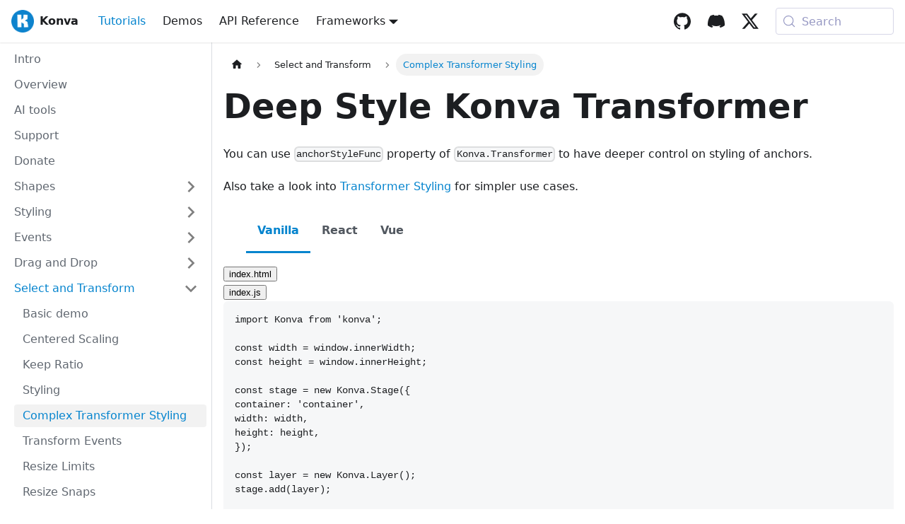

--- FILE ---
content_type: text/html; charset=UTF-8
request_url: https://konvajs.org/docs/select_and_transform/Transformer_Complex_Styling.html
body_size: 7110
content:
<!doctype html>
<html lang="en" dir="ltr" class="docs-wrapper plugin-docs plugin-id-default docs-version-current docs-doc-page docs-doc-id-docs/select_and_transform/Transformer_Complex_Styling" data-has-hydrated="false">
<head>
<meta charset="UTF-8">
<meta name="generator" content="Docusaurus v3.9.1">
<title data-rh="true">Deep Style Konva Transformer | Konva - JavaScript Canvas 2d Library</title><meta data-rh="true" name="viewport" content="width=device-width,initial-scale=1"><meta data-rh="true" name="twitter:card" content="summary_large_image"><meta data-rh="true" property="og:image" content="https://konvajs.org/img/social.jpeg"><meta data-rh="true" name="twitter:image" content="https://konvajs.org/img/social.jpeg"><meta data-rh="true" property="og:url" content="https://konvajs.org/docs/select_and_transform/Transformer_Complex_Styling.html"><meta data-rh="true" property="og:locale" content="en"><meta data-rh="true" name="docusaurus_locale" content="en"><meta data-rh="true" name="docsearch:language" content="en"><meta data-rh="true" name="docusaurus_version" content="current"><meta data-rh="true" name="docusaurus_tag" content="docs-default-current"><meta data-rh="true" name="docsearch:version" content="current"><meta data-rh="true" name="docsearch:docusaurus_tag" content="docs-default-current"><meta data-rh="true" property="og:title" content="Deep Style Konva Transformer | Konva - JavaScript Canvas 2d Library"><meta data-rh="true" name="description" content="You can use anchorStyleFunc property of Konva.Transformer to have deeper control on styling of anchors."><meta data-rh="true" property="og:description" content="You can use anchorStyleFunc property of Konva.Transformer to have deeper control on styling of anchors."><link data-rh="true" rel="icon" href="/img/favicon.ico"><link data-rh="true" rel="canonical" href="https://konvajs.org/docs/select_and_transform/Transformer_Complex_Styling.html"><link data-rh="true" rel="alternate" href="https://konvajs.org/docs/select_and_transform/Transformer_Complex_Styling.html" hreflang="en"><link data-rh="true" rel="alternate" href="https://konvajs.org/docs/select_and_transform/Transformer_Complex_Styling.html" hreflang="x-default"><link data-rh="true" rel="preconnect" href="https://8J5ZKQ6RXR-dsn.algolia.net" crossorigin="anonymous"><script data-rh="true" type="application/ld+json">{"@context":"https://schema.org","@type":"BreadcrumbList","itemListElement":[{"@type":"ListItem","position":1,"name":"Complex Transformer Styling","item":"https://konvajs.org/docs/select_and_transform/Transformer_Complex_Styling.html"}]}</script><link rel="search" type="application/opensearchdescription+xml" title="Konva - JavaScript Canvas 2d Library" href="/opensearch.xml">

<script src="https://plausible.io/js/plausible.js" async defer="defer" data-domain="konvajs.org"></script>
<script src="https://cdn.convertbox.com/convertbox/js/embed.js" id="app-convertbox-script" async data-uuid="db9e320b-6d6c-49c4-ba5c-b29e6d5fc91c"></script>
<script src="https://crawlchat.app/embed.js" id="crawlchat-script" data-id="67d221efb4b9de65095a2579" data-ask-ai="true" data-ask-ai-background-color="rgba(5, 132, 206, 1)" data-ask-ai-color="#ffffff" data-ask-ai-text="Ask AI" data-ask-ai-position="br" data-ask-ai-radius="20px"></script><link rel="stylesheet" href="/assets/css/styles.8fc95dd5.css">
<script src="/assets/js/runtime~main.cacfe8b5.js" defer="defer"></script>
<script src="/assets/js/main.9e4af699.js" defer="defer"></script>
</head>
<body class="navigation-with-keyboard">
<svg style="display: none;"><defs>
<symbol id="theme-svg-external-link" viewBox="0 0 24 24"><path fill="currentColor" d="M21 13v10h-21v-19h12v2h-10v15h17v-8h2zm3-12h-10.988l4.035 4-6.977 7.07 2.828 2.828 6.977-7.07 4.125 4.172v-11z"/></symbol>
</defs></svg>
<script>document.documentElement.setAttribute("data-theme","light"),document.documentElement.setAttribute("data-theme-choice","light"),function(){try{const c=new URLSearchParams(window.location.search).entries();for(var[t,e]of c)if(t.startsWith("docusaurus-data-")){var a=t.replace("docusaurus-data-","data-");document.documentElement.setAttribute(a,e)}}catch(t){}}()</script><div id="__docusaurus"><div role="region" aria-label="Skip to main content"><a class="skipToContent_fXgn" href="#__docusaurus_skipToContent_fallback">Skip to main content</a></div><nav aria-label="Main" class="theme-layout-navbar navbar navbar--fixed-top"><div class="navbar__inner"><div class="theme-layout-navbar-left navbar__items"><button aria-label="Toggle navigation bar" aria-expanded="false" class="navbar__toggle clean-btn" type="button"><svg width="30" height="30" viewBox="0 0 30 30" aria-hidden="true"><path stroke="currentColor" stroke-linecap="round" stroke-miterlimit="10" stroke-width="2" d="M4 7h22M4 15h22M4 23h22"></path></svg></button><a class="navbar__brand" href="/"><div class="navbar__logo"><img src="/img/icon.png" alt="My Site Logo" class="themedComponent_mlkZ themedComponent--light_NVdE"><img src="/img/icon.png" alt="My Site Logo" class="themedComponent_mlkZ themedComponent--dark_xIcU"></div><b class="navbar__title text--truncate">Konva</b></a><a aria-current="page" class="navbar__item navbar__link navbar__link--active" href="/docs/index.html">Tutorials</a><a class="navbar__item navbar__link" href="/docs/sandbox.html">Demos</a><a class="navbar__item navbar__link" href="/api/Konva.html">API Reference</a><div class="navbar__item dropdown dropdown--hoverable"><a href="#" aria-haspopup="true" aria-expanded="false" role="button" class="navbar__link">Frameworks</a><ul class="dropdown__menu"><li><a class="dropdown__link" href="/docs/react/index.html">React</a></li><li><a class="dropdown__link" href="/docs/vue/index.html">Vue</a></li><li><a class="dropdown__link" href="/docs/svelte/index.html">Svelte</a></li><li><a class="dropdown__link" href="/docs/angular/index.html">Angular</a></li></ul></div></div><div class="theme-layout-navbar-right navbar__items navbar__items--right"><a href="https://github.com/konvajs/konva" target="_blank" rel="noopener noreferrer" class="navbar__item navbar__link header-github-link"></a><a href="https://discord.gg/8FqZwVT" target="_blank" rel="noopener noreferrer" class="navbar__item navbar__link header-discord-link"></a><a href="https://twitter.com/lavrton" target="_blank" rel="noopener noreferrer" class="navbar__item navbar__link header-x-link"></a><div class="navbarSearchContainer_Bca1"><button type="button" class="DocSearch DocSearch-Button" aria-label="Search (Meta+k)" aria-keyshortcuts="Meta+k"><span class="DocSearch-Button-Container"><svg width="20" height="20" class="DocSearch-Search-Icon" viewBox="0 0 24 24" aria-hidden="true"><circle cx="11" cy="11" r="8" stroke="currentColor" fill="none" stroke-width="1.4"></circle><path d="m21 21-4.3-4.3" stroke="currentColor" fill="none" stroke-linecap="round" stroke-linejoin="round"></path></svg><span class="DocSearch-Button-Placeholder">Search</span></span><span class="DocSearch-Button-Keys"></span></button></div></div></div><div role="presentation" class="navbar-sidebar__backdrop"></div></nav><div id="__docusaurus_skipToContent_fallback" class="theme-layout-main main-wrapper mainWrapper_z2l0"><div class="docsWrapper_hBAB"><button aria-label="Scroll back to top" class="clean-btn theme-back-to-top-button backToTopButton_sjWU" type="button"></button><div class="docRoot_UBD9"><aside class="theme-doc-sidebar-container docSidebarContainer_YfHR"><div class="sidebarViewport_aRkj"><div class="sidebar_njMd"><nav aria-label="Docs sidebar" class="menu thin-scrollbar menu_SIkG"><ul class="theme-doc-sidebar-menu menu__list"><li class="theme-doc-sidebar-item-link theme-doc-sidebar-item-link-level-1 menu__list-item"><a class="menu__link" href="/docs/index.html"><span title="Intro" class="linkLabel_WmDU">Intro</span></a></li><li class="theme-doc-sidebar-item-link theme-doc-sidebar-item-link-level-1 menu__list-item"><a class="menu__link" href="/docs/overview.html"><span title="Overview" class="linkLabel_WmDU">Overview</span></a></li><li class="theme-doc-sidebar-item-link theme-doc-sidebar-item-link-level-1 menu__list-item"><a class="menu__link" href="/docs/ai_tools.html"><span title="AI tools" class="linkLabel_WmDU">AI tools</span></a></li><li class="theme-doc-sidebar-item-link theme-doc-sidebar-item-link-level-1 menu__list-item"><a class="menu__link" href="/docs/support.html"><span title="Support" class="linkLabel_WmDU">Support</span></a></li><li class="theme-doc-sidebar-item-link theme-doc-sidebar-item-link-level-1 menu__list-item"><a class="menu__link" href="/docs/donate.html"><span title="Donate" class="linkLabel_WmDU">Donate</span></a></li><li class="theme-doc-sidebar-item-category theme-doc-sidebar-item-category-level-1 menu__list-item menu__list-item--collapsed"><div class="menu__list-item-collapsible"><a class="categoryLink_byQd menu__link menu__link--sublist" href="/category/shapes"><span title="Shapes" class="categoryLinkLabel_W154">Shapes</span></a><button aria-label="Expand sidebar category &#x27;Shapes&#x27;" aria-expanded="false" type="button" class="clean-btn menu__caret"></button></div></li><li class="theme-doc-sidebar-item-category theme-doc-sidebar-item-category-level-1 menu__list-item menu__list-item--collapsed"><div class="menu__list-item-collapsible"><a class="categoryLink_byQd menu__link menu__link--sublist menu__link--sublist-caret" role="button" aria-expanded="false" href="/docs/styling/Fill.html"><span title="Styling" class="categoryLinkLabel_W154">Styling</span></a></div></li><li class="theme-doc-sidebar-item-category theme-doc-sidebar-item-category-level-1 menu__list-item menu__list-item--collapsed"><div class="menu__list-item-collapsible"><a class="categoryLink_byQd menu__link menu__link--sublist menu__link--sublist-caret" role="button" aria-expanded="false" href="/docs/events/Binding_Events.html"><span title="Events" class="categoryLinkLabel_W154">Events</span></a></div></li><li class="theme-doc-sidebar-item-category theme-doc-sidebar-item-category-level-1 menu__list-item menu__list-item--collapsed"><div class="menu__list-item-collapsible"><a class="categoryLink_byQd menu__link menu__link--sublist menu__link--sublist-caret" role="button" aria-expanded="false" href="/docs/drag_and_drop/Drag_and_Drop.html"><span title="Drag and Drop" class="categoryLinkLabel_W154">Drag and Drop</span></a></div></li><li class="theme-doc-sidebar-item-category theme-doc-sidebar-item-category-level-1 menu__list-item"><div class="menu__list-item-collapsible"><a class="categoryLink_byQd menu__link menu__link--sublist menu__link--sublist-caret menu__link--active" role="button" aria-expanded="true" href="/docs/select_and_transform/Basic_demo.html"><span title="Select and Transform" class="categoryLinkLabel_W154">Select and Transform</span></a></div><ul class="menu__list"><li class="theme-doc-sidebar-item-link theme-doc-sidebar-item-link-level-2 menu__list-item"><a class="menu__link" tabindex="0" href="/docs/select_and_transform/Basic_demo.html"><span title="Basic demo" class="linkLabel_WmDU">Basic demo</span></a></li><li class="theme-doc-sidebar-item-link theme-doc-sidebar-item-link-level-2 menu__list-item"><a class="menu__link" tabindex="0" href="/docs/select_and_transform/Centered_Scaling.html"><span title="Centered Scaling" class="linkLabel_WmDU">Centered Scaling</span></a></li><li class="theme-doc-sidebar-item-link theme-doc-sidebar-item-link-level-2 menu__list-item"><a class="menu__link" tabindex="0" href="/docs/select_and_transform/Keep_Ratio.html"><span title="Keep Ratio" class="linkLabel_WmDU">Keep Ratio</span></a></li><li class="theme-doc-sidebar-item-link theme-doc-sidebar-item-link-level-2 menu__list-item"><a class="menu__link" tabindex="0" href="/docs/select_and_transform/Transformer_Styling.html"><span title="Styling" class="linkLabel_WmDU">Styling</span></a></li><li class="theme-doc-sidebar-item-link theme-doc-sidebar-item-link-level-2 menu__list-item"><a class="menu__link menu__link--active" aria-current="page" tabindex="0" href="/docs/select_and_transform/Transformer_Complex_Styling.html"><span title="Complex Transformer Styling" class="linkLabel_WmDU">Complex Transformer Styling</span></a></li><li class="theme-doc-sidebar-item-link theme-doc-sidebar-item-link-level-2 menu__list-item"><a class="menu__link" tabindex="0" href="/docs/select_and_transform/Transform_Events.html"><span title="Transform Events" class="linkLabel_WmDU">Transform Events</span></a></li><li class="theme-doc-sidebar-item-link theme-doc-sidebar-item-link-level-2 menu__list-item"><a class="menu__link" tabindex="0" href="/docs/select_and_transform/Resize_Limits.html"><span title="Resize Limits" class="linkLabel_WmDU">Resize Limits</span></a></li><li class="theme-doc-sidebar-item-link theme-doc-sidebar-item-link-level-2 menu__list-item"><a class="menu__link" tabindex="0" href="/docs/select_and_transform/Resize_Snaps.html"><span title="Resize Snaps" class="linkLabel_WmDU">Resize Snaps</span></a></li><li class="theme-doc-sidebar-item-link theme-doc-sidebar-item-link-level-2 menu__list-item"><a class="menu__link" tabindex="0" href="/docs/select_and_transform/Rotation_Snaps.html"><span title="Rotation Snaps" class="linkLabel_WmDU">Rotation Snaps</span></a></li><li class="theme-doc-sidebar-item-link theme-doc-sidebar-item-link-level-2 menu__list-item"><a class="menu__link" tabindex="0" href="/docs/select_and_transform/Stop_Transform.html"><span title="Stop Transform" class="linkLabel_WmDU">Stop Transform</span></a></li><li class="theme-doc-sidebar-item-link theme-doc-sidebar-item-link-level-2 menu__list-item"><a class="menu__link" tabindex="0" href="/docs/select_and_transform/Force_Update.html"><span title="Force Update" class="linkLabel_WmDU">Force Update</span></a></li><li class="theme-doc-sidebar-item-link theme-doc-sidebar-item-link-level-2 menu__list-item"><a class="menu__link" tabindex="0" href="/docs/select_and_transform/Resize_Text.html"><span title="Resize Text" class="linkLabel_WmDU">Resize Text</span></a></li><li class="theme-doc-sidebar-item-link theme-doc-sidebar-item-link-level-2 menu__list-item"><a class="menu__link" tabindex="0" href="/docs/select_and_transform/Ignore_Stroke_On_Transform.html"><span title="Ignore Stroke" class="linkLabel_WmDU">Ignore Stroke</span></a></li></ul></li><li class="theme-doc-sidebar-item-category theme-doc-sidebar-item-category-level-1 menu__list-item menu__list-item--collapsed"><div class="menu__list-item-collapsible"><a class="categoryLink_byQd menu__link menu__link--sublist menu__link--sublist-caret" role="button" aria-expanded="false" href="/docs/clipping/Clipping_Function.html"><span title="Clipping" class="categoryLinkLabel_W154">Clipping</span></a></div></li><li class="theme-doc-sidebar-item-category theme-doc-sidebar-item-category-level-1 menu__list-item menu__list-item--collapsed"><div class="menu__list-item-collapsible"><a class="categoryLink_byQd menu__link menu__link--sublist menu__link--sublist-caret" role="button" aria-expanded="false" href="/docs/groups_and_layers/Change_Containers.html"><span title="Groups and Layers" class="categoryLinkLabel_W154">Groups and Layers</span></a></div></li><li class="theme-doc-sidebar-item-category theme-doc-sidebar-item-category-level-1 menu__list-item menu__list-item--collapsed"><div class="menu__list-item-collapsible"><a class="categoryLink_byQd menu__link menu__link--sublist menu__link--sublist-caret" role="button" aria-expanded="false" href="/docs/filters/Blur.html"><span title="Filters" class="categoryLinkLabel_W154">Filters</span></a></div></li><li class="theme-doc-sidebar-item-category theme-doc-sidebar-item-category-level-1 menu__list-item menu__list-item--collapsed"><div class="menu__list-item-collapsible"><a class="categoryLink_byQd menu__link menu__link--sublist menu__link--sublist-caret" role="button" aria-expanded="false" href="/docs/tweens/All_Controls.html"><span title="Tweens" class="categoryLinkLabel_W154">Tweens</span></a></div></li><li class="theme-doc-sidebar-item-category theme-doc-sidebar-item-category-level-1 menu__list-item menu__list-item--collapsed"><div class="menu__list-item-collapsible"><a class="categoryLink_byQd menu__link menu__link--sublist menu__link--sublist-caret" role="button" aria-expanded="false" href="/docs/animations/Create_an_Animation.html"><span title="Animations" class="categoryLinkLabel_W154">Animations</span></a></div></li><li class="theme-doc-sidebar-item-category theme-doc-sidebar-item-category-level-1 menu__list-item menu__list-item--collapsed"><div class="menu__list-item-collapsible"><a class="categoryLink_byQd menu__link menu__link--sublist menu__link--sublist-caret" role="button" aria-expanded="false" href="/docs/sandbox/10000_Shapes_with_Tooltip.html"><span title="Demos" class="categoryLinkLabel_W154">Demos</span></a></div></li><li class="theme-doc-sidebar-item-category theme-doc-sidebar-item-category-level-1 menu__list-item menu__list-item--collapsed"><div class="menu__list-item-collapsible"><a class="categoryLink_byQd menu__link menu__link--sublist menu__link--sublist-caret" role="button" aria-expanded="false" href="/docs/selectors/Select_by_Name.html"><span title="Selectors" class="categoryLinkLabel_W154">Selectors</span></a></div></li><li class="theme-doc-sidebar-item-category theme-doc-sidebar-item-category-level-1 menu__list-item menu__list-item--collapsed"><div class="menu__list-item-collapsible"><a class="categoryLink_byQd menu__link menu__link--sublist menu__link--sublist-caret" role="button" aria-expanded="false" href="/docs/data_and_serialization/Best_Practices.html"><span title="Data and Serialization" class="categoryLinkLabel_W154">Data and Serialization</span></a></div></li><li class="theme-doc-sidebar-item-category theme-doc-sidebar-item-category-level-1 menu__list-item menu__list-item--collapsed"><div class="menu__list-item-collapsible"><a class="categoryLink_byQd menu__link menu__link--sublist menu__link--sublist-caret" role="button" aria-expanded="false" href="/docs/performance/All_Performance_Tips.html"><span title="Performance" class="categoryLinkLabel_W154">Performance</span></a></div></li><li class="theme-doc-sidebar-item-category theme-doc-sidebar-item-category-level-1 menu__list-item menu__list-item--collapsed"><div class="menu__list-item-collapsible"><a class="categoryLink_byQd menu__link menu__link--sublist" href="/docs/react/index.html"><span title="React" class="categoryLinkLabel_W154">React</span></a><button aria-label="Expand sidebar category &#x27;React&#x27;" aria-expanded="false" type="button" class="clean-btn menu__caret"></button></div></li><li class="theme-doc-sidebar-item-category theme-doc-sidebar-item-category-level-1 menu__list-item menu__list-item--collapsed"><div class="menu__list-item-collapsible"><a class="categoryLink_byQd menu__link menu__link--sublist" href="/docs/vue/index.html"><span title="Vue" class="categoryLinkLabel_W154">Vue</span></a><button aria-label="Expand sidebar category &#x27;Vue&#x27;" aria-expanded="false" type="button" class="clean-btn menu__caret"></button></div></li><li class="theme-doc-sidebar-item-category theme-doc-sidebar-item-category-level-1 menu__list-item menu__list-item--collapsed"><div class="menu__list-item-collapsible"><a class="categoryLink_byQd menu__link menu__link--sublist" href="/docs/angular/index.html"><span title="Angular" class="categoryLinkLabel_W154">Angular</span></a><button aria-label="Expand sidebar category &#x27;Angular&#x27;" aria-expanded="false" type="button" class="clean-btn menu__caret"></button></div></li><li class="theme-doc-sidebar-item-category theme-doc-sidebar-item-category-level-1 menu__list-item menu__list-item--collapsed"><div class="menu__list-item-collapsible"><a class="categoryLink_byQd menu__link menu__link--sublist" href="/docs/svelte/index.html"><span title="Svelte" class="categoryLinkLabel_W154">Svelte</span></a><button aria-label="Expand sidebar category &#x27;Svelte&#x27;" aria-expanded="false" type="button" class="clean-btn menu__caret"></button></div></li><li class="theme-doc-sidebar-item-category theme-doc-sidebar-item-category-level-1 menu__list-item menu__list-item--collapsed"><div class="menu__list-item-collapsible"><a class="categoryLink_byQd menu__link menu__link--sublist menu__link--sublist-caret" role="button" aria-expanded="false" href="/docs/posts/Position_vs_Offset.html"><span title="Posts" class="categoryLinkLabel_W154">Posts</span></a></div></li><li class="theme-doc-sidebar-item-category theme-doc-sidebar-item-category-level-1 menu__list-item menu__list-item--collapsed"><div class="menu__list-item-collapsible"><a class="categoryLink_byQd menu__link menu__link--sublist menu__link--sublist-caret" role="button" aria-expanded="false" href="/docs/nodejs/nodejs-setup"><span title="Node.js" class="categoryLinkLabel_W154">Node.js</span></a></div></li><li class="theme-doc-sidebar-item-link theme-doc-sidebar-item-link-level-1 menu__list-item hidden"><a class="menu__link" href="/docs/tools.html"><span title="Tools" class="linkLabel_WmDU">Tools</span></a></li></ul></nav></div></div></aside><main class="docMainContainer_TBSr"><div class="container padding-top--md padding-bottom--lg"><div class="row"><div class="col"><div class="docItemContainer_Djhp"><article><nav class="theme-doc-breadcrumbs breadcrumbsContainer_Z_bl" aria-label="Breadcrumbs"><ul class="breadcrumbs"><li class="breadcrumbs__item"><a aria-label="Home page" class="breadcrumbs__link" href="/"><svg viewBox="0 0 24 24" class="breadcrumbHomeIcon_YNFT"><path d="M10 19v-5h4v5c0 .55.45 1 1 1h3c.55 0 1-.45 1-1v-7h1.7c.46 0 .68-.57.33-.87L12.67 3.6c-.38-.34-.96-.34-1.34 0l-8.36 7.53c-.34.3-.13.87.33.87H5v7c0 .55.45 1 1 1h3c.55 0 1-.45 1-1z" fill="currentColor"></path></svg></a></li><li class="breadcrumbs__item"><span class="breadcrumbs__link">Select and Transform</span></li><li class="breadcrumbs__item breadcrumbs__item--active"><span class="breadcrumbs__link">Complex Transformer Styling</span></li></ul></nav><div class="theme-doc-markdown markdown"><header><h1>Deep Style Konva Transformer</h1></header><p>You can use <code>anchorStyleFunc</code> property of <code>Konva.Transformer</code> to have deeper control on styling of anchors.</p>
<p>Also take a look into <a href="/docs/select_and_transform/Transformer_Styling.html">Transformer Styling</a> for simpler use cases.</p>
<!-- -->
<div class="theme-tabs-container tabs-container tabList__CuJ"><ul role="tablist" aria-orientation="horizontal" class="tabs"><li role="tab" tabindex="0" aria-selected="true" class="tabs__item tabItem_LNqP tabs__item--active">Vanilla</li><li role="tab" tabindex="-1" aria-selected="false" class="tabs__item tabItem_LNqP">React</li><li role="tab" tabindex="-1" aria-selected="false" class="tabs__item tabItem_LNqP">Vue</li></ul><div class="margin-top--md"><div role="tabpanel" class="tabItem_Ymn6"><div class="light sp-c-fVPbOs sp-c-fVPbOs-gMQIch-variant-light sp-wrapper"><div class="sp-c-ikJbEZ sp-layout"><div class="sp-c-euXojQ sp-editor sp-stack" style="height:400px;flex-grow:50;flex-shrink:50;flex-basis:0;overflow:hidden"><div class="sp-c-dyHYiL sp-tabs" translate="no"><div aria-label="Select active file" class="sp-c-gGbYbQ sp-tabs-scrollable-container" role="tablist"><div aria-controls="/index.html-:R1md8tkqlbah:-tab-panel" aria-selected="false" class="sp-c-hluGOI sp-tab-container" role="tab"><button class="sp-c-bxeRRt sp-c-pacmO sp-tab-button" data-active="false" id="/index.html-:R1md8tkqlbah:-tab" tabindex="-1" title="/index.html" type="button">index.html</button></div><div aria-controls="/index.js-:R1md8tkqlbah:-tab-panel" aria-selected="true" class="sp-c-hluGOI sp-tab-container" role="tab"><button class="sp-c-bxeRRt sp-c-pacmO sp-tab-button" data-active="true" id="/index.js-:R1md8tkqlbah:-tab" tabindex="0" title="/index.js" type="button">index.js</button></div></div></div><div aria-labelledby="/index.js-:R1md8tkqlbah:-tab" class="sp-c-gtcpyq sp-code-editor" id="/index.js-:R1md8tkqlbah:-tab-panel" role="tabpanel"><div aria-autocomplete="list" aria-label="Code Editor for index.js" aria-multiline="true" class="sp-pristine sp-javascript sp-c-jOWzsE sp-c-jkvvao sp-cm" role="textbox" tabindex="0" translate="no"><pre class="sp-c-fWymNx sp-pre-placeholder" style="margin-left:var(--sp-space-5)"><span class="sp-syntax-keyword">import</span> <span class="sp-syntax-plain">Konva</span> <span class="sp-syntax-keyword">from</span> <span class="sp-syntax-string">&#x27;konva&#x27;</span><span class="sp-syntax-punctuation">;</span>

<span class="sp-syntax-keyword">const</span> <span class="sp-syntax-plain">width</span> = <span class="sp-syntax-plain">window</span>.<span class="sp-syntax-property">innerWidth</span><span class="sp-syntax-punctuation">;</span>
<span class="sp-syntax-keyword">const</span> <span class="sp-syntax-plain">height</span> = <span class="sp-syntax-plain">window</span>.<span class="sp-syntax-property">innerHeight</span><span class="sp-syntax-punctuation">;</span>

<span class="sp-syntax-keyword">const</span> <span class="sp-syntax-plain">stage</span> = <span class="sp-syntax-keyword">new</span> <span class="sp-syntax-plain">Konva</span>.<span class="sp-syntax-property">Stage</span><span class="sp-syntax-punctuation">(</span><span class="sp-syntax-punctuation">{</span>
<span class="sp-syntax-property">container</span><span class="sp-syntax-punctuation">:</span> <span class="sp-syntax-string">&#x27;container&#x27;</span><span class="sp-syntax-punctuation">,</span>
<span class="sp-syntax-property">width</span><span class="sp-syntax-punctuation">:</span> <span class="sp-syntax-plain">width</span><span class="sp-syntax-punctuation">,</span>
<span class="sp-syntax-property">height</span><span class="sp-syntax-punctuation">:</span> <span class="sp-syntax-plain">height</span><span class="sp-syntax-punctuation">,</span>
<span class="sp-syntax-punctuation">}</span><span class="sp-syntax-punctuation">)</span><span class="sp-syntax-punctuation">;</span>

<span class="sp-syntax-keyword">const</span> <span class="sp-syntax-plain">layer</span> = <span class="sp-syntax-keyword">new</span> <span class="sp-syntax-plain">Konva</span>.<span class="sp-syntax-property">Layer</span><span class="sp-syntax-punctuation">(</span><span class="sp-syntax-punctuation">)</span><span class="sp-syntax-punctuation">;</span>
<span class="sp-syntax-plain">stage</span>.<span class="sp-syntax-property">add</span><span class="sp-syntax-punctuation">(</span><span class="sp-syntax-plain">layer</span><span class="sp-syntax-punctuation">)</span><span class="sp-syntax-punctuation">;</span>

<span class="sp-syntax-keyword">const</span> <span class="sp-syntax-plain">rect</span> = <span class="sp-syntax-keyword">new</span> <span class="sp-syntax-plain">Konva</span>.<span class="sp-syntax-property">Rect</span><span class="sp-syntax-punctuation">(</span><span class="sp-syntax-punctuation">{</span>
<span class="sp-syntax-property">x</span><span class="sp-syntax-punctuation">:</span> <span class="sp-syntax-static">50</span><span class="sp-syntax-punctuation">,</span>
<span class="sp-syntax-property">y</span><span class="sp-syntax-punctuation">:</span> <span class="sp-syntax-static">50</span><span class="sp-syntax-punctuation">,</span>
<span class="sp-syntax-property">width</span><span class="sp-syntax-punctuation">:</span> <span class="sp-syntax-static">100</span><span class="sp-syntax-punctuation">,</span>
<span class="sp-syntax-property">height</span><span class="sp-syntax-punctuation">:</span> <span class="sp-syntax-static">100</span><span class="sp-syntax-punctuation">,</span>
<span class="sp-syntax-property">fill</span><span class="sp-syntax-punctuation">:</span> <span class="sp-syntax-string">&#x27;yellow&#x27;</span><span class="sp-syntax-punctuation">,</span>
<span class="sp-syntax-property">stroke</span><span class="sp-syntax-punctuation">:</span> <span class="sp-syntax-string">&#x27;black&#x27;</span><span class="sp-syntax-punctuation">,</span>
<span class="sp-syntax-property">draggable</span><span class="sp-syntax-punctuation">:</span> <span class="sp-syntax-static">true</span><span class="sp-syntax-punctuation">,</span>
<span class="sp-syntax-punctuation">}</span><span class="sp-syntax-punctuation">)</span><span class="sp-syntax-punctuation">;</span>
<span class="sp-syntax-plain">layer</span>.<span class="sp-syntax-property">add</span><span class="sp-syntax-punctuation">(</span><span class="sp-syntax-plain">rect</span><span class="sp-syntax-punctuation">)</span><span class="sp-syntax-punctuation">;</span>

<span class="sp-syntax-keyword">const</span> <span class="sp-syntax-plain">tr</span> = <span class="sp-syntax-keyword">new</span> <span class="sp-syntax-plain">Konva</span>.<span class="sp-syntax-property">Transformer</span><span class="sp-syntax-punctuation">(</span><span class="sp-syntax-punctuation">{</span>
<span class="sp-syntax-property">nodes</span><span class="sp-syntax-punctuation">:</span> <span class="sp-syntax-punctuation">[</span><span class="sp-syntax-plain">rect</span><span class="sp-syntax-punctuation">]</span><span class="sp-syntax-punctuation">,</span>
<span class="sp-syntax-property">anchorStyleFunc</span><span class="sp-syntax-punctuation">:</span> <span class="sp-syntax-punctuation">(</span><span class="sp-syntax-plain">anchor</span><span class="sp-syntax-punctuation">)</span> <span class="sp-syntax-punctuation">=&gt;</span> <span class="sp-syntax-punctuation">{</span>
<span class="sp-syntax-comment">// make all anchors circles</span>
<span class="sp-syntax-plain">anchor</span>.<span class="sp-syntax-property">cornerRadius</span><span class="sp-syntax-punctuation">(</span><span class="sp-syntax-static">50</span><span class="sp-syntax-punctuation">)</span><span class="sp-syntax-punctuation">;</span>
<span class="sp-syntax-comment">// make all anchors red</span>
<span class="sp-syntax-plain">anchor</span>.<span class="sp-syntax-property">fill</span><span class="sp-syntax-punctuation">(</span><span class="sp-syntax-string">&#x27;red&#x27;</span><span class="sp-syntax-punctuation">)</span><span class="sp-syntax-punctuation">;</span>

    <span class="sp-syntax-comment">// make right-middle bigger</span>
    <span class="sp-syntax-keyword">if</span> <span class="sp-syntax-punctuation">(</span><span class="sp-syntax-plain">anchor</span>.<span class="sp-syntax-property">hasName</span><span class="sp-syntax-punctuation">(</span><span class="sp-syntax-string">&#x27;middle-right&#x27;</span><span class="sp-syntax-punctuation">)</span><span class="sp-syntax-punctuation">)</span> <span class="sp-syntax-punctuation">{</span>
      <span class="sp-syntax-plain">anchor</span>.<span class="sp-syntax-property">scale</span><span class="sp-syntax-punctuation">(</span><span class="sp-syntax-punctuation">{</span> <span class="sp-syntax-property">x</span><span class="sp-syntax-punctuation">:</span> <span class="sp-syntax-static">2</span><span class="sp-syntax-punctuation">,</span> <span class="sp-syntax-property">y</span><span class="sp-syntax-punctuation">:</span> <span class="sp-syntax-static">2</span> <span class="sp-syntax-punctuation">}</span><span class="sp-syntax-punctuation">)</span><span class="sp-syntax-punctuation">;</span>
    <span class="sp-syntax-punctuation">}</span>
    <span class="sp-syntax-comment">// make top-left invisible</span>
    <span class="sp-syntax-keyword">if</span> <span class="sp-syntax-punctuation">(</span><span class="sp-syntax-plain">anchor</span>.<span class="sp-syntax-property">hasName</span><span class="sp-syntax-punctuation">(</span><span class="sp-syntax-string">&#x27;top-left&#x27;</span><span class="sp-syntax-punctuation">)</span><span class="sp-syntax-punctuation">)</span> <span class="sp-syntax-punctuation">{</span>
      <span class="sp-syntax-plain">anchor</span>.<span class="sp-syntax-property">scale</span><span class="sp-syntax-punctuation">(</span><span class="sp-syntax-punctuation">{</span> <span class="sp-syntax-property">x</span><span class="sp-syntax-punctuation">:</span> <span class="sp-syntax-static">0</span><span class="sp-syntax-punctuation">,</span> <span class="sp-syntax-property">y</span><span class="sp-syntax-punctuation">:</span> <span class="sp-syntax-static">0</span> <span class="sp-syntax-punctuation">}</span><span class="sp-syntax-punctuation">)</span><span class="sp-syntax-punctuation">;</span>
    <span class="sp-syntax-punctuation">}</span>

<span class="sp-syntax-punctuation">}</span><span class="sp-syntax-punctuation">,</span>
<span class="sp-syntax-punctuation">}</span><span class="sp-syntax-punctuation">)</span><span class="sp-syntax-punctuation">;</span>
<span class="sp-syntax-plain">layer</span>.<span class="sp-syntax-property">add</span><span class="sp-syntax-punctuation">(</span><span class="sp-syntax-plain">tr</span><span class="sp-syntax-punctuation">)</span><span class="sp-syntax-punctuation">;</span>

</pre></div></div></div><div class="sp-c-gvjhpQ sp-c-gvjhpQ-xpXQZ-direction-horizontal sp-resize-handler" data-direction="horizontal" style="left:calc(50% - 5px)"></div><div class="sp-c-euXojQ sp-preview sp-stack" style="flex-grow:50;flex-shrink:50;flex-basis:0;width:50%;gap:0;height:400px"><div class="sp-c-juMdfR sp-preview-container"><iframe class="sp-c-fgviib sp-preview-iframe" title="Sandpack Preview"></iframe><div class="sp-c-kwibBT sp-preview-actions"><a href="https://codesandbox.io/api/v1/sandboxes/define?undefined&amp;environment=parcel" rel="noreferrer noopener" target="_blank" title="Open in CodeSandbox" class="sp-icon-standalone sp-c-bxeRRt sp-c-gMfcns sp-c-dEbKhQ sp-button"><svg fill="none" height="16" viewBox="0 0 16 16" width="16" xmlns="http://www.w3.org/2000/svg" stroke="currentColor"><title>Open on CodeSandbox</title><path d="M6.66665 3.33337H4.33331C3.78103 3.33337 3.33331 3.78109 3.33331 4.33337V11.6667C3.33331 12.219 3.78103 12.6667 4.33331 12.6667H11.6666C12.2189 12.6667 12.6666 12.219 12.6666 11.6667V9.33337" stroke-linecap="round"></path><path d="M10 3.33337H12.5667C12.6219 3.33337 12.6667 3.37815 12.6667 3.43337V6.00004" stroke-linecap="round"></path><path d="M7.33331 8.66668L12.5333 3.46667" stroke-linecap="round"></path></svg><span>Open Sandbox</span></a></div></div></div></div></div></div><div role="tabpanel" class="tabItem_Ymn6" hidden=""><div class="light sp-c-fVPbOs sp-c-fVPbOs-gMQIch-variant-light sp-wrapper"><div class="sp-c-ikJbEZ sp-layout"><div class="sp-c-euXojQ sp-editor sp-stack" style="height:400px;flex-grow:50;flex-shrink:50;flex-basis:0;overflow:hidden"><div aria-labelledby="/App.js-:R1qd8tkqlbah:-tab" class="sp-c-gtcpyq sp-code-editor" id="/App.js-:R1qd8tkqlbah:-tab-panel" role="tabpanel"><div aria-autocomplete="list" aria-label="Code Editor for App.js" aria-multiline="true" class="sp-pristine sp-javascript sp-c-jOWzsE sp-c-jkvvao sp-cm" role="textbox" tabindex="0" translate="no"><pre class="sp-c-fWymNx sp-pre-placeholder" style="margin-left:var(--sp-space-5)"><span class="sp-syntax-keyword">import</span> <span class="sp-syntax-punctuation">{</span> <span class="sp-syntax-plain">Stage</span><span class="sp-syntax-punctuation">,</span> <span class="sp-syntax-plain">Layer</span><span class="sp-syntax-punctuation">,</span> <span class="sp-syntax-plain">Rect</span><span class="sp-syntax-punctuation">,</span> <span class="sp-syntax-plain">Transformer</span> <span class="sp-syntax-punctuation">}</span> <span class="sp-syntax-keyword">from</span> <span class="sp-syntax-string">&#x27;react-konva&#x27;</span><span class="sp-syntax-punctuation">;</span>
<span class="sp-syntax-keyword">import</span> <span class="sp-syntax-punctuation">{</span> <span class="sp-syntax-plain">useRef</span><span class="sp-syntax-punctuation">,</span> <span class="sp-syntax-plain">useEffect</span> <span class="sp-syntax-punctuation">}</span> <span class="sp-syntax-keyword">from</span> <span class="sp-syntax-string">&#x27;react&#x27;</span><span class="sp-syntax-punctuation">;</span>

<span class="sp-syntax-keyword">const</span> <span class="sp-syntax-plain">App</span> = <span class="sp-syntax-punctuation">(</span><span class="sp-syntax-punctuation">)</span> <span class="sp-syntax-punctuation">=&gt;</span> <span class="sp-syntax-punctuation">{</span>
  <span class="sp-syntax-keyword">const</span> <span class="sp-syntax-plain">rectRef</span> = <span class="sp-syntax-definition">useRef</span><span class="sp-syntax-punctuation">(</span><span class="sp-syntax-punctuation">)</span><span class="sp-syntax-punctuation">;</span>
  <span class="sp-syntax-keyword">const</span> <span class="sp-syntax-plain">trRef</span> = <span class="sp-syntax-definition">useRef</span><span class="sp-syntax-punctuation">(</span><span class="sp-syntax-punctuation">)</span><span class="sp-syntax-punctuation">;</span>

  <span class="sp-syntax-definition">useEffect</span><span class="sp-syntax-punctuation">(</span><span class="sp-syntax-punctuation">(</span><span class="sp-syntax-punctuation">)</span> <span class="sp-syntax-punctuation">=&gt;</span> <span class="sp-syntax-punctuation">{</span>
    <span class="sp-syntax-plain">trRef</span>.<span class="sp-syntax-property">current</span>.<span class="sp-syntax-property">nodes</span><span class="sp-syntax-punctuation">(</span><span class="sp-syntax-punctuation">[</span><span class="sp-syntax-plain">rectRef</span>.<span class="sp-syntax-property">current</span><span class="sp-syntax-punctuation">]</span><span class="sp-syntax-punctuation">)</span><span class="sp-syntax-punctuation">;</span>
  <span class="sp-syntax-punctuation">}</span><span class="sp-syntax-punctuation">,</span> <span class="sp-syntax-punctuation">[</span><span class="sp-syntax-punctuation">]</span><span class="sp-syntax-punctuation">)</span><span class="sp-syntax-punctuation">;</span>

  <span class="sp-syntax-keyword">return</span> <span class="sp-syntax-punctuation">(</span>
    <span class="sp-syntax-punctuation">&lt;</span><span class="sp-syntax-definition">Stage</span> <span class="sp-syntax-property">width</span>=<span class="sp-syntax-punctuation">{</span><span class="sp-syntax-plain">window</span>.<span class="sp-syntax-property">innerWidth</span><span class="sp-syntax-punctuation">}</span> <span class="sp-syntax-property">height</span>=<span class="sp-syntax-punctuation">{</span><span class="sp-syntax-plain">window</span>.<span class="sp-syntax-property">innerHeight</span><span class="sp-syntax-punctuation">}</span><span class="sp-syntax-punctuation">&gt;</span>
      <span class="sp-syntax-punctuation">&lt;</span><span class="sp-syntax-definition">Layer</span><span class="sp-syntax-punctuation">&gt;</span>
        <span class="sp-syntax-punctuation">&lt;</span><span class="sp-syntax-definition">Rect</span>
          <span class="sp-syntax-property">x</span>=<span class="sp-syntax-punctuation">{</span><span class="sp-syntax-static">50</span><span class="sp-syntax-punctuation">}</span>
          <span class="sp-syntax-property">y</span>=<span class="sp-syntax-punctuation">{</span><span class="sp-syntax-static">50</span><span class="sp-syntax-punctuation">}</span>
          <span class="sp-syntax-property">width</span>=<span class="sp-syntax-punctuation">{</span><span class="sp-syntax-static">100</span><span class="sp-syntax-punctuation">}</span>
          <span class="sp-syntax-property">height</span>=<span class="sp-syntax-punctuation">{</span><span class="sp-syntax-static">100</span><span class="sp-syntax-punctuation">}</span>
          <span class="sp-syntax-property">fill</span>=<span class="sp-syntax-string">&quot;yellow&quot;</span>
          <span class="sp-syntax-property">stroke</span>=<span class="sp-syntax-string">&quot;black&quot;</span>
          <span class="sp-syntax-property">draggable</span>
          <span class="sp-syntax-property">ref</span>=<span class="sp-syntax-punctuation">{</span><span class="sp-syntax-plain">rectRef</span><span class="sp-syntax-punctuation">}</span>
        <span class="sp-syntax-punctuation">/&gt;</span>
        <span class="sp-syntax-punctuation">&lt;</span><span class="sp-syntax-definition">Transformer</span>
          <span class="sp-syntax-property">ref</span>=<span class="sp-syntax-punctuation">{</span><span class="sp-syntax-plain">trRef</span><span class="sp-syntax-punctuation">}</span>
          <span class="sp-syntax-property">anchorStyleFunc</span>=<span class="sp-syntax-punctuation">{</span><span class="sp-syntax-punctuation">(</span><span class="sp-syntax-plain">anchor</span><span class="sp-syntax-punctuation">)</span> <span class="sp-syntax-punctuation">=&gt;</span> <span class="sp-syntax-punctuation">{</span>
            <span class="sp-syntax-comment">// make all anchors circles</span>
            <span class="sp-syntax-plain">anchor</span>.<span class="sp-syntax-property">cornerRadius</span><span class="sp-syntax-punctuation">(</span><span class="sp-syntax-static">50</span><span class="sp-syntax-punctuation">)</span><span class="sp-syntax-punctuation">;</span>
            <span class="sp-syntax-comment">// make all anchors red</span>
            <span class="sp-syntax-plain">anchor</span>.<span class="sp-syntax-property">fill</span><span class="sp-syntax-punctuation">(</span><span class="sp-syntax-string">&#x27;red&#x27;</span><span class="sp-syntax-punctuation">)</span><span class="sp-syntax-punctuation">;</span>

            <span class="sp-syntax-comment">// make right-middle bigger</span>
            <span class="sp-syntax-keyword">if</span> <span class="sp-syntax-punctuation">(</span><span class="sp-syntax-plain">anchor</span>.<span class="sp-syntax-property">hasName</span><span class="sp-syntax-punctuation">(</span><span class="sp-syntax-string">&#x27;middle-right&#x27;</span><span class="sp-syntax-punctuation">)</span><span class="sp-syntax-punctuation">)</span> <span class="sp-syntax-punctuation">{</span>
              <span class="sp-syntax-plain">anchor</span>.<span class="sp-syntax-property">scale</span><span class="sp-syntax-punctuation">(</span><span class="sp-syntax-punctuation">{</span> <span class="sp-syntax-property">x</span><span class="sp-syntax-punctuation">:</span> <span class="sp-syntax-static">2</span><span class="sp-syntax-punctuation">,</span> <span class="sp-syntax-property">y</span><span class="sp-syntax-punctuation">:</span> <span class="sp-syntax-static">2</span> <span class="sp-syntax-punctuation">}</span><span class="sp-syntax-punctuation">)</span><span class="sp-syntax-punctuation">;</span>
            <span class="sp-syntax-punctuation">}</span>
            <span class="sp-syntax-comment">// make top-left invisible</span>
            <span class="sp-syntax-keyword">if</span> <span class="sp-syntax-punctuation">(</span><span class="sp-syntax-plain">anchor</span>.<span class="sp-syntax-property">hasName</span><span class="sp-syntax-punctuation">(</span><span class="sp-syntax-string">&#x27;top-left&#x27;</span><span class="sp-syntax-punctuation">)</span><span class="sp-syntax-punctuation">)</span> <span class="sp-syntax-punctuation">{</span>
              <span class="sp-syntax-plain">anchor</span>.<span class="sp-syntax-property">scale</span><span class="sp-syntax-punctuation">(</span><span class="sp-syntax-punctuation">{</span> <span class="sp-syntax-property">x</span><span class="sp-syntax-punctuation">:</span> <span class="sp-syntax-static">0</span><span class="sp-syntax-punctuation">,</span> <span class="sp-syntax-property">y</span><span class="sp-syntax-punctuation">:</span> <span class="sp-syntax-static">0</span> <span class="sp-syntax-punctuation">}</span><span class="sp-syntax-punctuation">)</span><span class="sp-syntax-punctuation">;</span>
            <span class="sp-syntax-punctuation">}</span>
          <span class="sp-syntax-punctuation">}</span><span class="sp-syntax-punctuation">}</span>
        <span class="sp-syntax-punctuation">/&gt;</span>
      <span class="sp-syntax-punctuation">&lt;/</span><span class="sp-syntax-definition">Layer</span><span class="sp-syntax-punctuation">&gt;</span>
    <span class="sp-syntax-punctuation">&lt;/</span><span class="sp-syntax-definition">Stage</span><span class="sp-syntax-punctuation">&gt;</span>
  <span class="sp-syntax-punctuation">)</span><span class="sp-syntax-punctuation">;</span>
<span class="sp-syntax-punctuation">}</span><span class="sp-syntax-punctuation">;</span>

<span class="sp-syntax-keyword">export</span> <span class="sp-syntax-keyword">default</span> <span class="sp-syntax-plain">App</span><span class="sp-syntax-punctuation">;</span>

</pre></div></div></div><div class="sp-c-gvjhpQ sp-c-gvjhpQ-xpXQZ-direction-horizontal sp-resize-handler" data-direction="horizontal" style="left:calc(50% - 5px)"></div><div class="sp-c-euXojQ sp-preview sp-stack" style="flex-grow:50;flex-shrink:50;flex-basis:0;width:50%;gap:0;height:400px"><div class="sp-c-juMdfR sp-preview-container"><iframe class="sp-c-fgviib sp-preview-iframe" title="Sandpack Preview"></iframe><div class="sp-c-kwibBT sp-preview-actions"><a href="https://codesandbox.io/api/v1/sandboxes/define?undefined&amp;environment=create-react-app" rel="noreferrer noopener" target="_blank" title="Open in CodeSandbox" class="sp-icon-standalone sp-c-bxeRRt sp-c-gMfcns sp-c-dEbKhQ sp-button"><svg fill="none" height="16" viewBox="0 0 16 16" width="16" xmlns="http://www.w3.org/2000/svg" stroke="currentColor"><title>Open on CodeSandbox</title><path d="M6.66665 3.33337H4.33331C3.78103 3.33337 3.33331 3.78109 3.33331 4.33337V11.6667C3.33331 12.219 3.78103 12.6667 4.33331 12.6667H11.6666C12.2189 12.6667 12.6666 12.219 12.6666 11.6667V9.33337" stroke-linecap="round"></path><path d="M10 3.33337H12.5667C12.6219 3.33337 12.6667 3.37815 12.6667 3.43337V6.00004" stroke-linecap="round"></path><path d="M7.33331 8.66668L12.5333 3.46667" stroke-linecap="round"></path></svg><span>Open Sandbox</span></a></div></div></div></div></div></div><div role="tabpanel" class="tabItem_Ymn6" hidden=""><div class="light sp-c-fVPbOs sp-c-fVPbOs-gMQIch-variant-light sp-wrapper"><div class="sp-c-ikJbEZ sp-layout"><div class="sp-c-euXojQ sp-editor sp-stack" style="height:400px;flex-grow:50;flex-shrink:50;flex-basis:0;overflow:hidden"><div class="sp-c-dyHYiL sp-tabs" translate="no"><div aria-label="Select active file" class="sp-c-gGbYbQ sp-tabs-scrollable-container" role="tablist"><div aria-controls="/src/App.vue-:R1ud8tkqlbah:-tab-panel" aria-selected="true" class="sp-c-hluGOI sp-tab-container" role="tab"><button class="sp-c-bxeRRt sp-c-pacmO sp-tab-button" data-active="true" id="/src/App.vue-:R1ud8tkqlbah:-tab" tabindex="0" title="/src/App.vue" type="button">App.vue</button></div><div aria-controls="/src/main.js-:R1ud8tkqlbah:-tab-panel" aria-selected="false" class="sp-c-hluGOI sp-tab-container" role="tab"><button class="sp-c-bxeRRt sp-c-pacmO sp-tab-button" data-active="false" id="/src/main.js-:R1ud8tkqlbah:-tab" tabindex="-1" title="/src/main.js" type="button">main.js</button></div></div></div><div aria-labelledby="/src/App.vue-:R1ud8tkqlbah:-tab" class="sp-c-gtcpyq sp-code-editor" id="/src/App.vue-:R1ud8tkqlbah:-tab-panel" role="tabpanel"><div aria-autocomplete="list" aria-label="Code Editor for App.vue" aria-multiline="true" class="sp-pristine sp-html sp-c-jOWzsE sp-c-jkvvao sp-cm" role="textbox" tabindex="0" translate="no"><pre class="sp-c-fWymNx sp-pre-placeholder" style="margin-left:var(--sp-space-5)"><span class="sp-syntax-punctuation">&lt;</span><span class="sp-syntax-definition">template</span><span class="sp-syntax-punctuation">&gt;</span>
  <span class="sp-syntax-punctuation">&lt;</span><span class="sp-syntax-definition">v-stage</span> <span class="sp-syntax-property">:config</span>=<span class="sp-syntax-string">&quot;stageSize&quot;</span><span class="sp-syntax-punctuation">&gt;</span>
    <span class="sp-syntax-punctuation">&lt;</span><span class="sp-syntax-definition">v-layer</span><span class="sp-syntax-punctuation">&gt;</span>
      <span class="sp-syntax-punctuation">&lt;</span><span class="sp-syntax-definition">v-rect</span>
        <span class="sp-syntax-property">:config</span>=<span class="sp-syntax-string">&quot;rectConfig&quot;</span>
        <span class="sp-syntax-property">ref</span>=<span class="sp-syntax-string">&quot;rectRef&quot;</span>
      <span class="sp-syntax-punctuation">/&gt;</span>
      <span class="sp-syntax-punctuation">&lt;</span><span class="sp-syntax-definition">v-transformer</span>
        <span class="sp-syntax-property">:config</span>=<span class="sp-syntax-string">&quot;transformerConfig&quot;</span>
        <span class="sp-syntax-property">ref</span>=<span class="sp-syntax-string">&quot;transformerRef&quot;</span>
      <span class="sp-syntax-punctuation">/&gt;</span>
    &lt;/v-layer&gt;
  &lt;/v-stage&gt;
&lt;/template&gt;

<span class="sp-syntax-punctuation">&lt;</span><span class="sp-syntax-definition">script</span> <span class="sp-syntax-property">setup</span><span class="sp-syntax-punctuation">&gt;</span>
<span class="sp-syntax-keyword">import</span> <span class="sp-syntax-punctuation">{</span> <span class="sp-syntax-plain">ref</span><span class="sp-syntax-punctuation">,</span> <span class="sp-syntax-plain">onMounted</span> <span class="sp-syntax-punctuation">}</span> <span class="sp-syntax-keyword">from</span> <span class="sp-syntax-string">&#x27;vue&#x27;</span><span class="sp-syntax-punctuation">;</span>

<span class="sp-syntax-keyword">const</span> <span class="sp-syntax-plain">stageSize</span> = <span class="sp-syntax-punctuation">{</span>
  <span class="sp-syntax-property">width</span><span class="sp-syntax-punctuation">:</span> <span class="sp-syntax-plain">window</span>.<span class="sp-syntax-property">innerWidth</span><span class="sp-syntax-punctuation">,</span>
  <span class="sp-syntax-property">height</span><span class="sp-syntax-punctuation">:</span> <span class="sp-syntax-plain">window</span>.<span class="sp-syntax-property">innerHeight</span>
<span class="sp-syntax-punctuation">}</span><span class="sp-syntax-punctuation">;</span>

<span class="sp-syntax-keyword">const</span> <span class="sp-syntax-plain">rectConfig</span> = <span class="sp-syntax-punctuation">{</span>
  <span class="sp-syntax-property">x</span><span class="sp-syntax-punctuation">:</span> <span class="sp-syntax-static">50</span><span class="sp-syntax-punctuation">,</span>
  <span class="sp-syntax-property">y</span><span class="sp-syntax-punctuation">:</span> <span class="sp-syntax-static">50</span><span class="sp-syntax-punctuation">,</span>
  <span class="sp-syntax-property">width</span><span class="sp-syntax-punctuation">:</span> <span class="sp-syntax-static">100</span><span class="sp-syntax-punctuation">,</span>
  <span class="sp-syntax-property">height</span><span class="sp-syntax-punctuation">:</span> <span class="sp-syntax-static">100</span><span class="sp-syntax-punctuation">,</span>
  <span class="sp-syntax-property">fill</span><span class="sp-syntax-punctuation">:</span> <span class="sp-syntax-string">&#x27;yellow&#x27;</span><span class="sp-syntax-punctuation">,</span>
  <span class="sp-syntax-property">stroke</span><span class="sp-syntax-punctuation">:</span> <span class="sp-syntax-string">&#x27;black&#x27;</span><span class="sp-syntax-punctuation">,</span>
  <span class="sp-syntax-property">draggable</span><span class="sp-syntax-punctuation">:</span> <span class="sp-syntax-static">true</span>
<span class="sp-syntax-punctuation">}</span><span class="sp-syntax-punctuation">;</span>

<span class="sp-syntax-keyword">const</span> <span class="sp-syntax-plain">transformerConfig</span> = <span class="sp-syntax-punctuation">{</span>
  <span class="sp-syntax-property">anchorStyleFunc</span><span class="sp-syntax-punctuation">:</span> <span class="sp-syntax-punctuation">(</span><span class="sp-syntax-plain">anchor</span><span class="sp-syntax-punctuation">)</span> <span class="sp-syntax-punctuation">=&gt;</span> <span class="sp-syntax-punctuation">{</span>
    <span class="sp-syntax-comment">// make all anchors circles</span>
    <span class="sp-syntax-plain">anchor</span>.<span class="sp-syntax-property">cornerRadius</span><span class="sp-syntax-punctuation">(</span><span class="sp-syntax-static">50</span><span class="sp-syntax-punctuation">)</span><span class="sp-syntax-punctuation">;</span>
    <span class="sp-syntax-comment">// make all anchors red</span>
    <span class="sp-syntax-plain">anchor</span>.<span class="sp-syntax-property">fill</span><span class="sp-syntax-punctuation">(</span><span class="sp-syntax-string">&#x27;red&#x27;</span><span class="sp-syntax-punctuation">)</span><span class="sp-syntax-punctuation">;</span>

    <span class="sp-syntax-comment">// make right-middle bigger</span>
    <span class="sp-syntax-keyword">if</span> <span class="sp-syntax-punctuation">(</span><span class="sp-syntax-plain">anchor</span>.<span class="sp-syntax-property">hasName</span><span class="sp-syntax-punctuation">(</span><span class="sp-syntax-string">&#x27;middle-right&#x27;</span><span class="sp-syntax-punctuation">)</span><span class="sp-syntax-punctuation">)</span> <span class="sp-syntax-punctuation">{</span>
      <span class="sp-syntax-plain">anchor</span>.<span class="sp-syntax-property">scale</span><span class="sp-syntax-punctuation">(</span><span class="sp-syntax-punctuation">{</span> <span class="sp-syntax-property">x</span><span class="sp-syntax-punctuation">:</span> <span class="sp-syntax-static">2</span><span class="sp-syntax-punctuation">,</span> <span class="sp-syntax-property">y</span><span class="sp-syntax-punctuation">:</span> <span class="sp-syntax-static">2</span> <span class="sp-syntax-punctuation">}</span><span class="sp-syntax-punctuation">)</span><span class="sp-syntax-punctuation">;</span>
    <span class="sp-syntax-punctuation">}</span>
    <span class="sp-syntax-comment">// make top-left invisible</span>
    <span class="sp-syntax-keyword">if</span> <span class="sp-syntax-punctuation">(</span><span class="sp-syntax-plain">anchor</span>.<span class="sp-syntax-property">hasName</span><span class="sp-syntax-punctuation">(</span><span class="sp-syntax-string">&#x27;top-left&#x27;</span><span class="sp-syntax-punctuation">)</span><span class="sp-syntax-punctuation">)</span> <span class="sp-syntax-punctuation">{</span>
      <span class="sp-syntax-plain">anchor</span>.<span class="sp-syntax-property">scale</span><span class="sp-syntax-punctuation">(</span><span class="sp-syntax-punctuation">{</span> <span class="sp-syntax-property">x</span><span class="sp-syntax-punctuation">:</span> <span class="sp-syntax-static">0</span><span class="sp-syntax-punctuation">,</span> <span class="sp-syntax-property">y</span><span class="sp-syntax-punctuation">:</span> <span class="sp-syntax-static">0</span> <span class="sp-syntax-punctuation">}</span><span class="sp-syntax-punctuation">)</span><span class="sp-syntax-punctuation">;</span>
    <span class="sp-syntax-punctuation">}</span>
  <span class="sp-syntax-punctuation">}</span>
<span class="sp-syntax-punctuation">}</span><span class="sp-syntax-punctuation">;</span>

<span class="sp-syntax-keyword">const</span> <span class="sp-syntax-plain">rectRef</span> = <span class="sp-syntax-definition">ref</span><span class="sp-syntax-punctuation">(</span><span class="sp-syntax-keyword">null</span><span class="sp-syntax-punctuation">)</span><span class="sp-syntax-punctuation">;</span>
<span class="sp-syntax-keyword">const</span> <span class="sp-syntax-plain">transformerRef</span> = <span class="sp-syntax-definition">ref</span><span class="sp-syntax-punctuation">(</span><span class="sp-syntax-keyword">null</span><span class="sp-syntax-punctuation">)</span><span class="sp-syntax-punctuation">;</span>

<span class="sp-syntax-definition">onMounted</span><span class="sp-syntax-punctuation">(</span><span class="sp-syntax-punctuation">(</span><span class="sp-syntax-punctuation">)</span> <span class="sp-syntax-punctuation">=&gt;</span> <span class="sp-syntax-punctuation">{</span>
  <span class="sp-syntax-plain">transformerRef</span>.<span class="sp-syntax-property">value</span>.<span class="sp-syntax-property">getNode</span><span class="sp-syntax-punctuation">(</span><span class="sp-syntax-punctuation">)</span>.<span class="sp-syntax-property">nodes</span><span class="sp-syntax-punctuation">(</span><span class="sp-syntax-punctuation">[</span><span class="sp-syntax-plain">rectRef</span>.<span class="sp-syntax-property">value</span>.<span class="sp-syntax-property">getNode</span><span class="sp-syntax-punctuation">(</span><span class="sp-syntax-punctuation">)</span><span class="sp-syntax-punctuation">]</span><span class="sp-syntax-punctuation">)</span><span class="sp-syntax-punctuation">;</span>
<span class="sp-syntax-punctuation">}</span><span class="sp-syntax-punctuation">)</span><span class="sp-syntax-punctuation">;</span>
<span class="sp-syntax-punctuation">&lt;/</span><span class="sp-syntax-definition">script</span><span class="sp-syntax-punctuation">&gt;</span>

</pre></div></div></div><div class="sp-c-gvjhpQ sp-c-gvjhpQ-xpXQZ-direction-horizontal sp-resize-handler" data-direction="horizontal" style="left:calc(50% - 5px)"></div><div class="sp-c-euXojQ sp-preview sp-stack" style="flex-grow:50;flex-shrink:50;flex-basis:0;width:50%;gap:0;height:400px"><div class="sp-c-juMdfR sp-preview-container"><iframe class="sp-c-fgviib sp-preview-iframe" title="Sandpack Preview"></iframe><div class="sp-c-kwibBT sp-preview-actions"><a href="https://codesandbox.io/api/v1/sandboxes/define?undefined&amp;environment=vue-cli" rel="noreferrer noopener" target="_blank" title="Open in CodeSandbox" class="sp-icon-standalone sp-c-bxeRRt sp-c-gMfcns sp-c-dEbKhQ sp-button"><svg fill="none" height="16" viewBox="0 0 16 16" width="16" xmlns="http://www.w3.org/2000/svg" stroke="currentColor"><title>Open on CodeSandbox</title><path d="M6.66665 3.33337H4.33331C3.78103 3.33337 3.33331 3.78109 3.33331 4.33337V11.6667C3.33331 12.219 3.78103 12.6667 4.33331 12.6667H11.6666C12.2189 12.6667 12.6666 12.219 12.6666 11.6667V9.33337" stroke-linecap="round"></path><path d="M10 3.33337H12.5667C12.6219 3.33337 12.6667 3.37815 12.6667 3.43337V6.00004" stroke-linecap="round"></path><path d="M7.33331 8.66668L12.5333 3.46667" stroke-linecap="round"></path></svg><span>Open Sandbox</span></a></div></div></div></div></div></div></div></div>
<pre tabindex="0" class="codeBlockStandalone_MEMb thin-scrollbar codeBlockContainer_Ckt0 theme-code-block" style="--prism-color:#393A34;--prism-background-color:#f6f8fa"><code class="codeBlockLines_e6Vv"></code></pre></div><footer class="theme-doc-footer docusaurus-mt-lg"><div class="row margin-top--sm theme-doc-footer-edit-meta-row"><div class="col"><a href="https://github.com/konvajs/site/tree/new/content/docs/select_and_transform/05_Transformer_Complex_Styling.mdx" target="_blank" rel="noopener noreferrer" class="theme-edit-this-page"><svg fill="currentColor" height="20" width="20" viewBox="0 0 40 40" class="iconEdit_Z9Sw" aria-hidden="true"><g><path d="m34.5 11.7l-3 3.1-6.3-6.3 3.1-3q0.5-0.5 1.2-0.5t1.1 0.5l3.9 3.9q0.5 0.4 0.5 1.1t-0.5 1.2z m-29.5 17.1l18.4-18.5 6.3 6.3-18.4 18.4h-6.3v-6.2z"></path></g></svg>Edit this page</a></div><div class="col lastUpdated_JAkA"></div></div></footer></article><nav class="docusaurus-mt-lg pagination-nav" aria-label="Docs pages"><a class="pagination-nav__link pagination-nav__link--prev" href="/docs/select_and_transform/Transformer_Styling.html"><div class="pagination-nav__sublabel">Previous</div><div class="pagination-nav__label">Styling</div></a><a class="pagination-nav__link pagination-nav__link--next" href="/docs/select_and_transform/Transform_Events.html"><div class="pagination-nav__sublabel">Next</div><div class="pagination-nav__label">Transform Events</div></a></nav></div></div></div><div id="disqus_thread"></div></div></main></div></div></div><footer class="theme-layout-footer footer footer--dark"><div class="container container-fluid"><div class="row footer__links"><div class="theme-layout-footer-column col footer__col"><div class="footer__title">Docs</div><ul class="footer__items clean-list"><li class="footer__item"><a class="footer__link-item" href="/docs/index.html">Tutorial</a></li><li class="footer__item"><a class="footer__link-item" href="/docs/sandbox.html">Demos</a></li><li class="footer__item"><a class="footer__link-item" href="/api/Konva.html">API Reference</a></li></ul></div><div class="theme-layout-footer-column col footer__col"><div class="footer__title">Community</div><ul class="footer__items clean-list"><li class="footer__item"><a href="https://stackoverflow.com/questions/tagged/konva" target="_blank" rel="noopener noreferrer" class="footer__link-item">Stack Overflow<svg width="13.5" height="13.5" aria-label="(opens in new tab)" class="iconExternalLink_nPIU"><use href="#theme-svg-external-link"></use></svg></a></li><li class="footer__item"><a href="https://discord.gg/8FqZwVT" target="_blank" rel="noopener noreferrer" class="footer__link-item">Discord<svg width="13.5" height="13.5" aria-label="(opens in new tab)" class="iconExternalLink_nPIU"><use href="#theme-svg-external-link"></use></svg></a></li><li class="footer__item"><a href="https://twitter.com/lavrton" target="_blank" rel="noopener noreferrer" class="footer__link-item">Twitter<svg width="13.5" height="13.5" aria-label="(opens in new tab)" class="iconExternalLink_nPIU"><use href="#theme-svg-external-link"></use></svg></a></li></ul></div><div class="theme-layout-footer-column col footer__col"><div class="footer__title">Integrations</div><ul class="footer__items clean-list"><li class="footer__item"><a class="footer__link-item" href="/docs/react/index.html">React</a></li><li class="footer__item"><a class="footer__link-item" href="/docs/vue/index.html">Vue</a></li><li class="footer__item"><a class="footer__link-item" href="/docs/svelte/index.html">Svelte</a></li><li class="footer__item"><a class="footer__link-item" href="/docs/angular/index.html">Angular</a></li></ul></div><div class="theme-layout-footer-column col footer__col"><div class="footer__title">Products</div><ul class="footer__items clean-list"><li class="footer__item"><a href="https://polotno.com" target="_blank" rel="noopener noreferrer" class="footer__link-item">Design Editor SDK<svg width="13.5" height="13.5" aria-label="(opens in new tab)" class="iconExternalLink_nPIU"><use href="#theme-svg-external-link"></use></svg></a></li></ul></div></div><div class="footer__bottom text--center"><div class="footer__copyright">Copyright © 2025 Konva. Built with Docusaurus.</div></div></div></footer></div>
</body>
</html>

--- FILE ---
content_type: application/javascript; charset=UTF-8
request_url: https://konvajs.org/assets/js/runtime~main.cacfe8b5.js
body_size: 7570
content:
(()=>{"use strict";var e,a,f,d,c,b={},t={};function r(e){var a=t[e];if(void 0!==a)return a.exports;var f=t[e]={id:e,loaded:!1,exports:{}};return b[e].call(f.exports,f,f.exports,r),f.loaded=!0,f.exports}r.m=b,r.c=t,e=[],r.O=(a,f,d,c)=>{if(!f){var b=1/0;for(i=0;i<e.length;i++){f=e[i][0],d=e[i][1],c=e[i][2];for(var t=!0,o=0;o<f.length;o++)(!1&c||b>=c)&&Object.keys(r.O).every((e=>r.O[e](f[o])))?f.splice(o--,1):(t=!1,c<b&&(b=c));if(t){e.splice(i--,1);var n=d();void 0!==n&&(a=n)}}return a}c=c||0;for(var i=e.length;i>0&&e[i-1][2]>c;i--)e[i]=e[i-1];e[i]=[f,d,c]},r.n=e=>{var a=e&&e.__esModule?()=>e.default:()=>e;return r.d(a,{a:a}),a},f=Object.getPrototypeOf?e=>Object.getPrototypeOf(e):e=>e.__proto__,r.t=function(e,d){if(1&d&&(e=this(e)),8&d)return e;if("object"==typeof e&&e){if(4&d&&e.__esModule)return e;if(16&d&&"function"==typeof e.then)return e}var c=Object.create(null);r.r(c);var b={};a=a||[null,f({}),f([]),f(f)];for(var t=2&d&&e;"object"==typeof t&&!~a.indexOf(t);t=f(t))Object.getOwnPropertyNames(t).forEach((a=>b[a]=()=>e[a]));return b.default=()=>e,r.d(c,b),c},r.d=(e,a)=>{for(var f in a)r.o(a,f)&&!r.o(e,f)&&Object.defineProperty(e,f,{enumerable:!0,get:a[f]})},r.f={},r.e=e=>Promise.all(Object.keys(r.f).reduce(((a,f)=>(r.f[f](e,a),a)),[])),r.u=e=>"assets/js/"+({27:"e0e2a58d",41:"2df8027a",102:"0ed2553e",105:"85295eb8",143:"54b8624a",185:"3e6a4852",187:"7cae7f3b",259:"372b1e53",293:"da3de9e3",299:"9b702fff",320:"9713fd2c",352:"f5d2a4c0",442:"af094782",454:"76238520",456:"de3d670f",473:"8b122f8a",486:"8df0c280",502:"c58cb839",547:"ca8eaa2e",552:"d1eef693",596:"79811bbe",618:"6109f849",738:"9f6bfac2",834:"a6f56fb5",848:"5254ff41",867:"33fc5bb8",887:"8615b32c",912:"acf1a432",950:"6b838f53",956:"bde162d7",957:"c141421f",980:"c93f7c37",1016:"349921e0",1050:"88700d4d",1053:"a4fe51f2",1058:"4769f999",1088:"ce255757",1095:"143ebd52",1117:"8ec35e9d",1118:"fec19135",1143:"a6858390",1160:"29ffdd1c",1171:"79b27579",1186:"add25c04",1212:"9b54fe77",1225:"b903045e",1235:"a7456010",1241:"a934724b",1250:"621585b4",1345:"a79c8c27",1371:"ccd78474",1385:"c8fed20b",1411:"1c15c0e4",1414:"370f081f",1422:"c7914a6b",1466:"2c96b6f7",1545:"4a2169cf",1567:"22dd74f7",1585:"6580cb77",1630:"551f2cfa",1641:"8bf9382d",1647:"768bb182",1699:"2771307e",1734:"b1a6b597",1761:"0d50988f",1775:"1bec5a32",1842:"860694ee",1864:"1d0e0005",1903:"acecf23e",1982:"52ecf558",2047:"345c7325",2058:"10204fd6",2106:"767c95d2",2131:"e6f8206c",2138:"1a4e3797",2161:"212ac3ac",2174:"57daa551",2187:"ef5c4852",2249:"bb45b75a",2359:"e8e605a0",2422:"7166f24f",2439:"794a3c47",2469:"dd2e39d1",2527:"6d6383d8",2533:"a35bb9d4",2564:"59d119c7",2583:"4efd73b7",2614:"9992bfe1",2658:"9acdfe7d",2718:"fcea4d6d",2737:"415a013a",2747:"1bf5574b",2795:"eb74f190",2815:"973c373a",2843:"51a81cd5",2870:"b1f0e1b4",2895:"9945b85f",3124:"9e7df608",3164:"07a62072",3227:"88755348",3238:"51cf0bf8",3282:"1f7ea64a",3286:"b0142e14",3394:"f911c0f3",3419:"cff598b5",3429:"6c0f9590",3436:"154a0237",3564:"45e35fcb",3598:"2ae7f5a6",3609:"edf1f86f",3673:"d5f98c5d",3758:"58119a8b",3795:"9c83a58a",3846:"a839ad5b",3881:"42081876",3895:"b335f586",3968:"69d0fe18",4012:"ea6acdcf",4015:"46716ade",4039:"fcc500ef",4059:"6841955b",4070:"76ae2338",4072:"24d4dc77",4080:"8f25fad9",4101:"20fdd859",4108:"a205a1f3",4114:"6250d89a",4118:"11a15381",4128:"9b8ac71b",4134:"393be207",4198:"41eedbf6",4212:"621db11d",4220:"0a92116c",4265:"2fe8bca7",4290:"a11ec1d5",4339:"cc16c895",4423:"c785cddf",4431:"e62df4ef",4432:"9c75a1f7",4508:"353978b8",4539:"d750592d",4565:"c1a65a01",4583:"1df93b7f",4607:"8f70e831",4608:"f3dd9d45",4633:"4a548f11",4635:"a02f21c5",4648:"6a4637b6",4751:"4ce95c78",4831:"494a61ba",4854:"57ed11b6",4861:"8e819f6a",4939:"d3d9d63a",4978:"7f817b2b",5050:"4afac572",5063:"e2225983",5090:"dd728712",5103:"081ec48c",5180:"9127483a",5214:"076ae1e8",5227:"5471da73",5229:"1ee939e5",5253:"ae0cbaca",5277:"573da259",5346:"a828f5d3",5488:"c29723c0",5494:"953f18b5",5528:"05a72de7",5548:"5ac47df7",5556:"d3dedf6a",5569:"2fc186d4",5573:"8c2ab268",5616:"e90dd31e",5639:"c5869fba",5653:"1368c8d1",5667:"542f5f11",5681:"7d0e0ddf",5686:"a1e9c765",5708:"454a1e09",5742:"aba21aa0",5765:"0fadd964",5800:"f0eaad07",5811:"b089d876",5826:"a5dee10d",5875:"e33dbbc8",5893:"19214cfb",5903:"91fca56c",5938:"ed1f1fbd",5952:"5eb36bd0",5971:"4aa75ea4",6029:"bc210813",6046:"65d7351b",6061:"1f391b9e",6066:"fc20410c",6088:"1693050c",6093:"5fc102bc",6114:"4d68eb2d",6233:"8deb01cc",6276:"1ae24f15",6296:"790c4fee",6312:"b701e538",6371:"5cf7ebac",6421:"7fa4ef58",6435:"633ae0f0",6483:"929dc362",6518:"da570f5a",6523:"bd7fdd78",6536:"356a26ac",6540:"621de418",6675:"59b80888",6729:"c7b971ba",6820:"f7ca0086",6849:"f38ed6e7",6871:"a0f7d0b8",6947:"ad175021",6952:"c3612d71",6964:"42cc6424",6969:"14eb3368",7058:"52cc85ba",7059:"07d9d67e",7098:"a7bd4aaa",7109:"4dbdc08e",7123:"7bb51efd",7186:"f9d17459",7200:"b7d13aba",7245:"2c67124c",7293:"226d14cf",7309:"95be3473",7323:"e4428d9b",7337:"6564340b",7380:"71fa1b70",7472:"814f3328",7509:"827d00a2",7563:"3054a7db",7570:"264bccb7",7586:"d2e946fe",7625:"9d3adc3c",7682:"3c5cb6b5",7688:"8229eb25",7799:"6314749d",7861:"501e494b",7886:"f3987864",7958:"ac435b21",7959:"6b07d65b",7982:"92f915cd",7991:"36f793b8",8012:"b2862708",8139:"1ce1ef3f",8157:"f34d598e",8183:"745e9794",8188:"6630e35e",8352:"cdd34d95",8385:"d3f98f2f",8390:"c924292f",8399:"210a719a",8401:"17896441",8502:"23fde654",8554:"894df71b",8583:"be7a14fb",8634:"dddfb0c8",8656:"facc41dc",8707:"00a35069",8734:"8b72a22c",8805:"d188de81",8813:"ba6d1c7b",8865:"fe203143",8867:"17bef500",8896:"54239f88",8904:"50fc2f49",8938:"7c41236a",8941:"9196a1b5",8947:"ef8b811a",9033:"16808c6f",9037:"39c3c089",9048:"a94703ab",9118:"5eec1fd6",9119:"451ceaba",9156:"28b3be5d",9169:"271764eb",9180:"f9ce1168",9208:"8a4f15c7",9295:"98e0fe9d",9325:"aa000d62",9328:"87180b09",9344:"06e64bdf",9346:"b742ba70",9354:"6cab9aa8",9358:"f1626c5d",9360:"83de1741",9436:"3d7dd542",9454:"82723cd6",9477:"ef989db1",9482:"14efc572",9484:"78ec32b7",9516:"3a123407",9533:"bb9a72ed",9543:"61844bc8",9590:"cad73612",9646:"9a271a31",9647:"5e95c892",9674:"2184898c",9764:"d77b7eb9",9778:"58e20c39",9789:"c460a78e",9827:"800aecc0",9842:"08194425",9858:"36994c47",9863:"44522b4e",9950:"2a83f2af",9966:"a12a6db8"}[e]||e)+"."+{27:"3683130a",41:"aa6882bc",102:"9523cda5",105:"97746a16",143:"cea9c093",185:"249b9ae6",187:"0eb4a543",259:"02514de3",293:"af213fd5",299:"749f1b38",320:"1045d178",352:"43afa390",416:"52239d72",442:"e5e75430",454:"f44816d9",456:"52fd7cad",473:"d6185772",486:"56f9364b",502:"09cff6a4",547:"8cfb3ee1",552:"75820b4b",596:"68d08e6d",618:"9b7ab767",738:"162a1e4e",834:"d655b8b1",848:"f3e23bd9",867:"c3152e2e",887:"5a2ba166",912:"9139d6a2",950:"3ac00b1e",956:"3c6ad694",957:"f9d79def",980:"933e2d4c",1016:"645f8522",1050:"e5343c85",1053:"e11946b4",1058:"0c663e49",1088:"73c7c0e8",1095:"e021582b",1117:"7edf0dd3",1118:"7a21abe7",1143:"b0328899",1160:"ec90f195",1171:"4ce0792f",1186:"72989b30",1212:"7401f677",1225:"3b275f95",1235:"56c5ceb8",1241:"d00862a3",1250:"83d0dabf",1345:"9390ad92",1371:"6c7656a3",1385:"8bf8d191",1411:"684ef68e",1414:"ee39efbf",1422:"36e820a8",1466:"9bd2cce4",1545:"079577b1",1567:"5f724278",1585:"9b8337a4",1630:"129145aa",1641:"7c0703d9",1647:"c0663179",1699:"0c865c09",1734:"e8777e16",1761:"83e4d77e",1775:"cf092d78",1842:"52374fe9",1864:"1b2e46d0",1903:"95ee4cce",1982:"6135ba4a",2047:"bacc15f4",2058:"e2e340c0",2106:"ed680241",2131:"e275dd0d",2138:"693767b1",2161:"49465ba5",2174:"ec405930",2187:"d9ebd5d0",2237:"27884f92",2249:"ec5a965f",2359:"3a606b15",2384:"5c4b5dfa",2422:"3cf12c9a",2439:"575e3db3",2469:"c613ce58",2527:"5754954c",2533:"b2db4c7f",2564:"aa69f3ab",2583:"20f66f2c",2614:"91c2b579",2658:"21f1a8f2",2693:"cf7f5371",2718:"11d3f4d1",2737:"836af4e8",2747:"0e23c752",2795:"5ec9b22e",2815:"6cad868f",2843:"aec25841",2870:"66415e84",2895:"758123c0",3124:"0a0f14c3",3164:"d9e40b63",3227:"f8f128cb",3238:"1a10a3c9",3282:"79db818f",3286:"c013f10c",3394:"7ba55ce1",3419:"074ca0b8",3429:"97d92c28",3436:"7d08aa61",3564:"a34407b2",3598:"97b35b52",3609:"2f8014bd",3673:"10c88dd2",3758:"d432a935",3795:"cc537ceb",3837:"ab0b2d83",3846:"bd49ced0",3881:"cc29c631",3895:"b5f0cd0a",3968:"72597516",4012:"51372e57",4015:"0b0d42e4",4039:"60cfe64f",4059:"d1916649",4070:"8691ab98",4072:"ac684de6",4080:"3ac3d81a",4101:"ba96d8d0",4108:"dadcc26c",4114:"e04ebd0d",4118:"91ae25f3",4128:"d57e2e61",4134:"5db0a56d",4198:"353476b7",4212:"46bb949a",4220:"199ad11b",4265:"7b2f4692",4290:"8bd1fc7a",4339:"d395d9c2",4423:"a9a8d527",4431:"7cafe156",4432:"9ab8e25f",4508:"5f1b1e9f",4539:"2f0a42bd",4565:"396d10bf",4583:"9b1a35f6",4607:"d33b70b0",4608:"50390e23",4633:"c204da31",4635:"a2a13558",4648:"309183a5",4751:"4d558fc4",4831:"d78af814",4854:"0d66dc2b",4861:"010f513c",4939:"81057db0",4978:"ed111de5",5050:"e8019ba5",5063:"6702a942",5090:"b03f0c64",5103:"08ec7f26",5180:"7c20f6fb",5214:"a71b2ac1",5227:"1aceba50",5229:"dc3ec176",5253:"c6c15c34",5277:"685f8008",5346:"c54cc00f",5488:"8700494d",5494:"5dec0e7a",5528:"81601f8b",5548:"b0051cd1",5556:"9c2fa697",5569:"f70fcff2",5573:"c1345a1c",5616:"d8c2d03f",5639:"aa4cf386",5653:"39b89bce",5667:"abd1eef3",5681:"92de7e49",5686:"e9766544",5708:"29907f25",5742:"47f625b9",5765:"20d694d8",5800:"519b491a",5811:"720cb842",5826:"98e370fc",5875:"10d1af71",5893:"e68f8001",5903:"44541996",5938:"3d2d7df5",5952:"574505f7",5959:"684f3e9c",5971:"db7e943a",6020:"c7eee3c8",6029:"7aa0278f",6046:"89d5bfb2",6061:"80417787",6066:"9da98ebf",6088:"2ac1b80a",6093:"8e359229",6114:"edab35d2",6233:"0e5f73b0",6276:"2bca1b96",6296:"a840761f",6312:"18270a12",6371:"8ec32cef",6421:"68892100",6435:"56f7ff4f",6451:"445a9b26",6483:"b94a51ab",6518:"80de21e3",6523:"456ecce8",6536:"a4090feb",6540:"84f1d394",6675:"e3a79a50",6729:"0b218ce9",6820:"c15a7762",6849:"da3cfcd9",6871:"d97b4fa2",6947:"e71f916a",6952:"b24a32a6",6964:"a1cdb493",6969:"b4a9f961",7058:"4a0862d4",7059:"14b5833c",7098:"484d6101",7109:"93a66f2e",7123:"e75e176d",7186:"94e68a43",7200:"b61f9e64",7245:"6405b733",7293:"20b0c82a",7309:"a487ff47",7323:"89752d0e",7337:"dc9ab02b",7380:"d8bcdcf4",7472:"43782175",7509:"fb1b240b",7563:"95718463",7570:"7e0ca880",7586:"0831f4f5",7625:"7a88ad54",7682:"bd122dfd",7688:"bad6d9fd",7799:"8e7d667f",7861:"7f146639",7886:"3769c14c",7958:"8bb4d7ef",7959:"9673fdbb",7982:"205a967a",7991:"4ead34e0",8012:"b02d6216",8139:"0b323018",8157:"e4dbe40b",8183:"6cbf12e7",8188:"ceba8ee2",8352:"18c1b6d3",8385:"d34a29d4",8390:"5c93f367",8399:"0c4274b1",8401:"e32f6494",8502:"a48bb670",8554:"1a7e9746",8583:"102298fa",8634:"bae3797a",8656:"f871bdc4",8707:"54c297d3",8734:"e93b1495",8805:"b01c18d2",8813:"e1e4c731",8834:"152ebc5e",8865:"4b39815e",8867:"9377aa1d",8896:"f7152d55",8904:"214b3726",8913:"f87cf525",8938:"fea5d116",8941:"8851327a",8947:"552c2534",9033:"81760928",9037:"31a405fd",9048:"3171392e",9118:"54378ed3",9119:"aaa688ea",9156:"2967890f",9169:"c4ea3ec8",9180:"7ef6fcef",9208:"0c52ff11",9295:"104d4c9a",9325:"20d22b58",9328:"cf8d5a9d",9344:"9b259f30",9346:"ea4df904",9354:"53bacb0d",9358:"07592646",9360:"c6b12afa",9436:"05362f2f",9454:"dc5752c9",9477:"19d15b99",9482:"cd927bf5",9484:"5b2aca67",9516:"410df0bc",9533:"4d7108aa",9543:"2a681364",9590:"6f452536",9646:"66fd52de",9647:"6af69eac",9674:"5823a776",9764:"13a8aae6",9778:"438c3bab",9789:"1aff22bf",9827:"204c8e14",9842:"9bb5ec53",9858:"8ef19800",9860:"f85dbc98",9863:"a432a310",9950:"aa42f0b4",9966:"3c51ecc2"}[e]+".js",r.miniCssF=e=>{},r.g=function(){if("object"==typeof globalThis)return globalThis;try{return this||new Function("return this")()}catch(e){if("object"==typeof window)return window}}(),r.o=(e,a)=>Object.prototype.hasOwnProperty.call(e,a),d={},c="konva-site-2:",r.l=(e,a,f,b)=>{if(d[e])d[e].push(a);else{var t,o;if(void 0!==f)for(var n=document.getElementsByTagName("script"),i=0;i<n.length;i++){var u=n[i];if(u.getAttribute("src")==e||u.getAttribute("data-webpack")==c+f){t=u;break}}t||(o=!0,(t=document.createElement("script")).charset="utf-8",t.timeout=120,r.nc&&t.setAttribute("nonce",r.nc),t.setAttribute("data-webpack",c+f),t.src=e),d[e]=[a];var l=(a,f)=>{t.onerror=t.onload=null,clearTimeout(s);var c=d[e];if(delete d[e],t.parentNode&&t.parentNode.removeChild(t),c&&c.forEach((e=>e(f))),a)return a(f)},s=setTimeout(l.bind(null,void 0,{type:"timeout",target:t}),12e4);t.onerror=l.bind(null,t.onerror),t.onload=l.bind(null,t.onload),o&&document.head.appendChild(t)}},r.r=e=>{"undefined"!=typeof Symbol&&Symbol.toStringTag&&Object.defineProperty(e,Symbol.toStringTag,{value:"Module"}),Object.defineProperty(e,"__esModule",{value:!0})},r.p="/",r.gca=function(e){return e={17896441:"8401",42081876:"3881",76238520:"454",88755348:"3227",e0e2a58d:"27","2df8027a":"41","0ed2553e":"102","85295eb8":"105","54b8624a":"143","3e6a4852":"185","7cae7f3b":"187","372b1e53":"259",da3de9e3:"293","9b702fff":"299","9713fd2c":"320",f5d2a4c0:"352",af094782:"442",de3d670f:"456","8b122f8a":"473","8df0c280":"486",c58cb839:"502",ca8eaa2e:"547",d1eef693:"552","79811bbe":"596","6109f849":"618","9f6bfac2":"738",a6f56fb5:"834","5254ff41":"848","33fc5bb8":"867","8615b32c":"887",acf1a432:"912","6b838f53":"950",bde162d7:"956",c141421f:"957",c93f7c37:"980","349921e0":"1016","88700d4d":"1050",a4fe51f2:"1053","4769f999":"1058",ce255757:"1088","143ebd52":"1095","8ec35e9d":"1117",fec19135:"1118",a6858390:"1143","29ffdd1c":"1160","79b27579":"1171",add25c04:"1186","9b54fe77":"1212",b903045e:"1225",a7456010:"1235",a934724b:"1241","621585b4":"1250",a79c8c27:"1345",ccd78474:"1371",c8fed20b:"1385","1c15c0e4":"1411","370f081f":"1414",c7914a6b:"1422","2c96b6f7":"1466","4a2169cf":"1545","22dd74f7":"1567","6580cb77":"1585","551f2cfa":"1630","8bf9382d":"1641","768bb182":"1647","2771307e":"1699",b1a6b597:"1734","0d50988f":"1761","1bec5a32":"1775","860694ee":"1842","1d0e0005":"1864",acecf23e:"1903","52ecf558":"1982","345c7325":"2047","10204fd6":"2058","767c95d2":"2106",e6f8206c:"2131","1a4e3797":"2138","212ac3ac":"2161","57daa551":"2174",ef5c4852:"2187",bb45b75a:"2249",e8e605a0:"2359","7166f24f":"2422","794a3c47":"2439",dd2e39d1:"2469","6d6383d8":"2527",a35bb9d4:"2533","59d119c7":"2564","4efd73b7":"2583","9992bfe1":"2614","9acdfe7d":"2658",fcea4d6d:"2718","415a013a":"2737","1bf5574b":"2747",eb74f190:"2795","973c373a":"2815","51a81cd5":"2843",b1f0e1b4:"2870","9945b85f":"2895","9e7df608":"3124","07a62072":"3164","51cf0bf8":"3238","1f7ea64a":"3282",b0142e14:"3286",f911c0f3:"3394",cff598b5:"3419","6c0f9590":"3429","154a0237":"3436","45e35fcb":"3564","2ae7f5a6":"3598",edf1f86f:"3609",d5f98c5d:"3673","58119a8b":"3758","9c83a58a":"3795",a839ad5b:"3846",b335f586:"3895","69d0fe18":"3968",ea6acdcf:"4012","46716ade":"4015",fcc500ef:"4039","6841955b":"4059","76ae2338":"4070","24d4dc77":"4072","8f25fad9":"4080","20fdd859":"4101",a205a1f3:"4108","6250d89a":"4114","11a15381":"4118","9b8ac71b":"4128","393be207":"4134","41eedbf6":"4198","621db11d":"4212","0a92116c":"4220","2fe8bca7":"4265",a11ec1d5:"4290",cc16c895:"4339",c785cddf:"4423",e62df4ef:"4431","9c75a1f7":"4432","353978b8":"4508",d750592d:"4539",c1a65a01:"4565","1df93b7f":"4583","8f70e831":"4607",f3dd9d45:"4608","4a548f11":"4633",a02f21c5:"4635","6a4637b6":"4648","4ce95c78":"4751","494a61ba":"4831","57ed11b6":"4854","8e819f6a":"4861",d3d9d63a:"4939","7f817b2b":"4978","4afac572":"5050",e2225983:"5063",dd728712:"5090","081ec48c":"5103","9127483a":"5180","076ae1e8":"5214","5471da73":"5227","1ee939e5":"5229",ae0cbaca:"5253","573da259":"5277",a828f5d3:"5346",c29723c0:"5488","953f18b5":"5494","05a72de7":"5528","5ac47df7":"5548",d3dedf6a:"5556","2fc186d4":"5569","8c2ab268":"5573",e90dd31e:"5616",c5869fba:"5639","1368c8d1":"5653","542f5f11":"5667","7d0e0ddf":"5681",a1e9c765:"5686","454a1e09":"5708",aba21aa0:"5742","0fadd964":"5765",f0eaad07:"5800",b089d876:"5811",a5dee10d:"5826",e33dbbc8:"5875","19214cfb":"5893","91fca56c":"5903",ed1f1fbd:"5938","5eb36bd0":"5952","4aa75ea4":"5971",bc210813:"6029","65d7351b":"6046","1f391b9e":"6061",fc20410c:"6066","1693050c":"6088","5fc102bc":"6093","4d68eb2d":"6114","8deb01cc":"6233","1ae24f15":"6276","790c4fee":"6296",b701e538:"6312","5cf7ebac":"6371","7fa4ef58":"6421","633ae0f0":"6435","929dc362":"6483",da570f5a:"6518",bd7fdd78:"6523","356a26ac":"6536","621de418":"6540","59b80888":"6675",c7b971ba:"6729",f7ca0086:"6820",f38ed6e7:"6849",a0f7d0b8:"6871",ad175021:"6947",c3612d71:"6952","42cc6424":"6964","14eb3368":"6969","52cc85ba":"7058","07d9d67e":"7059",a7bd4aaa:"7098","4dbdc08e":"7109","7bb51efd":"7123",f9d17459:"7186",b7d13aba:"7200","2c67124c":"7245","226d14cf":"7293","95be3473":"7309",e4428d9b:"7323","6564340b":"7337","71fa1b70":"7380","814f3328":"7472","827d00a2":"7509","3054a7db":"7563","264bccb7":"7570",d2e946fe:"7586","9d3adc3c":"7625","3c5cb6b5":"7682","8229eb25":"7688","6314749d":"7799","501e494b":"7861",f3987864:"7886",ac435b21:"7958","6b07d65b":"7959","92f915cd":"7982","36f793b8":"7991",b2862708:"8012","1ce1ef3f":"8139",f34d598e:"8157","745e9794":"8183","6630e35e":"8188",cdd34d95:"8352",d3f98f2f:"8385",c924292f:"8390","210a719a":"8399","23fde654":"8502","894df71b":"8554",be7a14fb:"8583",dddfb0c8:"8634",facc41dc:"8656","00a35069":"8707","8b72a22c":"8734",d188de81:"8805",ba6d1c7b:"8813",fe203143:"8865","17bef500":"8867","54239f88":"8896","50fc2f49":"8904","7c41236a":"8938","9196a1b5":"8941",ef8b811a:"8947","16808c6f":"9033","39c3c089":"9037",a94703ab:"9048","5eec1fd6":"9118","451ceaba":"9119","28b3be5d":"9156","271764eb":"9169",f9ce1168:"9180","8a4f15c7":"9208","98e0fe9d":"9295",aa000d62:"9325","87180b09":"9328","06e64bdf":"9344",b742ba70:"9346","6cab9aa8":"9354",f1626c5d:"9358","83de1741":"9360","3d7dd542":"9436","82723cd6":"9454",ef989db1:"9477","14efc572":"9482","78ec32b7":"9484","3a123407":"9516",bb9a72ed:"9533","61844bc8":"9543",cad73612:"9590","9a271a31":"9646","5e95c892":"9647","2184898c":"9674",d77b7eb9:"9764","58e20c39":"9778",c460a78e:"9789","800aecc0":"9827","08194425":"9842","36994c47":"9858","44522b4e":"9863","2a83f2af":"9950",a12a6db8:"9966"}[e]||e,r.p+r.u(e)},(()=>{var e={5354:0,1869:0};r.f.j=(a,f)=>{var d=r.o(e,a)?e[a]:void 0;if(0!==d)if(d)f.push(d[2]);else if(/^(1869|5354)$/.test(a))e[a]=0;else{var c=new Promise(((f,c)=>d=e[a]=[f,c]));f.push(d[2]=c);var b=r.p+r.u(a),t=new Error;r.l(b,(f=>{if(r.o(e,a)&&(0!==(d=e[a])&&(e[a]=void 0),d)){var c=f&&("load"===f.type?"missing":f.type),b=f&&f.target&&f.target.src;t.message="Loading chunk "+a+" failed.\n("+c+": "+b+")",t.name="ChunkLoadError",t.type=c,t.request=b,d[1](t)}}),"chunk-"+a,a)}},r.O.j=a=>0===e[a];var a=(a,f)=>{var d,c,b=f[0],t=f[1],o=f[2],n=0;if(b.some((a=>0!==e[a]))){for(d in t)r.o(t,d)&&(r.m[d]=t[d]);if(o)var i=o(r)}for(a&&a(f);n<b.length;n++)c=b[n],r.o(e,c)&&e[c]&&e[c][0](),e[c]=0;return r.O(i)},f=self.webpackChunkkonva_site_2=self.webpackChunkkonva_site_2||[];f.forEach(a.bind(null,0)),f.push=a.bind(null,f.push.bind(f))})()})();

--- FILE ---
content_type: application/javascript; charset=UTF-8
request_url: https://konvajs.org/assets/js/main.9e4af699.js
body_size: 150858
content:
/*! For license information please see main.9e4af699.js.LICENSE.txt */
(self.webpackChunkkonva_site_2=self.webpackChunkkonva_site_2||[]).push([[8792],{35947:(e,t,n)=>{"use strict";n.d(t,{A:()=>p});n(96540);var r=n(53259),a=n.n(r),o=n(84054);const i={"00a35069":[()=>Promise.all([n.e(1869),n.e(8707)]).then(n.bind(n,90275)),"@site/content/docs/styling/02-Stroke.mdx",90275],"05a72de7":[()=>Promise.all([n.e(1869),n.e(5528)]).then(n.bind(n,85043)),"@site/content/docs/groups_and_layers/zIndex.mdx",85043],"06e64bdf":[()=>n.e(9344).then(n.bind(n,44727)),"@site/content/api/Konva.FastLayer.mdx",44727],"076ae1e8":[()=>n.e(5214).then(n.bind(n,99708)),"@site/content/docs/vue/Events.mdx",99708],"07a62072":[()=>Promise.all([n.e(1869),n.e(3164)]).then(n.bind(n,75908)),"@site/content/docs/sandbox/Canvas_Scrolling.mdx",75908],"07d9d67e":[()=>n.e(7059).then(n.bind(n,14782)),"@site/content/docs/svelte/Events.md",14782],"08194425":[()=>Promise.all([n.e(1869),n.e(9842)]).then(n.bind(n,94639)),"@site/content/docs/groups_and_layers/Groups.mdx",94639],"081ec48c":[()=>n.e(5103).then(n.bind(n,89657)),"@site/content/docs/sandbox/Canvas_Editor.mdx",89657],"0a92116c":[()=>Promise.all([n.e(1869),n.e(4220)]).then(n.bind(n,65079)),"@site/content/docs/filters/Invert.mdx",65079],"0d50988f":[()=>n.e(1761).then(n.bind(n,93724)),"@site/content/api/Konva.Circle.mdx",93724],"0ed2553e":[()=>n.e(102).then(n.bind(n,83122)),"@site/content/docs/svelte/zIndex.md",83122],"0fadd964":[()=>Promise.all([n.e(1869),n.e(5765)]).then(n.bind(n,7189)),"@site/content/docs/select_and_transform/03_Keep_Ratio.mdx",7189],"10204fd6":[()=>Promise.all([n.e(1869),n.e(2058)]).then(n.bind(n,21779)),"@site/content/docs/filters/Emboss.mdx",21779],"11a15381":[()=>n.e(4118).then(n.bind(n,96733)),"@site/content/docs/vue/Shapes.mdx",96733],"1368c8d1":[()=>n.e(5653).then(n.bind(n,68268)),"@site/content/docs/vue/index.mdx",68268],"143ebd52":[()=>Promise.all([n.e(1869),n.e(1095)]).then(n.bind(n,27300)),"@site/content/docs/filters/Brighten.mdx",27300],"14eb3368":[()=>Promise.all([n.e(1869),n.e(6969)]).then(n.bind(n,60477)),"@theme/DocCategoryGeneratedIndexPage",60477],"14efc572":[()=>n.e(9482).then(n.bind(n,75131)),"@site/content/docs/vue/Undo-Redo.mdx",75131],"154a0237":[()=>Promise.all([n.e(1869),n.e(3436)]).then(n.bind(n,92361)),"@site/content/docs/tweens/Linear_Easing.mdx",92361],"16808c6f":[()=>n.e(9033).then(n.bind(n,36092)),"@site/content/docs/svelte/Simple_Animations.md",36092],"1693050c":[()=>Promise.all([n.e(1869),n.e(6088)]).then(n.bind(n,20532)),"@site/content/docs/sandbox/Free_Drawing.mdx",20532],17896441:[()=>Promise.all([n.e(1869),n.e(5959),n.e(2384),n.e(8401)]).then(n.bind(n,42691)),"@theme/DocItem",42691],"17bef500":[()=>n.e(8867).then(n.bind(n,2420)),"@site/content/docs/sandbox/Seats_Reservation.mdx",2420],"19214cfb":[()=>n.e(5893).then(n.bind(n,80903)),"@site/content/docs/sandbox/Image_Resize.mdx",80903],"1a4e3797":[()=>Promise.all([n.e(1869),n.e(2138)]).then(n.bind(n,80851)),"@theme/SearchPage",80851],"1ae24f15":[()=>n.e(6276).then(n.bind(n,53514)),"@site/content/docs/vue/Cache.mdx",53514],"1bec5a32":[()=>n.e(1775).then(n.bind(n,26674)),"@site/content/docs/angular/Drag_And_Drop.mdx",26674],"1bf5574b":[()=>n.e(2747).then(n.bind(n,74475)),"@site/content/docs/react/Images.mdx",74475],"1c15c0e4":[()=>Promise.all([n.e(1869),n.e(1411)]).then(n.bind(n,22246)),"@site/content/docs/styling/09-Fill_Stroke_Order.mdx",22246],"1ce1ef3f":[()=>Promise.all([n.e(1869),n.e(8139)]).then(n.bind(n,1762)),"@site/content/docs/sandbox/Scale_Image_To_Fit.mdx",1762],"1d0e0005":[()=>Promise.all([n.e(1869),n.e(1864)]).then(n.bind(n,37932)),"@site/content/docs/performance/Listening_False.mdx",37932],"1df93b7f":[()=>Promise.all([n.e(1869),n.e(4583)]).then(n.bind(n,25579)),"@site/src/pages/index.tsx",25579],"1ee939e5":[()=>n.e(5229).then(n.bind(n,74704)),"@site/content/api/Konva.Container.mdx",74704],"1f391b9e":[()=>Promise.all([n.e(1869),n.e(5959),n.e(6061)]).then(n.bind(n,67973)),"@theme/MDXPage",67973],"1f7ea64a":[()=>Promise.all([n.e(1869),n.e(3282)]).then(n.bind(n,43934)),"@site/content/docs/shapes/Image.mdx",43934],"20fdd859":[()=>n.e(4101).then(n.bind(n,53473)),"@site/content/docs/donate.md",53473],"210a719a":[()=>Promise.all([n.e(1869),n.e(8399)]).then(n.bind(n,44097)),"@site/content/docs/tweens/Common_Easings.mdx",44097],"212ac3ac":[()=>Promise.all([n.e(1869),n.e(2161)]).then(n.bind(n,63365)),"@site/content/docs/posts/Tainted_Canvas.mdx",63365],"2184898c":[()=>Promise.all([n.e(1869),n.e(9674)]).then(n.bind(n,89331)),"@site/content/docs/drag_and_drop/05_Drag_a_Stage.mdx",89331],"226d14cf":[()=>n.e(7293).then(n.bind(n,17523)),"@site/content/api/Konva.Rect.mdx",17523],"22dd74f7":[()=>n.e(1567).then(n.t.bind(n,55226,19)),"@generated/docusaurus-plugin-content-docs/default/p/index-466.json",55226],"23fde654":[()=>Promise.all([n.e(1869),n.e(8502)]).then(n.bind(n,84918)),"@site/content/docs/groups_and_layers/Change_Containers.mdx",84918],"24d4dc77":[()=>Promise.all([n.e(1869),n.e(4072)]).then(n.bind(n,87835)),"@site/content/docs/filters/Multiple_Filters.mdx",87835],"264bccb7":[()=>Promise.all([n.e(1869),n.e(7570)]).then(n.bind(n,10241)),"@site/content/docs/filters/Pixelate.mdx",10241],"271764eb":[()=>n.e(9169).then(n.bind(n,26576)),"@site/content/docs/vue/Save-Load.mdx",26576],"2771307e":[()=>Promise.all([n.e(1869),n.e(1699)]).then(n.bind(n,77202)),"@site/content/docs/shapes/Rect.mdx",77202],"28b3be5d":[()=>Promise.all([n.e(1869),n.e(9156)]).then(n.bind(n,59314)),"@site/content/docs/filters/Brightness.mdx",59314],"29ffdd1c":[()=>Promise.all([n.e(1869),n.e(1160)]).then(n.bind(n,17747)),"@site/content/docs/selectors/Select_by_Type.mdx",17747],"2a83f2af":[()=>n.e(9950).then(n.bind(n,94627)),"@site/content/api/Konva.Star.mdx",94627],"2ae7f5a6":[()=>Promise.all([n.e(1869),n.e(3598)]).then(n.bind(n,72427)),"@site/content/docs/events/Pointer_Events.mdx",72427],"2c67124c":[()=>Promise.all([n.e(1869),n.e(7245)]).then(n.bind(n,49597)),"@site/content/docs/shapes/Star.mdx",49597],"2c96b6f7":[()=>n.e(1466).then(n.bind(n,82166)),"@site/content/docs/react/Free_Drawing.mdx",82166],"2df8027a":[()=>n.e(41).then(n.bind(n,94716)),"@site/content/api/Konva.Shape.mdx",94716],"2fc186d4":[()=>Promise.all([n.e(1869),n.e(5569)]).then(n.bind(n,22803)),"@site/content/docs/sandbox/Stage_Preview.mdx",22803],"2fe8bca7":[()=>Promise.all([n.e(1869),n.e(4265)]).then(n.bind(n,54160)),"@site/content/docs/drag_and_drop/09_Drop_Events.mdx",54160],"3054a7db":[()=>Promise.all([n.e(1869),n.e(7563)]).then(n.bind(n,56506)),"@site/content/docs/sandbox/Responsive_Canvas.mdx",56506],"33fc5bb8":[()=>Promise.all([n.e(1869),n.e(5959),n.e(3837),n.e(867)]).then(n.bind(n,35644)),"@theme/Blog/Pages/BlogAuthorsPostsPage",35644],"345c7325":[()=>Promise.all([n.e(1869),n.e(2047)]).then(n.bind(n,8622)),"@site/content/docs/events/Desktop_and_Mobile.mdx",8622],"349921e0":[()=>Promise.all([n.e(1869),n.e(1016)]).then(n.bind(n,79327)),"@site/content/docs/select_and_transform/04_Transformer_Styling.mdx",79327],"353978b8":[()=>Promise.all([n.e(1869),n.e(4508)]).then(n.bind(n,96090)),"@site/content/docs/data_and_serialization/Simple_Load.mdx",96090],"356a26ac":[()=>n.e(6536).then(n.bind(n,86917)),"@site/content/docs/react/Shapes.mdx",86917],"36994c47":[()=>n.e(9858).then(n.t.bind(n,45516,19)),"@generated/docusaurus-plugin-content-blog/default/__plugin.json",45516],"36f793b8":[()=>Promise.all([n.e(1869),n.e(7991)]).then(n.bind(n,38383)),"@site/content/docs/sandbox/Canvas_Context_Menu.mdx",38383],"370f081f":[()=>n.e(1414).then(n.bind(n,6810)),"@site/content/docs/tools.md",6810],"372b1e53":[()=>n.e(259).then(n.bind(n,50643)),"@site/content/docs/angular/Images.mdx",50643],"393be207":[()=>n.e(4134).then(n.bind(n,10591)),"@site/src/pages/markdown-page.md",10591],"39c3c089":[()=>n.e(9037).then(n.bind(n,67209)),"@site/content/docs/svelte/Cache.md",67209],"3a123407":[()=>n.e(9516).then(n.bind(n,19121)),"@site/content/docs/angular/index.mdx",19121],"3c5cb6b5":[()=>n.e(7682).then(n.bind(n,66111)),"@site/src/pages/kai.tsx",66111],"3d7dd542":[()=>Promise.all([n.e(1869),n.e(9436)]).then(n.bind(n,27771)),"@site/content/docs/events/Multi_Event.mdx",27771],"3e6a4852":[()=>n.e(185).then(n.bind(n,72851)),"@site/content/docs/svelte/Shapes.md",72851],"415a013a":[()=>Promise.all([n.e(1869),n.e(2737)]).then(n.bind(n,45213)),"@site/content/docs/drag_and_drop/01_Drag_and_Drop.mdx",45213],"41eedbf6":[()=>Promise.all([n.e(1869),n.e(4198)]).then(n.bind(n,30408)),"@site/content/docs/data_and_serialization/Serialize_a_Stage.mdx",30408],42081876:[()=>Promise.all([n.e(1869),n.e(3881)]).then(n.bind(n,49825)),"@site/content/docs/shapes/Arrow.mdx",49825],"42cc6424":[()=>Promise.all([n.e(1869),n.e(6964)]).then(n.bind(n,62335)),"@site/content/docs/events/Remove_Event.mdx",62335],"44522b4e":[()=>Promise.all([n.e(1869),n.e(9863)]).then(n.bind(n,55908)),"@site/src/pages/docs/sandbox.html.tsx",55908],"451ceaba":[()=>Promise.all([n.e(1869),n.e(9119)]).then(n.bind(n,54658)),"@site/content/docs/drag_and_drop/02_Drag_an_Image.mdx",54658],"454a1e09":[()=>Promise.all([n.e(1869),n.e(5708)]).then(n.bind(n,78759)),"@site/content/docs/styling/06-Hide_and_Show.mdx",78759],"45e35fcb":[()=>n.e(3564).then(n.bind(n,19047)),"@site/content/docs/sandbox/Physics_Simulator.mdx",19047],"46716ade":[()=>n.e(4015).then(n.bind(n,94220)),"@site/content/docs/index.md",94220],"4769f999":[()=>n.e(1058).then(n.bind(n,92603)),"@site/content/docs/angular/Filters.mdx",92603],"494a61ba":[()=>n.e(4831).then(n.bind(n,50824)),"@site/content/docs/svelte/index.md",50824],"4a2169cf":[()=>n.e(1545).then(n.bind(n,53696)),"@site/content/api/Konva.TextPath.mdx",53696],"4a548f11":[()=>Promise.all([n.e(1869),n.e(4633)]).then(n.bind(n,65577)),"@site/content/docs/select_and_transform/08_Resize_Snaps.mdx",65577],"4aa75ea4":[()=>n.e(5971).then(n.bind(n,23181)),"@site/content/docs/vue/Images.mdx",23181],"4afac572":[()=>Promise.all([n.e(1869),n.e(5050)]).then(n.bind(n,86492)),"@site/content/docs/shapes/Arc.mdx",86492],"4ce95c78":[()=>n.e(4751).then(n.bind(n,94412)),"@site/content/docs/events/Remove_by_Name.mdx",94412],"4d68eb2d":[()=>Promise.all([n.e(1869),n.e(6114)]).then(n.bind(n,59109)),"@site/content/docs/shapes/Ring.mdx",59109],"4dbdc08e":[()=>Promise.all([n.e(1869),n.e(7109)]).then(n.bind(n,1414)),"@site/content/docs/performance/Avoid_Memory_Leaks.mdx",1414],"4efd73b7":[()=>n.e(2583).then(n.bind(n,51672)),"@site/content/docs/vue/Simple_Animations.mdx",51672],"501e494b":[()=>Promise.all([n.e(1869),n.e(7861)]).then(n.bind(n,17669)),"@site/content/docs/sandbox/20000_Nodes.mdx",17669],"50fc2f49":[()=>Promise.all([n.e(1869),n.e(8904)]).then(n.bind(n,26889)),"@site/content/docs/performance/Layer_Management.mdx",26889],"51a81cd5":[()=>n.e(2843).then(n.bind(n,9302)),"@site/content/api/Konva.Tag.mdx",9302],"51cf0bf8":[()=>Promise.all([n.e(1869),n.e(3238)]).then(n.bind(n,78880)),"@site/content/docs/sandbox/Scroll_By_Edge_Drag.mdx",78880],"5254ff41":[()=>n.e(848).then(n.bind(n,36645)),"@site/content/docs/sandbox/Wheel_of_Fortune.mdx",36645],"52cc85ba":[()=>Promise.all([n.e(1869),n.e(7058)]).then(n.bind(n,13456)),"@site/content/docs/sandbox/Image_Border_Highlighting.mdx",13456],"52ecf558":[()=>Promise.all([n.e(1869),n.e(1982)]).then(n.bind(n,70463)),"@site/content/docs/filters/Enhance.mdx",70463],"54239f88":[()=>Promise.all([n.e(1869),n.e(8896)]).then(n.bind(n,5496)),"@site/content/docs/shapes/Wedge.mdx",5496],"542f5f11":[()=>Promise.all([n.e(1869),n.e(5667)]).then(n.bind(n,47553)),"@site/content/docs/styling/01-Fill.mdx",47553],"5471da73":[()=>Promise.all([n.e(1869),n.e(5227)]).then(n.bind(n,91174)),"@site/content/docs/filters/Noise.mdx",91174],"54b8624a":[()=>Promise.all([n.e(1869),n.e(143)]).then(n.bind(n,92598)),"@site/content/docs/animations/Scaling.mdx",92598],"551f2cfa":[()=>n.e(1630).then(n.bind(n,94597)),"@site/content/docs/posts/Position_vs_Offset.mdx",94597],"573da259":[()=>n.e(5277).then(n.bind(n,12221)),"@site/content/api/Konva.Text.mdx",12221],"57daa551":[()=>Promise.all([n.e(1869),n.e(2174)]).then(n.bind(n,88529)),"@site/content/docs/sandbox/Drag_and_Drop_Stress_Test.mdx",88529],"57ed11b6":[()=>n.e(4854).then(n.bind(n,1193)),"@site/content/docs/react/Access_Konva_Nodes.mdx",1193],"58119a8b":[()=>n.e(3758).then(n.bind(n,16986)),"@site/content/docs/react/Events.mdx",16986],"58e20c39":[()=>Promise.all([n.e(1869),n.e(9778)]).then(n.bind(n,39223)),"@site/content/docs/sandbox/Shape_Tango.mdx",39223],"59b80888":[()=>Promise.all([n.e(1869),n.e(6675)]).then(n.bind(n,80879)),"@site/content/docs/filters/RGB.mdx",80879],"59d119c7":[()=>Promise.all([n.e(1869),n.e(2564)]).then(n.bind(n,17139)),"@site/content/docs/sandbox/Shape_Tooltips.mdx",17139],"5ac47df7":[()=>n.e(5548).then(n.bind(n,42482)),"@site/content/docs/svelte/Labels.md",42482],"5cf7ebac":[()=>Promise.all([n.e(1869),n.e(6371)]).then(n.bind(n,76699)),"@site/content/docs/shapes/Circle.mdx",76699],"5e95c892":[()=>n.e(9647).then(n.bind(n,7121)),"@theme/DocsRoot",7121],"5e9f5e1a":[()=>Promise.resolve().then(n.bind(n,4784)),"@generated/docusaurus.config",4784],"5eb36bd0":[()=>Promise.all([n.e(1869),n.e(5952)]).then(n.bind(n,24559)),"@site/content/docs/filters/HSV.mdx",24559],"5eec1fd6":[()=>n.e(9118).then(n.bind(n,86944)),"@site/content/docs/svelte/Images.md",86944],"5fc102bc":[()=>Promise.all([n.e(1869),n.e(6093)]).then(n.bind(n,93859)),"@site/content/docs/events/Listen_for_Events.mdx",93859],"6109f849":[()=>n.e(618).then(n.bind(n,85404)),"@site/content/api/Konva.Transform.mdx",85404],"61844bc8":[()=>n.e(9543).then(n.bind(n,72762)),"@site/content/api/Konva.Node.mdx",72762],"621585b4":[()=>n.e(1250).then(n.bind(n,678)),"@site/content/api/Konva.Animation.mdx",678],"621db11d":[()=>Promise.all([n.e(1869),n.e(3837),n.e(4212)]).then(n.bind(n,13250)),"@theme/Blog/Pages/BlogAuthorsListPage",13250],"621de418":[()=>Promise.all([n.e(1869),n.e(6540)]).then(n.bind(n,59850)),"@site/content/docs/events/Stage_Events.mdx",59850],"6250d89a":[()=>Promise.all([n.e(1869),n.e(4114)]).then(n.bind(n,26551)),"@site/content/docs/select_and_transform/07_Resize_Limits.mdx",26551],"6314749d":[()=>Promise.all([n.e(1869),n.e(7799)]).then(n.bind(n,2144)),"@site/content/docs/shapes/Custom.mdx",2144],"633ae0f0":[()=>Promise.all([n.e(1869),n.e(6435)]).then(n.bind(n,99751)),"@site/content/docs/animations/Text_Animations.mdx",99751],"6564340b":[()=>n.e(7337).then(n.bind(n,64223)),"@site/content/docs/angular/zIndex.mdx",64223],"6580cb77":[()=>n.e(1585).then(n.bind(n,28762)),"@site/content/docs/angular/Transformer.mdx",28762],"65d7351b":[()=>Promise.all([n.e(1869),n.e(6046)]).then(n.bind(n,95849)),"@site/content/docs/shapes/Label.mdx",95849],"6630e35e":[()=>Promise.all([n.e(1869),n.e(8188)]).then(n.bind(n,24947)),"@site/content/docs/sandbox/Connected_Objects.mdx",24947],"6841955b":[()=>Promise.all([n.e(1869),n.e(4059)]).then(n.bind(n,8684)),"@site/content/docs/tweens/All_Easings.mdx",8684],"69d0fe18":[()=>Promise.all([n.e(1869),n.e(3968)]).then(n.bind(n,73582)),"@site/content/docs/sandbox/Transparent_Group.mdx",73582],"6a4637b6":[()=>Promise.all([n.e(1869),n.e(4648)]).then(n.bind(n,58995)),"@site/content/docs/styling/08-Blend_Mode.mdx",58995],"6b07d65b":[()=>n.e(7959).then(n.bind(n,45488)),"@site/content/docs/react/Complex_Animations.mdx",45488],"6b838f53":[()=>Promise.all([n.e(1869),n.e(950)]).then(n.bind(n,45366)),"@site/content/docs/styling/07-Mouse_Cursor.mdx",45366],"6c0f9590":[()=>Promise.all([n.e(1869),n.e(3429)]).then(n.bind(n,37482)),"@site/content/docs/selectors/Select_by_id.mdx",37482],"6cab9aa8":[()=>Promise.all([n.e(1869),n.e(9354)]).then(n.bind(n,47438)),"@site/content/docs/events/Fire_Events.mdx",47438],"6d6383d8":[()=>Promise.all([n.e(1869),n.e(2527)]).then(n.bind(n,76520)),"@site/content/docs/animations/Rotation.mdx",76520],"7166f24f":[()=>Promise.all([n.e(1869),n.e(2422)]).then(n.bind(n,67205)),"@site/content/docs/sandbox/Canvas_to_PDF.mdx",67205],"71fa1b70":[()=>n.e(7380).then(n.t.bind(n,79498,19)),"@generated/docusaurus-plugin-content-blog/default/p/blog-authors-lavrton-d49.json",79498],"745e9794":[()=>Promise.all([n.e(1869),n.e(8183)]).then(n.bind(n,41023)),"@site/content/docs/sandbox/Gestures.mdx",41023],76238520:[()=>Promise.all([n.e(1869),n.e(454)]).then(n.bind(n,15956)),"@site/content/docs/sandbox/Planets_Image_Map.mdx",15956],"767c95d2":[()=>n.e(2106).then(n.bind(n,51713)),"@site/content/docs/tweens/Finish_Event.mdx",51713],"768bb182":[()=>Promise.all([n.e(1869),n.e(1647)]).then(n.bind(n,68399)),"@site/content/docs/sandbox/Custom_Font.mdx",68399],"76ae2338":[()=>n.e(4070).then(n.bind(n,43310)),"@site/content/docs/vue/zIndex.mdx",43310],"78ec32b7":[()=>n.e(9484).then(n.bind(n,2e4)),"@site/content/docs/angular/Cache.mdx",2e4],"790c4fee":[()=>n.e(6296).then(n.bind(n,3784)),"@site/content/docs/react/Drop_Image.mdx",3784],"794a3c47":[()=>Promise.all([n.e(1869),n.e(2439)]).then(n.bind(n,73778)),"@site/content/docs/drag_and_drop/03_Drag_a_Group.mdx",73778],"79811bbe":[()=>Promise.all([n.e(1869),n.e(596)]).then(n.bind(n,35228)),"@site/content/docs/select_and_transform/05_Transformer_Complex_Styling.mdx",35228],"79b27579":[()=>n.e(1171).then(n.bind(n,78934)),"@site/content/api/Konva.Layer.mdx",78934],"7bb51efd":[()=>Promise.all([n.e(1869),n.e(7123)]).then(n.bind(n,18978)),"@site/content/docs/sandbox/Canvas_Background.mdx",18978],"7c41236a":[()=>Promise.all([n.e(1869),n.e(8938)]).then(n.bind(n,83905)),"@site/content/docs/filters/Mask.mdx",83905],"7cae7f3b":[()=>n.e(187).then(n.bind(n,75944)),"@site/content/api/Konva.Sprite.mdx",75944],"7d0e0ddf":[()=>n.e(5681).then(n.bind(n,82507)),"@site/content/docs/angular/Undo-Redo.mdx",82507],"7f817b2b":[()=>n.e(4978).then(n.bind(n,27491)),"@site/content/api/Konva.Image.mdx",27491],"7fa4ef58":[()=>n.e(6421).then(n.bind(n,23056)),"@site/content/docs/svelte/SvelteKit.md",23056],"800aecc0":[()=>Promise.all([n.e(1869),n.e(9827)]).then(n.bind(n,87665)),"@site/content/docs/events/Keyboard_Events.mdx",87665],"814f3328":[()=>n.e(7472).then(n.t.bind(n,55513,19)),"~blog/default/blog-post-list-prop-default.json",55513],"8229eb25":[()=>Promise.all([n.e(1869),n.e(7688)]).then(n.bind(n,49946)),"@site/content/docs/sandbox/Jumping_Bunnies.mdx",49946],"82723cd6":[()=>Promise.all([n.e(1869),n.e(9454)]).then(n.bind(n,51625)),"@site/content/docs/drag_and_drop/07_Simple_Drag_Bounds.mdx",51625],"827d00a2":[()=>Promise.all([n.e(1869),n.e(7509)]).then(n.bind(n,3875)),"@site/content/docs/filters/Threshold.mdx",3875],"83de1741":[()=>Promise.all([n.e(1869),n.e(9360)]).then(n.bind(n,87256)),"@site/content/docs/sandbox/Video_On_Canvas.mdx",87256],"85295eb8":[()=>n.e(105).then(n.bind(n,47434)),"@site/content/docs/react/zIndex.mdx",47434],"860694ee":[()=>n.e(1842).then(n.bind(n,37040)),"@site/content/api/Konva.Ring.mdx",37040],"8615b32c":[()=>Promise.all([n.e(1869),n.e(887)]).then(n.bind(n,18274)),"@site/content/docs/data_and_serialization/High-Quality-Export.mdx",18274],"87180b09":[()=>n.e(9328).then(n.bind(n,57576)),"@site/content/docs/svelte/Bindings.md",57576],"88700d4d":[()=>Promise.all([n.e(1869),n.e(1050)]).then(n.bind(n,36026)),"@site/content/docs/performance/Disable_Perfect_Draw.mdx",36026],88755348:[()=>Promise.all([n.e(1869),n.e(3227)]).then(n.bind(n,98078)),"@site/content/docs/filters/Custom_Filter.mdx",98078],"894df71b":[()=>n.e(8554).then(n.bind(n,12633)),"@site/content/docs/vue/Drag_And_Drop.mdx",12633],"8a4f15c7":[()=>Promise.all([n.e(1869),n.e(9208)]).then(n.bind(n,71307)),"@site/content/docs/shapes/Line_-_Blob.mdx",71307],"8b122f8a":[()=>n.e(473).then(n.bind(n,6636)),"@site/content/api/Konva.mdx",6636],"8b72a22c":[()=>Promise.all([n.e(1869),n.e(8734)]).then(n.bind(n,4832)),"@site/content/docs/animations/Stop_Animation.mdx",4832],"8bf9382d":[()=>Promise.all([n.e(1869),n.e(1641)]).then(n.bind(n,57279)),"@site/content/docs/tweens/Tween_Filter.mdx",57279],"8c2ab268":[()=>n.e(5573).then(n.bind(n,98343)),"@site/content/docs/sandbox/Rich_Text.mdx",98343],"8deb01cc":[()=>Promise.all([n.e(1869),n.e(6233)]).then(n.bind(n,99670)),"@site/content/docs/drag_and_drop/06_Drag_Events.mdx",99670],"8df0c280":[()=>Promise.all([n.e(1869),n.e(486)]).then(n.bind(n,55004)),"@site/content/docs/sandbox/Native_Context_Access.mdx",55004],"8e819f6a":[()=>n.e(4861).then(n.bind(n,1346)),"@site/content/docs/support.md",1346],"8ec35e9d":[()=>Promise.all([n.e(1869),n.e(1117)]).then(n.bind(n,45683)),"@site/content/docs/select_and_transform/10_Force_Update.mdx",45683],"8f25fad9":[()=>Promise.all([n.e(1869),n.e(4080)]).then(n.bind(n,44646)),"@site/content/docs/sandbox/Zooming_Relative_To_Pointer.mdx",44646],"8f70e831":[()=>Promise.all([n.e(1869),n.e(4607)]).then(n.bind(n,20467)),"@site/content/docs/sandbox/Mirror_Canvas_Shape.mdx",20467],"9127483a":[()=>Promise.all([n.e(1869),n.e(5180)]).then(n.bind(n,72455)),"@site/content/docs/performance/Shape_Caching.mdx",72455],"9196a1b5":[()=>Promise.all([n.e(1869),n.e(8941)]).then(n.bind(n,53717)),"@site/content/docs/shapes/TextPath.mdx",53717],"91fca56c":[()=>Promise.all([n.e(1869),n.e(5903)]).then(n.bind(n,87469)),"@site/content/docs/filters/Kaleidoscope.mdx",87469],"929dc362":[()=>n.e(6483).then(n.bind(n,47506)),"@site/content/docs/react/Canvas_Export.mdx",47506],"92f915cd":[()=>Promise.all([n.e(1869),n.e(7982)]).then(n.bind(n,82150)),"@site/content/docs/shapes/Line.mdx",82150],"953f18b5":[()=>Promise.all([n.e(1869),n.e(5494)]).then(n.bind(n,82404)),"@site/content/docs/events/Mobile_Events.mdx",82404],"95be3473":[()=>Promise.all([n.e(1869),n.e(7309)]).then(n.bind(n,53199)),"@site/content/docs/sandbox/SVG_On_Canvas.mdx",53199],"9713fd2c":[()=>Promise.all([n.e(1869),n.e(320)]).then(n.bind(n,17900)),"@site/content/docs/selectors/Select_by_Name.mdx",17900],"973c373a":[()=>n.e(2815).then(n.bind(n,11622)),"@site/content/docs/svelte/Custom_Shape.md",11622],"98e0fe9d":[()=>n.e(9295).then(n.bind(n,54792)),"@site/content/api/Konva.Wedge.mdx",54792],"9945b85f":[()=>Promise.all([n.e(1869),n.e(2895)]).then(n.bind(n,97224)),"@site/content/docs/sandbox/10000_Shapes_with_Tooltip.mdx",97224],"9992bfe1":[()=>Promise.all([n.e(1869),n.e(2614)]).then(n.bind(n,44226)),"@site/content/docs/styling/03-Opacity.mdx",44226],"9a271a31":[()=>Promise.all([n.e(1869),n.e(9646)]).then(n.bind(n,53621)),"@site/content/docs/filters/Grayscale.mdx",53621],"9acdfe7d":[()=>Promise.all([n.e(1869),n.e(2658)]).then(n.bind(n,32060)),"@site/content/docs/drag_and_drop/08_Complex_Drag_and_Drop.mdx",32060],"9b54fe77":[()=>Promise.all([n.e(1869),n.e(1212)]).then(n.bind(n,3273)),"@site/content/docs/select_and_transform/08_Rotation_Snaps.mdx",3273],"9b702fff":[()=>n.e(299).then(n.bind(n,28822)),"@site/content/docs/svelte/Filters.md",28822],"9b8ac71b":[()=>Promise.all([n.e(1869),n.e(4128)]).then(n.bind(n,99406)),"@site/content/docs/select_and_transform/01_Basic_demo.mdx",99406],"9c75a1f7":[()=>n.e(4432).then(n.bind(n,71669)),"@site/content/api/Konva.Group.mdx",71669],"9c83a58a":[()=>n.e(3795).then(n.bind(n,4745)),"@site/content/docs/svelte/Save_Load.md",4745],"9d3adc3c":[()=>n.e(7625).then(n.bind(n,61439)),"@site/content/docs/vue/Custom_Shape.mdx",61439],"9e7df608":[()=>Promise.all([n.e(1869),n.e(3124)]).then(n.bind(n,50429)),"@site/content/docs/shapes/Ellipse.mdx",50429],"9f6bfac2":[()=>Promise.all([n.e(1869),n.e(738)]).then(n.bind(n,638)),"@site/content/docs/sandbox/GIF_On_Canvas.mdx",638],a02f21c5:[()=>n.e(4635).then(n.bind(n,72831)),"@site/content/api/Konva.Arrow.mdx",72831],a0f7d0b8:[()=>Promise.all([n.e(1869),n.e(6871)]).then(n.bind(n,36982)),"@site/content/docs/performance/All_Performance_Tips.mdx",36982],a11ec1d5:[()=>Promise.all([n.e(1869),n.e(4290)]).then(n.bind(n,62100)),"@site/content/docs/filters/Sepia.mdx",62100],a12a6db8:[()=>Promise.all([n.e(1869),n.e(9966)]).then(n.bind(n,91261)),"@site/content/docs/select_and_transform/11_Resize_Text.mdx",91261],a1e9c765:[()=>Promise.all([n.e(1869),n.e(5686)]).then(n.bind(n,91535)),"@site/content/docs/events/Cancel_Propagation.mdx",91535],a205a1f3:[()=>Promise.all([n.e(1869),n.e(4108)]).then(n.bind(n,23526)),"@site/content/docs/tweens/Complex_Tweening.mdx",23526],a35bb9d4:[()=>Promise.all([n.e(1869),n.e(2533)]).then(n.bind(n,51055)),"@site/content/docs/shapes/RegularPolygon.mdx",51055],a4fe51f2:[()=>Promise.all([n.e(1869),n.e(1053)]).then(n.bind(n,9429)),"@site/content/docs/tweens/All_Controls.mdx",9429],a5dee10d:[()=>n.e(5826).then(n.bind(n,33470)),"@site/content/docs/react/Canvas_Portal.mdx",33470],a6858390:[()=>Promise.all([n.e(1869),n.e(1143)]).then(n.bind(n,42850)),"@site/content/docs/events/Binding_Events.mdx",42850],a6f56fb5:[()=>Promise.all([n.e(1869),n.e(834)]).then(n.bind(n,63140)),"@site/content/docs/sandbox/Drag_and_Drop_Multiple_Shapes.mdx",63140],a7456010:[()=>n.e(1235).then(n.t.bind(n,88552,19)),"@generated/docusaurus-plugin-content-pages/default/__plugin.json",88552],a79c8c27:[()=>n.e(1345).then(n.bind(n,4399)),"@site/content/api/Konva.Ellipse.mdx",4399],a7bd4aaa:[()=>n.e(7098).then(n.bind(n,74532)),"@theme/DocVersionRoot",74532],a828f5d3:[()=>Promise.all([n.e(1869),n.e(5346)]).then(n.bind(n,77373)),"@site/content/docs/sandbox/Web_Worker.mdx",77373],a839ad5b:[()=>Promise.all([n.e(1869),n.e(3846)]).then(n.bind(n,6816)),"@site/content/docs/events/Image_Events.mdx",6816],a934724b:[()=>n.e(1241).then(n.bind(n,64687)),"@site/content/docs/react/Transformer.mdx",64687],a94703ab:[()=>Promise.all([n.e(1869),n.e(9048)]).then(n.bind(n,78115)),"@theme/DocRoot",78115],aa000d62:[()=>Promise.all([n.e(1869),n.e(9325)]).then(n.bind(n,31307)),"@site/content/docs/filters/Solarize.mdx",31307],aba21aa0:[()=>n.e(5742).then(n.t.bind(n,27093,19)),"@generated/docusaurus-plugin-content-docs/default/__plugin.json",27093],ac435b21:[()=>n.e(7958).then(n.bind(n,8247)),"@site/content/docs/react/Undo-Redo.mdx",8247],acecf23e:[()=>n.e(1903).then(n.t.bind(n,1912,19)),"~blog/default/blogMetadata-default.json",1912],acf1a432:[()=>n.e(912).then(n.bind(n,23482)),"@site/content/api/Konva.Transformer.mdx",23482],ad175021:[()=>Promise.all([n.e(1869),n.e(6947)]).then(n.bind(n,96592)),"@site/content/docs/sandbox/Simple_Window_Frame.mdx",96592],add25c04:[()=>Promise.all([n.e(1869),n.e(1186)]).then(n.bind(n,6868)),"@site/content/docs/select_and_transform/06_Transform_Events.mdx",6868],ae0cbaca:[()=>Promise.all([n.e(1869),n.e(5253)]).then(n.bind(n,36813)),"@site/content/docs/sandbox/Animals_on_the_Beach_Game.mdx",36813],af094782:[()=>Promise.all([n.e(1869),n.e(442)]).then(n.bind(n,41528)),"@site/content/docs/performance/Optimize_Strokes.mdx",41528],b0142e14:[()=>Promise.all([n.e(1869),n.e(3286)]).then(n.bind(n,11937)),"@site/content/docs/sandbox/Multi-touch_Scale_Shape.mdx",11937],b089d876:[()=>Promise.all([n.e(1869),n.e(5811)]).then(n.bind(n,58696)),"@site/content/docs/sandbox/Limited_Drag_And_Resize.mdx",58696],b1a6b597:[()=>Promise.all([n.e(1869),n.e(1734)]).then(n.bind(n,29801)),"@site/content/docs/sandbox/Expand_Images_on_Hover.mdx",29801],b1f0e1b4:[()=>n.e(2870).then(n.bind(n,47299)),"@site/content/api/Konva.Context.mdx",47299],b2862708:[()=>Promise.all([n.e(1869),n.e(8012)]).then(n.bind(n,96374)),"@site/content/docs/shapes/Path.mdx",96374],b335f586:[()=>n.e(3895).then(n.bind(n,86620)),"@site/content/docs/svelte/Transformer.md",86620],b701e538:[()=>Promise.all([n.e(1869),n.e(6312)]).then(n.bind(n,25902)),"@site/content/docs/shapes/Line_-_Simple_Line.mdx",25902],b742ba70:[()=>n.e(9346).then(n.bind(n,51176)),"@site/content/docs/react/Simple_Animations.mdx",51176],b7d13aba:[()=>n.e(7200).then(n.bind(n,84722)),"@site/content/api/Konva.Util.mdx",84722],b903045e:[()=>n.e(1225).then(n.bind(n,92195)),"@site/content/docs/svelte/Drag_And_Drop.md",92195],ba6d1c7b:[()=>Promise.all([n.e(1869),n.e(8813)]).then(n.bind(n,31979)),"@site/content/docs/sandbox/Modify_Shape_Color_on_Click.mdx",31979],bb45b75a:[()=>Promise.all([n.e(1869),n.e(2249)]).then(n.bind(n,24997)),"@site/content/docs/sandbox/Collision_Detection.mdx",24997],bb9a72ed:[()=>n.e(9533).then(n.bind(n,80892)),"@site/content/docs/angular/Shapes.mdx",80892],bc210813:[()=>n.e(6029).then(n.bind(n,80186)),"@site/content/docs/react/index.mdx",80186],bd7fdd78:[()=>Promise.all([n.e(1869),n.e(6523)]).then(n.bind(n,20741)),"@site/content/docs/filters/Contrast.mdx",20741],bde162d7:[()=>Promise.all([n.e(1869),n.e(956)]).then(n.bind(n,82833)),"@site/content/docs/shapes/Line_-_Polygon.mdx",82833],be7a14fb:[()=>Promise.all([n.e(1869),n.e(8583)]).then(n.bind(n,19523)),"@site/src/pages/docs/sandbox/index.html.tsx",19523],c141421f:[()=>n.e(957).then(n.t.bind(n,40936,19)),"@generated/docusaurus-theme-search-algolia/default/__plugin.json",40936],c1a65a01:[()=>n.e(4565).then(n.bind(n,54486)),"@site/content/api/Konva.Stage.mdx",54486],c29723c0:[()=>n.e(5488).then(n.bind(n,34841)),"@site/content/docs/ai_tools.md",34841],c3612d71:[()=>Promise.all([n.e(1869),n.e(6952)]).then(n.bind(n,64603)),"@site/content/docs/animations/Moving.mdx",64603],c460a78e:[()=>Promise.all([n.e(1869),n.e(9789)]).then(n.bind(n,73351)),"@site/content/docs/sandbox/Animation_Stress_Test.mdx",73351],c5869fba:[()=>Promise.all([n.e(1869),n.e(5639)]).then(n.bind(n,40863)),"@site/content/docs/sandbox/Drop_DOM_Element.mdx",40863],c58cb839:[()=>Promise.all([n.e(1869),n.e(502)]).then(n.bind(n,27982)),"@site/content/docs/groups_and_layers/Layering.mdx",27982],c785cddf:[()=>n.e(4423).then(n.bind(n,44381)),"@site/content/docs/vue/Filters.mdx",44381],c7914a6b:[()=>Promise.all([n.e(1869),n.e(1422)]).then(n.bind(n,686)),"@site/content/docs/animations/Create_an_Animation.mdx",686],c7b971ba:[()=>Promise.all([n.e(1869),n.e(6729)]).then(n.bind(n,28589)),"@site/content/docs/sandbox/Objects_Snapping.mdx",28589],c8fed20b:[()=>n.e(1385).then(n.bind(n,64884)),"@site/content/docs/react/Drag_And_Drop.mdx",64884],c924292f:[()=>Promise.all([n.e(1869),n.e(8390)]).then(n.bind(n,22208)),"@site/content/docs/sandbox/Elastic_Stars.mdx",22208],c93f7c37:[()=>n.e(980).then(n.bind(n,19714)),"@site/content/docs/svelte/Konva_Node.md",19714],ca8eaa2e:[()=>n.e(547).then(n.bind(n,14732)),"@site/content/api/Konva.Tween.mdx",14732],cad73612:[()=>Promise.all([n.e(1869),n.e(9590)]).then(n.bind(n,95267)),"@site/content/docs/filters/HSL.mdx",95267],cc16c895:[()=>Promise.all([n.e(1869),n.e(4339)]).then(n.bind(n,80223)),"@site/content/docs/events/Event_Delegation.mdx",80223],ccd78474:[()=>n.e(1371).then(n.bind(n,87177)),"@site/content/api/Konva.Label.mdx",87177],cdd34d95:[()=>Promise.all([n.e(1869),n.e(8352)]).then(n.bind(n,96365)),"@site/content/docs/sandbox/Editable_Text.mdx",96365],ce255757:[()=>Promise.all([n.e(1869),n.e(1088)]).then(n.bind(n,75257)),"@site/content/docs/events/Custom_Hit_Region.mdx",75257],cff598b5:[()=>Promise.all([n.e(1869),n.e(3419)]).then(n.bind(n,29397)),"@site/content/docs/select_and_transform/09_Stop_Transform.mdx",29397],d188de81:[()=>n.e(8805).then(n.bind(n,78497)),"@site/content/docs/angular/Simple_Animations.mdx",78497],d1eef693:[()=>Promise.all([n.e(1869),n.e(552)]).then(n.bind(n,54830)),"@site/content/docs/sandbox/Resizing_Stress_Test.mdx",54830],d2e946fe:[()=>n.e(7586).then(n.bind(n,84159)),"@site/content/api/Konva.Arc.mdx",84159],d3d9d63a:[()=>Promise.all([n.e(1869),n.e(4939)]).then(n.bind(n,80226)),"@site/content/docs/performance/Optimize_Animation.mdx",80226],d3dedf6a:[()=>Promise.all([n.e(1869),n.e(5556)]).then(n.bind(n,54207)),"@site/content/docs/drag_and_drop/04_Drag_a_Line.mdx",54207],d3f98f2f:[()=>Promise.all([n.e(1869),n.e(8385)]).then(n.bind(n,60359)),"@site/content/docs/sandbox/Modify_Curves_with_Anchor_Points.mdx",60359],d5f98c5d:[()=>Promise.all([n.e(1869),n.e(3673)]).then(n.bind(n,51715)),"@site/content/docs/sandbox/Zoom_Layer_On_hover.mdx",51715],d750592d:[()=>Promise.all([n.e(1869),n.e(4539)]).then(n.bind(n,67613)),"@site/content/docs/shapes/Sprite.mdx",67613],d77b7eb9:[()=>n.e(9764).then(n.bind(n,14408)),"@site/content/docs/angular/Custom_Shape.mdx",14408],da3de9e3:[()=>Promise.all([n.e(1869),n.e(293)]).then(n.bind(n,97796)),"@site/content/docs/clipping/Clipping_Regions.mdx",97796],da570f5a:[()=>n.e(6518).then(n.bind(n,70079)),"@site/content/api/Konva.RegularPolygon.mdx",70079],dd2e39d1:[()=>n.e(2469).then(n.bind(n,44203)),"@site/content/docs/angular/Events.mdx",44203],dd728712:[()=>Promise.all([n.e(1869),n.e(5090)]).then(n.bind(n,56327)),"@site/content/docs/shapes/Line_-_Spline.mdx",56327],dddfb0c8:[()=>n.e(8634).then(n.t.bind(n,46420,19)),"@generated/docusaurus-plugin-content-docs/default/p/category-shapes-6e4.json",46420],de3d670f:[()=>Promise.all([n.e(1869),n.e(456)]).then(n.bind(n,6138)),"@site/content/docs/sandbox/Multi-touch_Scale_Stage.mdx",6138],e0e2a58d:[()=>Promise.all([n.e(1869),n.e(27)]).then(n.bind(n,63520)),"@site/content/docs/events/Mobile_Scrolling.mdx",63520],e2225983:[()=>Promise.all([n.e(1869),n.e(5063)]).then(n.bind(n,46834)),"@site/content/docs/data_and_serialization/Complex_Load.mdx",46834],e33dbbc8:[()=>n.e(5875).then(n.bind(n,15810)),"@site/content/docs/react/Custom_Shape.mdx",15810],e4428d9b:[()=>n.e(7323).then(n.bind(n,66920)),"@site/content/api/Konva.Path.mdx",66920],e62df4ef:[()=>Promise.all([n.e(1869),n.e(4431)]).then(n.bind(n,69116)),"@site/content/docs/shapes/Group.mdx",69116],e6f8206c:[()=>Promise.all([n.e(1869),n.e(2131)]).then(n.bind(n,36669)),"@site/content/docs/shapes/Text.mdx",36669],e8e605a0:[()=>Promise.all([n.e(1869),n.e(2359)]).then(n.bind(n,36420)),"@site/content/docs/filters/Blur.mdx",36420],e90dd31e:[()=>n.e(5616).then(n.bind(n,33113)),"@site/content/docs/sandbox/Image_Border.mdx",33113],ea6acdcf:[()=>n.e(4012).then(n.bind(n,81674)),"@site/content/api/Konva.Easings.mdx",81674],eb74f190:[()=>Promise.all([n.e(1869),n.e(2795)]).then(n.bind(n,30280)),"@site/content/docs/clipping/Clipping_Function.mdx",30280],ed1f1fbd:[()=>n.e(5938).then(n.bind(n,9443)),"@site/content/docs/react/DOM_Portal.mdx",9443],edf1f86f:[()=>n.e(3609).then(n.bind(n,43154)),"@site/content/docs/sandbox/Window_Frame_Designer.mdx",43154],ef5c4852:[()=>n.e(2187).then(n.bind(n,36701)),"@site/content/api/Konva.Canvas.mdx",36701],ef8b811a:[()=>n.e(8947).then(n.t.bind(n,56600,19)),"@generated/docusaurus-plugin-content-blog/default/p/blog-authors-790.json",56600],ef989db1:[()=>n.e(9477).then(n.bind(n,54870)),"@site/content/api/Konva.Line.mdx",54870],f0eaad07:[()=>Promise.all([n.e(1869),n.e(5800)]).then(n.bind(n,77781)),"@site/content/docs/data_and_serialization/Stage_Data_URL.mdx",77781],f1626c5d:[()=>Promise.all([n.e(1869),n.e(9358)]).then(n.bind(n,31629)),"@site/content/docs/select_and_transform/02_Centered_Scaling.mdx",31629],f34d598e:[()=>n.e(8157).then(n.bind(n,24280)),"@site/content/docs/overview.md",24280],f38ed6e7:[()=>Promise.all([n.e(1869),n.e(6849)]).then(n.bind(n,83399)),"@site/content/docs/react/Filters.mdx",83399],f3987864:[()=>n.e(7886).then(n.bind(n,42549)),"@site/content/docs/nodejs/index.mdx",42549],f3dd9d45:[()=>Promise.all([n.e(1869),n.e(4608)]).then(n.bind(n,78528)),"@site/content/docs/styling/04-Shadow.mdx",78528],f5d2a4c0:[()=>Promise.all([n.e(1869),n.e(352)]).then(n.bind(n,97047)),"@site/content/docs/sandbox/Relative_Pointer_Position.mdx",97047],f7ca0086:[()=>Promise.all([n.e(1869),n.e(6820)]).then(n.bind(n,94865)),"@site/content/docs/sandbox/Star_Spinner.mdx",94865],f911c0f3:[()=>Promise.all([n.e(1869),n.e(3394)]).then(n.bind(n,68844)),"@site/content/docs/sandbox/Quantum_Squiggle.mdx",68844],f9ce1168:[()=>n.e(9180).then(n.bind(n,46463)),"@site/content/api/Konva.Filters.mdx",46463],f9d17459:[()=>Promise.all([n.e(1869),n.e(7186)]).then(n.bind(n,92146)),"@site/content/docs/select_and_transform/12_Ignore_Stroke_On_Transform.mdx",92146],facc41dc:[()=>Promise.all([n.e(1869),n.e(8656)]).then(n.bind(n,64561)),"@site/content/docs/styling/05-Line_Join.mdx",64561],fc20410c:[()=>Promise.all([n.e(1869),n.e(6066)]).then(n.bind(n,56113)),"@site/content/docs/data_and_serialization/Best_Practices.mdx",56113],fcc500ef:[()=>n.e(4039).then(n.bind(n,23714)),"@site/content/docs/vue/Transformer.mdx",23714],fcea4d6d:[()=>Promise.all([n.e(1869),n.e(2718)]).then(n.bind(n,40485)),"@site/content/docs/performance/Batch_Draw.mdx",40485],fe203143:[()=>n.e(8865).then(n.bind(n,39306)),"@site/content/docs/sandbox/Image_Labeling.mdx",39306],fec19135:[()=>Promise.all([n.e(1869),n.e(1118)]).then(n.bind(n,83421)),"@site/content/docs/sandbox/Interactive_Building_Map.mdx",83421]};var s=n(74848);function l({error:e,retry:t,pastDelay:n}){return e?(0,s.jsxs)("div",{style:{textAlign:"center",color:"#fff",backgroundColor:"#fa383e",borderColor:"#fa383e",borderStyle:"solid",borderRadius:"0.25rem",borderWidth:"1px",boxSizing:"border-box",display:"block",padding:"1rem",flex:"0 0 50%",marginLeft:"25%",marginRight:"25%",marginTop:"5rem",maxWidth:"50%",width:"100%"},children:[(0,s.jsx)("p",{children:String(e)}),(0,s.jsx)("div",{children:(0,s.jsx)("button",{type:"button",onClick:t,children:"Retry"})})]}):n?(0,s.jsx)("div",{style:{display:"flex",justifyContent:"center",alignItems:"center",height:"100vh"},children:(0,s.jsx)("svg",{id:"loader",style:{width:128,height:110,position:"absolute",top:"calc(100vh - 64%)"},viewBox:"0 0 45 45",xmlns:"http://www.w3.org/2000/svg",stroke:"#61dafb",children:(0,s.jsxs)("g",{fill:"none",fillRule:"evenodd",transform:"translate(1 1)",strokeWidth:"2",children:[(0,s.jsxs)("circle",{cx:"22",cy:"22",r:"6",strokeOpacity:"0",children:[(0,s.jsx)("animate",{attributeName:"r",begin:"1.5s",dur:"3s",values:"6;22",calcMode:"linear",repeatCount:"indefinite"}),(0,s.jsx)("animate",{attributeName:"stroke-opacity",begin:"1.5s",dur:"3s",values:"1;0",calcMode:"linear",repeatCount:"indefinite"}),(0,s.jsx)("animate",{attributeName:"stroke-width",begin:"1.5s",dur:"3s",values:"2;0",calcMode:"linear",repeatCount:"indefinite"})]}),(0,s.jsxs)("circle",{cx:"22",cy:"22",r:"6",strokeOpacity:"0",children:[(0,s.jsx)("animate",{attributeName:"r",begin:"3s",dur:"3s",values:"6;22",calcMode:"linear",repeatCount:"indefinite"}),(0,s.jsx)("animate",{attributeName:"stroke-opacity",begin:"3s",dur:"3s",values:"1;0",calcMode:"linear",repeatCount:"indefinite"}),(0,s.jsx)("animate",{attributeName:"stroke-width",begin:"3s",dur:"3s",values:"2;0",calcMode:"linear",repeatCount:"indefinite"})]}),(0,s.jsx)("circle",{cx:"22",cy:"22",r:"8",children:(0,s.jsx)("animate",{attributeName:"r",begin:"0s",dur:"1.5s",values:"6;1;2;3;4;5;6",calcMode:"linear",repeatCount:"indefinite"})})]})})}):null}var c=n(86921),d=n(53102);function u(e,t){if("*"===e)return a()({loading:l,loader:()=>n.e(2237).then(n.bind(n,82237)),modules:["@theme/NotFound"],webpack:()=>[82237],render(e,t){const n=e.default;return(0,s.jsx)(d.W,{value:{plugin:{name:"native",id:"default"}},children:(0,s.jsx)(n,{...t})})}});const r=o[`${e}-${t}`],u={},p=[],m=[],f=(0,c.A)(r);return Object.entries(f).forEach((([e,t])=>{const n=i[t];n&&(u[e]=n[0],p.push(n[1]),m.push(n[2]))})),a().Map({loading:l,loader:u,modules:p,webpack:()=>m,render(t,n){const a=JSON.parse(JSON.stringify(r));Object.entries(t).forEach((([t,n])=>{const r=n.default;if(!r)throw new Error(`The page component at ${e} doesn't have a default export. This makes it impossible to render anything. Consider default-exporting a React component.`);"object"!=typeof r&&"function"!=typeof r||Object.keys(n).filter((e=>"default"!==e)).forEach((e=>{r[e]=n[e]}));let o=a;const i=t.split(".");i.slice(0,-1).forEach((e=>{o=o[e]})),o[i[i.length-1]]=r}));const o=a.__comp;delete a.__comp;const i=a.__context;delete a.__context;const l=a.__props;return delete a.__props,(0,s.jsx)(d.W,{value:i,children:(0,s.jsx)(o,{...a,...l,...n})})}})}const p=[{path:"/blog/authors",component:u("/blog/authors","0b7"),exact:!0},{path:"/blog/authors/lavrton",component:u("/blog/authors/lavrton","beb"),exact:!0},{path:"/docs/sandbox.html",component:u("/docs/sandbox.html","d01"),exact:!0},{path:"/docs/sandbox/index.html",component:u("/docs/sandbox/index.html","066"),exact:!0},{path:"/kai",component:u("/kai","0b9"),exact:!0},{path:"/markdown-page",component:u("/markdown-page","3d7"),exact:!0},{path:"/search",component:u("/search","5de"),exact:!0},{path:"/",component:u("/","e5f"),exact:!0},{path:"/",component:u("/","407"),routes:[{path:"/",component:u("/","f23"),routes:[{path:"/",component:u("/","98c"),routes:[{path:"/api/Konva.Animation.html",component:u("/api/Konva.Animation.html","3f9"),exact:!0,sidebar:"apiSidebar"},{path:"/api/Konva.Arc.html",component:u("/api/Konva.Arc.html","53b"),exact:!0,sidebar:"apiSidebar"},{path:"/api/Konva.Arrow.html",component:u("/api/Konva.Arrow.html","94d"),exact:!0,sidebar:"apiSidebar"},{path:"/api/Konva.Canvas.html",component:u("/api/Konva.Canvas.html","abf"),exact:!0,sidebar:"apiSidebar"},{path:"/api/Konva.Circle.html",component:u("/api/Konva.Circle.html","a2a"),exact:!0,sidebar:"apiSidebar"},{path:"/api/Konva.Container.html",component:u("/api/Konva.Container.html","746"),exact:!0,sidebar:"apiSidebar"},{path:"/api/Konva.Context.html",component:u("/api/Konva.Context.html","86a"),exact:!0,sidebar:"apiSidebar"},{path:"/api/Konva.Easings.html",component:u("/api/Konva.Easings.html","5f4"),exact:!0,sidebar:"apiSidebar"},{path:"/api/Konva.Ellipse.html",component:u("/api/Konva.Ellipse.html","f53"),exact:!0,sidebar:"apiSidebar"},{path:"/api/Konva.FastLayer.html",component:u("/api/Konva.FastLayer.html","cd6"),exact:!0,sidebar:"apiSidebar"},{path:"/api/Konva.Filters.html",component:u("/api/Konva.Filters.html","5ea"),exact:!0,sidebar:"apiSidebar"},{path:"/api/Konva.Group.html",component:u("/api/Konva.Group.html","e6a"),exact:!0,sidebar:"apiSidebar"},{path:"/api/Konva.html",component:u("/api/Konva.html","022"),exact:!0,sidebar:"apiSidebar"},{path:"/api/Konva.Image.html",component:u("/api/Konva.Image.html","3c3"),exact:!0,sidebar:"apiSidebar"},{path:"/api/Konva.Label.html",component:u("/api/Konva.Label.html","149"),exact:!0,sidebar:"apiSidebar"},{path:"/api/Konva.Layer.html",component:u("/api/Konva.Layer.html","70a"),exact:!0,sidebar:"apiSidebar"},{path:"/api/Konva.Line.html",component:u("/api/Konva.Line.html","6dc"),exact:!0,sidebar:"apiSidebar"},{path:"/api/Konva.Node.html",component:u("/api/Konva.Node.html","6e2"),exact:!0,sidebar:"apiSidebar"},{path:"/api/Konva.Path.html",component:u("/api/Konva.Path.html","595"),exact:!0,sidebar:"apiSidebar"},{path:"/api/Konva.Rect.html",component:u("/api/Konva.Rect.html","a8a"),exact:!0,sidebar:"apiSidebar"},{path:"/api/Konva.RegularPolygon.html",component:u("/api/Konva.RegularPolygon.html","366"),exact:!0,sidebar:"apiSidebar"},{path:"/api/Konva.Ring.html",component:u("/api/Konva.Ring.html","b0e"),exact:!0,sidebar:"apiSidebar"},{path:"/api/Konva.Shape.html",component:u("/api/Konva.Shape.html","ddf"),exact:!0,sidebar:"apiSidebar"},{path:"/api/Konva.Sprite.html",component:u("/api/Konva.Sprite.html","3ca"),exact:!0,sidebar:"apiSidebar"},{path:"/api/Konva.Stage.html",component:u("/api/Konva.Stage.html","48f"),exact:!0,sidebar:"apiSidebar"},{path:"/api/Konva.Star.html",component:u("/api/Konva.Star.html","f7b"),exact:!0,sidebar:"apiSidebar"},{path:"/api/Konva.Tag.html",component:u("/api/Konva.Tag.html","70a"),exact:!0,sidebar:"apiSidebar"},{path:"/api/Konva.Text.html",component:u("/api/Konva.Text.html","35d"),exact:!0,sidebar:"apiSidebar"},{path:"/api/Konva.TextPath.html",component:u("/api/Konva.TextPath.html","d6f"),exact:!0,sidebar:"apiSidebar"},{path:"/api/Konva.Transform.html",component:u("/api/Konva.Transform.html","893"),exact:!0,sidebar:"apiSidebar"},{path:"/api/Konva.Transformer.html",component:u("/api/Konva.Transformer.html","c51"),exact:!0,sidebar:"apiSidebar"},{path:"/api/Konva.Tween.html",component:u("/api/Konva.Tween.html","51c"),exact:!0,sidebar:"apiSidebar"},{path:"/api/Konva.Util.html",component:u("/api/Konva.Util.html","e49"),exact:!0,sidebar:"apiSidebar"},{path:"/api/Konva.Wedge.html",component:u("/api/Konva.Wedge.html","a1a"),exact:!0,sidebar:"apiSidebar"},{path:"/category/shapes",component:u("/category/shapes","146"),exact:!0,sidebar:"tutorialsSidebar"},{path:"/docs/ai_tools.html",component:u("/docs/ai_tools.html","b70"),exact:!0,sidebar:"tutorialsSidebar"},{path:"/docs/angular/Cache.html",component:u("/docs/angular/Cache.html","00b"),exact:!0,sidebar:"tutorialsSidebar"},{path:"/docs/angular/Custom_Shape.html",component:u("/docs/angular/Custom_Shape.html","d20"),exact:!0,sidebar:"tutorialsSidebar"},{path:"/docs/angular/Drag_And_Drop.html",component:u("/docs/angular/Drag_And_Drop.html","849"),exact:!0,sidebar:"tutorialsSidebar"},{path:"/docs/angular/Events.html",component:u("/docs/angular/Events.html","d76"),exact:!0,sidebar:"tutorialsSidebar"},{path:"/docs/angular/Filters.html",component:u("/docs/angular/Filters.html","86c"),exact:!0,sidebar:"tutorialsSidebar"},{path:"/docs/angular/Images.html",component:u("/docs/angular/Images.html","fe7"),exact:!0,sidebar:"tutorialsSidebar"},{path:"/docs/angular/index.html",component:u("/docs/angular/index.html","506"),exact:!0,sidebar:"tutorialsSidebar"},{path:"/docs/angular/Shapes.html",component:u("/docs/angular/Shapes.html","7eb"),exact:!0,sidebar:"tutorialsSidebar"},{path:"/docs/angular/Simple_Animations.html",component:u("/docs/angular/Simple_Animations.html","be1"),exact:!0,sidebar:"tutorialsSidebar"},{path:"/docs/angular/Transformer.html",component:u("/docs/angular/Transformer.html","2c2"),exact:!0,sidebar:"tutorialsSidebar"},{path:"/docs/angular/Undo-Redo.html",component:u("/docs/angular/Undo-Redo.html","760"),exact:!0,sidebar:"tutorialsSidebar"},{path:"/docs/angular/zIndex.html",component:u("/docs/angular/zIndex.html","8dd"),exact:!0,sidebar:"tutorialsSidebar"},{path:"/docs/animations/Create_an_Animation.html",component:u("/docs/animations/Create_an_Animation.html","2c3"),exact:!0,sidebar:"tutorialsSidebar"},{path:"/docs/animations/Moving.html",component:u("/docs/animations/Moving.html","d30"),exact:!0,sidebar:"tutorialsSidebar"},{path:"/docs/animations/Rotation.html",component:u("/docs/animations/Rotation.html","fdc"),exact:!0,sidebar:"tutorialsSidebar"},{path:"/docs/animations/Scaling.html",component:u("/docs/animations/Scaling.html","73d"),exact:!0,sidebar:"tutorialsSidebar"},{path:"/docs/animations/Stop_Animation.html",component:u("/docs/animations/Stop_Animation.html","c27"),exact:!0,sidebar:"tutorialsSidebar"},{path:"/docs/animations/Text_Animations.html",component:u("/docs/animations/Text_Animations.html","fce"),exact:!0,sidebar:"tutorialsSidebar"},{path:"/docs/clipping/Clipping_Function.html",component:u("/docs/clipping/Clipping_Function.html","f7d"),exact:!0,sidebar:"tutorialsSidebar"},{path:"/docs/clipping/Clipping_Regions.html",component:u("/docs/clipping/Clipping_Regions.html","38d"),exact:!0,sidebar:"tutorialsSidebar"},{path:"/docs/data_and_serialization/Best_Practices.html",component:u("/docs/data_and_serialization/Best_Practices.html","a29"),exact:!0,sidebar:"tutorialsSidebar"},{path:"/docs/data_and_serialization/Complex_Load.html",component:u("/docs/data_and_serialization/Complex_Load.html","647"),exact:!0,sidebar:"tutorialsSidebar"},{path:"/docs/data_and_serialization/High-Quality-Export.html",component:u("/docs/data_and_serialization/High-Quality-Export.html","148"),exact:!0,sidebar:"tutorialsSidebar"},{path:"/docs/data_and_serialization/Serialize_a_Stage.html",component:u("/docs/data_and_serialization/Serialize_a_Stage.html","602"),exact:!0,sidebar:"tutorialsSidebar"},{path:"/docs/data_and_serialization/Simple_Load.html",component:u("/docs/data_and_serialization/Simple_Load.html","af2"),exact:!0,sidebar:"tutorialsSidebar"},{path:"/docs/data_and_serialization/Stage_Data_URL.html",component:u("/docs/data_and_serialization/Stage_Data_URL.html","f92"),exact:!0,sidebar:"tutorialsSidebar"},{path:"/docs/donate.html",component:u("/docs/donate.html","ed5"),exact:!0,sidebar:"tutorialsSidebar"},{path:"/docs/drag_and_drop/Complex_Drag_and_Drop.html",component:u("/docs/drag_and_drop/Complex_Drag_and_Drop.html","8b1"),exact:!0,sidebar:"tutorialsSidebar"},{path:"/docs/drag_and_drop/Drag_a_Group.html",component:u("/docs/drag_and_drop/Drag_a_Group.html","5fb"),exact:!0,sidebar:"tutorialsSidebar"},{path:"/docs/drag_and_drop/Drag_a_Line.html",component:u("/docs/drag_and_drop/Drag_a_Line.html","3f9"),exact:!0,sidebar:"tutorialsSidebar"},{path:"/docs/drag_and_drop/Drag_a_Stage.html",component:u("/docs/drag_and_drop/Drag_a_Stage.html","086"),exact:!0,sidebar:"tutorialsSidebar"},{path:"/docs/drag_and_drop/Drag_an_Image.html",component:u("/docs/drag_and_drop/Drag_an_Image.html","148"),exact:!0,sidebar:"tutorialsSidebar"},{path:"/docs/drag_and_drop/Drag_and_Drop.html",component:u("/docs/drag_and_drop/Drag_and_Drop.html","4db"),exact:!0,sidebar:"tutorialsSidebar"},{path:"/docs/drag_and_drop/Drag_Events.html",component:u("/docs/drag_and_drop/Drag_Events.html","5ff"),exact:!0,sidebar:"tutorialsSidebar"},{path:"/docs/drag_and_drop/Drop_Events.html",component:u("/docs/drag_and_drop/Drop_Events.html","de5"),exact:!0,sidebar:"tutorialsSidebar"},{path:"/docs/drag_and_drop/Simple_Drag_Bounds.html",component:u("/docs/drag_and_drop/Simple_Drag_Bounds.html","69a"),exact:!0,sidebar:"tutorialsSidebar"},{path:"/docs/events/Binding_Events.html",component:u("/docs/events/Binding_Events.html","f3a"),exact:!0,sidebar:"tutorialsSidebar"},{path:"/docs/events/Cancel_Propagation.html",component:u("/docs/events/Cancel_Propagation.html","d8f"),exact:!0,sidebar:"tutorialsSidebar"},{path:"/docs/events/Custom_Hit_Region.html",component:u("/docs/events/Custom_Hit_Region.html","a8d"),exact:!0,sidebar:"tutorialsSidebar"},{path:"/docs/events/Desktop_and_Mobile.html",component:u("/docs/events/Desktop_and_Mobile.html","76b"),exact:!0,sidebar:"tutorialsSidebar"},{path:"/docs/events/Event_Delegation.html",component:u("/docs/events/Event_Delegation.html","738"),exact:!0,sidebar:"tutorialsSidebar"},{path:"/docs/events/Fire_Events.html",component:u("/docs/events/Fire_Events.html","acd"),exact:!0,sidebar:"tutorialsSidebar"},{path:"/docs/events/Image_Events.html",component:u("/docs/events/Image_Events.html","cac"),exact:!0,sidebar:"tutorialsSidebar"},{path:"/docs/events/Keyboard_Events.html",component:u("/docs/events/Keyboard_Events.html","bba"),exact:!0,sidebar:"tutorialsSidebar"},{path:"/docs/events/Listen_for_Events.html",component:u("/docs/events/Listen_for_Events.html","a13"),exact:!0,sidebar:"tutorialsSidebar"},{path:"/docs/events/Mobile_Events.html",component:u("/docs/events/Mobile_Events.html","24c"),exact:!0,sidebar:"tutorialsSidebar"},{path:"/docs/events/Mobile_Scrolling.html",component:u("/docs/events/Mobile_Scrolling.html","f6b"),exact:!0,sidebar:"tutorialsSidebar"},{path:"/docs/events/Multi_Event.html",component:u("/docs/events/Multi_Event.html","9b2"),exact:!0,sidebar:"tutorialsSidebar"},{path:"/docs/events/Pointer_Events.html",component:u("/docs/events/Pointer_Events.html","93b"),exact:!0,sidebar:"tutorialsSidebar"},{path:"/docs/events/Remove_by_Name.html",component:u("/docs/events/Remove_by_Name.html","1c8"),exact:!0,sidebar:"tutorialsSidebar"},{path:"/docs/events/Remove_Event.html",component:u("/docs/events/Remove_Event.html","013"),exact:!0,sidebar:"tutorialsSidebar"},{path:"/docs/events/Stage_Events.html",component:u("/docs/events/Stage_Events.html","d42"),exact:!0,sidebar:"tutorialsSidebar"},{path:"/docs/filters/Blur.html",component:u("/docs/filters/Blur.html","5c2"),exact:!0,sidebar:"tutorialsSidebar"},{path:"/docs/filters/Brighten.html",component:u("/docs/filters/Brighten.html","118"),exact:!0,sidebar:"tutorialsSidebar"},{path:"/docs/filters/Brightness.html",component:u("/docs/filters/Brightness.html","88d"),exact:!0,sidebar:"tutorialsSidebar"},{path:"/docs/filters/Contrast.html",component:u("/docs/filters/Contrast.html","e18"),exact:!0,sidebar:"tutorialsSidebar"},{path:"/docs/filters/Custom_Filter.html",component:u("/docs/filters/Custom_Filter.html","2c9"),exact:!0,sidebar:"tutorialsSidebar"},{path:"/docs/filters/Emboss.html",component:u("/docs/filters/Emboss.html","5d4"),exact:!0,sidebar:"tutorialsSidebar"},{path:"/docs/filters/Enhance.html",component:u("/docs/filters/Enhance.html","54d"),exact:!0,sidebar:"tutorialsSidebar"},{path:"/docs/filters/Grayscale.html",component:u("/docs/filters/Grayscale.html","f67"),exact:!0,sidebar:"tutorialsSidebar"},{path:"/docs/filters/HSL.html",component:u("/docs/filters/HSL.html","cdd"),exact:!0,sidebar:"tutorialsSidebar"},{path:"/docs/filters/HSV.html",component:u("/docs/filters/HSV.html","434"),exact:!0,sidebar:"tutorialsSidebar"},{path:"/docs/filters/Invert.html",component:u("/docs/filters/Invert.html","f82"),exact:!0,sidebar:"tutorialsSidebar"},{path:"/docs/filters/Kaleidoscope.html",component:u("/docs/filters/Kaleidoscope.html","092"),exact:!0,sidebar:"tutorialsSidebar"},{path:"/docs/filters/Mask.html",component:u("/docs/filters/Mask.html","893"),exact:!0,sidebar:"tutorialsSidebar"},{path:"/docs/filters/Multiple_Filters.html",component:u("/docs/filters/Multiple_Filters.html","4dc"),exact:!0,sidebar:"tutorialsSidebar"},{path:"/docs/filters/Noise.html",component:u("/docs/filters/Noise.html","5ec"),exact:!0,sidebar:"tutorialsSidebar"},{path:"/docs/filters/Pixelate.html",component:u("/docs/filters/Pixelate.html","a8f"),exact:!0,sidebar:"tutorialsSidebar"},{path:"/docs/filters/RGB.html",component:u("/docs/filters/RGB.html","9d8"),exact:!0,sidebar:"tutorialsSidebar"},{path:"/docs/filters/Sepia.html",component:u("/docs/filters/Sepia.html","618"),exact:!0,sidebar:"tutorialsSidebar"},{path:"/docs/filters/Solarize.html",component:u("/docs/filters/Solarize.html","1ea"),exact:!0,sidebar:"tutorialsSidebar"},{path:"/docs/filters/Threshold.html",component:u("/docs/filters/Threshold.html","95e"),exact:!0,sidebar:"tutorialsSidebar"},{path:"/docs/groups_and_layers/Change_Containers.html",component:u("/docs/groups_and_layers/Change_Containers.html","858"),exact:!0,sidebar:"tutorialsSidebar"},{path:"/docs/groups_and_layers/Groups.html",component:u("/docs/groups_and_layers/Groups.html","0fe"),exact:!0,sidebar:"tutorialsSidebar"},{path:"/docs/groups_and_layers/Layering.html",component:u("/docs/groups_and_layers/Layering.html","ae7"),exact:!0,sidebar:"tutorialsSidebar"},{path:"/docs/groups_and_layers/zIndex.html",component:u("/docs/groups_and_layers/zIndex.html","1fa"),exact:!0,sidebar:"tutorialsSidebar"},{path:"/docs/index.html",component:u("/docs/index.html","211"),exact:!0,sidebar:"tutorialsSidebar"},{path:"/docs/nodejs/nodejs-setup",component:u("/docs/nodejs/nodejs-setup","b44"),exact:!0,sidebar:"tutorialsSidebar"},{path:"/docs/overview.html",component:u("/docs/overview.html","9b4"),exact:!0,sidebar:"tutorialsSidebar"},{path:"/docs/performance/All_Performance_Tips.html",component:u("/docs/performance/All_Performance_Tips.html","f17"),exact:!0,sidebar:"tutorialsSidebar"},{path:"/docs/performance/Avoid_Memory_Leaks.html",component:u("/docs/performance/Avoid_Memory_Leaks.html","3ed"),exact:!0,sidebar:"tutorialsSidebar"},{path:"/docs/performance/Batch_Draw.html",component:u("/docs/performance/Batch_Draw.html","ba6"),exact:!0,sidebar:"tutorialsSidebar"},{path:"/docs/performance/Disable_Perfect_Draw.html",component:u("/docs/performance/Disable_Perfect_Draw.html","01f"),exact:!0,sidebar:"tutorialsSidebar"},{path:"/docs/performance/Layer_Management.html",component:u("/docs/performance/Layer_Management.html","ca4"),exact:!0,sidebar:"tutorialsSidebar"},{path:"/docs/performance/Listening_False.html",component:u("/docs/performance/Listening_False.html","e03"),exact:!0,sidebar:"tutorialsSidebar"},{path:"/docs/performance/Optimize_Animation.html",component:u("/docs/performance/Optimize_Animation.html","c37"),exact:!0,sidebar:"tutorialsSidebar"},{path:"/docs/performance/Optimize_Strokes.html",component:u("/docs/performance/Optimize_Strokes.html","915"),exact:!0,sidebar:"tutorialsSidebar"},{path:"/docs/performance/Shape_Caching.html",component:u("/docs/performance/Shape_Caching.html","543"),exact:!0,sidebar:"tutorialsSidebar"},{path:"/docs/posts/Position_vs_Offset.html",component:u("/docs/posts/Position_vs_Offset.html","613"),exact:!0,sidebar:"tutorialsSidebar"},{path:"/docs/posts/Tainted_Canvas.html",component:u("/docs/posts/Tainted_Canvas.html","c96"),exact:!0,sidebar:"tutorialsSidebar"},{path:"/docs/react/Access_Konva_Nodes.html",component:u("/docs/react/Access_Konva_Nodes.html","84e"),exact:!0,sidebar:"tutorialsSidebar"},{path:"/docs/react/Canvas_Export.html",component:u("/docs/react/Canvas_Export.html","98e"),exact:!0,sidebar:"tutorialsSidebar"},{path:"/docs/react/Canvas_Portal.html",component:u("/docs/react/Canvas_Portal.html","bbe"),exact:!0,sidebar:"tutorialsSidebar"},{path:"/docs/react/Complex_Animations.html",component:u("/docs/react/Complex_Animations.html","c18"),exact:!0,sidebar:"tutorialsSidebar"},{path:"/docs/react/Custom_Shape.html",component:u("/docs/react/Custom_Shape.html","a58"),exact:!0,sidebar:"tutorialsSidebar"},{path:"/docs/react/DOM_Portal.html",component:u("/docs/react/DOM_Portal.html","16e"),exact:!0,sidebar:"tutorialsSidebar"},{path:"/docs/react/Drag_And_Drop.html",component:u("/docs/react/Drag_And_Drop.html","63c"),exact:!0,sidebar:"tutorialsSidebar"},{path:"/docs/react/Drop_Image.html",component:u("/docs/react/Drop_Image.html","97d"),exact:!0,sidebar:"tutorialsSidebar"},{path:"/docs/react/Events.html",component:u("/docs/react/Events.html","588"),exact:!0,sidebar:"tutorialsSidebar"},{path:"/docs/react/Filters.html",component:u("/docs/react/Filters.html","4f4"),exact:!0,sidebar:"tutorialsSidebar"},{path:"/docs/react/Free_Drawing.html",component:u("/docs/react/Free_Drawing.html","34a"),exact:!0,sidebar:"tutorialsSidebar"},{path:"/docs/react/Images.html",component:u("/docs/react/Images.html","e42"),exact:!0,sidebar:"tutorialsSidebar"},{path:"/docs/react/index.html",component:u("/docs/react/index.html","6b6"),exact:!0,sidebar:"tutorialsSidebar"},{path:"/docs/react/Shapes.html",component:u("/docs/react/Shapes.html","fc2"),exact:!0,sidebar:"tutorialsSidebar"},{path:"/docs/react/Simple_Animations.html",component:u("/docs/react/Simple_Animations.html","872"),exact:!0,sidebar:"tutorialsSidebar"},{path:"/docs/react/Transformer.html",component:u("/docs/react/Transformer.html","077"),exact:!0,sidebar:"tutorialsSidebar"},{path:"/docs/react/Undo-Redo.html",component:u("/docs/react/Undo-Redo.html","059"),exact:!0,sidebar:"tutorialsSidebar"},{path:"/docs/react/zIndex.html",component:u("/docs/react/zIndex.html","bf1"),exact:!0,sidebar:"tutorialsSidebar"},{path:"/docs/sandbox/10000_Shapes_with_Tooltip.html",component:u("/docs/sandbox/10000_Shapes_with_Tooltip.html","71b"),exact:!0,sidebar:"tutorialsSidebar"},{path:"/docs/sandbox/20000_Nodes.html",component:u("/docs/sandbox/20000_Nodes.html","d21"),exact:!0,sidebar:"tutorialsSidebar"},{path:"/docs/sandbox/Animals_on_the_Beach_Game.html",component:u("/docs/sandbox/Animals_on_the_Beach_Game.html","e21"),exact:!0,sidebar:"tutorialsSidebar"},{path:"/docs/sandbox/Animation_Stress_Test.html",component:u("/docs/sandbox/Animation_Stress_Test.html","450"),exact:!0,sidebar:"tutorialsSidebar"},{path:"/docs/sandbox/Canvas_Background.html",component:u("/docs/sandbox/Canvas_Background.html","2e2"),exact:!0,sidebar:"tutorialsSidebar"},{path:"/docs/sandbox/Canvas_Context_Menu.html",component:u("/docs/sandbox/Canvas_Context_Menu.html","cc5"),exact:!0,sidebar:"tutorialsSidebar"},{path:"/docs/sandbox/Canvas_Editor.html",component:u("/docs/sandbox/Canvas_Editor.html","805"),exact:!0,sidebar:"tutorialsSidebar"},{path:"/docs/sandbox/Canvas_Scrolling.html",component:u("/docs/sandbox/Canvas_Scrolling.html","17f"),exact:!0,sidebar:"tutorialsSidebar"},{path:"/docs/sandbox/Canvas_to_PDF.html",component:u("/docs/sandbox/Canvas_to_PDF.html","5af"),exact:!0,sidebar:"tutorialsSidebar"},{path:"/docs/sandbox/Collision_Detection.html",component:u("/docs/sandbox/Collision_Detection.html","48d"),exact:!0,sidebar:"tutorialsSidebar"},{path:"/docs/sandbox/Connected_Objects.html",component:u("/docs/sandbox/Connected_Objects.html","c46"),exact:!0,sidebar:"tutorialsSidebar"},{path:"/docs/sandbox/Custom_Font.html",component:u("/docs/sandbox/Custom_Font.html","23c"),exact:!0,sidebar:"tutorialsSidebar"},{path:"/docs/sandbox/Drag_and_Drop_Multiple_Shapes.html",component:u("/docs/sandbox/Drag_and_Drop_Multiple_Shapes.html","921"),exact:!0,sidebar:"tutorialsSidebar"},{path:"/docs/sandbox/Drag_and_Drop_Stress_Test.html",component:u("/docs/sandbox/Drag_and_Drop_Stress_Test.html","145"),exact:!0,sidebar:"tutorialsSidebar"},{path:"/docs/sandbox/Drop_DOM_Element.html",component:u("/docs/sandbox/Drop_DOM_Element.html","8f3"),exact:!0,sidebar:"tutorialsSidebar"},{path:"/docs/sandbox/Editable_Text.html",component:u("/docs/sandbox/Editable_Text.html","670"),exact:!0,sidebar:"tutorialsSidebar"},{path:"/docs/sandbox/Elastic_Stars.html",component:u("/docs/sandbox/Elastic_Stars.html","653"),exact:!0,sidebar:"tutorialsSidebar"},{path:"/docs/sandbox/Expand_Images_on_Hover.html",component:u("/docs/sandbox/Expand_Images_on_Hover.html","93e"),exact:!0,sidebar:"tutorialsSidebar"},{path:"/docs/sandbox/Free_Drawing.html",component:u("/docs/sandbox/Free_Drawing.html","f19"),exact:!0,sidebar:"tutorialsSidebar"},{path:"/docs/sandbox/Gestures.html",component:u("/docs/sandbox/Gestures.html","012"),exact:!0,sidebar:"tutorialsSidebar"},{path:"/docs/sandbox/GIF_On_Canvas.html",component:u("/docs/sandbox/GIF_On_Canvas.html","7c8"),exact:!0,sidebar:"tutorialsSidebar"},{path:"/docs/sandbox/Image_Border_Highlighting.html",component:u("/docs/sandbox/Image_Border_Highlighting.html","967"),exact:!0,sidebar:"tutorialsSidebar"},{path:"/docs/sandbox/Image_Border.html",component:u("/docs/sandbox/Image_Border.html","4f6"),exact:!0,sidebar:"tutorialsSidebar"},{path:"/docs/sandbox/Image_Labeling.html",component:u("/docs/sandbox/Image_Labeling.html","2b8"),exact:!0,sidebar:"tutorialsSidebar"},{path:"/docs/sandbox/Image_Resize.html",component:u("/docs/sandbox/Image_Resize.html","4db"),exact:!0,sidebar:"tutorialsSidebar"},{path:"/docs/sandbox/Interactive_Building_Map.html",component:u("/docs/sandbox/Interactive_Building_Map.html","83d"),exact:!0,sidebar:"tutorialsSidebar"},{path:"/docs/sandbox/Jumping_Bunnies.html",component:u("/docs/sandbox/Jumping_Bunnies.html","aa4"),exact:!0,sidebar:"tutorialsSidebar"},{path:"/docs/sandbox/Limited_Drag_And_Resize.html",component:u("/docs/sandbox/Limited_Drag_And_Resize.html","390"),exact:!0,sidebar:"tutorialsSidebar"},{path:"/docs/sandbox/Mirror_Canvas_Shape.html",component:u("/docs/sandbox/Mirror_Canvas_Shape.html","fd0"),exact:!0,sidebar:"tutorialsSidebar"},{path:"/docs/sandbox/Modify_Curves_with_Anchor_Points.html",component:u("/docs/sandbox/Modify_Curves_with_Anchor_Points.html","7f5"),exact:!0,sidebar:"tutorialsSidebar"},{path:"/docs/sandbox/Modify_Shape_Color_on_Click.html",component:u("/docs/sandbox/Modify_Shape_Color_on_Click.html","a3c"),exact:!0,sidebar:"tutorialsSidebar"},{path:"/docs/sandbox/Multi-touch_Scale_Shape.html",component:u("/docs/sandbox/Multi-touch_Scale_Shape.html","25b"),exact:!0,sidebar:"tutorialsSidebar"},{path:"/docs/sandbox/Multi-touch_Scale_Stage.html",component:u("/docs/sandbox/Multi-touch_Scale_Stage.html","c99"),exact:!0,sidebar:"tutorialsSidebar"},{path:"/docs/sandbox/Native_Context_Access.html",component:u("/docs/sandbox/Native_Context_Access.html","cfc"),exact:!0,sidebar:"tutorialsSidebar"},{path:"/docs/sandbox/Objects_Snapping.html",component:u("/docs/sandbox/Objects_Snapping.html","e32"),exact:!0,sidebar:"tutorialsSidebar"},{path:"/docs/sandbox/Physics_Simulator.html",component:u("/docs/sandbox/Physics_Simulator.html","9cd"),exact:!0,sidebar:"tutorialsSidebar"},{path:"/docs/sandbox/Planets_Image_Map.html",component:u("/docs/sandbox/Planets_Image_Map.html","5e9"),exact:!0,sidebar:"tutorialsSidebar"},{path:"/docs/sandbox/Quantum_Squiggle.html",component:u("/docs/sandbox/Quantum_Squiggle.html","2db"),exact:!0,sidebar:"tutorialsSidebar"},{path:"/docs/sandbox/Relative_Pointer_Position.html",component:u("/docs/sandbox/Relative_Pointer_Position.html","630"),exact:!0,sidebar:"tutorialsSidebar"},{path:"/docs/sandbox/Resizing_Stress_Test.html",component:u("/docs/sandbox/Resizing_Stress_Test.html","164"),exact:!0,sidebar:"tutorialsSidebar"},{path:"/docs/sandbox/Responsive_Canvas.html",component:u("/docs/sandbox/Responsive_Canvas.html","22f"),exact:!0,sidebar:"tutorialsSidebar"},{path:"/docs/sandbox/Rich_Text.html",component:u("/docs/sandbox/Rich_Text.html","683"),exact:!0,sidebar:"tutorialsSidebar"},{path:"/docs/sandbox/Scale_Image_To_Fit.html",component:u("/docs/sandbox/Scale_Image_To_Fit.html","3a0"),exact:!0,sidebar:"tutorialsSidebar"},{path:"/docs/sandbox/Scroll_By_Edge_Drag.html",component:u("/docs/sandbox/Scroll_By_Edge_Drag.html","b75"),exact:!0,sidebar:"tutorialsSidebar"},{path:"/docs/sandbox/Seats_Reservation.html",component:u("/docs/sandbox/Seats_Reservation.html","a61"),exact:!0,sidebar:"tutorialsSidebar"},{path:"/docs/sandbox/Shape_Tango.html",component:u("/docs/sandbox/Shape_Tango.html","74a"),exact:!0,sidebar:"tutorialsSidebar"},{path:"/docs/sandbox/Shape_Tooltips.html",component:u("/docs/sandbox/Shape_Tooltips.html","e10"),exact:!0,sidebar:"tutorialsSidebar"},{path:"/docs/sandbox/Simple_Window_Frame.html",component:u("/docs/sandbox/Simple_Window_Frame.html","301"),exact:!0,sidebar:"tutorialsSidebar"},{path:"/docs/sandbox/Stage_Preview.html",component:u("/docs/sandbox/Stage_Preview.html","4fd"),exact:!0,sidebar:"tutorialsSidebar"},{path:"/docs/sandbox/Star_Spinner.html",component:u("/docs/sandbox/Star_Spinner.html","7d4"),exact:!0,sidebar:"tutorialsSidebar"},{path:"/docs/sandbox/SVG_On_Canvas.html",component:u("/docs/sandbox/SVG_On_Canvas.html","de5"),exact:!0,sidebar:"tutorialsSidebar"},{path:"/docs/sandbox/Transparent_Group.html",component:u("/docs/sandbox/Transparent_Group.html","a22"),exact:!0,sidebar:"tutorialsSidebar"},{path:"/docs/sandbox/Video_On_Canvas.html",component:u("/docs/sandbox/Video_On_Canvas.html","b10"),exact:!0,sidebar:"tutorialsSidebar"},{path:"/docs/sandbox/Web_Worker.html",component:u("/docs/sandbox/Web_Worker.html","679"),exact:!0,sidebar:"tutorialsSidebar"},{path:"/docs/sandbox/Wheel_of_Fortune.html",component:u("/docs/sandbox/Wheel_of_Fortune.html","812"),exact:!0,sidebar:"tutorialsSidebar"},{path:"/docs/sandbox/Window_Frame_Designer",component:u("/docs/sandbox/Window_Frame_Designer","4cb"),exact:!0,sidebar:"tutorialsSidebar"},{path:"/docs/sandbox/Zoom_Layer_On_hover.html",component:u("/docs/sandbox/Zoom_Layer_On_hover.html","4ca"),exact:!0,sidebar:"tutorialsSidebar"},{path:"/docs/sandbox/Zooming_Relative_To_Pointer.html",component:u("/docs/sandbox/Zooming_Relative_To_Pointer.html","7a5"),exact:!0,sidebar:"tutorialsSidebar"},{path:"/docs/select_and_transform/Basic_demo.html",component:u("/docs/select_and_transform/Basic_demo.html","ba4"),exact:!0,sidebar:"tutorialsSidebar"},{path:"/docs/select_and_transform/Centered_Scaling.html",component:u("/docs/select_and_transform/Centered_Scaling.html","ac6"),exact:!0,sidebar:"tutorialsSidebar"},{path:"/docs/select_and_transform/Force_Update.html",component:u("/docs/select_and_transform/Force_Update.html","4b6"),exact:!0,sidebar:"tutorialsSidebar"},{path:"/docs/select_and_transform/Ignore_Stroke_On_Transform.html",component:u("/docs/select_and_transform/Ignore_Stroke_On_Transform.html","8c4"),exact:!0,sidebar:"tutorialsSidebar"},{path:"/docs/select_and_transform/Keep_Ratio.html",component:u("/docs/select_and_transform/Keep_Ratio.html","70e"),exact:!0,sidebar:"tutorialsSidebar"},{path:"/docs/select_and_transform/Resize_Limits.html",component:u("/docs/select_and_transform/Resize_Limits.html","a3a"),exact:!0,sidebar:"tutorialsSidebar"},{path:"/docs/select_and_transform/Resize_Snaps.html",component:u("/docs/select_and_transform/Resize_Snaps.html","b0d"),exact:!0,sidebar:"tutorialsSidebar"},{path:"/docs/select_and_transform/Resize_Text.html",component:u("/docs/select_and_transform/Resize_Text.html","83a"),exact:!0,sidebar:"tutorialsSidebar"},{path:"/docs/select_and_transform/Rotation_Snaps.html",component:u("/docs/select_and_transform/Rotation_Snaps.html","ca3"),exact:!0,sidebar:"tutorialsSidebar"},{path:"/docs/select_and_transform/Stop_Transform.html",component:u("/docs/select_and_transform/Stop_Transform.html","673"),exact:!0,sidebar:"tutorialsSidebar"},{path:"/docs/select_and_transform/Transform_Events.html",component:u("/docs/select_and_transform/Transform_Events.html","00e"),exact:!0,sidebar:"tutorialsSidebar"},{path:"/docs/select_and_transform/Transformer_Complex_Styling.html",component:u("/docs/select_and_transform/Transformer_Complex_Styling.html","0bb"),exact:!0,sidebar:"tutorialsSidebar"},{path:"/docs/select_and_transform/Transformer_Styling.html",component:u("/docs/select_and_transform/Transformer_Styling.html","81e"),exact:!0,sidebar:"tutorialsSidebar"},{path:"/docs/selectors/Select_by_id.html",component:u("/docs/selectors/Select_by_id.html","152"),exact:!0,sidebar:"tutorialsSidebar"},{path:"/docs/selectors/Select_by_Name.html",component:u("/docs/selectors/Select_by_Name.html","22c"),exact:!0,sidebar:"tutorialsSidebar"},{path:"/docs/selectors/Select_by_Type.html",component:u("/docs/selectors/Select_by_Type.html","dc4"),exact:!0,sidebar:"tutorialsSidebar"},{path:"/docs/shapes/Arc.html",component:u("/docs/shapes/Arc.html","a5f"),exact:!0,sidebar:"tutorialsSidebar"},{path:"/docs/shapes/Arrow.html",component:u("/docs/shapes/Arrow.html","d43"),exact:!0,sidebar:"tutorialsSidebar"},{path:"/docs/shapes/Circle.html",component:u("/docs/shapes/Circle.html","40b"),exact:!0,sidebar:"tutorialsSidebar"},{path:"/docs/shapes/Custom.html",component:u("/docs/shapes/Custom.html","5d4"),exact:!0,sidebar:"tutorialsSidebar"},{path:"/docs/shapes/Ellipse.html",component:u("/docs/shapes/Ellipse.html","305"),exact:!0,sidebar:"tutorialsSidebar"},{path:"/docs/shapes/Group.html",component:u("/docs/shapes/Group.html","8e6"),exact:!0,sidebar:"tutorialsSidebar"},{path:"/docs/shapes/Image.html",component:u("/docs/shapes/Image.html","308"),exact:!0,sidebar:"tutorialsSidebar"},{path:"/docs/shapes/Label.html",component:u("/docs/shapes/Label.html","6b2"),exact:!0,sidebar:"tutorialsSidebar"},{path:"/docs/shapes/Line_-_Blob.html",component:u("/docs/shapes/Line_-_Blob.html","0ae"),exact:!0,sidebar:"tutorialsSidebar"},{path:"/docs/shapes/Line_-_Polygon.html",component:u("/docs/shapes/Line_-_Polygon.html","5cd"),exact:!0,sidebar:"tutorialsSidebar"},{path:"/docs/shapes/Line_-_Simple_Line.html",component:u("/docs/shapes/Line_-_Simple_Line.html","45f"),exact:!0,sidebar:"tutorialsSidebar"},{path:"/docs/shapes/Line_-_Spline.html",component:u("/docs/shapes/Line_-_Spline.html","329"),exact:!0,sidebar:"tutorialsSidebar"},{path:"/docs/shapes/Line.html",component:u("/docs/shapes/Line.html","dd4"),exact:!0,sidebar:"tutorialsSidebar"},{path:"/docs/shapes/Path.html",component:u("/docs/shapes/Path.html","7ce"),exact:!0,sidebar:"tutorialsSidebar"},{path:"/docs/shapes/Rect.html",component:u("/docs/shapes/Rect.html","6b1"),exact:!0,sidebar:"tutorialsSidebar"},{path:"/docs/shapes/RegularPolygon.html",component:u("/docs/shapes/RegularPolygon.html","2d9"),exact:!0,sidebar:"tutorialsSidebar"},{path:"/docs/shapes/Ring.html",component:u("/docs/shapes/Ring.html","b46"),exact:!0,sidebar:"tutorialsSidebar"},{path:"/docs/shapes/Sprite.html",component:u("/docs/shapes/Sprite.html","aa5"),exact:!0,sidebar:"tutorialsSidebar"},{path:"/docs/shapes/Star.html",component:u("/docs/shapes/Star.html","37e"),exact:!0,sidebar:"tutorialsSidebar"},{path:"/docs/shapes/Text.html",component:u("/docs/shapes/Text.html","575"),exact:!0,sidebar:"tutorialsSidebar"},{path:"/docs/shapes/TextPath.html",component:u("/docs/shapes/TextPath.html","c30"),exact:!0,sidebar:"tutorialsSidebar"},{path:"/docs/shapes/Wedge.html",component:u("/docs/shapes/Wedge.html","6d1"),exact:!0,sidebar:"tutorialsSidebar"},{path:"/docs/styling/Blend_Mode.html",component:u("/docs/styling/Blend_Mode.html","856"),exact:!0,sidebar:"tutorialsSidebar"},{path:"/docs/styling/Fill_Stroke_Order.html",component:u("/docs/styling/Fill_Stroke_Order.html","c3f"),exact:!0,sidebar:"tutorialsSidebar"},{path:"/docs/styling/Fill.html",component:u("/docs/styling/Fill.html","3bf"),exact:!0,sidebar:"tutorialsSidebar"},{path:"/docs/styling/Hide_and_Show.html",component:u("/docs/styling/Hide_and_Show.html","d8f"),exact:!0,sidebar:"tutorialsSidebar"},{path:"/docs/styling/Line_Join.html",component:u("/docs/styling/Line_Join.html","c75"),exact:!0,sidebar:"tutorialsSidebar"},{path:"/docs/styling/Mouse_Cursor.html",component:u("/docs/styling/Mouse_Cursor.html","522"),exact:!0,sidebar:"tutorialsSidebar"},{path:"/docs/styling/Opacity.html",component:u("/docs/styling/Opacity.html","13e"),exact:!0,sidebar:"tutorialsSidebar"},{path:"/docs/styling/Shadow.html",component:u("/docs/styling/Shadow.html","d10"),exact:!0,sidebar:"tutorialsSidebar"},{path:"/docs/styling/Stroke.html",component:u("/docs/styling/Stroke.html","2ab"),exact:!0,sidebar:"tutorialsSidebar"},{path:"/docs/support.html",component:u("/docs/support.html","9db"),exact:!0,sidebar:"tutorialsSidebar"},{path:"/docs/svelte/Bindings.html",component:u("/docs/svelte/Bindings.html","587"),exact:!0,sidebar:"tutorialsSidebar"},{path:"/docs/svelte/Cache.html",component:u("/docs/svelte/Cache.html","c18"),exact:!0,sidebar:"tutorialsSidebar"},{path:"/docs/svelte/Custom_Shape.html",component:u("/docs/svelte/Custom_Shape.html","b5c"),exact:!0,sidebar:"tutorialsSidebar"},{path:"/docs/svelte/Drag_And_Drop.html",component:u("/docs/svelte/Drag_And_Drop.html","b2f"),exact:!0,sidebar:"tutorialsSidebar"},{path:"/docs/svelte/Events.html",component:u("/docs/svelte/Events.html","870"),exact:!0,sidebar:"tutorialsSidebar"},{path:"/docs/svelte/Filters.html",component:u("/docs/svelte/Filters.html","014"),exact:!0,sidebar:"tutorialsSidebar"},{path:"/docs/svelte/Images.html",component:u("/docs/svelte/Images.html","088"),exact:!0,sidebar:"tutorialsSidebar"},{path:"/docs/svelte/index.html",component:u("/docs/svelte/index.html","64c"),exact:!0,sidebar:"tutorialsSidebar"},{path:"/docs/svelte/Konva_Node.html",component:u("/docs/svelte/Konva_Node.html","1e8"),exact:!0,sidebar:"tutorialsSidebar"},{path:"/docs/svelte/Labels.html",component:u("/docs/svelte/Labels.html","17f"),exact:!0,sidebar:"tutorialsSidebar"},{path:"/docs/svelte/Save_Load.html",component:u("/docs/svelte/Save_Load.html","393"),exact:!0,sidebar:"tutorialsSidebar"},{path:"/docs/svelte/Shapes.html",component:u("/docs/svelte/Shapes.html","fcc"),exact:!0,sidebar:"tutorialsSidebar"},{path:"/docs/svelte/Simple_Animations.html",component:u("/docs/svelte/Simple_Animations.html","7de"),exact:!0,sidebar:"tutorialsSidebar"},{path:"/docs/svelte/SvelteKit.html",component:u("/docs/svelte/SvelteKit.html","f34"),exact:!0,sidebar:"tutorialsSidebar"},{path:"/docs/svelte/Transformer.html",component:u("/docs/svelte/Transformer.html","a39"),exact:!0,sidebar:"tutorialsSidebar"},{path:"/docs/svelte/zIndex.html",component:u("/docs/svelte/zIndex.html","0cc"),exact:!0,sidebar:"tutorialsSidebar"},{path:"/docs/tools.html",component:u("/docs/tools.html","dbd"),exact:!0,sidebar:"tutorialsSidebar"},{path:"/docs/tweens/All_Controls.html",component:u("/docs/tweens/All_Controls.html","568"),exact:!0,sidebar:"tutorialsSidebar"},{path:"/docs/tweens/All_Easings.html",component:u("/docs/tweens/All_Easings.html","5c5"),exact:!0,sidebar:"tutorialsSidebar"},{path:"/docs/tweens/Common_Easings.html",component:u("/docs/tweens/Common_Easings.html","020"),exact:!0,sidebar:"tutorialsSidebar"},{path:"/docs/tweens/Complex_Tweening.html",component:u("/docs/tweens/Complex_Tweening.html","053"),exact:!0,sidebar:"tutorialsSidebar"},{path:"/docs/tweens/Finish_Event",component:u("/docs/tweens/Finish_Event","6c0"),exact:!0,sidebar:"tutorialsSidebar"},{path:"/docs/tweens/Linear_Easing.html",component:u("/docs/tweens/Linear_Easing.html","6fb"),exact:!0,sidebar:"tutorialsSidebar"},{path:"/docs/tweens/Tween_Filter.html",component:u("/docs/tweens/Tween_Filter.html","027"),exact:!0,sidebar:"tutorialsSidebar"},{path:"/docs/vue/Cache.html",component:u("/docs/vue/Cache.html","518"),exact:!0,sidebar:"tutorialsSidebar"},{path:"/docs/vue/Custom_Shape.html",component:u("/docs/vue/Custom_Shape.html","b9b"),exact:!0,sidebar:"tutorialsSidebar"},{path:"/docs/vue/Drag_And_Drop.html",component:u("/docs/vue/Drag_And_Drop.html","6ea"),exact:!0,sidebar:"tutorialsSidebar"},{path:"/docs/vue/Events.html",component:u("/docs/vue/Events.html","a68"),exact:!0,sidebar:"tutorialsSidebar"},{path:"/docs/vue/Filters.html",component:u("/docs/vue/Filters.html","cd4"),exact:!0,sidebar:"tutorialsSidebar"},{path:"/docs/vue/Images.html",component:u("/docs/vue/Images.html","8f4"),exact:!0,sidebar:"tutorialsSidebar"},{path:"/docs/vue/index.html",component:u("/docs/vue/index.html","b2d"),exact:!0,sidebar:"tutorialsSidebar"},{path:"/docs/vue/Save-Load.html",component:u("/docs/vue/Save-Load.html","616"),exact:!0,sidebar:"tutorialsSidebar"},{path:"/docs/vue/Shapes.html",component:u("/docs/vue/Shapes.html","280"),exact:!0,sidebar:"tutorialsSidebar"},{path:"/docs/vue/Simple_Animations.html",component:u("/docs/vue/Simple_Animations.html","9cc"),exact:!0,sidebar:"tutorialsSidebar"},{path:"/docs/vue/Transformer.html",component:u("/docs/vue/Transformer.html","692"),exact:!0,sidebar:"tutorialsSidebar"},{path:"/docs/vue/Undo-Redo.html",component:u("/docs/vue/Undo-Redo.html","3a9"),exact:!0,sidebar:"tutorialsSidebar"},{path:"/docs/vue/zIndex.html",component:u("/docs/vue/zIndex.html","dbf"),exact:!0,sidebar:"tutorialsSidebar"}]}]}]},{path:"*",component:u("*")}]},6125:(e,t,n)=>{"use strict";n.d(t,{o:()=>o,x:()=>i});var r=n(96540),a=n(74848);const o=r.createContext(!1);function i({children:e}){const[t,n]=(0,r.useState)(!1);return(0,r.useEffect)((()=>{n(!0)}),[]),(0,a.jsx)(o.Provider,{value:t,children:e})}},22067:(e,t,n)=>{"use strict";var r=n(96540),a=n(5338),o=n(80545),i=n(54625),s=n(4784),l=n(38193);const c=[n(10119),n(26134),n(76294),n(51043)];var d=n(35947),u=n(56347),p=n(22831),m=n(74848);function f({children:e}){return(0,m.jsx)(m.Fragment,{children:e})}var h=n(14563);const b=e=>e.defaultFormatter(e);function g({children:e}){return(0,m.jsx)(h.AL,{formatter:b,children:e})}function v({children:e}){return(0,m.jsx)(g,{children:e})}var y=n(5260),_=n(44586),x=n(86025),S=n(6342),w=n(45500),k=n(32131),C=n(14090),E=n(2967),T=n(70440),A=n(41463);function P(){const{i18n:{currentLocale:e,defaultLocale:t,localeConfigs:n}}=(0,_.A)(),r=(0,k.o)(),a=n[e].htmlLang,o=e=>e.replace("-","_");return(0,m.jsxs)(y.A,{children:[Object.entries(n).map((([e,{htmlLang:t}])=>(0,m.jsx)("link",{rel:"alternate",href:r.createUrl({locale:e,fullyQualified:!0}),hrefLang:t},e))),(0,m.jsx)("link",{rel:"alternate",href:r.createUrl({locale:t,fullyQualified:!0}),hrefLang:"x-default"}),(0,m.jsx)("meta",{property:"og:locale",content:o(a)}),Object.values(n).filter((e=>a!==e.htmlLang)).map((e=>(0,m.jsx)("meta",{property:"og:locale:alternate",content:o(e.htmlLang)},`meta-og-${e.htmlLang}`)))]})}function R({permalink:e}){const{siteConfig:{url:t}}=(0,_.A)(),n=function(){const{siteConfig:{url:e,baseUrl:t,trailingSlash:n}}=(0,_.A)(),{pathname:r}=(0,u.zy)();return e+(0,T.Ks)((0,x.Ay)(r),{trailingSlash:n,baseUrl:t})}(),r=e?`${t}${e}`:n;return(0,m.jsxs)(y.A,{children:[(0,m.jsx)("meta",{property:"og:url",content:r}),(0,m.jsx)("link",{rel:"canonical",href:r})]})}function L(){const{i18n:{currentLocale:e}}=(0,_.A)(),{metadata:t,image:n}=(0,S.p)();return(0,m.jsxs)(m.Fragment,{children:[(0,m.jsxs)(y.A,{children:[(0,m.jsx)("meta",{name:"twitter:card",content:"summary_large_image"}),(0,m.jsx)("body",{className:C.w})]}),n&&(0,m.jsx)(w.be,{image:n}),(0,m.jsx)(R,{}),(0,m.jsx)(P,{}),(0,m.jsx)(A.A,{tag:E.C,locale:e}),(0,m.jsx)(y.A,{children:t.map(((e,t)=>(0,m.jsx)("meta",{...e},t)))})]})}const j=new Map;var D=n(6125),O=n(26988),N=n(205);function I(e,...t){const n=c.map((n=>{const r=n.default?.[e]??n[e];return r?.(...t)}));return()=>n.forEach((e=>e?.()))}const M=function({children:e,location:t,previousLocation:n}){return(0,N.A)((()=>{n!==t&&(!function({location:e,previousLocation:t}){if(!t)return;const n=e.pathname===t.pathname,r=e.hash===t.hash,a=e.search===t.search;if(n&&r&&!a)return;const{hash:o}=e;if(o){const e=decodeURIComponent(o.substring(1)),t=document.getElementById(e);t?.scrollIntoView()}else window.scrollTo(0,0)}({location:t,previousLocation:n}),I("onRouteDidUpdate",{previousLocation:n,location:t}))}),[n,t]),e};function F(e){const t=Array.from(new Set([e,decodeURI(e)])).map((e=>(0,p.u)(d.A,e))).flat();return Promise.all(t.map((e=>e.route.component.preload?.())))}class B extends r.Component{previousLocation;routeUpdateCleanupCb;constructor(e){super(e),this.previousLocation=null,this.routeUpdateCleanupCb=l.A.canUseDOM?I("onRouteUpdate",{previousLocation:null,location:this.props.location}):()=>{},this.state={nextRouteHasLoaded:!0}}shouldComponentUpdate(e,t){if(e.location===this.props.location)return t.nextRouteHasLoaded;const n=e.location;return this.previousLocation=this.props.location,this.setState({nextRouteHasLoaded:!1}),this.routeUpdateCleanupCb=I("onRouteUpdate",{previousLocation:this.previousLocation,location:n}),F(n.pathname).then((()=>{this.routeUpdateCleanupCb(),this.setState({nextRouteHasLoaded:!0})})).catch((e=>{console.warn(e),window.location.reload()})),!1}render(){const{children:e,location:t}=this.props;return(0,m.jsx)(M,{previousLocation:this.previousLocation,location:t,children:(0,m.jsx)(u.qh,{location:t,render:()=>e})})}}const z=B,U="__docusaurus-base-url-issue-banner-suggestion-container";function K(e){return`\ndocument.addEventListener('DOMContentLoaded', function maybeInsertBanner() {\n  var shouldInsert = typeof window['docusaurus'] === 'undefined';\n  shouldInsert && insertBanner();\n});\n\nfunction insertBanner() {\n  var bannerContainer = document.createElement('div');\n  bannerContainer.id = '__docusaurus-base-url-issue-banner-container';\n  var bannerHtml = ${JSON.stringify(function(e){return`\n<div id="__docusaurus-base-url-issue-banner" style="border: thick solid red; background-color: rgb(255, 230, 179); margin: 20px; padding: 20px; font-size: 20px;">\n   <p style="font-weight: bold; font-size: 30px;">Your Docusaurus site did not load properly.</p>\n   <p>A very common reason is a wrong site <a href="https://docusaurus.io/docs/docusaurus.config.js/#baseUrl" style="font-weight: bold;">baseUrl configuration</a>.</p>\n   <p>Current configured baseUrl = <span style="font-weight: bold; color: red;">${e}</span> ${"/"===e?" (default value)":""}</p>\n   <p>We suggest trying baseUrl = <span id="${U}" style="font-weight: bold; color: green;"></span></p>\n</div>\n`}(e)).replace(/</g,"\\<")};\n  bannerContainer.innerHTML = bannerHtml;\n  document.body.prepend(bannerContainer);\n  var suggestionContainer = document.getElementById('${U}');\n  var actualHomePagePath = window.location.pathname;\n  var suggestedBaseUrl = actualHomePagePath.substr(-1) === '/'\n        ? actualHomePagePath\n        : actualHomePagePath + '/';\n  suggestionContainer.innerHTML = suggestedBaseUrl;\n}\n`}function $(){const{siteConfig:{baseUrl:e}}=(0,_.A)();return(0,m.jsx)(m.Fragment,{children:!l.A.canUseDOM&&(0,m.jsx)(y.A,{children:(0,m.jsx)("script",{children:K(e)})})})}function H(){const{siteConfig:{baseUrl:e,baseUrlIssueBanner:t}}=(0,_.A)(),{pathname:n}=(0,u.zy)();return t&&n===e?(0,m.jsx)($,{}):null}function G(){const{siteConfig:{favicon:e,title:t,noIndex:n},i18n:{currentLocale:r,localeConfigs:a}}=(0,_.A)(),o=(0,x.Ay)(e),{htmlLang:i,direction:s}=a[r];return(0,m.jsxs)(y.A,{children:[(0,m.jsx)("html",{lang:i,dir:s}),(0,m.jsx)("title",{children:t}),(0,m.jsx)("meta",{property:"og:title",content:t}),(0,m.jsx)("meta",{name:"viewport",content:"width=device-width, initial-scale=1.0"}),n&&(0,m.jsx)("meta",{name:"robots",content:"noindex, nofollow"}),e&&(0,m.jsx)("link",{rel:"icon",href:o})]})}var q=n(67489),V=n(92303);function W(){const e=(0,V.A)();return(0,m.jsx)(y.A,{children:(0,m.jsx)("html",{"data-has-hydrated":e})})}const Q=(0,p.v)(d.A);function Z(){const e=function(e){if(j.has(e.pathname))return{...e,pathname:j.get(e.pathname)};if((0,p.u)(d.A,e.pathname).some((({route:e})=>!0===e.exact)))return j.set(e.pathname,e.pathname),e;const t=e.pathname.trim().replace(/(?:\/index)?\.html$/,"")||"/";return j.set(e.pathname,t),{...e,pathname:t}}((0,u.zy)());return(0,m.jsx)(z,{location:e,children:Q})}function Y(){return(0,m.jsx)(q.A,{children:(0,m.jsx)(O.l,{children:(0,m.jsxs)(D.x,{children:[(0,m.jsx)(f,{children:(0,m.jsxs)(v,{children:[(0,m.jsx)(G,{}),(0,m.jsx)(L,{}),(0,m.jsx)(H,{}),(0,m.jsx)(Z,{})]})}),(0,m.jsx)(W,{})]})})})}var J=n(84054);const X=function(e){try{return document.createElement("link").relList.supports(e)}catch{return!1}}("prefetch")?function(e){return new Promise(((t,n)=>{if("undefined"==typeof document)return void n();const r=document.createElement("link");r.setAttribute("rel","prefetch"),r.setAttribute("href",e),r.onload=()=>t(),r.onerror=()=>n();const a=document.getElementsByTagName("head")[0]??document.getElementsByName("script")[0]?.parentNode;a?.appendChild(r)}))}:function(e){return new Promise(((t,n)=>{const r=new XMLHttpRequest;r.open("GET",e,!0),r.withCredentials=!0,r.onload=()=>{200===r.status?t():n()},r.send(null)}))};var ee=n(86921);const te=new Set,ne=new Set,re=()=>navigator.connection?.effectiveType.includes("2g")||navigator.connection?.saveData,ae={prefetch:e=>{if(!(e=>!re()&&!ne.has(e)&&!te.has(e))(e))return!1;te.add(e);const t=(0,p.u)(d.A,e).flatMap((e=>{return t=e.route.path,Object.entries(J).filter((([e])=>e.replace(/-[^-]+$/,"")===t)).flatMap((([,e])=>Object.values((0,ee.A)(e))));var t}));return Promise.all(t.map((e=>{const t=n.gca(e);return t&&!t.includes("undefined")?X(t).catch((()=>{})):Promise.resolve()})))},preload:e=>!!(e=>!re()&&!ne.has(e))(e)&&(ne.add(e),F(e))},oe=Object.freeze(ae);function ie({children:e}){return"hash"===s.default.future.experimental_router?(0,m.jsx)(i.I9,{children:e}):(0,m.jsx)(i.Kd,{children:e})}const se=Boolean(!0);if(l.A.canUseDOM){window.docusaurus=oe;const e=document.getElementById("__docusaurus"),t=(0,m.jsx)(o.vd,{children:(0,m.jsx)(ie,{children:(0,m.jsx)(Y,{})})}),n=(e,t)=>{console.error("Docusaurus React Root onRecoverableError:",e,t)},i=()=>{if(window.docusaurusRoot)window.docusaurusRoot.render(t);else if(se)window.docusaurusRoot=a.hydrateRoot(e,t,{onRecoverableError:n});else{const r=a.createRoot(e,{onRecoverableError:n});r.render(t),window.docusaurusRoot=r}};F(window.location.pathname).then((()=>{(0,r.startTransition)(i)}))}},26988:(e,t,n)=>{"use strict";n.d(t,{o:()=>u,l:()=>p});var r=n(96540),a=n(4784);const o=JSON.parse('{"docusaurus-plugin-content-docs":{"default":{"path":"/","versions":[{"name":"current","label":"Next","isLast":true,"path":"/","mainDocId":"docs/index","docs":[{"id":"api/Konva","path":"/api/Konva.html","sidebar":"apiSidebar"},{"id":"api/Konva.Animation","path":"/api/Konva.Animation.html","sidebar":"apiSidebar"},{"id":"api/Konva.Arc","path":"/api/Konva.Arc.html","sidebar":"apiSidebar"},{"id":"api/Konva.Arrow","path":"/api/Konva.Arrow.html","sidebar":"apiSidebar"},{"id":"api/Konva.Canvas","path":"/api/Konva.Canvas.html","sidebar":"apiSidebar"},{"id":"api/Konva.Circle","path":"/api/Konva.Circle.html","sidebar":"apiSidebar"},{"id":"api/Konva.Container","path":"/api/Konva.Container.html","sidebar":"apiSidebar"},{"id":"api/Konva.Context","path":"/api/Konva.Context.html","sidebar":"apiSidebar"},{"id":"api/Konva.Easings","path":"/api/Konva.Easings.html","sidebar":"apiSidebar"},{"id":"api/Konva.Ellipse","path":"/api/Konva.Ellipse.html","sidebar":"apiSidebar"},{"id":"api/Konva.FastLayer","path":"/api/Konva.FastLayer.html","sidebar":"apiSidebar"},{"id":"api/Konva.Filters","path":"/api/Konva.Filters.html","sidebar":"apiSidebar"},{"id":"api/Konva.Group","path":"/api/Konva.Group.html","sidebar":"apiSidebar"},{"id":"api/Konva.Image","path":"/api/Konva.Image.html","sidebar":"apiSidebar"},{"id":"api/Konva.Label","path":"/api/Konva.Label.html","sidebar":"apiSidebar"},{"id":"api/Konva.Layer","path":"/api/Konva.Layer.html","sidebar":"apiSidebar"},{"id":"api/Konva.Line","path":"/api/Konva.Line.html","sidebar":"apiSidebar"},{"id":"api/Konva.Node","path":"/api/Konva.Node.html","sidebar":"apiSidebar"},{"id":"api/Konva.Path","path":"/api/Konva.Path.html","sidebar":"apiSidebar"},{"id":"api/Konva.Rect","path":"/api/Konva.Rect.html","sidebar":"apiSidebar"},{"id":"api/Konva.RegularPolygon","path":"/api/Konva.RegularPolygon.html","sidebar":"apiSidebar"},{"id":"api/Konva.Ring","path":"/api/Konva.Ring.html","sidebar":"apiSidebar"},{"id":"api/Konva.Shape","path":"/api/Konva.Shape.html","sidebar":"apiSidebar"},{"id":"api/Konva.Sprite","path":"/api/Konva.Sprite.html","sidebar":"apiSidebar"},{"id":"api/Konva.Stage","path":"/api/Konva.Stage.html","sidebar":"apiSidebar"},{"id":"api/Konva.Star","path":"/api/Konva.Star.html","sidebar":"apiSidebar"},{"id":"api/Konva.Tag","path":"/api/Konva.Tag.html","sidebar":"apiSidebar"},{"id":"api/Konva.Text","path":"/api/Konva.Text.html","sidebar":"apiSidebar"},{"id":"api/Konva.TextPath","path":"/api/Konva.TextPath.html","sidebar":"apiSidebar"},{"id":"api/Konva.Transform","path":"/api/Konva.Transform.html","sidebar":"apiSidebar"},{"id":"api/Konva.Transformer","path":"/api/Konva.Transformer.html","sidebar":"apiSidebar"},{"id":"api/Konva.Tween","path":"/api/Konva.Tween.html","sidebar":"apiSidebar"},{"id":"api/Konva.Util","path":"/api/Konva.Util.html","sidebar":"apiSidebar"},{"id":"api/Konva.Wedge","path":"/api/Konva.Wedge.html","sidebar":"apiSidebar"},{"id":"docs/ai_tools","path":"/docs/ai_tools.html","sidebar":"tutorialsSidebar"},{"id":"docs/angular/Cache","path":"/docs/angular/Cache.html","sidebar":"tutorialsSidebar"},{"id":"docs/angular/Custom_Shape","path":"/docs/angular/Custom_Shape.html","sidebar":"tutorialsSidebar"},{"id":"docs/angular/Drag_And_Drop","path":"/docs/angular/Drag_And_Drop.html","sidebar":"tutorialsSidebar"},{"id":"docs/angular/Events","path":"/docs/angular/Events.html","sidebar":"tutorialsSidebar"},{"id":"docs/angular/Filters","path":"/docs/angular/Filters.html","sidebar":"tutorialsSidebar"},{"id":"docs/angular/Images","path":"/docs/angular/Images.html","sidebar":"tutorialsSidebar"},{"id":"docs/angular/index","path":"/docs/angular/index.html","sidebar":"tutorialsSidebar"},{"id":"docs/angular/Shapes","path":"/docs/angular/Shapes.html","sidebar":"tutorialsSidebar"},{"id":"docs/angular/Simple_Animations","path":"/docs/angular/Simple_Animations.html","sidebar":"tutorialsSidebar"},{"id":"docs/angular/Transformer","path":"/docs/angular/Transformer.html","sidebar":"tutorialsSidebar"},{"id":"docs/angular/Undo-Redo","path":"/docs/angular/Undo-Redo.html","sidebar":"tutorialsSidebar"},{"id":"docs/angular/zIndex","path":"/docs/angular/zIndex.html","sidebar":"tutorialsSidebar"},{"id":"docs/animations/Create_an_Animation","path":"/docs/animations/Create_an_Animation.html","sidebar":"tutorialsSidebar"},{"id":"docs/animations/Moving","path":"/docs/animations/Moving.html","sidebar":"tutorialsSidebar"},{"id":"docs/animations/Rotation","path":"/docs/animations/Rotation.html","sidebar":"tutorialsSidebar"},{"id":"docs/animations/Scaling","path":"/docs/animations/Scaling.html","sidebar":"tutorialsSidebar"},{"id":"docs/animations/Stop_Animation","path":"/docs/animations/Stop_Animation.html","sidebar":"tutorialsSidebar"},{"id":"docs/animations/Text_Animations","path":"/docs/animations/Text_Animations.html","sidebar":"tutorialsSidebar"},{"id":"docs/clipping/Clipping_Function","path":"/docs/clipping/Clipping_Function.html","sidebar":"tutorialsSidebar"},{"id":"docs/clipping/Clipping_Regions","path":"/docs/clipping/Clipping_Regions.html","sidebar":"tutorialsSidebar"},{"id":"docs/data_and_serialization/Best_Practices","path":"/docs/data_and_serialization/Best_Practices.html","sidebar":"tutorialsSidebar"},{"id":"docs/data_and_serialization/Complex_Load","path":"/docs/data_and_serialization/Complex_Load.html","sidebar":"tutorialsSidebar"},{"id":"docs/data_and_serialization/High-Quality-Export","path":"/docs/data_and_serialization/High-Quality-Export.html","sidebar":"tutorialsSidebar"},{"id":"docs/data_and_serialization/Serialize_a_Stage","path":"/docs/data_and_serialization/Serialize_a_Stage.html","sidebar":"tutorialsSidebar"},{"id":"docs/data_and_serialization/Simple_Load","path":"/docs/data_and_serialization/Simple_Load.html","sidebar":"tutorialsSidebar"},{"id":"docs/data_and_serialization/Stage_Data_URL","path":"/docs/data_and_serialization/Stage_Data_URL.html","sidebar":"tutorialsSidebar"},{"id":"docs/donate","path":"/docs/donate.html","sidebar":"tutorialsSidebar"},{"id":"docs/drag_and_drop/Complex_Drag_and_Drop","path":"/docs/drag_and_drop/Complex_Drag_and_Drop.html","sidebar":"tutorialsSidebar"},{"id":"docs/drag_and_drop/Drag_a_Group","path":"/docs/drag_and_drop/Drag_a_Group.html","sidebar":"tutorialsSidebar"},{"id":"docs/drag_and_drop/Drag_a_Line","path":"/docs/drag_and_drop/Drag_a_Line.html","sidebar":"tutorialsSidebar"},{"id":"docs/drag_and_drop/Drag_a_Stage","path":"/docs/drag_and_drop/Drag_a_Stage.html","sidebar":"tutorialsSidebar"},{"id":"docs/drag_and_drop/Drag_an_Image","path":"/docs/drag_and_drop/Drag_an_Image.html","sidebar":"tutorialsSidebar"},{"id":"docs/drag_and_drop/Drag_and_Drop","path":"/docs/drag_and_drop/Drag_and_Drop.html","sidebar":"tutorialsSidebar"},{"id":"docs/drag_and_drop/Drag_Events","path":"/docs/drag_and_drop/Drag_Events.html","sidebar":"tutorialsSidebar"},{"id":"docs/drag_and_drop/Drop_Events","path":"/docs/drag_and_drop/Drop_Events.html","sidebar":"tutorialsSidebar"},{"id":"docs/drag_and_drop/Simple_Drag_Bounds","path":"/docs/drag_and_drop/Simple_Drag_Bounds.html","sidebar":"tutorialsSidebar"},{"id":"docs/events/Binding_Events","path":"/docs/events/Binding_Events.html","sidebar":"tutorialsSidebar"},{"id":"docs/events/Cancel_Propagation","path":"/docs/events/Cancel_Propagation.html","sidebar":"tutorialsSidebar"},{"id":"docs/events/Custom_Hit_Region","path":"/docs/events/Custom_Hit_Region.html","sidebar":"tutorialsSidebar"},{"id":"docs/events/Desktop_and_Mobile","path":"/docs/events/Desktop_and_Mobile.html","sidebar":"tutorialsSidebar"},{"id":"docs/events/Event_Delegation","path":"/docs/events/Event_Delegation.html","sidebar":"tutorialsSidebar"},{"id":"docs/events/Fire_Events","path":"/docs/events/Fire_Events.html","sidebar":"tutorialsSidebar"},{"id":"docs/events/Image_Events","path":"/docs/events/Image_Events.html","sidebar":"tutorialsSidebar"},{"id":"docs/events/Keyboard_Events","path":"/docs/events/Keyboard_Events.html","sidebar":"tutorialsSidebar"},{"id":"docs/events/Listen_for_Events","path":"/docs/events/Listen_for_Events.html","sidebar":"tutorialsSidebar"},{"id":"docs/events/Mobile_Events","path":"/docs/events/Mobile_Events.html","sidebar":"tutorialsSidebar"},{"id":"docs/events/Mobile_Scrolling","path":"/docs/events/Mobile_Scrolling.html","sidebar":"tutorialsSidebar"},{"id":"docs/events/Multi_Event","path":"/docs/events/Multi_Event.html","sidebar":"tutorialsSidebar"},{"id":"docs/events/Pointer_Events","path":"/docs/events/Pointer_Events.html","sidebar":"tutorialsSidebar"},{"id":"docs/events/Remove_by_Name","path":"/docs/events/Remove_by_Name.html","sidebar":"tutorialsSidebar"},{"id":"docs/events/Remove_Event","path":"/docs/events/Remove_Event.html","sidebar":"tutorialsSidebar"},{"id":"docs/events/Stage_Events","path":"/docs/events/Stage_Events.html","sidebar":"tutorialsSidebar"},{"id":"docs/filters/Blur","path":"/docs/filters/Blur.html","sidebar":"tutorialsSidebar"},{"id":"docs/filters/Brighten","path":"/docs/filters/Brighten.html","sidebar":"tutorialsSidebar"},{"id":"docs/filters/Brightness","path":"/docs/filters/Brightness.html","sidebar":"tutorialsSidebar"},{"id":"docs/filters/Contrast","path":"/docs/filters/Contrast.html","sidebar":"tutorialsSidebar"},{"id":"docs/filters/Custom_Filter","path":"/docs/filters/Custom_Filter.html","sidebar":"tutorialsSidebar"},{"id":"docs/filters/Emboss","path":"/docs/filters/Emboss.html","sidebar":"tutorialsSidebar"},{"id":"docs/filters/Enhance","path":"/docs/filters/Enhance.html","sidebar":"tutorialsSidebar"},{"id":"docs/filters/Grayscale","path":"/docs/filters/Grayscale.html","sidebar":"tutorialsSidebar"},{"id":"docs/filters/HSL","path":"/docs/filters/HSL.html","sidebar":"tutorialsSidebar"},{"id":"docs/filters/HSV","path":"/docs/filters/HSV.html","sidebar":"tutorialsSidebar"},{"id":"docs/filters/Invert","path":"/docs/filters/Invert.html","sidebar":"tutorialsSidebar"},{"id":"docs/filters/Kaleidoscope","path":"/docs/filters/Kaleidoscope.html","sidebar":"tutorialsSidebar"},{"id":"docs/filters/Mask","path":"/docs/filters/Mask.html","sidebar":"tutorialsSidebar"},{"id":"docs/filters/Multiple_Filters","path":"/docs/filters/Multiple_Filters.html","sidebar":"tutorialsSidebar"},{"id":"docs/filters/Noise","path":"/docs/filters/Noise.html","sidebar":"tutorialsSidebar"},{"id":"docs/filters/Pixelate","path":"/docs/filters/Pixelate.html","sidebar":"tutorialsSidebar"},{"id":"docs/filters/RGB","path":"/docs/filters/RGB.html","sidebar":"tutorialsSidebar"},{"id":"docs/filters/Sepia","path":"/docs/filters/Sepia.html","sidebar":"tutorialsSidebar"},{"id":"docs/filters/Solarize","path":"/docs/filters/Solarize.html","sidebar":"tutorialsSidebar"},{"id":"docs/filters/Threshold","path":"/docs/filters/Threshold.html","sidebar":"tutorialsSidebar"},{"id":"docs/groups_and_layers/Change_Containers","path":"/docs/groups_and_layers/Change_Containers.html","sidebar":"tutorialsSidebar"},{"id":"docs/groups_and_layers/Groups","path":"/docs/groups_and_layers/Groups.html","sidebar":"tutorialsSidebar"},{"id":"docs/groups_and_layers/Layering","path":"/docs/groups_and_layers/Layering.html","sidebar":"tutorialsSidebar"},{"id":"docs/groups_and_layers/zIndex","path":"/docs/groups_and_layers/zIndex.html","sidebar":"tutorialsSidebar"},{"id":"docs/index","path":"/docs/index.html","sidebar":"tutorialsSidebar"},{"id":"docs/nodejs/index","path":"/docs/nodejs/nodejs-setup","sidebar":"tutorialsSidebar"},{"id":"docs/overview","path":"/docs/overview.html","sidebar":"tutorialsSidebar"},{"id":"docs/performance/All_Performance_Tips","path":"/docs/performance/All_Performance_Tips.html","sidebar":"tutorialsSidebar"},{"id":"docs/performance/Avoid_Memory_Leaks","path":"/docs/performance/Avoid_Memory_Leaks.html","sidebar":"tutorialsSidebar"},{"id":"docs/performance/Batch_Draw","path":"/docs/performance/Batch_Draw.html","sidebar":"tutorialsSidebar"},{"id":"docs/performance/Disable_Perfect_Draw","path":"/docs/performance/Disable_Perfect_Draw.html","sidebar":"tutorialsSidebar"},{"id":"docs/performance/Layer_Management","path":"/docs/performance/Layer_Management.html","sidebar":"tutorialsSidebar"},{"id":"docs/performance/Listening_False","path":"/docs/performance/Listening_False.html","sidebar":"tutorialsSidebar"},{"id":"docs/performance/Optimize_Animation","path":"/docs/performance/Optimize_Animation.html","sidebar":"tutorialsSidebar"},{"id":"docs/performance/Optimize_Strokes","path":"/docs/performance/Optimize_Strokes.html","sidebar":"tutorialsSidebar"},{"id":"docs/performance/Shape_Caching","path":"/docs/performance/Shape_Caching.html","sidebar":"tutorialsSidebar"},{"id":"docs/posts/Position_vs_Offset","path":"/docs/posts/Position_vs_Offset.html","sidebar":"tutorialsSidebar"},{"id":"docs/posts/Tainted_Canvas","path":"/docs/posts/Tainted_Canvas.html","sidebar":"tutorialsSidebar"},{"id":"docs/react/Access_Konva_Nodes","path":"/docs/react/Access_Konva_Nodes.html","sidebar":"tutorialsSidebar"},{"id":"docs/react/Canvas_Export","path":"/docs/react/Canvas_Export.html","sidebar":"tutorialsSidebar"},{"id":"docs/react/Canvas_Portal","path":"/docs/react/Canvas_Portal.html","sidebar":"tutorialsSidebar"},{"id":"docs/react/Complex_Animations","path":"/docs/react/Complex_Animations.html","sidebar":"tutorialsSidebar"},{"id":"docs/react/Custom_Shape","path":"/docs/react/Custom_Shape.html","sidebar":"tutorialsSidebar"},{"id":"docs/react/DOM_Portal","path":"/docs/react/DOM_Portal.html","sidebar":"tutorialsSidebar"},{"id":"docs/react/Drag_And_Drop","path":"/docs/react/Drag_And_Drop.html","sidebar":"tutorialsSidebar"},{"id":"docs/react/Drop_Image","path":"/docs/react/Drop_Image.html","sidebar":"tutorialsSidebar"},{"id":"docs/react/Events","path":"/docs/react/Events.html","sidebar":"tutorialsSidebar"},{"id":"docs/react/Filters","path":"/docs/react/Filters.html","sidebar":"tutorialsSidebar"},{"id":"docs/react/Free_Drawing","path":"/docs/react/Free_Drawing.html","sidebar":"tutorialsSidebar"},{"id":"docs/react/Images","path":"/docs/react/Images.html","sidebar":"tutorialsSidebar"},{"id":"docs/react/index","path":"/docs/react/index.html","sidebar":"tutorialsSidebar"},{"id":"docs/react/Shapes","path":"/docs/react/Shapes.html","sidebar":"tutorialsSidebar"},{"id":"docs/react/Simple_Animations","path":"/docs/react/Simple_Animations.html","sidebar":"tutorialsSidebar"},{"id":"docs/react/Transformer","path":"/docs/react/Transformer.html","sidebar":"tutorialsSidebar"},{"id":"docs/react/Undo-Redo","path":"/docs/react/Undo-Redo.html","sidebar":"tutorialsSidebar"},{"id":"docs/react/zIndex","path":"/docs/react/zIndex.html","sidebar":"tutorialsSidebar"},{"id":"docs/sandbox/Animals_on_the_Beach_Game","path":"/docs/sandbox/Animals_on_the_Beach_Game.html","sidebar":"tutorialsSidebar"},{"id":"docs/sandbox/Animation_Stress_Test","path":"/docs/sandbox/Animation_Stress_Test.html","sidebar":"tutorialsSidebar"},{"id":"docs/sandbox/Canvas_Background","path":"/docs/sandbox/Canvas_Background.html","sidebar":"tutorialsSidebar"},{"id":"docs/sandbox/Canvas_Context_Menu","path":"/docs/sandbox/Canvas_Context_Menu.html","sidebar":"tutorialsSidebar"},{"id":"docs/sandbox/Canvas_Editor","path":"/docs/sandbox/Canvas_Editor.html","sidebar":"tutorialsSidebar"},{"id":"docs/sandbox/Canvas_Scrolling","path":"/docs/sandbox/Canvas_Scrolling.html","sidebar":"tutorialsSidebar"},{"id":"docs/sandbox/Canvas_to_PDF","path":"/docs/sandbox/Canvas_to_PDF.html","sidebar":"tutorialsSidebar"},{"id":"docs/sandbox/Collision_Detection","path":"/docs/sandbox/Collision_Detection.html","sidebar":"tutorialsSidebar"},{"id":"docs/sandbox/Connected_Objects","path":"/docs/sandbox/Connected_Objects.html","sidebar":"tutorialsSidebar"},{"id":"docs/sandbox/Custom_Font","path":"/docs/sandbox/Custom_Font.html","sidebar":"tutorialsSidebar"},{"id":"docs/sandbox/Drag_and_Drop_Multiple_Shapes","path":"/docs/sandbox/Drag_and_Drop_Multiple_Shapes.html","sidebar":"tutorialsSidebar"},{"id":"docs/sandbox/Drag_and_Drop_Stress_Test","path":"/docs/sandbox/Drag_and_Drop_Stress_Test.html","sidebar":"tutorialsSidebar"},{"id":"docs/sandbox/Drop_DOM_Element","path":"/docs/sandbox/Drop_DOM_Element.html","sidebar":"tutorialsSidebar"},{"id":"docs/sandbox/Editable_Text","path":"/docs/sandbox/Editable_Text.html","sidebar":"tutorialsSidebar"},{"id":"docs/sandbox/Elastic_Stars","path":"/docs/sandbox/Elastic_Stars.html","sidebar":"tutorialsSidebar"},{"id":"docs/sandbox/Expand_Images_on_Hover","path":"/docs/sandbox/Expand_Images_on_Hover.html","sidebar":"tutorialsSidebar"},{"id":"docs/sandbox/Free_Drawing","path":"/docs/sandbox/Free_Drawing.html","sidebar":"tutorialsSidebar"},{"id":"docs/sandbox/Gestures","path":"/docs/sandbox/Gestures.html","sidebar":"tutorialsSidebar"},{"id":"docs/sandbox/GIF_On_Canvas","path":"/docs/sandbox/GIF_On_Canvas.html","sidebar":"tutorialsSidebar"},{"id":"docs/sandbox/Image_Border","path":"/docs/sandbox/Image_Border.html","sidebar":"tutorialsSidebar"},{"id":"docs/sandbox/Image_Border_Highlighting","path":"/docs/sandbox/Image_Border_Highlighting.html","sidebar":"tutorialsSidebar"},{"id":"docs/sandbox/Image_Labeling","path":"/docs/sandbox/Image_Labeling.html","sidebar":"tutorialsSidebar"},{"id":"docs/sandbox/Image_Resize","path":"/docs/sandbox/Image_Resize.html","sidebar":"tutorialsSidebar"},{"id":"docs/sandbox/Interactive_Building_Map","path":"/docs/sandbox/Interactive_Building_Map.html","sidebar":"tutorialsSidebar"},{"id":"docs/sandbox/Jumping_Bunnies","path":"/docs/sandbox/Jumping_Bunnies.html","sidebar":"tutorialsSidebar"},{"id":"docs/sandbox/Limited_Drag_And_Resize","path":"/docs/sandbox/Limited_Drag_And_Resize.html","sidebar":"tutorialsSidebar"},{"id":"docs/sandbox/Mirror_Canvas_Shape","path":"/docs/sandbox/Mirror_Canvas_Shape.html","sidebar":"tutorialsSidebar"},{"id":"docs/sandbox/Modify_Curves_with_Anchor_Points","path":"/docs/sandbox/Modify_Curves_with_Anchor_Points.html","sidebar":"tutorialsSidebar"},{"id":"docs/sandbox/Modify_Shape_Color_on_Click","path":"/docs/sandbox/Modify_Shape_Color_on_Click.html","sidebar":"tutorialsSidebar"},{"id":"docs/sandbox/Multi-touch_Scale_Shape","path":"/docs/sandbox/Multi-touch_Scale_Shape.html","sidebar":"tutorialsSidebar"},{"id":"docs/sandbox/Multi-touch_Scale_Stage","path":"/docs/sandbox/Multi-touch_Scale_Stage.html","sidebar":"tutorialsSidebar"},{"id":"docs/sandbox/Native_Context_Access","path":"/docs/sandbox/Native_Context_Access.html","sidebar":"tutorialsSidebar"},{"id":"docs/sandbox/Nodes","path":"/docs/sandbox/20000_Nodes.html","sidebar":"tutorialsSidebar"},{"id":"docs/sandbox/Objects_Snapping","path":"/docs/sandbox/Objects_Snapping.html","sidebar":"tutorialsSidebar"},{"id":"docs/sandbox/Physics_Simulator","path":"/docs/sandbox/Physics_Simulator.html","sidebar":"tutorialsSidebar"},{"id":"docs/sandbox/Planets_Image_Map","path":"/docs/sandbox/Planets_Image_Map.html","sidebar":"tutorialsSidebar"},{"id":"docs/sandbox/Quantum_Squiggle","path":"/docs/sandbox/Quantum_Squiggle.html","sidebar":"tutorialsSidebar"},{"id":"docs/sandbox/Relative_Pointer_Position","path":"/docs/sandbox/Relative_Pointer_Position.html","sidebar":"tutorialsSidebar"},{"id":"docs/sandbox/Resizing_Stress_Test","path":"/docs/sandbox/Resizing_Stress_Test.html","sidebar":"tutorialsSidebar"},{"id":"docs/sandbox/Responsive_Canvas","path":"/docs/sandbox/Responsive_Canvas.html","sidebar":"tutorialsSidebar"},{"id":"docs/sandbox/Rich_Text","path":"/docs/sandbox/Rich_Text.html","sidebar":"tutorialsSidebar"},{"id":"docs/sandbox/Scale_Image_To_Fit","path":"/docs/sandbox/Scale_Image_To_Fit.html","sidebar":"tutorialsSidebar"},{"id":"docs/sandbox/Scroll_By_Edge_Drag","path":"/docs/sandbox/Scroll_By_Edge_Drag.html","sidebar":"tutorialsSidebar"},{"id":"docs/sandbox/Seats_Reservation","path":"/docs/sandbox/Seats_Reservation.html","sidebar":"tutorialsSidebar"},{"id":"docs/sandbox/Shape_Tango","path":"/docs/sandbox/Shape_Tango.html","sidebar":"tutorialsSidebar"},{"id":"docs/sandbox/Shape_Tooltips","path":"/docs/sandbox/Shape_Tooltips.html","sidebar":"tutorialsSidebar"},{"id":"docs/sandbox/Shapes_with_Tooltip","path":"/docs/sandbox/10000_Shapes_with_Tooltip.html","sidebar":"tutorialsSidebar"},{"id":"docs/sandbox/Simple_Window_Frame","path":"/docs/sandbox/Simple_Window_Frame.html","sidebar":"tutorialsSidebar"},{"id":"docs/sandbox/Stage_Preview","path":"/docs/sandbox/Stage_Preview.html","sidebar":"tutorialsSidebar"},{"id":"docs/sandbox/Star_Spinner","path":"/docs/sandbox/Star_Spinner.html","sidebar":"tutorialsSidebar"},{"id":"docs/sandbox/SVG_On_Canvas","path":"/docs/sandbox/SVG_On_Canvas.html","sidebar":"tutorialsSidebar"},{"id":"docs/sandbox/Transparent_Group","path":"/docs/sandbox/Transparent_Group.html","sidebar":"tutorialsSidebar"},{"id":"docs/sandbox/Video_On_Canvas","path":"/docs/sandbox/Video_On_Canvas.html","sidebar":"tutorialsSidebar"},{"id":"docs/sandbox/Web_Worker","path":"/docs/sandbox/Web_Worker.html","sidebar":"tutorialsSidebar"},{"id":"docs/sandbox/Wheel_of_Fortune","path":"/docs/sandbox/Wheel_of_Fortune.html","sidebar":"tutorialsSidebar"},{"id":"docs/sandbox/Window_Frame_Designer","path":"/docs/sandbox/Window_Frame_Designer","sidebar":"tutorialsSidebar"},{"id":"docs/sandbox/Zoom_Layer_On_hover","path":"/docs/sandbox/Zoom_Layer_On_hover.html","sidebar":"tutorialsSidebar"},{"id":"docs/sandbox/Zooming_Relative_To_Pointer","path":"/docs/sandbox/Zooming_Relative_To_Pointer.html","sidebar":"tutorialsSidebar"},{"id":"docs/select_and_transform/Basic_demo","path":"/docs/select_and_transform/Basic_demo.html","sidebar":"tutorialsSidebar"},{"id":"docs/select_and_transform/Centered_Scaling","path":"/docs/select_and_transform/Centered_Scaling.html","sidebar":"tutorialsSidebar"},{"id":"docs/select_and_transform/Force_Update","path":"/docs/select_and_transform/Force_Update.html","sidebar":"tutorialsSidebar"},{"id":"docs/select_and_transform/Ignore_Stroke_On_Transform","path":"/docs/select_and_transform/Ignore_Stroke_On_Transform.html","sidebar":"tutorialsSidebar"},{"id":"docs/select_and_transform/Keep_Ratio","path":"/docs/select_and_transform/Keep_Ratio.html","sidebar":"tutorialsSidebar"},{"id":"docs/select_and_transform/Resize_Limits","path":"/docs/select_and_transform/Resize_Limits.html","sidebar":"tutorialsSidebar"},{"id":"docs/select_and_transform/Resize_Snaps","path":"/docs/select_and_transform/Resize_Snaps.html","sidebar":"tutorialsSidebar"},{"id":"docs/select_and_transform/Resize_Text","path":"/docs/select_and_transform/Resize_Text.html","sidebar":"tutorialsSidebar"},{"id":"docs/select_and_transform/Rotation_Snaps","path":"/docs/select_and_transform/Rotation_Snaps.html","sidebar":"tutorialsSidebar"},{"id":"docs/select_and_transform/Stop_Transform","path":"/docs/select_and_transform/Stop_Transform.html","sidebar":"tutorialsSidebar"},{"id":"docs/select_and_transform/Transform_Events","path":"/docs/select_and_transform/Transform_Events.html","sidebar":"tutorialsSidebar"},{"id":"docs/select_and_transform/Transformer_Complex_Styling","path":"/docs/select_and_transform/Transformer_Complex_Styling.html","sidebar":"tutorialsSidebar"},{"id":"docs/select_and_transform/Transformer_Styling","path":"/docs/select_and_transform/Transformer_Styling.html","sidebar":"tutorialsSidebar"},{"id":"docs/selectors/Select_by_id","path":"/docs/selectors/Select_by_id.html","sidebar":"tutorialsSidebar"},{"id":"docs/selectors/Select_by_Name","path":"/docs/selectors/Select_by_Name.html","sidebar":"tutorialsSidebar"},{"id":"docs/selectors/Select_by_Type","path":"/docs/selectors/Select_by_Type.html","sidebar":"tutorialsSidebar"},{"id":"docs/shapes/Arc","path":"/docs/shapes/Arc.html","sidebar":"tutorialsSidebar"},{"id":"docs/shapes/Arrow","path":"/docs/shapes/Arrow.html","sidebar":"tutorialsSidebar"},{"id":"docs/shapes/Circle","path":"/docs/shapes/Circle.html","sidebar":"tutorialsSidebar"},{"id":"docs/shapes/Custom","path":"/docs/shapes/Custom.html","sidebar":"tutorialsSidebar"},{"id":"docs/shapes/Ellipse","path":"/docs/shapes/Ellipse.html","sidebar":"tutorialsSidebar"},{"id":"docs/shapes/Group","path":"/docs/shapes/Group.html","sidebar":"tutorialsSidebar"},{"id":"docs/shapes/Image","path":"/docs/shapes/Image.html","sidebar":"tutorialsSidebar"},{"id":"docs/shapes/Label","path":"/docs/shapes/Label.html","sidebar":"tutorialsSidebar"},{"id":"docs/shapes/Line","path":"/docs/shapes/Line.html","sidebar":"tutorialsSidebar"},{"id":"docs/shapes/Line_-_Blob","path":"/docs/shapes/Line_-_Blob.html","sidebar":"tutorialsSidebar"},{"id":"docs/shapes/Line_-_Polygon","path":"/docs/shapes/Line_-_Polygon.html","sidebar":"tutorialsSidebar"},{"id":"docs/shapes/Line_-_Simple_Line","path":"/docs/shapes/Line_-_Simple_Line.html","sidebar":"tutorialsSidebar"},{"id":"docs/shapes/Line_-_Spline","path":"/docs/shapes/Line_-_Spline.html","sidebar":"tutorialsSidebar"},{"id":"docs/shapes/Path","path":"/docs/shapes/Path.html","sidebar":"tutorialsSidebar"},{"id":"docs/shapes/Rect","path":"/docs/shapes/Rect.html","sidebar":"tutorialsSidebar"},{"id":"docs/shapes/RegularPolygon","path":"/docs/shapes/RegularPolygon.html","sidebar":"tutorialsSidebar"},{"id":"docs/shapes/Ring","path":"/docs/shapes/Ring.html","sidebar":"tutorialsSidebar"},{"id":"docs/shapes/Sprite","path":"/docs/shapes/Sprite.html","sidebar":"tutorialsSidebar"},{"id":"docs/shapes/Star","path":"/docs/shapes/Star.html","sidebar":"tutorialsSidebar"},{"id":"docs/shapes/Text","path":"/docs/shapes/Text.html","sidebar":"tutorialsSidebar"},{"id":"docs/shapes/TextPath","path":"/docs/shapes/TextPath.html","sidebar":"tutorialsSidebar"},{"id":"docs/shapes/Wedge","path":"/docs/shapes/Wedge.html","sidebar":"tutorialsSidebar"},{"id":"docs/styling/Blend_Mode","path":"/docs/styling/Blend_Mode.html","sidebar":"tutorialsSidebar"},{"id":"docs/styling/Fill","path":"/docs/styling/Fill.html","sidebar":"tutorialsSidebar"},{"id":"docs/styling/Fill_Stroke_Order","path":"/docs/styling/Fill_Stroke_Order.html","sidebar":"tutorialsSidebar"},{"id":"docs/styling/Hide_and_Show","path":"/docs/styling/Hide_and_Show.html","sidebar":"tutorialsSidebar"},{"id":"docs/styling/Line_Join","path":"/docs/styling/Line_Join.html","sidebar":"tutorialsSidebar"},{"id":"docs/styling/Mouse_Cursor","path":"/docs/styling/Mouse_Cursor.html","sidebar":"tutorialsSidebar"},{"id":"docs/styling/Opacity","path":"/docs/styling/Opacity.html","sidebar":"tutorialsSidebar"},{"id":"docs/styling/Shadow","path":"/docs/styling/Shadow.html","sidebar":"tutorialsSidebar"},{"id":"docs/styling/Stroke","path":"/docs/styling/Stroke.html","sidebar":"tutorialsSidebar"},{"id":"docs/support","path":"/docs/support.html","sidebar":"tutorialsSidebar"},{"id":"docs/svelte/Bindings","path":"/docs/svelte/Bindings.html","sidebar":"tutorialsSidebar"},{"id":"docs/svelte/Cache","path":"/docs/svelte/Cache.html","sidebar":"tutorialsSidebar"},{"id":"docs/svelte/Custom_Shape","path":"/docs/svelte/Custom_Shape.html","sidebar":"tutorialsSidebar"},{"id":"docs/svelte/Drag_And_Drop","path":"/docs/svelte/Drag_And_Drop.html","sidebar":"tutorialsSidebar"},{"id":"docs/svelte/Events","path":"/docs/svelte/Events.html","sidebar":"tutorialsSidebar"},{"id":"docs/svelte/Filters","path":"/docs/svelte/Filters.html","sidebar":"tutorialsSidebar"},{"id":"docs/svelte/Images","path":"/docs/svelte/Images.html","sidebar":"tutorialsSidebar"},{"id":"docs/svelte/index","path":"/docs/svelte/index.html","sidebar":"tutorialsSidebar"},{"id":"docs/svelte/Konva_Node","path":"/docs/svelte/Konva_Node.html","sidebar":"tutorialsSidebar"},{"id":"docs/svelte/Labels","path":"/docs/svelte/Labels.html","sidebar":"tutorialsSidebar"},{"id":"docs/svelte/Save_Load","path":"/docs/svelte/Save_Load.html","sidebar":"tutorialsSidebar"},{"id":"docs/svelte/Shapes","path":"/docs/svelte/Shapes.html","sidebar":"tutorialsSidebar"},{"id":"docs/svelte/Simple_Animations","path":"/docs/svelte/Simple_Animations.html","sidebar":"tutorialsSidebar"},{"id":"docs/svelte/SvelteKit","path":"/docs/svelte/SvelteKit.html","sidebar":"tutorialsSidebar"},{"id":"docs/svelte/Transformer","path":"/docs/svelte/Transformer.html","sidebar":"tutorialsSidebar"},{"id":"docs/svelte/zIndex","path":"/docs/svelte/zIndex.html","sidebar":"tutorialsSidebar"},{"id":"docs/tools","path":"/docs/tools.html","sidebar":"tutorialsSidebar"},{"id":"docs/tweens/All_Controls","path":"/docs/tweens/All_Controls.html","sidebar":"tutorialsSidebar"},{"id":"docs/tweens/All_Easings","path":"/docs/tweens/All_Easings.html","sidebar":"tutorialsSidebar"},{"id":"docs/tweens/Common_Easings","path":"/docs/tweens/Common_Easings.html","sidebar":"tutorialsSidebar"},{"id":"docs/tweens/Complex_Tweening","path":"/docs/tweens/Complex_Tweening.html","sidebar":"tutorialsSidebar"},{"id":"docs/tweens/Finish_Event","path":"/docs/tweens/Finish_Event","sidebar":"tutorialsSidebar"},{"id":"docs/tweens/Linear_Easing","path":"/docs/tweens/Linear_Easing.html","sidebar":"tutorialsSidebar"},{"id":"docs/tweens/Tween_Filter","path":"/docs/tweens/Tween_Filter.html","sidebar":"tutorialsSidebar"},{"id":"docs/vue/Cache","path":"/docs/vue/Cache.html","sidebar":"tutorialsSidebar"},{"id":"docs/vue/Custom_Shape","path":"/docs/vue/Custom_Shape.html","sidebar":"tutorialsSidebar"},{"id":"docs/vue/Drag_And_Drop","path":"/docs/vue/Drag_And_Drop.html","sidebar":"tutorialsSidebar"},{"id":"docs/vue/Events","path":"/docs/vue/Events.html","sidebar":"tutorialsSidebar"},{"id":"docs/vue/Filters","path":"/docs/vue/Filters.html","sidebar":"tutorialsSidebar"},{"id":"docs/vue/Images","path":"/docs/vue/Images.html","sidebar":"tutorialsSidebar"},{"id":"docs/vue/index","path":"/docs/vue/index.html","sidebar":"tutorialsSidebar"},{"id":"docs/vue/Save-Load","path":"/docs/vue/Save-Load.html","sidebar":"tutorialsSidebar"},{"id":"docs/vue/Shapes","path":"/docs/vue/Shapes.html","sidebar":"tutorialsSidebar"},{"id":"docs/vue/Simple_Animations","path":"/docs/vue/Simple_Animations.html","sidebar":"tutorialsSidebar"},{"id":"docs/vue/Transformer","path":"/docs/vue/Transformer.html","sidebar":"tutorialsSidebar"},{"id":"docs/vue/Undo-Redo","path":"/docs/vue/Undo-Redo.html","sidebar":"tutorialsSidebar"},{"id":"docs/vue/zIndex","path":"/docs/vue/zIndex.html","sidebar":"tutorialsSidebar"},{"id":"/category/shapes","path":"/category/shapes","sidebar":"tutorialsSidebar"}],"draftIds":[],"sidebars":{"tutorialsSidebar":{"link":{"path":"/docs/index.html","label":"Intro"}},"apiSidebar":{"link":{"path":"/api/Konva.html","label":"Konva"}},"demosSidebar":{}}}],"breadcrumbs":true}}}'),i=JSON.parse('{"defaultLocale":"en","locales":["en"],"path":"i18n","currentLocale":"en","localeConfigs":{"en":{"label":"English","direction":"ltr","htmlLang":"en","calendar":"gregory","path":"en","translate":false,"url":"https://konvajs.org","baseUrl":"/"}}}');var s=n(22654);const l=JSON.parse('{"docusaurusVersion":"3.9.1","siteVersion":"0.0.0","pluginVersions":{"docusaurus-plugin-content-docs":{"type":"package","name":"@docusaurus/plugin-content-docs","version":"3.9.1"},"docusaurus-plugin-content-blog":{"type":"package","name":"@docusaurus/plugin-content-blog","version":"3.9.1"},"docusaurus-plugin-content-pages":{"type":"package","name":"@docusaurus/plugin-content-pages","version":"3.9.1"},"docusaurus-plugin-sitemap":{"type":"package","name":"@docusaurus/plugin-sitemap","version":"3.9.1"},"docusaurus-plugin-svgr":{"type":"package","name":"@docusaurus/plugin-svgr","version":"3.9.1"},"docusaurus-theme-classic":{"type":"package","name":"@docusaurus/theme-classic","version":"3.9.1"},"docusaurus-theme-search-algolia":{"type":"package","name":"@docusaurus/theme-search-algolia","version":"3.9.1"},"docusaurus-theme-live-codeblock":{"type":"package","name":"theme-live-codeblock","version":"3.5.2"}}}');var c=n(74848);const d={siteConfig:a.default,siteMetadata:l,globalData:o,i18n:i,codeTranslations:s},u=r.createContext(d);function p({children:e}){return(0,c.jsx)(u.Provider,{value:d,children:e})}},67489:(e,t,n)=>{"use strict";n.d(t,{A:()=>h});var r=n(96540),a=n(38193),o=n(5260),i=n(70440),s=n(11732),l=n(53102),c=n(74848);function d({error:e,tryAgain:t}){return(0,c.jsxs)("div",{style:{display:"flex",flexDirection:"column",justifyContent:"center",alignItems:"flex-start",minHeight:"100vh",width:"100%",maxWidth:"80ch",fontSize:"20px",margin:"0 auto",padding:"1rem"},children:[(0,c.jsx)("h1",{style:{fontSize:"3rem"},children:"This page crashed"}),(0,c.jsx)("button",{type:"button",onClick:t,style:{margin:"1rem 0",fontSize:"2rem",cursor:"pointer",borderRadius:20,padding:"1rem"},children:"Try again"}),(0,c.jsx)(u,{error:e})]})}function u({error:e}){const t=(0,i.rA)(e).map((e=>e.message)).join("\n\nCause:\n");return(0,c.jsx)("p",{style:{whiteSpace:"pre-wrap"},children:t})}function p({children:e}){return(0,c.jsx)(l.W,{value:{plugin:{name:"docusaurus-core-error-boundary",id:"default"}},children:e})}function m({error:e,tryAgain:t}){return(0,c.jsx)(p,{children:(0,c.jsxs)(h,{fallback:()=>(0,c.jsx)(d,{error:e,tryAgain:t}),children:[(0,c.jsx)(o.A,{children:(0,c.jsx)("title",{children:"Page Error"})}),(0,c.jsx)(s.A,{children:(0,c.jsx)(d,{error:e,tryAgain:t})})]})})}const f=e=>(0,c.jsx)(m,{...e});class h extends r.Component{constructor(e){super(e),this.state={error:null}}componentDidCatch(e){a.A.canUseDOM&&this.setState({error:e})}render(){const{children:e}=this.props,{error:t}=this.state;if(t){const e={error:t,tryAgain:()=>this.setState({error:null})};return(this.props.fallback??f)(e)}return e??null}}},38193:(e,t,n)=>{"use strict";n.d(t,{A:()=>a});const r="undefined"!=typeof window&&"document"in window&&"createElement"in window.document,a={canUseDOM:r,canUseEventListeners:r&&("addEventListener"in window||"attachEvent"in window),canUseIntersectionObserver:r&&"IntersectionObserver"in window,canUseViewport:r&&"screen"in window}},5260:(e,t,n)=>{"use strict";n.d(t,{A:()=>o});n(96540);var r=n(80545),a=n(74848);function o(e){return(0,a.jsx)(r.mg,{...e})}},28774:(e,t,n)=>{"use strict";n.d(t,{A:()=>m});var r=n(96540),a=n(54625),o=n(70440),i=n(44586),s=n(16654),l=n(38193),c=n(63427),d=n(86025),u=n(74848);function p({isNavLink:e,to:t,href:n,activeClassName:p,isActive:m,"data-noBrokenLinkCheck":f,autoAddBaseUrl:h=!0,...b},g){const{siteConfig:v}=(0,i.A)(),{trailingSlash:y,baseUrl:_}=v,x=v.future.experimental_router,{withBaseUrl:S}=(0,d.hH)(),w=(0,c.A)(),k=(0,r.useRef)(null);(0,r.useImperativeHandle)(g,(()=>k.current));const C=t||n;const E=(0,s.A)(C),T=C?.replace("pathname://","");let A=void 0!==T?(P=T,h&&(e=>e.startsWith("/"))(P)?S(P):P):void 0;var P;"hash"===x&&A?.startsWith("./")&&(A=A?.slice(1)),A&&E&&(A=(0,o.Ks)(A,{trailingSlash:y,baseUrl:_}));const R=(0,r.useRef)(!1),L=e?a.k2:a.N_,j=l.A.canUseIntersectionObserver,D=(0,r.useRef)(),O=()=>{R.current||null==A||(window.docusaurus.preload(A),R.current=!0)};(0,r.useEffect)((()=>(!j&&E&&l.A.canUseDOM&&null!=A&&window.docusaurus.prefetch(A),()=>{j&&D.current&&D.current.disconnect()})),[D,A,j,E]);const N=A?.startsWith("#")??!1,I=!b.target||"_self"===b.target,M=!A||!E||!I||N&&"hash"!==x;f||!N&&M||w.collectLink(A),b.id&&w.collectAnchor(b.id);const F={};return M?(0,u.jsx)("a",{ref:k,href:A,...C&&!E&&{target:"_blank",rel:"noopener noreferrer"},...b,...F}):(0,u.jsx)(L,{...b,onMouseEnter:O,onTouchStart:O,innerRef:e=>{k.current=e,j&&e&&E&&(D.current=new window.IntersectionObserver((t=>{t.forEach((t=>{e===t.target&&(t.isIntersecting||t.intersectionRatio>0)&&(D.current.unobserve(e),D.current.disconnect(),null!=A&&window.docusaurus.prefetch(A))}))})),D.current.observe(e))},to:A,...e&&{isActive:m,activeClassName:p},...F})}const m=r.forwardRef(p)},21312:(e,t,n)=>{"use strict";n.d(t,{A:()=>c,T:()=>l});var r=n(96540),a=n(74848);function o(e,t){const n=e.split(/(\{\w+\})/).map(((e,n)=>{if(n%2==1){const n=t?.[e.slice(1,-1)];if(void 0!==n)return n}return e}));return n.some((e=>(0,r.isValidElement)(e)))?n.map(((e,t)=>(0,r.isValidElement)(e)?r.cloneElement(e,{key:t}):e)).filter((e=>""!==e)):n.join("")}var i=n(22654);function s({id:e,message:t}){if(void 0===e&&void 0===t)throw new Error("Docusaurus translation declarations must have at least a translation id or a default translation message");return i[e??t]??t??e}function l({message:e,id:t},n){return o(s({message:e,id:t}),n)}function c({children:e,id:t,values:n}){if(e&&"string"!=typeof e)throw console.warn("Illegal <Translate> children",e),new Error("The Docusaurus <Translate> component only accept simple string values");const r=s({message:e,id:t});return(0,a.jsx)(a.Fragment,{children:o(r,n)})}},17065:(e,t,n)=>{"use strict";n.d(t,{W:()=>r});const r="default"},16654:(e,t,n)=>{"use strict";function r(e){return/^(?:\w*:|\/\/)/.test(e)}function a(e){return void 0!==e&&!r(e)}n.d(t,{A:()=>a,z:()=>r})},86025:(e,t,n)=>{"use strict";n.d(t,{Ay:()=>s,hH:()=>i});var r=n(96540),a=n(44586),o=n(16654);function i(){const{siteConfig:e}=(0,a.A)(),{baseUrl:t,url:n}=e,i=e.future.experimental_router,s=(0,r.useCallback)(((e,r)=>function({siteUrl:e,baseUrl:t,url:n,options:{forcePrependBaseUrl:r=!1,absolute:a=!1}={},router:i}){if(!n||n.startsWith("#")||(0,o.z)(n))return n;if("hash"===i)return n.startsWith("/")?`.${n}`:`./${n}`;if(r)return t+n.replace(/^\//,"");if(n===t.replace(/\/$/,""))return t;const s=n.startsWith(t)?n:t+n.replace(/^\//,"");return a?e+s:s}({siteUrl:n,baseUrl:t,url:e,options:r,router:i})),[n,t,i]);return{withBaseUrl:s}}function s(e,t={}){const{withBaseUrl:n}=i();return n(e,t)}},63427:(e,t,n)=>{"use strict";n.d(t,{A:()=>i});var r=n(96540);n(74848);const a=r.createContext({collectAnchor:()=>{},collectLink:()=>{}}),o=()=>(0,r.useContext)(a);function i(){return o()}},44586:(e,t,n)=>{"use strict";n.d(t,{A:()=>o});var r=n(96540),a=n(26988);function o(){return(0,r.useContext)(a.o)}},92303:(e,t,n)=>{"use strict";n.d(t,{A:()=>o});var r=n(96540),a=n(6125);function o(){return(0,r.useContext)(a.o)}},205:(e,t,n)=>{"use strict";n.d(t,{A:()=>a});var r=n(96540);const a=n(38193).A.canUseDOM?r.useLayoutEffect:r.useEffect},36803:(e,t,n)=>{"use strict";n.d(t,{A:()=>o});var r=n(96540),a=n(53102);function o(){const e=r.useContext(a.o);if(!e)throw new Error("Unexpected: no Docusaurus route context found");return e}},86921:(e,t,n)=>{"use strict";n.d(t,{A:()=>a});const r=e=>"object"==typeof e&&!!e&&Object.keys(e).length>0;function a(e){const t={};return function e(n,a){Object.entries(n).forEach((([n,o])=>{const i=a?`${a}.${n}`:n;r(o)?e(o,i):t[i]=o}))}(e),t}},53102:(e,t,n)=>{"use strict";n.d(t,{W:()=>i,o:()=>o});var r=n(96540),a=n(74848);const o=r.createContext(null);function i({children:e,value:t}){const n=r.useContext(o),i=(0,r.useMemo)((()=>function({parent:e,value:t}){if(!e){if(!t)throw new Error("Unexpected: no Docusaurus route context found");if(!("plugin"in t))throw new Error("Unexpected: Docusaurus topmost route context has no `plugin` attribute");return t}const n={...e.data,...t?.data};return{plugin:e.plugin,data:n}}({parent:n,value:t})),[n,t]);return(0,a.jsx)(o.Provider,{value:i,children:e})}},53886:(e,t,n)=>{"use strict";n.d(t,{VQ:()=>b,XK:()=>y,g1:()=>v});var r=n(96540),a=n(44070),o=n(17065),i=n(6342),s=n(70679),l=n(89532),c=n(74848);const d=e=>`docs-preferred-version-${e}`,u={save:(e,t,n)=>{(0,s.Wf)(d(e),{persistence:t}).set(n)},read:(e,t)=>(0,s.Wf)(d(e),{persistence:t}).get(),clear:(e,t)=>{(0,s.Wf)(d(e),{persistence:t}).del()}},p=e=>Object.fromEntries(e.map((e=>[e,{preferredVersionName:null}])));const m=r.createContext(null);function f(){const e=(0,a.Gy)(),t=(0,i.p)().docs.versionPersistence,n=(0,r.useMemo)((()=>Object.keys(e)),[e]),[o,s]=(0,r.useState)((()=>p(n)));(0,r.useEffect)((()=>{s(function({pluginIds:e,versionPersistence:t,allDocsData:n}){function r(e){const r=u.read(e,t);return n[e].versions.some((e=>e.name===r))?{preferredVersionName:r}:(u.clear(e,t),{preferredVersionName:null})}return Object.fromEntries(e.map((e=>[e,r(e)])))}({allDocsData:e,versionPersistence:t,pluginIds:n}))}),[e,t,n]);return[o,(0,r.useMemo)((()=>({savePreferredVersion:function(e,n){u.save(e,t,n),s((t=>({...t,[e]:{preferredVersionName:n}})))}})),[t])]}function h({children:e}){const t=f();return(0,c.jsx)(m.Provider,{value:t,children:e})}function b({children:e}){return(0,c.jsx)(h,{children:e})}function g(){const e=(0,r.useContext)(m);if(!e)throw new l.dV("DocsPreferredVersionContextProvider");return e}function v(e=o.W){const t=(0,a.ht)(e),[n,i]=g(),{preferredVersionName:s}=n[e];return{preferredVersion:t.versions.find((e=>e.name===s))??null,savePreferredVersionName:(0,r.useCallback)((t=>{i.savePreferredVersion(e,t)}),[i,e])}}function y(){const e=(0,a.Gy)(),[t]=g();function n(n){const r=e[n],{preferredVersionName:a}=t[n];return r.versions.find((e=>e.name===a))??null}const r=Object.keys(e);return Object.fromEntries(r.map((e=>[e,n(e)])))}},82565:(e,t,n)=>{"use strict";n.d(t,{k:()=>o,v:()=>i});var r=n(44070),a=n(53886);function o(e,t){return`docs-${e}-${t}`}function i(){const e=(0,r.Gy)(),t=(0,r.gk)(),n=(0,a.XK)();return[...Object.keys(e).map((function(r){const a=t?.activePlugin.pluginId===r?t.activeVersion:void 0,i=n[r],s=e[r].versions.find((e=>e.isLast));return o(r,(a??i??s).name)}))]}},60609:(e,t,n)=>{"use strict";n.d(t,{V:()=>l,t:()=>c});var r=n(96540),a=n(89532),o=n(74848);const i=Symbol("EmptyContext"),s=r.createContext(i);function l({children:e,name:t,items:n}){const a=(0,r.useMemo)((()=>t&&n?{name:t,items:n}:null),[t,n]);return(0,o.jsx)(s.Provider,{value:a,children:e})}function c(){const e=(0,r.useContext)(s);if(e===i)throw new a.dV("DocsSidebarProvider");return e}},26972:(e,t,n)=>{"use strict";n.d(t,{$S:()=>f,B5:()=>E,Nr:()=>m,OF:()=>S,QB:()=>C,Vd:()=>w,Y:()=>_,a4:()=>h,cC:()=>p,d1:()=>T,fW:()=>k,w8:()=>v});var r=n(96540),a=n(56347),o=n(22831),i=n(44070),s=n(99169),l=n(31682),c=n(53886),d=n(23025),u=n(60609);function p(e){const t=(0,d.r)();if(!e)return;const n=t.docs[e];if(!n)throw new Error(`no version doc found by id=${e}`);return n}function m(e){return"link"!==e.type||e.unlisted?"category"===e.type?function(e){if(e.href&&!e.linkUnlisted)return e.href;for(const t of e.items){const e=m(t);if(e)return e}}(e):void 0:e.href}function f(){const{pathname:e}=(0,a.zy)(),t=(0,u.t)();if(!t)throw new Error("Unexpected: cant find current sidebar in context");const n=x({sidebarItems:t.items,pathname:e,onlyCategories:!0}).slice(-1)[0];if(!n)throw new Error(`${e} is not associated with a category. useCurrentSidebarCategory() should only be used on category index pages.`);return n}function h(){const{pathname:e}=(0,a.zy)(),t=(0,u.t)();if(!t)throw new Error("Unexpected: cant find current sidebar in context");const n=x({sidebarItems:t.items,pathname:e,onlyCategories:!0}).slice(-1)[0];return n?.items??t.items}const b=(e,t)=>void 0!==e&&(0,s.ys)(e,t),g=(e,t)=>e.some((e=>v(e,t)));function v(e,t){return"link"===e.type?b(e.href,t):"category"===e.type&&(b(e.href,t)||g(e.items,t))}function y(e,t){switch(e.type){case"category":return v(e,t)||void 0!==e.href&&!e.linkUnlisted||e.items.some((e=>y(e,t)));case"link":return!e.unlisted||v(e,t);default:return!0}}function _(e,t){return(0,r.useMemo)((()=>e.filter((e=>y(e,t)))),[e,t])}function x({sidebarItems:e,pathname:t,onlyCategories:n=!1}){const r=[];return function e(a){for(const o of a)if("category"===o.type&&((0,s.ys)(o.href,t)||e(o.items))||"link"===o.type&&(0,s.ys)(o.href,t)){return n&&"category"!==o.type||r.unshift(o),!0}return!1}(e),r}function S(){const e=(0,u.t)(),{pathname:t}=(0,a.zy)(),n=(0,i.vT)()?.pluginData.breadcrumbs;return!1!==n&&e?x({sidebarItems:e.items,pathname:t}):null}function w(e){const{activeVersion:t}=(0,i.zK)(e),{preferredVersion:n}=(0,c.g1)(e),a=(0,i.r7)(e);return(0,r.useMemo)((()=>(0,l.sb)([t,n,a].filter(Boolean))),[t,n,a])}function k(e,t){const n=w(t);return(0,r.useMemo)((()=>{const t=n.flatMap((e=>e.sidebars?Object.entries(e.sidebars):[])),r=t.find((t=>t[0]===e));if(!r)throw new Error(`Can't find any sidebar with id "${e}" in version${n.length>1?"s":""} ${n.map((e=>e.name)).join(", ")}".\nAvailable sidebar ids are:\n- ${t.map((e=>e[0])).join("\n- ")}`);return r[1]}),[e,n])}function C(e,t){const n=w(t);return(0,r.useMemo)((()=>{const t=n.flatMap((e=>e.docs)),r=t.find((t=>t.id===e));if(!r){if(n.flatMap((e=>e.draftIds)).includes(e))return null;throw new Error(`Couldn't find any doc with id "${e}" in version${n.length>1?"s":""} "${n.map((e=>e.name)).join(", ")}".\nAvailable doc ids are:\n- ${(0,l.sb)(t.map((e=>e.id))).join("\n- ")}`)}return r}),[e,n])}function E({route:e}){const t=(0,a.zy)(),n=(0,d.r)(),r=e.routes,i=r.find((e=>(0,a.B6)(t.pathname,e)));if(!i)return null;const s=i.sidebar,l=s?n.docsSidebars[s]:void 0;return{docElement:(0,o.v)(r),sidebarName:s,sidebarItems:l}}function T(e){return e.filter((e=>!("category"===e.type||"link"===e.type)||!!m(e)))}},23025:(e,t,n)=>{"use strict";n.d(t,{n:()=>s,r:()=>l});var r=n(96540),a=n(89532),o=n(74848);const i=r.createContext(null);function s({children:e,version:t}){return(0,o.jsx)(i.Provider,{value:t,children:e})}function l(){const e=(0,r.useContext)(i);if(null===e)throw new a.dV("DocsVersionProvider");return e}},44070:(e,t,n)=>{"use strict";n.d(t,{zK:()=>g,vT:()=>m,gk:()=>f,Gy:()=>u,HW:()=>v,ht:()=>p,r7:()=>b,jh:()=>h});var r=n(56347),a=n(44586),o=n(17065);function i(e,t={}){const n=function(){const{globalData:e}=(0,a.A)();return e}()[e];if(!n&&t.failfast)throw new Error(`Docusaurus plugin global data not found for "${e}" plugin.`);return n}const s=e=>e.versions.find((e=>e.isLast));function l(e,t){return[...e.versions].sort(((e,t)=>e.path===t.path?0:e.path.includes(t.path)?-1:t.path.includes(e.path)?1:0)).find((e=>!!(0,r.B6)(t,{path:e.path,exact:!1,strict:!1})))}function c(e,t){const n=l(e,t),a=n?.docs.find((e=>!!(0,r.B6)(t,{path:e.path,exact:!0,strict:!1})));return{activeVersion:n,activeDoc:a,alternateDocVersions:a?function(t){const n={};return e.versions.forEach((e=>{e.docs.forEach((r=>{r.id===t&&(n[e.name]=r)}))})),n}(a.id):{}}}const d={},u=()=>i("docusaurus-plugin-content-docs")??d,p=e=>{try{return function(e,t=o.W,n={}){const r=i(e),a=r?.[t];if(!a&&n.failfast)throw new Error(`Docusaurus plugin global data not found for "${e}" plugin with id "${t}".`);return a}("docusaurus-plugin-content-docs",e,{failfast:!0})}catch(t){throw new Error("You are using a feature of the Docusaurus docs plugin, but this plugin does not seem to be enabled"+("Default"===e?"":` (pluginId=${e}`),{cause:t})}};function m(e={}){const t=u(),{pathname:n}=(0,r.zy)();return function(e,t,n={}){const a=Object.entries(e).sort(((e,t)=>t[1].path.localeCompare(e[1].path))).find((([,e])=>!!(0,r.B6)(t,{path:e.path,exact:!1,strict:!1}))),o=a?{pluginId:a[0],pluginData:a[1]}:void 0;if(!o&&n.failfast)throw new Error(`Can't find active docs plugin for "${t}" pathname, while it was expected to be found. Maybe you tried to use a docs feature that can only be used on a docs-related page? Existing docs plugin paths are: ${Object.values(e).map((e=>e.path)).join(", ")}`);return o}(t,n,e)}function f(e={}){const t=m(e),{pathname:n}=(0,r.zy)();if(!t)return;return{activePlugin:t,activeVersion:l(t.pluginData,n)}}function h(e){return p(e).versions}function b(e){const t=p(e);return s(t)}function g(e){const t=p(e),{pathname:n}=(0,r.zy)();return c(t,n)}function v(e){const t=p(e),{pathname:n}=(0,r.zy)();return function(e,t){const n=s(e);return{latestDocSuggestion:c(e,t).alternateDocVersions[n.name],latestVersionSuggestion:n}}(t,n)}},76294:(e,t,n)=>{"use strict";n.r(t),n.d(t,{default:()=>o});var r=n(5947),a=n.n(r);a().configure({showSpinner:!1});const o={onRouteUpdate({location:e,previousLocation:t}){if(t&&e.pathname!==t.pathname){const e=window.setTimeout((()=>{a().start()}),200);return()=>window.clearTimeout(e)}},onRouteDidUpdate(){a().done()}}},26134:(e,t,n)=>{"use strict";var r=n(71765),a=n(4784);!function(e){const{themeConfig:{prism:t}}=a.default,{additionalLanguages:r}=t,o=globalThis.Prism;globalThis.Prism=e,r.forEach((e=>{"php"===e&&n(19700),n(18692)(`./prism-${e}`)})),delete globalThis.Prism,void 0!==o&&(globalThis.Prism=e)}(r.My)},51107:(e,t,n)=>{"use strict";n.d(t,{A:()=>d});n(96540);var r=n(34164),a=n(21312),o=n(6342),i=n(28774),s=n(63427);const l={anchorWithStickyNavbar:"anchorWithStickyNavbar_LWe7",anchorWithHideOnScrollNavbar:"anchorWithHideOnScrollNavbar_WYt5"};var c=n(74848);function d({as:e,id:t,...n}){const d=(0,s.A)(),{navbar:{hideOnScroll:u}}=(0,o.p)();if("h1"===e||!t)return(0,c.jsx)(e,{...n,id:void 0});d.collectAnchor(t);const p=(0,a.T)({id:"theme.common.headingLinkTitle",message:"Direct link to {heading}",description:"Title for link to heading"},{heading:"string"==typeof n.children?n.children:t});return(0,c.jsxs)(e,{...n,className:(0,r.A)("anchor",u?l.anchorWithHideOnScrollNavbar:l.anchorWithStickyNavbar,n.className),id:t,children:[n.children,(0,c.jsx)(i.A,{className:"hash-link",to:`#${t}`,"aria-label":p,title:p,translate:"no",children:"\u200b"})]})}},43186:(e,t,n)=>{"use strict";n.d(t,{A:()=>s});n(96540);var r=n(21312);const a={iconExternalLink:"iconExternalLink_nPIU"};var o=n(74848);const i="#theme-svg-external-link";function s({width:e=13.5,height:t=13.5}){return(0,o.jsx)("svg",{width:e,height:t,"aria-label":(0,r.T)({id:"theme.IconExternalLink.ariaLabel",message:"(opens in new tab)",description:"The ARIA label for the external link icon"}),className:a.iconExternalLink,children:(0,o.jsx)("use",{href:i})})}},11732:(e,t,n)=>{"use strict";n.d(t,{A:()=>pn});var r=n(96540),a=n(34164),o=n(67489),i=n(45500),s=n(56347),l=n(21312),c=n(75062),d=n(74848);const u="__docusaurus_skipToContent_fallback";function p(e){e.setAttribute("tabindex","-1"),e.focus(),e.removeAttribute("tabindex")}function m(){const e=(0,r.useRef)(null),{action:t}=(0,s.W6)(),n=(0,r.useCallback)((e=>{e.preventDefault();const t=document.querySelector("main:first-of-type")??document.getElementById(u);t&&p(t)}),[]);return(0,c.$)((({location:n})=>{e.current&&!n.hash&&"PUSH"===t&&p(e.current)})),{containerRef:e,onClick:n}}const f=(0,l.T)({id:"theme.common.skipToMainContent",description:"The skip to content label used for accessibility, allowing to rapidly navigate to main content with keyboard tab/enter navigation",message:"Skip to main content"});function h(e){const t=e.children??f,{containerRef:n,onClick:r}=m();return(0,d.jsx)("div",{ref:n,role:"region","aria-label":f,children:(0,d.jsx)("a",{...e,href:`#${u}`,onClick:r,children:t})})}var b=n(17559),g=n(14090);const v={skipToContent:"skipToContent_fXgn"};function y(){return(0,d.jsx)(h,{className:v.skipToContent})}var _=n(6342),x=n(65041);function S({width:e=21,height:t=21,color:n="currentColor",strokeWidth:r=1.2,className:a,...o}){return(0,d.jsx)("svg",{viewBox:"0 0 15 15",width:e,height:t,...o,children:(0,d.jsx)("g",{stroke:n,strokeWidth:r,children:(0,d.jsx)("path",{d:"M.75.75l13.5 13.5M14.25.75L.75 14.25"})})})}const w={closeButton:"closeButton_CVFx"};function k(e){return(0,d.jsx)("button",{type:"button","aria-label":(0,l.T)({id:"theme.AnnouncementBar.closeButtonAriaLabel",message:"Close",description:"The ARIA label for close button of announcement bar"}),...e,className:(0,a.A)("clean-btn close",w.closeButton,e.className),children:(0,d.jsx)(S,{width:14,height:14,strokeWidth:3.1})})}const C={content:"content_knG7"};function E(e){const{announcementBar:t}=(0,_.p)(),{content:n}=t;return(0,d.jsx)("div",{...e,className:(0,a.A)(C.content,e.className),dangerouslySetInnerHTML:{__html:n}})}const T={announcementBar:"announcementBar_mb4j",announcementBarPlaceholder:"announcementBarPlaceholder_vyr4",announcementBarClose:"announcementBarClose_gvF7",announcementBarContent:"announcementBarContent_xLdY"};function A(){const{announcementBar:e}=(0,_.p)(),{isActive:t,close:n}=(0,x.M)();if(!t)return null;const{backgroundColor:r,textColor:o,isCloseable:i}=e;return(0,d.jsxs)("div",{className:(0,a.A)(b.G.announcementBar.container,T.announcementBar),style:{backgroundColor:r,color:o},role:"banner",children:[i&&(0,d.jsx)("div",{className:T.announcementBarPlaceholder}),(0,d.jsx)(E,{className:T.announcementBarContent}),i&&(0,d.jsx)(k,{onClick:n,className:T.announcementBarClose})]})}var P=n(22069),R=n(23104);var L=n(89532),j=n(75600);const D=r.createContext(null);function O({children:e}){const t=function(){const e=(0,P.M)(),t=(0,j.YL)(),[n,a]=(0,r.useState)(!1),o=null!==t.component,i=(0,L.ZC)(o);return(0,r.useEffect)((()=>{o&&!i&&a(!0)}),[o,i]),(0,r.useEffect)((()=>{o?e.shown||a(!0):a(!1)}),[e.shown,o]),(0,r.useMemo)((()=>[n,a]),[n])}();return(0,d.jsx)(D.Provider,{value:t,children:e})}function N(e){if(e.component){const t=e.component;return(0,d.jsx)(t,{...e.props})}}function I(){const e=(0,r.useContext)(D);if(!e)throw new L.dV("NavbarSecondaryMenuDisplayProvider");const[t,n]=e,a=(0,r.useCallback)((()=>n(!1)),[n]),o=(0,j.YL)();return(0,r.useMemo)((()=>({shown:t,hide:a,content:N(o)})),[a,o,t])}function M(e){return parseInt(r.version.split(".")[0],10)<19?{inert:e?"":void 0}:{inert:e}}function F({children:e,inert:t}){return(0,d.jsx)("div",{className:(0,a.A)(b.G.layout.navbar.mobileSidebar.panel,"navbar-sidebar__item menu"),...M(t),children:e})}function B({header:e,primaryMenu:t,secondaryMenu:n}){const{shown:r}=I();return(0,d.jsxs)("div",{className:(0,a.A)(b.G.layout.navbar.mobileSidebar.container,"navbar-sidebar"),children:[e,(0,d.jsxs)("div",{className:(0,a.A)("navbar-sidebar__items",{"navbar-sidebar__items--show-secondary":r}),children:[(0,d.jsx)(F,{inert:r,children:t}),(0,d.jsx)(F,{inert:!r,children:n})]})]})}var z=n(95293),U=n(92303);function K(e){return(0,d.jsx)("svg",{viewBox:"0 0 24 24",width:24,height:24,...e,children:(0,d.jsx)("path",{fill:"currentColor",d:"M12,9c1.65,0,3,1.35,3,3s-1.35,3-3,3s-3-1.35-3-3S10.35,9,12,9 M12,7c-2.76,0-5,2.24-5,5s2.24,5,5,5s5-2.24,5-5 S14.76,7,12,7L12,7z M2,13l2,0c0.55,0,1-0.45,1-1s-0.45-1-1-1l-2,0c-0.55,0-1,0.45-1,1S1.45,13,2,13z M20,13l2,0c0.55,0,1-0.45,1-1 s-0.45-1-1-1l-2,0c-0.55,0-1,0.45-1,1S19.45,13,20,13z M11,2v2c0,0.55,0.45,1,1,1s1-0.45,1-1V2c0-0.55-0.45-1-1-1S11,1.45,11,2z M11,20v2c0,0.55,0.45,1,1,1s1-0.45,1-1v-2c0-0.55-0.45-1-1-1C11.45,19,11,19.45,11,20z M5.99,4.58c-0.39-0.39-1.03-0.39-1.41,0 c-0.39,0.39-0.39,1.03,0,1.41l1.06,1.06c0.39,0.39,1.03,0.39,1.41,0s0.39-1.03,0-1.41L5.99,4.58z M18.36,16.95 c-0.39-0.39-1.03-0.39-1.41,0c-0.39,0.39-0.39,1.03,0,1.41l1.06,1.06c0.39,0.39,1.03,0.39,1.41,0c0.39-0.39,0.39-1.03,0-1.41 L18.36,16.95z M19.42,5.99c0.39-0.39,0.39-1.03,0-1.41c-0.39-0.39-1.03-0.39-1.41,0l-1.06,1.06c-0.39,0.39-0.39,1.03,0,1.41 s1.03,0.39,1.41,0L19.42,5.99z M7.05,18.36c0.39-0.39,0.39-1.03,0-1.41c-0.39-0.39-1.03-0.39-1.41,0l-1.06,1.06 c-0.39,0.39-0.39,1.03,0,1.41s1.03,0.39,1.41,0L7.05,18.36z"})})}function $(e){return(0,d.jsx)("svg",{viewBox:"0 0 24 24",width:24,height:24,...e,children:(0,d.jsx)("path",{fill:"currentColor",d:"M9.37,5.51C9.19,6.15,9.1,6.82,9.1,7.5c0,4.08,3.32,7.4,7.4,7.4c0.68,0,1.35-0.09,1.99-0.27C17.45,17.19,14.93,19,12,19 c-3.86,0-7-3.14-7-7C5,9.07,6.81,6.55,9.37,5.51z M12,3c-4.97,0-9,4.03-9,9s4.03,9,9,9s9-4.03,9-9c0-0.46-0.04-0.92-0.1-1.36 c-0.98,1.37-2.58,2.26-4.4,2.26c-2.98,0-5.4-2.42-5.4-5.4c0-1.81,0.89-3.42,2.26-4.4C12.92,3.04,12.46,3,12,3L12,3z"})})}function H(e){return(0,d.jsx)("svg",{viewBox:"0 0 24 24",width:24,height:24,...e,children:(0,d.jsx)("path",{fill:"currentColor",d:"m12 21c4.971 0 9-4.029 9-9s-4.029-9-9-9-9 4.029-9 9 4.029 9 9 9zm4.95-13.95c1.313 1.313 2.05 3.093 2.05 4.95s-0.738 3.637-2.05 4.95c-1.313 1.313-3.093 2.05-4.95 2.05v-14c1.857 0 3.637 0.737 4.95 2.05z"})})}const G="toggle_vylO",q="toggleButton_gllP",V="toggleIcon_g3eP",W="systemToggleIcon_QzmC",Q="lightToggleIcon_pyhR",Z="darkToggleIcon_wfgR",Y="toggleButtonDisabled_aARS";function J(e){switch(e){case null:return(0,l.T)({message:"system mode",id:"theme.colorToggle.ariaLabel.mode.system",description:"The name for the system color mode"});case"light":return(0,l.T)({message:"light mode",id:"theme.colorToggle.ariaLabel.mode.light",description:"The name for the light color mode"});case"dark":return(0,l.T)({message:"dark mode",id:"theme.colorToggle.ariaLabel.mode.dark",description:"The name for the dark color mode"});default:throw new Error(`unexpected color mode ${e}`)}}function X(e){return(0,l.T)({message:"Switch between dark and light mode (currently {mode})",id:"theme.colorToggle.ariaLabel",description:"The ARIA label for the color mode toggle"},{mode:J(e)})}function ee(){return(0,d.jsxs)(d.Fragment,{children:[(0,d.jsx)(K,{"aria-hidden":!0,className:(0,a.A)(V,Q)}),(0,d.jsx)($,{"aria-hidden":!0,className:(0,a.A)(V,Z)}),(0,d.jsx)(H,{"aria-hidden":!0,className:(0,a.A)(V,W)})]})}function te({className:e,buttonClassName:t,respectPrefersColorScheme:n,value:r,onChange:o}){const i=(0,U.A)();return(0,d.jsx)("div",{className:(0,a.A)(G,e),children:(0,d.jsx)("button",{className:(0,a.A)("clean-btn",q,!i&&Y,t),type:"button",onClick:()=>o(function(e,t){if(!t)return"dark"===e?"light":"dark";switch(e){case null:return"light";case"light":return"dark";case"dark":return null;default:throw new Error(`unexpected color mode ${e}`)}}(r,n)),disabled:!i,title:J(r),"aria-label":X(r),children:(0,d.jsx)(ee,{})})})}const ne=r.memo(te),re={darkNavbarColorModeToggle:"darkNavbarColorModeToggle_X3D1"};function ae({className:e}){const t=(0,_.p)().navbar.style,{disableSwitch:n,respectPrefersColorScheme:r}=(0,_.p)().colorMode,{colorModeChoice:a,setColorMode:o}=(0,z.G)();return n?null:(0,d.jsx)(ne,{className:e,buttonClassName:"dark"===t?re.darkNavbarColorModeToggle:void 0,respectPrefersColorScheme:r,value:a,onChange:o})}var oe=n(23465);function ie(){return(0,d.jsx)(oe.A,{className:"navbar__brand",imageClassName:"navbar__logo",titleClassName:"navbar__title text--truncate"})}function se(){const e=(0,P.M)();return(0,d.jsx)("button",{type:"button","aria-label":(0,l.T)({id:"theme.docs.sidebar.closeSidebarButtonAriaLabel",message:"Close navigation bar",description:"The ARIA label for close button of mobile sidebar"}),className:"clean-btn navbar-sidebar__close",onClick:()=>e.toggle(),children:(0,d.jsx)(S,{color:"var(--ifm-color-emphasis-600)"})})}function le(){return(0,d.jsxs)("div",{className:"navbar-sidebar__brand",children:[(0,d.jsx)(ie,{}),(0,d.jsx)(ae,{className:"margin-right--md"}),(0,d.jsx)(se,{})]})}var ce=n(28774),de=n(86025),ue=n(16654),pe=n(91252),me=n(43186);function fe({activeBasePath:e,activeBaseRegex:t,to:n,href:r,label:a,html:o,isDropdownLink:i,prependBaseUrlToHref:s,...l}){const c=(0,de.Ay)(n),u=(0,de.Ay)(e),p=(0,de.Ay)(r,{forcePrependBaseUrl:!0}),m=a&&r&&!(0,ue.A)(r),f=o?{dangerouslySetInnerHTML:{__html:o}}:{children:(0,d.jsxs)(d.Fragment,{children:[a,m&&(0,d.jsx)(me.A,{...i&&{width:12,height:12}})]})};return r?(0,d.jsx)(ce.A,{href:s?p:r,...l,...f}):(0,d.jsx)(ce.A,{to:c,isNavLink:!0,...(e||t)&&{isActive:(e,n)=>t?(0,pe.G)(t,n.pathname):n.pathname.startsWith(u)},...l,...f})}function he({className:e,isDropdownItem:t,...n}){return(0,d.jsx)("li",{className:"menu__list-item",children:(0,d.jsx)(fe,{className:(0,a.A)("menu__link",e),...n})})}function be({className:e,isDropdownItem:t=!1,...n}){const r=(0,d.jsx)(fe,{className:(0,a.A)(t?"dropdown__link":"navbar__item navbar__link",e),isDropdownLink:t,...n});return t?(0,d.jsx)("li",{children:r}):r}function ge({mobile:e=!1,position:t,...n}){const r=e?he:be;return(0,d.jsx)(r,{...n,activeClassName:n.activeClassName??(e?"menu__link--active":"navbar__link--active")})}var ve=n(41422),ye=n(99169),_e=n(44586);const xe="dropdownNavbarItemMobile_J0Sd";function Se(e,t){return e.some((e=>function(e,t){return!!(0,ye.ys)(e.to,t)||!!(0,pe.G)(e.activeBaseRegex,t)||!(!e.activeBasePath||!t.startsWith(e.activeBasePath))}(e,t)))}function we({collapsed:e,onClick:t}){return(0,d.jsx)("button",{"aria-label":e?(0,l.T)({id:"theme.navbar.mobileDropdown.collapseButton.expandAriaLabel",message:"Expand the dropdown",description:"The ARIA label of the button to expand the mobile dropdown navbar item"}):(0,l.T)({id:"theme.navbar.mobileDropdown.collapseButton.collapseAriaLabel",message:"Collapse the dropdown",description:"The ARIA label of the button to collapse the mobile dropdown navbar item"}),"aria-expanded":!e,type:"button",className:"clean-btn menu__caret",onClick:t})}function ke({items:e,className:t,position:n,onClick:o,...i}){const l=function(){const{siteConfig:{baseUrl:e}}=(0,_e.A)(),{pathname:t}=(0,s.zy)();return t.replace(e,"/")}(),c=(0,ye.ys)(i.to,l),u=Se(e,l),{collapsed:p,toggleCollapsed:m}=function({active:e}){const{collapsed:t,toggleCollapsed:n,setCollapsed:a}=(0,ve.u)({initialState:()=>!e});return(0,r.useEffect)((()=>{e&&a(!1)}),[e,a]),{collapsed:t,toggleCollapsed:n}}({active:c||u}),f=i.to?void 0:"#";return(0,d.jsxs)("li",{className:(0,a.A)("menu__list-item",{"menu__list-item--collapsed":p}),children:[(0,d.jsxs)("div",{className:(0,a.A)("menu__list-item-collapsible",{"menu__list-item-collapsible--active":c}),children:[(0,d.jsx)(fe,{role:"button",className:(0,a.A)(xe,"menu__link menu__link--sublist",t),href:f,...i,onClick:e=>{"#"===f&&e.preventDefault(),m()},children:i.children??i.label}),(0,d.jsx)(we,{collapsed:p,onClick:e=>{e.preventDefault(),m()}})]}),(0,d.jsx)(ve.N,{lazy:!0,as:"ul",className:"menu__list",collapsed:p,children:e.map(((e,t)=>(0,r.createElement)(wt,{mobile:!0,isDropdownItem:!0,onClick:o,activeClassName:"menu__link--active",...e,key:t})))})]})}function Ce({items:e,position:t,className:n,onClick:o,...i}){const s=(0,r.useRef)(null),[l,c]=(0,r.useState)(!1);return(0,r.useEffect)((()=>{const e=e=>{s.current&&!s.current.contains(e.target)&&c(!1)};return document.addEventListener("mousedown",e),document.addEventListener("touchstart",e),document.addEventListener("focusin",e),()=>{document.removeEventListener("mousedown",e),document.removeEventListener("touchstart",e),document.removeEventListener("focusin",e)}}),[s]),(0,d.jsxs)("div",{ref:s,className:(0,a.A)("navbar__item","dropdown","dropdown--hoverable",{"dropdown--right":"right"===t,"dropdown--show":l}),children:[(0,d.jsx)(fe,{"aria-haspopup":"true","aria-expanded":l,role:"button",href:i.to?void 0:"#",className:(0,a.A)("navbar__link",n),...i,onClick:i.to?void 0:e=>e.preventDefault(),onKeyDown:e=>{"Enter"===e.key&&(e.preventDefault(),c(!l))},children:i.children??i.label}),(0,d.jsx)("ul",{className:"dropdown__menu",children:e.map(((e,t)=>(0,r.createElement)(wt,{isDropdownItem:!0,activeClassName:"dropdown__link--active",...e,key:t})))})]})}function Ee({mobile:e=!1,...t}){const n=e?ke:Ce;return(0,d.jsx)(n,{...t})}var Te=n(32131),Ae=n(57485);function Pe({width:e=20,height:t=20,...n}){return(0,d.jsx)("svg",{viewBox:"0 0 24 24",width:e,height:t,"aria-hidden":!0,...n,children:(0,d.jsx)("path",{fill:"currentColor",d:"M12.87 15.07l-2.54-2.51.03-.03c1.74-1.94 2.98-4.17 3.71-6.53H17V4h-7V2H8v2H1v1.99h11.17C11.5 7.92 10.44 9.75 9 11.35 8.07 10.32 7.3 9.19 6.69 8h-2c.73 1.63 1.73 3.17 2.98 4.56l-5.09 5.02L4 19l5-5 3.11 3.11.76-2.04zM18.5 10h-2L12 22h2l1.12-3h4.75L21 22h2l-4.5-12zm-2.62 7l1.62-4.33L19.12 17h-3.24z"})})}const Re="iconLanguage_nlXk";function Le(){const{siteConfig:e,i18n:{localeConfigs:t}}=(0,_e.A)(),n=(0,Te.o)(),r=(0,Ae.Hl)((e=>e.location.search)),a=(0,Ae.Hl)((e=>e.location.hash)),o=e=>{const n=t[e];if(!n)throw new Error(`Docusaurus bug, no locale config found for locale=${e}`);return n};return{getURL:(t,i)=>{const s=(0,Ae.jy)([r,i.queryString],"append");return`${(t=>o(t).url===e.url?`pathname://${n.createUrl({locale:t,fullyQualified:!1})}`:n.createUrl({locale:t,fullyQualified:!0}))(t)}${s}${a}`},getLabel:e=>o(e).label,getLang:e=>o(e).htmlLang}}var je=n(40961);function De(e,t){(null==t||t>e.length)&&(t=e.length);for(var n=0,r=Array(t);n<t;n++)r[n]=e[n];return r}function Oe(e,t,n){return(t=function(e){var t=function(e){if("object"!=typeof e||!e)return e;var t=e[Symbol.toPrimitive];if(void 0!==t){var n=t.call(e,"string");if("object"!=typeof n)return n;throw new TypeError("@@toPrimitive must return a primitive value.")}return String(e)}(e);return"symbol"==typeof t?t:t+""}(t))in e?Object.defineProperty(e,t,{value:n,enumerable:!0,configurable:!0,writable:!0}):e[t]=n,e}function Ne(){return Ne=Object.assign?Object.assign.bind():function(e){for(var t=1;t<arguments.length;t++){var n=arguments[t];for(var r in n)({}).hasOwnProperty.call(n,r)&&(e[r]=n[r])}return e},Ne.apply(null,arguments)}function Ie(e,t){var n=Object.keys(e);if(Object.getOwnPropertySymbols){var r=Object.getOwnPropertySymbols(e);t&&(r=r.filter((function(t){return Object.getOwnPropertyDescriptor(e,t).enumerable}))),n.push.apply(n,r)}return n}function Me(e){for(var t=1;t<arguments.length;t++){var n=null!=arguments[t]?arguments[t]:{};t%2?Ie(Object(n),!0).forEach((function(t){Oe(e,t,n[t])})):Object.getOwnPropertyDescriptors?Object.defineProperties(e,Object.getOwnPropertyDescriptors(n)):Ie(Object(n)).forEach((function(t){Object.defineProperty(e,t,Object.getOwnPropertyDescriptor(n,t))}))}return e}function Fe(e,t){return function(e){if(Array.isArray(e))return e}(e)||function(e,t){var n=null==e?null:"undefined"!=typeof Symbol&&e[Symbol.iterator]||e["@@iterator"];if(null!=n){var r,a,o,i,s=[],l=!0,c=!1;try{if(o=(n=n.call(e)).next,0===t){if(Object(n)!==n)return;l=!1}else for(;!(l=(r=o.call(n)).done)&&(s.push(r.value),s.length!==t);l=!0);}catch(e){c=!0,a=e}finally{try{if(!l&&null!=n.return&&(i=n.return(),Object(i)!==i))return}finally{if(c)throw a}}return s}}(e,t)||function(e,t){if(e){if("string"==typeof e)return De(e,t);var n={}.toString.call(e).slice(8,-1);return"Object"===n&&e.constructor&&(n=e.constructor.name),"Map"===n||"Set"===n?Array.from(e):"Arguments"===n||/^(?:Ui|I)nt(?:8|16|32)(?:Clamped)?Array$/.test(n)?De(e,t):void 0}}(e,t)||function(){throw new TypeError("Invalid attempt to destructure non-iterable instance.\nIn order to be iterable, non-array objects must have a [Symbol.iterator]() method.")}()}var Be={"Ctrl/Cmd+K":!0,"/":!0};function ze(){return r.createElement("svg",{width:"20",height:"20",viewBox:"0 0 20 20",fill:"none",xmlns:"http://www.w3.org/2000/svg"},r.createElement("path",{d:"M8.19531 8.76758H7.33398C7.02539 8.76758 6.74414 8.69531 6.49023 8.55078C6.23633 8.40234 6.0332 8.20312 5.88086 7.95312C5.73242 7.70312 5.6582 7.42188 5.6582 7.10938C5.6582 6.80078 5.73242 6.51953 5.88086 6.26562C6.0332 6.01172 6.23633 5.80859 6.49023 5.65625C6.74414 5.50391 7.02539 5.42773 7.33398 5.42773C7.64258 5.42773 7.92383 5.50391 8.17773 5.65625C8.43164 5.80859 8.63281 6.01172 8.78125 6.26562C8.93359 6.51953 9.00977 6.80078 9.00977 7.10938V7.96484H10.9902V7.10938C10.9902 6.80078 11.0664 6.51953 11.2188 6.26562C11.3711 6.01172 11.5723 5.80859 11.8223 5.65625C12.0762 5.50391 12.3574 5.42773 12.666 5.42773C12.9746 5.42773 13.2559 5.50391 13.5098 5.65625C13.7637 5.80859 13.9648 6.01172 14.1133 6.26562C14.2656 6.51953 14.3418 6.80078 14.3418 7.10938C14.3418 7.42188 14.2656 7.70312 14.1133 7.95312C13.9648 8.20312 13.7637 8.40234 13.5098 8.55078C13.2559 8.69531 12.9746 8.76758 12.666 8.76758H11.8105V10.7773H12.666C12.9746 10.7773 13.2559 10.8516 13.5098 11C13.7637 11.1445 13.9648 11.3418 14.1133 11.5918C14.2656 11.8418 14.3418 12.123 14.3418 12.4355C14.3418 12.7441 14.2656 13.0254 14.1133 13.2793C13.9648 13.5332 13.7637 13.7363 13.5098 13.8887C13.2559 14.041 12.9746 14.1172 12.666 14.1172C12.3574 14.1172 12.0762 14.041 11.8223 13.8887C11.5723 13.7363 11.3711 13.5332 11.2188 13.2793C11.0664 13.0254 10.9902 12.7441 10.9902 12.4355V11.5801H9.00977V12.4355C9.00977 12.7441 8.93359 13.0254 8.78125 13.2793C8.63281 13.5332 8.43164 13.7363 8.17773 13.8887C7.92383 14.041 7.64258 14.1172 7.33398 14.1172C7.02539 14.1172 6.74414 14.041 6.49023 13.8887C6.23633 13.7363 6.0332 13.5332 5.88086 13.2793C5.73242 13.0254 5.6582 12.7441 5.6582 12.4355C5.6582 12.123 5.73242 11.8418 5.88086 11.5918C6.0332 11.3418 6.23633 11.1445 6.49023 11C6.74414 10.8516 7.02539 10.7773 7.33398 10.7773H8.19531V8.76758ZM7.33398 7.97656H8.19531V7.10938C8.19531 6.875 8.10938 6.67383 7.9375 6.50586C7.76953 6.33398 7.56836 6.24805 7.33398 6.24805C7.09961 6.24805 6.89648 6.33398 6.72461 6.50586C6.55664 6.67383 6.47266 6.875 6.47266 7.10938C6.47266 7.34766 6.55664 7.55273 6.72461 7.72461C6.89648 7.89258 7.09961 7.97656 7.33398 7.97656ZM12.666 7.97656C12.9004 7.97656 13.1016 7.89258 13.2695 7.72461C13.4414 7.55273 13.5273 7.34766 13.5273 7.10938C13.5273 6.875 13.4414 6.67383 13.2695 6.50586C13.1016 6.33398 12.9004 6.24805 12.666 6.24805C12.4316 6.24805 12.2305 6.33398 12.0625 6.50586C11.8945 6.67383 11.8105 6.875 11.8105 7.10938V7.97656H12.666ZM9.00977 10.7773H10.9902V8.76758H9.00977V10.7773ZM7.33398 11.5625C7.09961 11.5625 6.89648 11.6484 6.72461 11.8203C6.55664 11.9883 6.47266 12.1914 6.47266 12.4297C6.47266 12.6641 6.55664 12.8672 6.72461 13.0391C6.89648 13.207 7.09961 13.291 7.33398 13.291C7.56836 13.291 7.76953 13.207 7.9375 13.0391C8.10938 12.8672 8.19531 12.6641 8.19531 12.4297V11.5625H7.33398ZM12.666 11.5625H11.8105V12.4297C11.8105 12.6641 11.8945 12.8672 12.0625 13.0391C12.2305 13.207 12.4316 13.291 12.666 13.291C12.9004 13.291 13.1016 13.207 13.2695 13.0391C13.4414 12.8672 13.5273 12.6641 13.5273 12.4297C13.5273 12.1914 13.4414 11.9883 13.2695 11.8203C13.1016 11.6484 12.9004 11.5625 12.666 11.5625Z",fill:"currentColor"}))}function Ue(){return r.createElement("svg",{width:"20",height:"20",viewBox:"0 0 20 20",fill:"none",xmlns:"http://www.w3.org/2000/svg"},r.createElement("path",{d:"M8.01562 11.1758L7.95703 9.65234H8.22656L11.9297 5.54492H13.2539L9.75586 9.32422L9.26367 9.79883L8.01562 11.1758ZM7.07812 14V5.54492H8.13281V14H7.07812ZM12.1992 14L9.04102 9.78711L9.76758 9.05469L13.5645 14H12.1992Z",fill:"currentColor"}))}function Ke(){return r.createElement("svg",{width:"33",height:"20",viewBox:"0 0 33 20",fill:"none",xmlns:"http://www.w3.org/2000/svg"},r.createElement("path",{d:"M10.4824 14.1992C9.7168 14.1992 9.05469 14.0195 8.49609 13.6602C7.9375 13.3008 7.50586 12.791 7.20117 12.1309C6.90039 11.4707 6.75 10.6875 6.75 9.78125V9.76953C6.75 8.85938 6.90039 8.07422 7.20117 7.41406C7.50586 6.75391 7.93555 6.24414 8.49023 5.88477C9.04883 5.52539 9.71094 5.3457 10.4766 5.3457C11.0703 5.3457 11.6094 5.46289 12.0938 5.69727C12.582 5.92773 12.9844 6.25 13.3008 6.66406C13.6172 7.07422 13.8164 7.54883 13.8984 8.08789L13.8926 8.09961H12.832L12.8262 8.08789C12.7324 7.72461 12.5742 7.41211 12.3516 7.15039C12.1289 6.88477 11.8574 6.67969 11.5371 6.53516C11.2207 6.39062 10.8672 6.31836 10.4766 6.31836C9.9375 6.31836 9.46875 6.45898 9.07031 6.74023C8.67578 7.02148 8.37109 7.41992 8.15625 7.93555C7.94141 8.45117 7.83398 9.0625 7.83398 9.76953V9.78125C7.83398 10.4844 7.94141 11.0938 8.15625 11.6094C8.37109 12.125 8.67578 12.5234 9.07031 12.8047C9.46875 13.0859 9.93945 13.2266 10.4824 13.2266C10.877 13.2266 11.2344 13.1641 11.5547 13.0391C11.875 12.9102 12.1445 12.7285 12.3633 12.4941C12.582 12.2559 12.7344 11.9746 12.8203 11.6504L12.832 11.6387H13.8984V11.6504C13.8047 12.166 13.6016 12.6152 13.2891 12.998C12.9766 13.377 12.5801 13.6719 12.0996 13.8828C11.623 14.0938 11.084 14.1992 10.4824 14.1992ZM17.7832 14.0469C17.1348 14.0469 16.6641 13.916 16.3711 13.6543C16.082 13.3926 15.9375 12.9609 15.9375 12.3594V8.52734H14.9414V7.68359H15.9375V6.04883H16.9922V7.68359H18.375V8.52734H16.9922V12.1016C16.9922 12.4727 17.0625 12.7402 17.2031 12.9043C17.3438 13.0645 17.5781 13.1445 17.9062 13.1445C17.9961 13.1445 18.0723 13.1426 18.1348 13.1387C18.2012 13.1348 18.2812 13.1289 18.375 13.1211V13.9883C18.2773 14.0039 18.1797 14.0176 18.082 14.0293C17.9844 14.041 17.8848 14.0469 17.7832 14.0469ZM19.8984 14V7.68359H20.918V8.62109H21.0117C21.1328 8.28906 21.3379 8.03125 21.627 7.84766C21.916 7.66406 22.2734 7.57227 22.6992 7.57227C22.7969 7.57227 22.8926 7.57812 22.9863 7.58984C23.084 7.59766 23.1582 7.60547 23.209 7.61328V8.60352C23.1035 8.58398 23 8.57031 22.8984 8.5625C22.8008 8.55078 22.6953 8.54492 22.582 8.54492C22.2578 8.54492 21.9707 8.60938 21.7207 8.73828C21.4707 8.86719 21.2734 9.04688 21.1289 9.27734C20.9883 9.50781 20.918 9.77734 20.918 10.0859V14H19.8984ZM24.5273 14V5.17578H25.5469V14H24.5273Z",fill:"currentColor"}))}function $e(e){var t=e.size,n=void 0===t?20:t,a=e.color,o=void 0===a?"currentColor":a;return r.createElement("svg",{width:n,height:n,className:"DocSearch-Search-Icon",viewBox:"0 0 24 24","aria-hidden":"true"},r.createElement("circle",{cx:"11",cy:"11",r:"8",stroke:o,fill:"none",strokeWidth:"1.4"}),r.createElement("path",{d:"m21 21-4.3-4.3",stroke:o,fill:"none",strokeLinecap:"round",strokeLinejoin:"round"}))}var He=["translations","keyboardShortcuts"],Ge="Ctrl",qe=r.forwardRef((function(e,t){var n,a=e.translations,o=void 0===a?{}:a,i=e.keyboardShortcuts,s=function(e,t){if(null==e)return{};var n,r,a=function(e,t){if(null==e)return{};var n={};for(var r in e)if({}.hasOwnProperty.call(e,r)){if(-1!==t.indexOf(r))continue;n[r]=e[r]}return n}(e,t);if(Object.getOwnPropertySymbols){var o=Object.getOwnPropertySymbols(e);for(r=0;r<o.length;r++)n=o[r],-1===t.indexOf(n)&&{}.propertyIsEnumerable.call(e,n)&&(a[n]=e[n])}return a}(e,He),l=o.buttonText,c=void 0===l?"Search":l,d=o.buttonAriaLabel,u=void 0===d?"Search":d,p=(n=i,Me(Me({},Be),n)),m=Fe((0,r.useState)(null),2),f=m[0],h=m[1];!function(e){var t=e.theme;(0,r.useEffect)((function(){if(t){var e=document.documentElement.dataset.theme;if(t!==e)return document.documentElement.dataset.theme=t,function(){void 0===e?delete document.documentElement.dataset.theme:document.documentElement.dataset.theme=e}}}),[t])}({theme:s.theme}),(0,r.useEffect)((function(){"undefined"!=typeof navigator&&(/(Mac|iPhone|iPod|iPad)/i.test(navigator.platform)?h("\u2318"):h(Ge))}),[]);var b=Fe(f===Ge?[Ge,"Control",r.createElement(Ke,null)]:["Meta","Meta",r.createElement(ze,null)],3),g=b[0],v=b[1],y=b[2],_=p["Ctrl/Cmd+K"],x="".concat(v,"+k");return r.createElement("button",Ne({type:"button",className:"DocSearch DocSearch-Button","aria-label":_?"".concat(u," (").concat(x,")"):u,"aria-keyshortcuts":_?x:void 0},s,{ref:t}),r.createElement("span",{className:"DocSearch-Button-Container"},r.createElement($e,null),r.createElement("span",{className:"DocSearch-Button-Placeholder"},c)),r.createElement("span",{className:"DocSearch-Button-Keys"},null!==f&&_&&r.createElement(r.Fragment,null,r.createElement(Ve,{reactsToKey:g},y),r.createElement(Ve,{reactsToKey:"k"},r.createElement(Ue,null)))))}));function Ve(e){var t=e.reactsToKey,n=e.children,a=Fe((0,r.useState)(!1),2),o=a[0],i=a[1];return(0,r.useEffect)((function(){if(t)return window.addEventListener("keydown",e),window.addEventListener("keyup",n),function(){window.removeEventListener("keydown",e),window.removeEventListener("keyup",n)};function e(e){e.key===t&&i(!0)}function n(e){e.key!==t&&"Meta"!==e.key||i(!1)}}),[t]),r.createElement("kbd",{className:o?"DocSearch-Button-Key DocSearch-Button-Key--pressed":"DocSearch-Button-Key"+("Ctrl"===t?" DocSearch-Button-Key--ctrl":"")},n)}function We(e,t,n){return(t=function(e){var t=function(e){if("object"!=typeof e||!e)return e;var t=e[Symbol.toPrimitive];if(void 0!==t){var n=t.call(e,"string");if("object"!=typeof n)return n;throw new TypeError("@@toPrimitive must return a primitive value.")}return String(e)}(e);return"symbol"==typeof t?t:t+""}(t))in e?Object.defineProperty(e,t,{value:n,enumerable:!0,configurable:!0,writable:!0}):e[t]=n,e}function Qe(e,t){var n=Object.keys(e);if(Object.getOwnPropertySymbols){var r=Object.getOwnPropertySymbols(e);t&&(r=r.filter((function(t){return Object.getOwnPropertyDescriptor(e,t).enumerable}))),n.push.apply(n,r)}return n}function Ze(e){for(var t=1;t<arguments.length;t++){var n=null!=arguments[t]?arguments[t]:{};t%2?Qe(Object(n),!0).forEach((function(t){We(e,t,n[t])})):Object.getOwnPropertyDescriptors?Object.defineProperties(e,Object.getOwnPropertyDescriptors(n)):Qe(Object(n)).forEach((function(t){Object.defineProperty(e,t,Object.getOwnPropertyDescriptor(n,t))}))}return e}var Ye={"Ctrl/Cmd+K":!0,"/":!0};var Je=n(5260),Xe=n(24255),et=n(51062),tt=n(2967),nt=n(82565),rt=n(38126);function at(){return[`language:${(0,_e.A)().i18n.currentLocale}`,function(){const e=(0,nt.v)();return[tt.C,...e]}().map((e=>`docusaurus_tag:${e}`))]}function ot(e,t){if(void 0===e)return t;if(void 0===t)return e;const n=e=>"string"==typeof e?[e]:e;return[...n(e),...n(t)]}const it={button:{buttonText:(0,l.T)({id:"theme.SearchBar.label",message:"Search",description:"The ARIA label and placeholder for search button"}),buttonAriaLabel:(0,l.T)({id:"theme.SearchBar.label",message:"Search",description:"The ARIA label and placeholder for search button"})},modal:{searchBox:{resetButtonTitle:(0,l.T)({id:"theme.SearchModal.searchBox.resetButtonTitle",message:"Clear the query",description:"The label and ARIA label for search box reset button"}),resetButtonAriaLabel:(0,l.T)({id:"theme.SearchModal.searchBox.resetButtonTitle",message:"Clear the query",description:"The label and ARIA label for search box reset button"}),cancelButtonText:(0,l.T)({id:"theme.SearchModal.searchBox.cancelButtonText",message:"Cancel",description:"The label and ARIA label for search box cancel button"}),cancelButtonAriaLabel:(0,l.T)({id:"theme.SearchModal.searchBox.cancelButtonText",message:"Cancel",description:"The label and ARIA label for search box cancel button"}),clearButtonTitle:(0,l.T)({id:"theme.SearchModal.searchBox.resetButtonTitle",message:"Clear the query",description:"The label and ARIA label for search box reset button"}),clearButtonAriaLabel:(0,l.T)({id:"theme.SearchModal.searchBox.resetButtonTitle",message:"Clear the query",description:"The label and ARIA label for search box reset button"}),closeButtonText:(0,l.T)({id:"theme.SearchModal.searchBox.cancelButtonText",message:"Cancel",description:"The label and ARIA label for search box cancel button"}),closeButtonAriaLabel:(0,l.T)({id:"theme.SearchModal.searchBox.cancelButtonText",message:"Cancel",description:"The label and ARIA label for search box cancel button"}),placeholderText:(0,l.T)({id:"theme.SearchModal.searchBox.placeholderText",message:"Search docs",description:"The placeholder text for the main search input field"}),placeholderTextAskAi:(0,l.T)({id:"theme.SearchModal.searchBox.placeholderTextAskAi",message:"Ask another question...",description:"The placeholder text when in AI question mode"}),placeholderTextAskAiStreaming:(0,l.T)({id:"theme.SearchModal.searchBox.placeholderTextAskAiStreaming",message:"Answering...",description:"The placeholder text for search box when AI is streaming an answer"}),enterKeyHint:(0,l.T)({id:"theme.SearchModal.searchBox.enterKeyHint",message:"search",description:"The hint for the search box enter key text"}),enterKeyHintAskAi:(0,l.T)({id:"theme.SearchModal.searchBox.enterKeyHintAskAi",message:"enter",description:"The hint for the Ask AI search box enter key text"}),searchInputLabel:(0,l.T)({id:"theme.SearchModal.searchBox.searchInputLabel",message:"Search",description:"The ARIA label for search input"}),backToKeywordSearchButtonText:(0,l.T)({id:"theme.SearchModal.searchBox.backToKeywordSearchButtonText",message:"Back to keyword search",description:"The text for back to keyword search button"}),backToKeywordSearchButtonAriaLabel:(0,l.T)({id:"theme.SearchModal.searchBox.backToKeywordSearchButtonAriaLabel",message:"Back to keyword search",description:"The ARIA label for back to keyword search button"})},startScreen:{recentSearchesTitle:(0,l.T)({id:"theme.SearchModal.startScreen.recentSearchesTitle",message:"Recent",description:"The title for recent searches"}),noRecentSearchesText:(0,l.T)({id:"theme.SearchModal.startScreen.noRecentSearchesText",message:"No recent searches",description:"The text when there are no recent searches"}),saveRecentSearchButtonTitle:(0,l.T)({id:"theme.SearchModal.startScreen.saveRecentSearchButtonTitle",message:"Save this search",description:"The title for save recent search button"}),removeRecentSearchButtonTitle:(0,l.T)({id:"theme.SearchModal.startScreen.removeRecentSearchButtonTitle",message:"Remove this search from history",description:"The title for remove recent search button"}),favoriteSearchesTitle:(0,l.T)({id:"theme.SearchModal.startScreen.favoriteSearchesTitle",message:"Favorite",description:"The title for favorite searches"}),removeFavoriteSearchButtonTitle:(0,l.T)({id:"theme.SearchModal.startScreen.removeFavoriteSearchButtonTitle",message:"Remove this search from favorites",description:"The title for remove favorite search button"}),recentConversationsTitle:(0,l.T)({id:"theme.SearchModal.startScreen.recentConversationsTitle",message:"Recent conversations",description:"The title for recent conversations"}),removeRecentConversationButtonTitle:(0,l.T)({id:"theme.SearchModal.startScreen.removeRecentConversationButtonTitle",message:"Remove this conversation from history",description:"The title for remove recent conversation button"})},errorScreen:{titleText:(0,l.T)({id:"theme.SearchModal.errorScreen.titleText",message:"Unable to fetch results",description:"The title for error screen"}),helpText:(0,l.T)({id:"theme.SearchModal.errorScreen.helpText",message:"You might want to check your network connection.",description:"The help text for error screen"})},resultsScreen:{askAiPlaceholder:(0,l.T)({id:"theme.SearchModal.resultsScreen.askAiPlaceholder",message:"Ask AI: ",description:"The placeholder text for Ask AI input"})},askAiScreen:{disclaimerText:(0,l.T)({id:"theme.SearchModal.askAiScreen.disclaimerText",message:"Answers are generated with AI which can make mistakes. Verify responses.",description:"The disclaimer text for AI answers"}),relatedSourcesText:(0,l.T)({id:"theme.SearchModal.askAiScreen.relatedSourcesText",message:"Related sources",description:"The text for related sources"}),thinkingText:(0,l.T)({id:"theme.SearchModal.askAiScreen.thinkingText",message:"Thinking...",description:"The text when AI is thinking"}),copyButtonText:(0,l.T)({id:"theme.SearchModal.askAiScreen.copyButtonText",message:"Copy",description:"The text for copy button"}),copyButtonCopiedText:(0,l.T)({id:"theme.SearchModal.askAiScreen.copyButtonCopiedText",message:"Copied!",description:"The text for copy button when copied"}),copyButtonTitle:(0,l.T)({id:"theme.SearchModal.askAiScreen.copyButtonTitle",message:"Copy",description:"The title for copy button"}),likeButtonTitle:(0,l.T)({id:"theme.SearchModal.askAiScreen.likeButtonTitle",message:"Like",description:"The title for like button"}),dislikeButtonTitle:(0,l.T)({id:"theme.SearchModal.askAiScreen.dislikeButtonTitle",message:"Dislike",description:"The title for dislike button"}),thanksForFeedbackText:(0,l.T)({id:"theme.SearchModal.askAiScreen.thanksForFeedbackText",message:"Thanks for your feedback!",description:"The text for thanks for feedback"}),preToolCallText:(0,l.T)({id:"theme.SearchModal.askAiScreen.preToolCallText",message:"Searching...",description:"The text before tool call"}),duringToolCallText:(0,l.T)({id:"theme.SearchModal.askAiScreen.duringToolCallText",message:"Searching for ",description:"The text during tool call"}),afterToolCallText:(0,l.T)({id:"theme.SearchModal.askAiScreen.afterToolCallText",message:"Searched for",description:"The text after tool call"})},footer:{selectText:(0,l.T)({id:"theme.SearchModal.footer.selectText",message:"Select",description:"The select text for footer"}),submitQuestionText:(0,l.T)({id:"theme.SearchModal.footer.submitQuestionText",message:"Submit question",description:"The submit question text for footer"}),selectKeyAriaLabel:(0,l.T)({id:"theme.SearchModal.footer.selectKeyAriaLabel",message:"Enter key",description:"The ARIA label for select key in footer"}),navigateText:(0,l.T)({id:"theme.SearchModal.footer.navigateText",message:"Navigate",description:"The navigate text for footer"}),navigateUpKeyAriaLabel:(0,l.T)({id:"theme.SearchModal.footer.navigateUpKeyAriaLabel",message:"Arrow up",description:"The ARIA label for navigate up key in footer"}),navigateDownKeyAriaLabel:(0,l.T)({id:"theme.SearchModal.footer.navigateDownKeyAriaLabel",message:"Arrow down",description:"The ARIA label for navigate down key in footer"}),closeText:(0,l.T)({id:"theme.SearchModal.footer.closeText",message:"Close",description:"The close text for footer"}),closeKeyAriaLabel:(0,l.T)({id:"theme.SearchModal.footer.closeKeyAriaLabel",message:"Escape key",description:"The ARIA label for close key in footer"}),poweredByText:(0,l.T)({id:"theme.SearchModal.footer.searchByText",message:"Powered by",description:"The 'Powered by' text for footer"}),searchByText:(0,l.T)({id:"theme.SearchModal.footer.searchByText",message:"Powered by",description:"The 'Powered by' text for footer"}),backToSearchText:(0,l.T)({id:"theme.SearchModal.footer.backToSearchText",message:"Back to search",description:"The back to search text for footer"})},noResultsScreen:{noResultsText:(0,l.T)({id:"theme.SearchModal.noResultsScreen.noResultsText",message:"No results found for",description:"The text when there are no results"}),suggestedQueryText:(0,l.T)({id:"theme.SearchModal.noResultsScreen.suggestedQueryText",message:"Try searching for",description:"The text for suggested query"}),reportMissingResultsText:(0,l.T)({id:"theme.SearchModal.noResultsScreen.reportMissingResultsText",message:"Believe this query should return results?",description:"The text for reporting missing results"}),reportMissingResultsLinkText:(0,l.T)({id:"theme.SearchModal.noResultsScreen.reportMissingResultsLinkText",message:"Let us know.",description:"The link text for reporting missing results"})}},placeholder:(0,l.T)({id:"theme.SearchModal.placeholder",message:"Search docs",description:"The placeholder of the input of the DocSearch pop-up modal"})},st="4.1.0".startsWith("4.");function lt(e){const[t,n]=(0,r.useState)(!1),a=function(){const{algolia:{contextualSearch:e}}=(0,rt.c)(),t=at();return e?t:void 0}(),o=(0,r.useMemo)((()=>function(e,t){if(!e)return;if(!t)return e;const n=e.searchParameters?.facetFilters;return{...e,searchParameters:{...e.searchParameters,facetFilters:ot(n,t)}}}(e.askAi,a)),[e.askAi,a]),i=Boolean(o),s=t&&st?it.modal?.searchBox?.placeholderTextAskAi:it.modal?.searchBox?.placeholderText||e?.placeholder,l=(0,r.useCallback)((e=>{n(e)}),[]);return{canHandleAskAi:i,isAskAiActive:t,currentPlaceholder:s,onAskAiToggle:l,askAi:o,extraAskAiProps:{askAi:o,canHandleAskAi:i,isAskAiActive:t,onAskAiToggle:l}}}let ct=null;function dt(){return ct?Promise.resolve():Promise.all([n.e(2693).then(n.bind(n,92693)),Promise.all([n.e(1869),n.e(8913)]).then(n.bind(n,58913)),Promise.all([n.e(1869),n.e(416)]).then(n.bind(n,90416))]).then((([{DocSearchModal:e}])=>{ct=e}))}function ut({hit:e,children:t}){return(0,d.jsx)(ce.A,{to:e.url,children:t})}function pt({state:e,onClose:t}){const n=(0,Xe.w)();return(0,d.jsx)(ce.A,{to:n(e.query),onClick:t,children:(0,d.jsx)(l.A,{id:"theme.SearchBar.seeAll",values:{count:e.context.nbHits},children:"See all {count} results"})})}function mt({externalUrlRegex:e,...t}){const n=function({externalUrlRegex:e}){const t=(0,s.W6)(),[n]=(0,r.useState)((()=>({navigate(n){(0,pe.G)(e,n.itemUrl)?window.location.href=n.itemUrl:t.push(n.itemUrl)}})));return n}({externalUrlRegex:e}),a=function({contextualSearch:e,...t}){const n=at(),r=t.searchParameters?.facetFilters??[],a=e?ot(n,r):r;return{...t.searchParameters,facetFilters:a}}({...t}),o=function(e){const t=(0,et.C)(),[n]=(0,r.useState)((()=>n=>e.transformItems?e.transformItems(n):n.map((e=>({...e,url:t(e.url)})))));return n}(t),i=function(){const{siteMetadata:{docusaurusVersion:e}}=(0,_e.A)();return(0,r.useCallback)((t=>(t.addAlgoliaAgent("docusaurus",e),t)),[e])}(),l=(0,r.useRef)(null),c=(0,r.useRef)(null),[u,p]=(0,r.useState)(!1),[m,f]=(0,r.useState)(void 0),{isAskAiActive:h,currentPlaceholder:b,onAskAiToggle:g,extraAskAiProps:v}=lt(t),y=(0,r.useCallback)((()=>{if(!l.current){const e=document.createElement("div");l.current=e,document.body.insertBefore(e,document.body.firstChild)}}),[]),_=(0,r.useCallback)((()=>{y(),dt().then((()=>p(!0)))}),[y]),x=(0,r.useCallback)((()=>{p(!1),c.current?.focus(),f(void 0),g(!1)}),[g]),S=(0,r.useCallback)((e=>{"f"===e.key&&(e.metaKey||e.ctrlKey)||(e.preventDefault(),f(e.key),_())}),[_]),w=function({closeModal:e}){return(0,r.useMemo)((()=>({state:t})=>(0,d.jsx)(pt,{state:t,onClose:e})),[e])}({closeModal:x});return function(e){var t,n=e.isOpen,a=e.onOpen,o=e.onClose,i=e.onInput,s=e.isAskAiActive,l=e.onAskAiToggle,c=e.searchButtonRef,d=(t=e.keyboardShortcuts,Ze(Ze({},Ye),t));r.useEffect((function(){function e(e){var t;if(n&&"Escape"===e.code&&s)l(!1);else{var r=d["Ctrl/Cmd+K"]&&"k"===(null===(t=e.key)||void 0===t?void 0:t.toLowerCase())&&(e.metaKey||e.ctrlKey),u=d["/"]&&"/"===e.key;if("Escape"===e.code&&n||r||!function(e){var t=e.composedPath()[0],n=t.tagName;return t.isContentEditable||"INPUT"===n||"SELECT"===n||"TEXTAREA"===n}(e)&&u&&!n)return e.preventDefault(),void(n?o():document.body.classList.contains("DocSearch--active")||a());c&&c.current===document.activeElement&&i&&/[a-zA-Z0-9]/.test(String.fromCharCode(e.keyCode))&&i(e)}}return window.addEventListener("keydown",e),function(){window.removeEventListener("keydown",e)}}),[n,a,o,i,c,s,l,d])}({isOpen:u,onOpen:_,onClose:x,onInput:S,searchButtonRef:c,isAskAiActive:h??!1,onAskAiToggle:g??(()=>{})}),(0,d.jsxs)(d.Fragment,{children:[(0,d.jsx)(Je.A,{children:(0,d.jsx)("link",{rel:"preconnect",href:`https://${t.appId}-dsn.algolia.net`,crossOrigin:"anonymous"})}),(0,d.jsx)(qe,{onTouchStart:dt,onFocus:dt,onMouseOver:dt,onClick:_,ref:c,translations:t.translations?.button??it.button}),u&&ct&&l.current&&(0,je.createPortal)((0,d.jsx)(ct,{onClose:x,initialScrollY:window.scrollY,initialQuery:m,navigator:n,transformItems:o,hitComponent:ut,transformSearchClient:i,...t.searchPagePath&&{resultsFooterComponent:w},placeholder:b,...t,translations:t.translations?.modal??it.modal,searchParameters:a,...v}),l.current)]})}function ft(){const{siteConfig:e}=(0,_e.A)();return(0,d.jsx)(mt,{...e.themeConfig.algolia})}const ht={navbarSearchContainer:"navbarSearchContainer_Bca1"};function bt({children:e,className:t}){return(0,d.jsx)("div",{className:(0,a.A)(t,ht.navbarSearchContainer),children:e})}var gt=n(44070),vt=n(26972);var yt=n(53886);function _t({docsPluginId:e,configs:t}){return function(e,t){if(t){const n=new Map(e.map((e=>[e.name,e]))),r=(t,r)=>{const a=n.get(t);if(!a)throw new Error(`No docs version exist for name '${t}', please verify your 'docsVersionDropdown' navbar item versions config.\nAvailable version names:\n- ${e.map((e=>`${e.name}`)).join("\n- ")}`);return{version:a,label:r?.label??a.label}};return Array.isArray(t)?t.map((e=>r(e,void 0))):Object.entries(t).map((([e,t])=>r(e,t)))}return e.map((e=>({version:e,label:e.label})))}((0,gt.jh)(e),t)}function xt(e,t){return t.alternateDocVersions[e.name]??function(e){return e.docs.find((t=>t.id===e.mainDocId))}(e)}const St={default:ge,localeDropdown:function({mobile:e,dropdownItemsBefore:t,dropdownItemsAfter:n,queryString:r,...a}){const o=Le(),{i18n:{currentLocale:i,locales:s}}=(0,_e.A)(),c=[...t,...s.map((t=>({label:o.getLabel(t),lang:o.getLang(t),to:o.getURL(t,{queryString:r}),target:"_self",autoAddBaseUrl:!1,className:t===i?e?"menu__link--active":"dropdown__link--active":""}))),...n],u=e?(0,l.T)({message:"Languages",id:"theme.navbar.mobileLanguageDropdown.label",description:"The label for the mobile language switcher dropdown"}):o.getLabel(i);return(0,d.jsx)(Ee,{...a,mobile:e,label:(0,d.jsxs)(d.Fragment,{children:[(0,d.jsx)(Pe,{className:Re}),u]}),items:c})},search:function({mobile:e,className:t}){return e?null:(0,d.jsx)(bt,{className:t,children:(0,d.jsx)(ft,{})})},dropdown:Ee,html:function({value:e,className:t,mobile:n=!1,isDropdownItem:r=!1}){const o=r?"li":"div";return(0,d.jsx)(o,{className:(0,a.A)({navbar__item:!n&&!r,"menu__list-item":n},t),dangerouslySetInnerHTML:{__html:e}})},doc:function({docId:e,label:t,docsPluginId:n,...r}){const{activeDoc:a}=(0,gt.zK)(n),o=(0,vt.QB)(e,n),i=a?.path===o?.path;return null===o||o.unlisted&&!i?null:(0,d.jsx)(ge,{exact:!0,...r,isActive:()=>i||!!a?.sidebar&&a.sidebar===o.sidebar,label:t??o.id,to:o.path})},docSidebar:function({sidebarId:e,label:t,docsPluginId:n,...r}){const{activeDoc:a}=(0,gt.zK)(n),o=(0,vt.fW)(e,n).link;if(!o)throw new Error(`DocSidebarNavbarItem: Sidebar with ID "${e}" doesn't have anything to be linked to.`);return(0,d.jsx)(ge,{exact:!0,...r,isActive:()=>a?.sidebar===e,label:t??o.label,to:o.path})},docsVersion:function({label:e,to:t,docsPluginId:n,...r}){const a=(0,vt.Vd)(n)[0],o=e??a.label,i=t??(e=>e.docs.find((t=>t.id===e.mainDocId)))(a).path;return(0,d.jsx)(ge,{...r,label:o,to:i})},docsVersionDropdown:function({mobile:e,docsPluginId:t,dropdownActiveClassDisabled:n,dropdownItemsBefore:r,dropdownItemsAfter:a,versions:o,...i}){const s=(0,Ae.Hl)((e=>e.location.search)),c=(0,Ae.Hl)((e=>e.location.hash)),u=(0,gt.zK)(t),{savePreferredVersionName:p}=(0,yt.g1)(t),m=_t({docsPluginId:t,configs:o}),f=function({docsPluginId:e,versionItems:t}){return(0,vt.Vd)(e).map((e=>t.find((t=>t.version===e)))).filter((e=>void 0!==e))[0]??t[0]}({docsPluginId:t,versionItems:m}),h=[...r,...m.map((function({version:e,label:t}){return{label:t,to:`${xt(e,u).path}${s}${c}`,isActive:()=>e===u.activeVersion,onClick:()=>p(e.name)}})),...a],b=e&&h.length>1?(0,l.T)({id:"theme.navbar.mobileVersionsDropdown.label",message:"Versions",description:"The label for the navbar versions dropdown on mobile view"}):f.label,g=e&&h.length>1?void 0:xt(f.version,u).path;return h.length<=1?(0,d.jsx)(ge,{...i,mobile:e,label:b,to:g,isActive:n?()=>!1:void 0}):(0,d.jsx)(Ee,{...i,mobile:e,label:b,to:g,items:h,isActive:n?()=>!1:void 0})}};function wt({type:e,...t}){const n=function(e,t){return e&&"default"!==e?e:"items"in t?"dropdown":"default"}(e,t),r=St[n];if(!r)throw new Error(`No NavbarItem component found for type "${e}".`);return(0,d.jsx)(r,{...t})}function kt(){const e=(0,P.M)(),t=(0,_.p)().navbar.items;return(0,d.jsx)("ul",{className:"menu__list",children:t.map(((t,n)=>(0,r.createElement)(wt,{mobile:!0,...t,onClick:()=>e.toggle(),key:n})))})}function Ct(e){return(0,d.jsx)("button",{...e,type:"button",className:"clean-btn navbar-sidebar__back",children:(0,d.jsx)(l.A,{id:"theme.navbar.mobileSidebarSecondaryMenu.backButtonLabel",description:"The label of the back button to return to main menu, inside the mobile navbar sidebar secondary menu (notably used to display the docs sidebar)",children:"\u2190 Back to main menu"})})}function Et(){const e=0===(0,_.p)().navbar.items.length,t=I();return(0,d.jsxs)(d.Fragment,{children:[!e&&(0,d.jsx)(Ct,{onClick:()=>t.hide()}),t.content]})}function Tt(){const e=(0,P.M)();return function(e=!0){(0,r.useEffect)((()=>(document.body.style.overflow=e?"hidden":"visible",()=>{document.body.style.overflow="visible"})),[e])}(e.shown),e.shouldRender?(0,d.jsx)(B,{header:(0,d.jsx)(le,{}),primaryMenu:(0,d.jsx)(kt,{}),secondaryMenu:(0,d.jsx)(Et,{})}):null}const At={navbarHideable:"navbarHideable_m1mJ",navbarHidden:"navbarHidden_jGov"};function Pt(e){return(0,d.jsx)("div",{role:"presentation",...e,className:(0,a.A)("navbar-sidebar__backdrop",e.className)})}function Rt({children:e}){const{navbar:{hideOnScroll:t,style:n}}=(0,_.p)(),o=(0,P.M)(),{navbarRef:i,isNavbarVisible:s}=function(e){const[t,n]=(0,r.useState)(e),a=(0,r.useRef)(!1),o=(0,r.useRef)(0),i=(0,r.useCallback)((e=>{null!==e&&(o.current=e.getBoundingClientRect().height)}),[]);return(0,R.Mq)((({scrollY:t},r)=>{if(!e)return;if(t<o.current)return void n(!0);if(a.current)return void(a.current=!1);const i=r?.scrollY,s=document.documentElement.scrollHeight-o.current,l=window.innerHeight;i&&t>=i?n(!1):t+l<s&&n(!0)})),(0,c.$)((t=>{if(!e)return;const r=t.location.hash;if(r?document.getElementById(r.substring(1)):void 0)return a.current=!0,void n(!1);n(!0)})),{navbarRef:i,isNavbarVisible:t}}(t);return(0,d.jsxs)("nav",{ref:i,"aria-label":(0,l.T)({id:"theme.NavBar.navAriaLabel",message:"Main",description:"The ARIA label for the main navigation"}),className:(0,a.A)(b.G.layout.navbar.container,"navbar","navbar--fixed-top",t&&[At.navbarHideable,!s&&At.navbarHidden],{"navbar--dark":"dark"===n,"navbar--primary":"primary"===n,"navbar-sidebar--show":o.shown}),children:[e,(0,d.jsx)(Pt,{onClick:o.toggle}),(0,d.jsx)(Tt,{})]})}var Lt=n(70440);const jt={errorBoundaryError:"errorBoundaryError_a6uf",errorBoundaryFallback:"errorBoundaryFallback_VBag"};function Dt(e){return(0,d.jsx)("button",{type:"button",...e,children:(0,d.jsx)(l.A,{id:"theme.ErrorPageContent.tryAgain",description:"The label of the button to try again rendering when the React error boundary captures an error",children:"Try again"})})}function Ot({error:e}){const t=(0,Lt.rA)(e).map((e=>e.message)).join("\n\nCause:\n");return(0,d.jsx)("p",{className:jt.errorBoundaryError,children:t})}class Nt extends r.Component{componentDidCatch(e,t){throw this.props.onError(e,t)}render(){return this.props.children}}const It="right";function Mt({width:e=30,height:t=30,className:n,...r}){return(0,d.jsx)("svg",{className:n,width:e,height:t,viewBox:"0 0 30 30","aria-hidden":"true",...r,children:(0,d.jsx)("path",{stroke:"currentColor",strokeLinecap:"round",strokeMiterlimit:"10",strokeWidth:"2",d:"M4 7h22M4 15h22M4 23h22"})})}function Ft(){const{toggle:e,shown:t}=(0,P.M)();return(0,d.jsx)("button",{onClick:e,"aria-label":(0,l.T)({id:"theme.docs.sidebar.toggleSidebarButtonAriaLabel",message:"Toggle navigation bar",description:"The ARIA label for hamburger menu button of mobile navigation"}),"aria-expanded":t,className:"navbar__toggle clean-btn",type:"button",children:(0,d.jsx)(Mt,{})})}const Bt={colorModeToggle:"colorModeToggle_DEke"};function zt({items:e}){return(0,d.jsx)(d.Fragment,{children:e.map(((e,t)=>(0,d.jsx)(Nt,{onError:t=>new Error(`A theme navbar item failed to render.\nPlease double-check the following navbar item (themeConfig.navbar.items) of your Docusaurus config:\n${JSON.stringify(e,null,2)}`,{cause:t}),children:(0,d.jsx)(wt,{...e})},t)))})}function Ut({left:e,right:t}){return(0,d.jsxs)("div",{className:"navbar__inner",children:[(0,d.jsx)("div",{className:(0,a.A)(b.G.layout.navbar.containerLeft,"navbar__items"),children:e}),(0,d.jsx)("div",{className:(0,a.A)(b.G.layout.navbar.containerRight,"navbar__items navbar__items--right"),children:t})]})}function Kt(){const e=(0,P.M)(),t=(0,_.p)().navbar.items,[n,r]=function(e){function t(e){return"left"===(e.position??It)}return[e.filter(t),e.filter((e=>!t(e)))]}(t),a=t.find((e=>"search"===e.type));return(0,d.jsx)(Ut,{left:(0,d.jsxs)(d.Fragment,{children:[!e.disabled&&(0,d.jsx)(Ft,{}),(0,d.jsx)(ie,{}),(0,d.jsx)(zt,{items:n})]}),right:(0,d.jsxs)(d.Fragment,{children:[(0,d.jsx)(zt,{items:r}),(0,d.jsx)(ae,{className:Bt.colorModeToggle}),!a&&(0,d.jsx)(bt,{children:(0,d.jsx)(ft,{})})]})})}function $t(){return(0,d.jsx)(Rt,{children:(0,d.jsx)(Kt,{})})}function Ht({item:e}){const{to:t,href:n,label:r,prependBaseUrlToHref:o,className:i,...s}=e,l=(0,de.Ay)(t),c=(0,de.Ay)(n,{forcePrependBaseUrl:!0});return(0,d.jsxs)(ce.A,{className:(0,a.A)("footer__link-item",i),...n?{href:o?c:n}:{to:l},...s,children:[r,n&&!(0,ue.A)(n)&&(0,d.jsx)(me.A,{})]})}function Gt({item:e}){return e.html?(0,d.jsx)("li",{className:(0,a.A)("footer__item",e.className),dangerouslySetInnerHTML:{__html:e.html}}):(0,d.jsx)("li",{className:"footer__item",children:(0,d.jsx)(Ht,{item:e})},e.href??e.to)}function qt({column:e}){return(0,d.jsxs)("div",{className:(0,a.A)(b.G.layout.footer.column,"col footer__col",e.className),children:[(0,d.jsx)("div",{className:"footer__title",children:e.title}),(0,d.jsx)("ul",{className:"footer__items clean-list",children:e.items.map(((e,t)=>(0,d.jsx)(Gt,{item:e},t)))})]})}function Vt({columns:e}){return(0,d.jsx)("div",{className:"row footer__links",children:e.map(((e,t)=>(0,d.jsx)(qt,{column:e},t)))})}function Wt(){return(0,d.jsx)("span",{className:"footer__link-separator",children:"\xb7"})}function Qt({item:e}){return e.html?(0,d.jsx)("span",{className:(0,a.A)("footer__link-item",e.className),dangerouslySetInnerHTML:{__html:e.html}}):(0,d.jsx)(Ht,{item:e})}function Zt({links:e}){return(0,d.jsx)("div",{className:"footer__links text--center",children:(0,d.jsx)("div",{className:"footer__links",children:e.map(((t,n)=>(0,d.jsxs)(r.Fragment,{children:[(0,d.jsx)(Qt,{item:t}),e.length!==n+1&&(0,d.jsx)(Wt,{})]},n)))})})}function Yt({links:e}){return function(e){return"title"in e[0]}(e)?(0,d.jsx)(Vt,{columns:e}):(0,d.jsx)(Zt,{links:e})}var Jt=n(21122);const Xt="footerLogoLink_BH7S";function en({logo:e}){const{withBaseUrl:t}=(0,de.hH)(),n={light:t(e.src),dark:t(e.srcDark??e.src)};return(0,d.jsx)(Jt.A,{className:(0,a.A)("footer__logo",e.className),alt:e.alt,sources:n,width:e.width,height:e.height,style:e.style})}function tn({logo:e}){return e.href?(0,d.jsx)(ce.A,{href:e.href,className:Xt,target:e.target,children:(0,d.jsx)(en,{logo:e})}):(0,d.jsx)(en,{logo:e})}function nn({copyright:e}){return(0,d.jsx)("div",{className:"footer__copyright",dangerouslySetInnerHTML:{__html:e}})}function rn({style:e,links:t,logo:n,copyright:r}){return(0,d.jsx)("footer",{className:(0,a.A)(b.G.layout.footer.container,"footer",{"footer--dark":"dark"===e}),children:(0,d.jsxs)("div",{className:"container container-fluid",children:[t,(n||r)&&(0,d.jsxs)("div",{className:"footer__bottom text--center",children:[n&&(0,d.jsx)("div",{className:"margin-bottom--sm",children:n}),r]})]})})}function an(){const{footer:e}=(0,_.p)();if(!e)return null;const{copyright:t,links:n,logo:r,style:a}=e;return(0,d.jsx)(rn,{style:a,links:n&&n.length>0&&(0,d.jsx)(Yt,{links:n}),logo:r&&(0,d.jsx)(tn,{logo:r}),copyright:t&&(0,d.jsx)(nn,{copyright:t})})}const on=r.memo(an),sn=(0,L.fM)([z.a,x.o,R.Tv,yt.VQ,i.Jx,function({children:e}){return(0,d.jsx)(j.y_,{children:(0,d.jsx)(P.e,{children:(0,d.jsx)(O,{children:e})})})}]);function ln({children:e}){return(0,d.jsx)(sn,{children:e})}var cn=n(51107);function dn({error:e,tryAgain:t}){return(0,d.jsx)("main",{className:"container margin-vert--xl",children:(0,d.jsx)("div",{className:"row",children:(0,d.jsxs)("div",{className:"col col--6 col--offset-3",children:[(0,d.jsx)(cn.A,{as:"h1",className:"hero__title",children:(0,d.jsx)(l.A,{id:"theme.ErrorPageContent.title",description:"The title of the fallback page when the page crashed",children:"This page crashed."})}),(0,d.jsx)("div",{className:"margin-vert--lg",children:(0,d.jsx)(Dt,{onClick:t,className:"button button--primary shadow--lw"})}),(0,d.jsx)("hr",{}),(0,d.jsx)("div",{className:"margin-vert--md",children:(0,d.jsx)(Ot,{error:e})})]})})})}const un={mainWrapper:"mainWrapper_z2l0"};function pn(e){const{children:t,noFooter:n,wrapperClassName:r,title:s,description:l}=e;return(0,g.J)(),(0,d.jsxs)(ln,{children:[(0,d.jsx)(i.be,{title:s,description:l}),(0,d.jsx)(y,{}),(0,d.jsx)(A,{}),(0,d.jsx)($t,{}),(0,d.jsx)("div",{id:u,className:(0,a.A)(b.G.layout.main.container,b.G.wrapper.main,un.mainWrapper,r),children:(0,d.jsx)(o.A,{fallback:e=>(0,d.jsx)(dn,{...e}),children:t})}),!n&&(0,d.jsx)(on,{})]})}},23465:(e,t,n)=>{"use strict";n.d(t,{A:()=>d});n(96540);var r=n(28774),a=n(86025),o=n(44586),i=n(6342),s=n(21122),l=n(74848);function c({logo:e,alt:t,imageClassName:n}){const r={light:(0,a.Ay)(e.src),dark:(0,a.Ay)(e.srcDark||e.src)},o=(0,l.jsx)(s.A,{className:e.className,sources:r,height:e.height,width:e.width,alt:t,style:e.style});return n?(0,l.jsx)("div",{className:n,children:o}):o}function d(e){const{siteConfig:{title:t}}=(0,o.A)(),{navbar:{title:n,logo:s}}=(0,i.p)(),{imageClassName:d,titleClassName:u,...p}=e,m=(0,a.Ay)(s?.href||"/"),f=n?"":t,h=s?.alt??f;return(0,l.jsxs)(r.A,{to:m,...p,...s?.target&&{target:s.target},children:[s&&(0,l.jsx)(c,{logo:s,alt:h,imageClassName:d}),null!=n&&(0,l.jsx)("b",{className:u,children:n})]})}},41463:(e,t,n)=>{"use strict";n.d(t,{A:()=>o});n(96540);var r=n(5260),a=n(74848);function o({locale:e,version:t,tag:n}){const o=e;return(0,a.jsxs)(r.A,{children:[e&&(0,a.jsx)("meta",{name:"docusaurus_locale",content:e}),t&&(0,a.jsx)("meta",{name:"docusaurus_version",content:t}),n&&(0,a.jsx)("meta",{name:"docusaurus_tag",content:n}),o&&(0,a.jsx)("meta",{name:"docsearch:language",content:o}),t&&(0,a.jsx)("meta",{name:"docsearch:version",content:t}),n&&(0,a.jsx)("meta",{name:"docsearch:docusaurus_tag",content:n})]})}},21122:(e,t,n)=>{"use strict";n.d(t,{A:()=>d});var r=n(96540),a=n(34164),o=n(92303),i=n(95293);const s={themedComponent:"themedComponent_mlkZ","themedComponent--light":"themedComponent--light_NVdE","themedComponent--dark":"themedComponent--dark_xIcU"};var l=n(74848);function c({className:e,children:t}){const n=(0,o.A)(),{colorMode:c}=(0,i.G)();return(0,l.jsx)(l.Fragment,{children:(n?"dark"===c?["dark"]:["light"]:["light","dark"]).map((n=>{const o=t({theme:n,className:(0,a.A)(e,s.themedComponent,s[`themedComponent--${n}`])});return(0,l.jsx)(r.Fragment,{children:o},n)}))})}function d(e){const{sources:t,className:n,alt:r,...a}=e;return(0,l.jsx)(c,{className:n,children:({theme:e,className:n})=>(0,l.jsx)("img",{src:t[e],alt:r,className:n,...a})})}},41422:(e,t,n)=>{"use strict";n.d(t,{N:()=>h,u:()=>l});var r=n(96540),a=n(205),o=n(53109),i=n(74848);const s="ease-in-out";function l({initialState:e}){const[t,n]=(0,r.useState)(e??!1),a=(0,r.useCallback)((()=>{n((e=>!e))}),[]);return{collapsed:t,setCollapsed:n,toggleCollapsed:a}}const c={display:"none",overflow:"hidden",height:"0px"},d={display:"block",overflow:"visible",height:"auto"};function u(e,t){const n=t?c:d;e.style.display=n.display,e.style.overflow=n.overflow,e.style.height=n.height}function p({collapsibleRef:e,collapsed:t,animation:n}){const a=(0,r.useRef)(!1);(0,r.useEffect)((()=>{const r=e.current;function i(){const e=r.scrollHeight,t=n?.duration??function(e){if((0,o.O)())return 1;const t=e/36;return Math.round(10*(4+15*t**.25+t/5))}(e);return{transition:`height ${t}ms ${n?.easing??s}`,height:`${e}px`}}function l(){const e=i();r.style.transition=e.transition,r.style.height=e.height}if(!a.current)return u(r,t),void(a.current=!0);return r.style.willChange="height",function(){const e=requestAnimationFrame((()=>{t?(l(),requestAnimationFrame((()=>{r.style.height=c.height,r.style.overflow=c.overflow}))):(r.style.display="block",requestAnimationFrame((()=>{l()})))}));return()=>cancelAnimationFrame(e)}()}),[e,t,n])}function m({as:e="div",collapsed:t,children:n,animation:a,onCollapseTransitionEnd:o,className:s}){const l=(0,r.useRef)(null);return p({collapsibleRef:l,collapsed:t,animation:a}),(0,i.jsx)(e,{ref:l,onTransitionEnd:e=>{"height"===e.propertyName&&(u(l.current,t),o?.(t))},className:s,children:n})}function f({collapsed:e,...t}){const[n,o]=(0,r.useState)(!e),[s,l]=(0,r.useState)(e);return(0,a.A)((()=>{e||o(!0)}),[e]),(0,a.A)((()=>{n&&l(e)}),[n,e]),n?(0,i.jsx)(m,{...t,collapsed:s}):null}function h({lazy:e,...t}){const n=e?f:m;return(0,i.jsx)(n,{...t})}},65041:(e,t,n)=>{"use strict";n.d(t,{M:()=>h,o:()=>f});var r=n(96540),a=n(92303),o=n(70679),i=n(89532),s=n(6342),l=n(74848);const c=(0,o.Wf)("docusaurus.announcement.dismiss"),d=(0,o.Wf)("docusaurus.announcement.id"),u=()=>"true"===c.get(),p=e=>c.set(String(e)),m=r.createContext(null);function f({children:e}){const t=function(){const{announcementBar:e}=(0,s.p)(),t=(0,a.A)(),[n,o]=(0,r.useState)((()=>!!t&&u()));(0,r.useEffect)((()=>{o(u())}),[]);const i=(0,r.useCallback)((()=>{p(!0),o(!0)}),[]);return(0,r.useEffect)((()=>{if(!e)return;const{id:t}=e;let n=d.get();"annoucement-bar"===n&&(n="announcement-bar");const r=t!==n;d.set(t),r&&p(!1),!r&&u()||o(!1)}),[e]),(0,r.useMemo)((()=>({isActive:!!e&&!n,close:i})),[e,n,i])}();return(0,l.jsx)(m.Provider,{value:t,children:e})}function h(){const e=(0,r.useContext)(m);if(!e)throw new i.dV("AnnouncementBarProvider");return e}},95293:(e,t,n)=>{"use strict";n.d(t,{G:()=>x,a:()=>_});var r=n(96540),a=n(92303),o=n(89532),i=n(70679),s=n(6342),l=n(74848);function c(){return window.matchMedia("(prefers-color-scheme: dark)").matches?"dark":"light"}function d(e){return function(e,t){const n=window.matchMedia(e);return n.addEventListener("change",t),()=>n.removeEventListener("change",t)}("(prefers-color-scheme: dark)",(()=>e(c())))}const u=r.createContext(void 0),p=(0,i.Wf)("theme"),m="system",f=e=>"dark"===e?"dark":"light",h=e=>null===e||e===m?null:f(e),b={get:()=>f(document.documentElement.getAttribute("data-theme")),set:e=>{document.documentElement.setAttribute("data-theme",f(e))}},g={get:()=>h(document.documentElement.getAttribute("data-theme-choice")),set:e=>{document.documentElement.setAttribute("data-theme-choice",h(e)??m)}},v=e=>{null===e?p.del():p.set(f(e))};function y(){const{colorMode:{defaultMode:e,disableSwitch:t,respectPrefersColorScheme:n}}=(0,s.p)(),{colorMode:o,setColorModeState:i,colorModeChoice:l,setColorModeChoiceState:u}=function(){const{colorMode:{defaultMode:e}}=(0,s.p)(),t=(0,a.A)(),[n,o]=(0,r.useState)(t?b.get():e),[i,l]=(0,r.useState)(t?g.get():null);return(0,r.useEffect)((()=>{o(b.get()),l(g.get())}),[]),{colorMode:n,setColorModeState:o,colorModeChoice:i,setColorModeChoiceState:l}}();(0,r.useEffect)((()=>{t&&p.del()}),[t]);const m=(0,r.useCallback)(((t,r={})=>{const{persist:a=!0}=r;if(null===t){const t=n?c():e;b.set(t),i(t),g.set(null),u(null)}else b.set(t),g.set(t),i(t),u(t);a&&v(t)}),[i,u,n,e]);return(0,r.useEffect)((()=>p.listen((e=>{m(h(e.newValue))}))),[m]),(0,r.useEffect)((()=>{if(null===l&&n)return d((e=>{i(e),b.set(e)}))}),[n,l,i]),(0,r.useMemo)((()=>({colorMode:o,colorModeChoice:l,setColorMode:m,get isDarkTheme(){return"dark"===o},setLightTheme(){m("light")},setDarkTheme(){m("dark")}})),[o,l,m])}function _({children:e}){const t=y();return(0,l.jsx)(u.Provider,{value:t,children:e})}function x(){const e=(0,r.useContext)(u);if(null==e)throw new o.dV("ColorModeProvider","Please see https://docusaurus.io/docs/api/themes/configuration#use-color-mode.");return e}},22069:(e,t,n)=>{"use strict";n.d(t,{M:()=>f,e:()=>m});var r=n(96540),a=n(75600),o=n(24581),i=n(57485),s=n(6342),l=n(89532),c=n(74848);const d=r.createContext(void 0);function u(){const e=function(){const e=(0,a.YL)(),{items:t}=(0,s.p)().navbar;return 0===t.length&&!e.component}(),t=(0,o.l)(),n=!e&&"mobile"===t,[i,l]=(0,r.useState)(!1),c=(0,r.useCallback)((()=>{l((e=>!e))}),[]);return(0,r.useEffect)((()=>{"desktop"===t&&l(!1)}),[t]),(0,r.useMemo)((()=>({disabled:e,shouldRender:n,toggle:c,shown:i})),[e,n,c,i])}function p({handler:e}){return(0,i.$Z)(e),null}function m({children:e}){const t=u();return(0,c.jsxs)(c.Fragment,{children:[t.shown&&(0,c.jsx)(p,{handler:()=>(t.toggle(),!1)}),(0,c.jsx)(d.Provider,{value:t,children:e})]})}function f(){const e=r.useContext(d);if(void 0===e)throw new l.dV("NavbarMobileSidebarProvider");return e}},75600:(e,t,n)=>{"use strict";n.d(t,{GX:()=>c,YL:()=>l,y_:()=>s});var r=n(96540),a=n(89532),o=n(74848);const i=r.createContext(null);function s({children:e}){const t=(0,r.useState)({component:null,props:null});return(0,o.jsx)(i.Provider,{value:t,children:e})}function l(){const e=(0,r.useContext)(i);if(!e)throw new a.dV("NavbarSecondaryMenuContentProvider");return e[0]}function c({component:e,props:t}){const n=(0,r.useContext)(i);if(!n)throw new a.dV("NavbarSecondaryMenuContentProvider");const[,o]=n,s=(0,a.Be)(t);return(0,r.useEffect)((()=>{o({component:e,props:s})}),[o,e,s]),(0,r.useEffect)((()=>()=>o({component:null,props:null})),[o]),null}},14090:(e,t,n)=>{"use strict";n.d(t,{w:()=>a,J:()=>o});var r=n(96540);const a="navigation-with-keyboard";function o(){(0,r.useEffect)((()=>{function e(e){"keydown"===e.type&&"Tab"===e.key&&document.body.classList.add(a),"mousedown"===e.type&&document.body.classList.remove(a)}return document.addEventListener("keydown",e),document.addEventListener("mousedown",e),()=>{document.body.classList.remove(a),document.removeEventListener("keydown",e),document.removeEventListener("mousedown",e)}}),[])}},24255:(e,t,n)=>{"use strict";n.d(t,{b:()=>s,w:()=>l});var r=n(96540),a=n(44586),o=n(57485);const i="q";function s(){return(0,o.l)(i)}function l(){const{siteConfig:{baseUrl:e,themeConfig:t}}=(0,a.A)(),{algolia:{searchPagePath:n}}=t;return(0,r.useCallback)((t=>`${e}${n}?${i}=${encodeURIComponent(t)}`),[e,n])}},24581:(e,t,n)=>{"use strict";n.d(t,{l:()=>s});var r=n(96540),a=n(38193);const o={desktop:"desktop",mobile:"mobile",ssr:"ssr"},i=996;function s({desktopBreakpoint:e=i}={}){const[t,n]=(0,r.useState)((()=>"ssr"));return(0,r.useEffect)((()=>{function t(){n(function(e){if(!a.A.canUseDOM)throw new Error("getWindowSize() should only be called after React hydration");return window.innerWidth>e?o.desktop:o.mobile}(e))}return t(),window.addEventListener("resize",t),()=>{window.removeEventListener("resize",t)}}),[e]),t}},17559:(e,t,n)=>{"use strict";n.d(t,{G:()=>r});const r={page:{blogListPage:"blog-list-page",blogPostPage:"blog-post-page",blogTagsListPage:"blog-tags-list-page",blogTagPostListPage:"blog-tags-post-list-page",blogAuthorsListPage:"blog-authors-list-page",blogAuthorsPostsPage:"blog-authors-posts-page",docsDocPage:"docs-doc-page",docsTagsListPage:"docs-tags-list-page",docsTagDocListPage:"docs-tags-doc-list-page",mdxPage:"mdx-page"},wrapper:{main:"main-wrapper",blogPages:"blog-wrapper",docsPages:"docs-wrapper",mdxPages:"mdx-wrapper"},common:{editThisPage:"theme-edit-this-page",lastUpdated:"theme-last-updated",backToTopButton:"theme-back-to-top-button",codeBlock:"theme-code-block",admonition:"theme-admonition",unlistedBanner:"theme-unlisted-banner",draftBanner:"theme-draft-banner",admonitionType:e=>`theme-admonition-${e}`},announcementBar:{container:"theme-announcement-bar"},tabs:{container:"theme-tabs-container"},layout:{navbar:{container:"theme-layout-navbar",containerLeft:"theme-layout-navbar-left",containerRight:"theme-layout-navbar-right",mobileSidebar:{container:"theme-layout-navbar-sidebar",panel:"theme-layout-navbar-sidebar-panel"}},main:{container:"theme-layout-main"},footer:{container:"theme-layout-footer",column:"theme-layout-footer-column"}},docs:{docVersionBanner:"theme-doc-version-banner",docVersionBadge:"theme-doc-version-badge",docBreadcrumbs:"theme-doc-breadcrumbs",docMarkdown:"theme-doc-markdown",docTocMobile:"theme-doc-toc-mobile",docTocDesktop:"theme-doc-toc-desktop",docFooter:"theme-doc-footer",docFooterTagsRow:"theme-doc-footer-tags-row",docFooterEditMetaRow:"theme-doc-footer-edit-meta-row",docSidebarContainer:"theme-doc-sidebar-container",docSidebarMenu:"theme-doc-sidebar-menu",docSidebarItemCategory:"theme-doc-sidebar-item-category",docSidebarItemLink:"theme-doc-sidebar-item-link",docSidebarItemCategoryLevel:e=>`theme-doc-sidebar-item-category-level-${e}`,docSidebarItemLinkLevel:e=>`theme-doc-sidebar-item-link-level-${e}`},blog:{blogFooterTagsRow:"theme-blog-footer-tags-row",blogFooterEditMetaRow:"theme-blog-footer-edit-meta-row"},pages:{pageFooterEditMetaRow:"theme-pages-footer-edit-meta-row"}}},53109:(e,t,n)=>{"use strict";function r(){return window.matchMedia("(prefers-reduced-motion: reduce)").matches}n.d(t,{O:()=>r})},57485:(e,t,n)=>{"use strict";n.d(t,{$Z:()=>i,Hl:()=>s,aZ:()=>l,jy:()=>d,l:()=>c});var r=n(96540),a=n(56347),o=n(89532);function i(e){!function(e){const t=(0,a.W6)(),n=(0,o._q)(e);(0,r.useEffect)((()=>t.block(((e,t)=>n(e,t)))),[t,n])}(((t,n)=>{if("POP"===n)return e(t,n)}))}function s(e){const t=(0,a.W6)();return(0,r.useSyncExternalStore)(t.listen,(()=>e(t)),(()=>e({...t,location:{...t.location,search:"",hash:"",state:void 0}})))}function l(e){return s((t=>null===e?null:new URLSearchParams(t.location.search).get(e)))}function c(e){const t=l(e)??"",n=function(e){const t=(0,a.W6)();return(0,r.useCallback)(((n,r)=>{const a=new URLSearchParams(t.location.search);n?a.set(e,n):a.delete(e),(r?.push?t.push:t.replace)({search:a.toString()})}),[e,t])}(e);return[t,n]}function d(e,t){const n=function(e,t){const n=new URLSearchParams;for(const r of e)for(const[e,a]of r.entries())"append"===t?n.append(e,a):n.set(e,a);return n}(e.map((e=>new URLSearchParams(e??""))),t),r=n.toString();return r?`?${r}`:r}},31682:(e,t,n)=>{"use strict";function r(e,t=(e,t)=>e===t){return e.filter(((n,r)=>e.findIndex((e=>t(e,n)))!==r))}function a(e){return Array.from(new Set(e))}function o(e,t){const n={};let r=0;for(const a of e){const e=t(a,r);n[e]??=[],n[e].push(a),r+=1}return n}n.d(t,{$z:()=>o,XI:()=>r,sb:()=>a})},45500:(e,t,n)=>{"use strict";n.d(t,{Jx:()=>g,be:()=>f,e3:()=>b});var r=n(96540),a=n(34164),o=n(5260),i=n(36803),s=n(86025),l=n(14563),c=n(74848);function d({title:e}){const t=(0,l.s$)().format(e);return(0,c.jsxs)(o.A,{children:[(0,c.jsx)("title",{children:t}),(0,c.jsx)("meta",{property:"og:title",content:t})]})}function u({description:e}){return(0,c.jsxs)(o.A,{children:[(0,c.jsx)("meta",{name:"description",content:e}),(0,c.jsx)("meta",{property:"og:description",content:e})]})}function p({image:e}){const{withBaseUrl:t}=(0,s.hH)(),n=t(e,{absolute:!0});return(0,c.jsxs)(o.A,{children:[(0,c.jsx)("meta",{property:"og:image",content:n}),(0,c.jsx)("meta",{name:"twitter:image",content:n})]})}function m({keywords:e}){return(0,c.jsx)(o.A,{children:(0,c.jsx)("meta",{name:"keywords",content:Array.isArray(e)?e.join(","):e})})}function f({title:e,description:t,keywords:n,image:r,children:a}){return(0,c.jsxs)(c.Fragment,{children:[e&&(0,c.jsx)(d,{title:e}),t&&(0,c.jsx)(u,{description:t}),n&&(0,c.jsx)(m,{keywords:n}),r&&(0,c.jsx)(p,{image:r}),a&&(0,c.jsx)(o.A,{children:a})]})}const h=r.createContext(void 0);function b({className:e,children:t}){const n=r.useContext(h),i=(0,a.A)(n,e);return(0,c.jsxs)(h.Provider,{value:i,children:[(0,c.jsx)(o.A,{children:(0,c.jsx)("html",{className:i})}),t]})}function g({children:e}){const t=(0,i.A)(),n=`plugin-${t.plugin.name.replace(/docusaurus-(?:plugin|theme)-(?:content-)?/gi,"")}`;const r=`plugin-id-${t.plugin.id}`;return(0,c.jsx)(b,{className:(0,a.A)(n,r),children:e})}},89532:(e,t,n)=>{"use strict";n.d(t,{Be:()=>c,ZC:()=>s,_q:()=>i,dV:()=>l,fM:()=>d});var r=n(96540),a=n(205),o=n(74848);function i(e){const t=(0,r.useRef)(e);return(0,a.A)((()=>{t.current=e}),[e]),(0,r.useCallback)(((...e)=>t.current(...e)),[])}function s(e){const t=(0,r.useRef)();return(0,a.A)((()=>{t.current=e})),t.current}class l extends Error{constructor(e,t){super(),this.name="ReactContextError",this.message=`Hook ${this.stack?.split("\n")[1]?.match(/at (?:\w+\.)?(?<name>\w+)/)?.groups.name??""} is called outside the <${e}>. ${t??""}`}}function c(e){const t=Object.entries(e);return t.sort(((e,t)=>e[0].localeCompare(t[0]))),(0,r.useMemo)((()=>e),t.flat())}function d(e){return({children:t})=>(0,o.jsx)(o.Fragment,{children:e.reduceRight(((e,t)=>(0,o.jsx)(t,{children:e})),t)})}},91252:(e,t,n)=>{"use strict";function r(e,t){return void 0!==e&&void 0!==t&&new RegExp(e,"gi").test(t)}n.d(t,{G:()=>r})},99169:(e,t,n)=>{"use strict";n.d(t,{Dt:()=>s,ys:()=>i});var r=n(96540),a=n(35947),o=n(44586);function i(e,t){const n=e=>(!e||e.endsWith("/")?e:`${e}/`)?.toLowerCase();return n(e)===n(t)}function s(){const{baseUrl:e}=(0,o.A)().siteConfig;return(0,r.useMemo)((()=>function({baseUrl:e,routes:t}){function n(t){return t.path===e&&!0===t.exact}function r(t){return t.path===e&&!t.exact}return function e(t){if(0===t.length)return;return t.find(n)||e(t.filter(r).flatMap((e=>e.routes??[])))}(t)}({routes:a.A,baseUrl:e})),[e])}},23104:(e,t,n)=>{"use strict";n.d(t,{Mq:()=>m,Tv:()=>d,a_:()=>f,gk:()=>h});var r=n(96540),a=n(38193),o=n(92303),i=n(205),s=n(89532),l=n(74848);const c=r.createContext(void 0);function d({children:e}){const t=function(){const e=(0,r.useRef)(!0);return(0,r.useMemo)((()=>({scrollEventsEnabledRef:e,enableScrollEvents:()=>{e.current=!0},disableScrollEvents:()=>{e.current=!1}})),[])}();return(0,l.jsx)(c.Provider,{value:t,children:e})}function u(){const e=(0,r.useContext)(c);if(null==e)throw new s.dV("ScrollControllerProvider");return e}const p=()=>a.A.canUseDOM?{scrollX:window.pageXOffset,scrollY:window.pageYOffset}:null;function m(e,t=[]){const{scrollEventsEnabledRef:n}=u(),a=(0,r.useRef)(p()),o=(0,s._q)(e);(0,r.useEffect)((()=>{const e=()=>{if(!n.current)return;const e=p();o(e,a.current),a.current=e},t={passive:!0};return e(),window.addEventListener("scroll",e,t),()=>window.removeEventListener("scroll",e,t)}),[o,n,...t])}function f(){const e=u(),t=function(){const e=(0,r.useRef)({elem:null,top:0}),t=(0,r.useCallback)((t=>{e.current={elem:t,top:t.getBoundingClientRect().top}}),[]),n=(0,r.useCallback)((()=>{const{current:{elem:t,top:n}}=e;if(!t)return{restored:!1};const r=t.getBoundingClientRect().top-n;return r&&window.scrollBy({left:0,top:r}),e.current={elem:null,top:0},{restored:0!==r}}),[]);return(0,r.useMemo)((()=>({save:t,restore:n})),[n,t])}(),n=(0,r.useRef)(void 0),a=(0,r.useCallback)((r=>{t.save(r),e.disableScrollEvents(),n.current=()=>{const{restored:r}=t.restore();if(n.current=void 0,r){const t=()=>{e.enableScrollEvents(),window.removeEventListener("scroll",t)};window.addEventListener("scroll",t)}else e.enableScrollEvents()}}),[e,t]);return(0,i.A)((()=>{queueMicrotask((()=>n.current?.()))})),{blockElementScrollPositionUntilNextRender:a}}function h(){const e=(0,r.useRef)(null),t=(0,o.A)()&&"smooth"===getComputedStyle(document.documentElement).scrollBehavior;return{startScroll:n=>{e.current=t?function(e){return window.scrollTo({top:e,behavior:"smooth"}),()=>{}}(n):function(e){let t=null;const n=document.documentElement.scrollTop>e;return function r(){const a=document.documentElement.scrollTop;(n&&a>e||!n&&a<e)&&(t=requestAnimationFrame(r),window.scrollTo(0,Math.floor(.85*(a-e))+e))}(),()=>t&&cancelAnimationFrame(t)}(n)},cancelScroll:()=>e.current?.()}}},2967:(e,t,n)=>{"use strict";n.d(t,{C:()=>r});const r="default"},70679:(e,t,n)=>{"use strict";n.d(t,{Wf:()=>d,Dv:()=>u});var r=n(96540);const a=JSON.parse('{"N":"localStorage","M":""}'),o=a.N;function i({key:e,oldValue:t,newValue:n,storage:r}){if(t===n)return;const a=document.createEvent("StorageEvent");a.initStorageEvent("storage",!1,!1,e,t,n,window.location.href,r),window.dispatchEvent(a)}function s(e=o){if("undefined"==typeof window)throw new Error("Browser storage is not available on Node.js/Docusaurus SSR process.");if("none"===e)return null;try{return window[e]}catch(n){return t=n,l||(console.warn("Docusaurus browser storage is not available.\nPossible reasons: running Docusaurus in an iframe, in an incognito browser session, or using too strict browser privacy settings.",t),l=!0),null}var t}let l=!1;const c={get:()=>null,set:()=>{},del:()=>{},listen:()=>()=>{}};function d(e,t){const n=`${e}${a.M}`;if("undefined"==typeof window)return function(e){function t(){throw new Error(`Illegal storage API usage for storage key "${e}".\nDocusaurus storage APIs are not supposed to be called on the server-rendering process.\nPlease only call storage APIs in effects and event handlers.`)}return{get:t,set:t,del:t,listen:t}}(n);const r=s(t?.persistence);return null===r?c:{get:()=>{try{return r.getItem(n)}catch(e){return console.error(`Docusaurus storage error, can't get key=${n}`,e),null}},set:e=>{try{const t=r.getItem(n);r.setItem(n,e),i({key:n,oldValue:t,newValue:e,storage:r})}catch(t){console.error(`Docusaurus storage error, can't set ${n}=${e}`,t)}},del:()=>{try{const e=r.getItem(n);r.removeItem(n),i({key:n,oldValue:e,newValue:null,storage:r})}catch(e){console.error(`Docusaurus storage error, can't delete key=${n}`,e)}},listen:e=>{try{const t=t=>{t.storageArea===r&&t.key===n&&e(t)};return window.addEventListener("storage",t),()=>window.removeEventListener("storage",t)}catch(t){return console.error(`Docusaurus storage error, can't listen for changes of key=${n}`,t),()=>{}}}}}function u(e,t){const[n]=(0,r.useState)((()=>null===e?c:d(e,t))),a=(0,r.useCallback)((e=>"undefined"==typeof window?()=>{}:n.listen(e)),[n]);return[(0,r.useSyncExternalStore)(a,(()=>n.get()),(()=>null)),n]}},14563:(e,t,n)=>{"use strict";n.d(t,{AL:()=>d,s$:()=>u});var r=n(96540),a=n(44586),o=n(36803),i=n(89532),s=n(74848);const l=({title:e,siteTitle:t,titleDelimiter:n})=>{const r=e?.trim();return r&&r!==t?`${r} ${n} ${t}`:t},c=(0,r.createContext)(null);function d({formatter:e,children:t}){return(0,s.jsx)(c.Provider,{value:e,children:t})}function u(){const e=function(){const e=(0,r.useContext)(c);if(null===e)throw new i.dV("TitleFormatterProvider");return e}(),{siteConfig:t}=(0,a.A)(),{title:n,titleDelimiter:s}=t,{plugin:d}=(0,o.A)();return{format:t=>e({title:t,siteTitle:n,titleDelimiter:s,plugin:d,defaultFormatter:l})}}},32131:(e,t,n)=>{"use strict";n.d(t,{o:()=>i});var r=n(44586),a=n(56347),o=n(70440);function i(){const{siteConfig:{baseUrl:e,trailingSlash:t},i18n:{localeConfigs:n}}=(0,r.A)(),{pathname:i}=(0,a.zy)(),s=(0,o.Ks)(i,{trailingSlash:t,baseUrl:e}).replace(e,"");return{createUrl:function({locale:e,fullyQualified:t}){const r=function(e){const t=n[e];if(!t)throw new Error(`Unexpected Docusaurus bug, no locale config found for locale=${e}`);return t}(e);return`${`${t?r.url:""}`}${r.baseUrl}${s}`}}}},75062:(e,t,n)=>{"use strict";n.d(t,{$:()=>i});var r=n(96540),a=n(56347),o=n(89532);function i(e){const t=(0,a.zy)(),n=(0,o.ZC)(t),i=(0,o._q)(e);(0,r.useEffect)((()=>{n&&t!==n&&i({location:t,previousLocation:n})}),[i,t,n])}},6342:(e,t,n)=>{"use strict";n.d(t,{p:()=>a});var r=n(44586);function a(){return(0,r.A)().siteConfig.themeConfig}},38126:(e,t,n)=>{"use strict";n.d(t,{c:()=>a});var r=n(44586);function a(){const{siteConfig:{themeConfig:e}}=(0,r.A)();return e}},51062:(e,t,n)=>{"use strict";n.d(t,{C:()=>s});var r=n(96540),a=n(91252),o=n(86025),i=n(38126);function s(){const{withBaseUrl:e}=(0,o.hH)(),{algolia:{externalUrlRegex:t,replaceSearchResultPathname:n}}=(0,i.c)();return(0,r.useCallback)((r=>{const o=new URL(r);if((0,a.G)(t,o.href))return r;const i=`${o.pathname+o.hash}`;return e(function(e,t){return t?e.replaceAll(new RegExp(t.from,"g"),t.to):e}(i,n))}),[e,t,n])}},12983:(e,t,n)=>{"use strict";Object.defineProperty(t,"__esModule",{value:!0}),t.addTrailingSlash=a,t.default=function(e,t){const{trailingSlash:n,baseUrl:r}=t;if(e.startsWith("#"))return e;if(void 0===n)return e;const[i]=e.split(/[#?]/),s="/"===i||i===r?i:(l=i,c=n,c?a(l):o(l));var l,c;return e.replace(i,s)},t.addLeadingSlash=function(e){return(0,r.addPrefix)(e,"/")},t.removeTrailingSlash=o;const r=n(42566);function a(e){return e.endsWith("/")?e:`${e}/`}function o(e){return(0,r.removeSuffix)(e,"/")}},80253:(e,t)=>{"use strict";Object.defineProperty(t,"__esModule",{value:!0}),t.getErrorCausalChain=function e(t){if(t.cause)return[t,...e(t.cause)];return[t]}},70440:(e,t,n)=>{"use strict";t.rA=t.Ks=t.LU=void 0;const r=n(31635);t.LU="__blog-post-container";var a=n(12983);Object.defineProperty(t,"Ks",{enumerable:!0,get:function(){return r.__importDefault(a).default}});var o=n(42566);var i=n(80253);Object.defineProperty(t,"rA",{enumerable:!0,get:function(){return i.getErrorCausalChain}})},42566:(e,t)=>{"use strict";Object.defineProperty(t,"__esModule",{value:!0}),t.addPrefix=function(e,t){return e.startsWith(t)?e:`${t}${e}`},t.removeSuffix=function(e,t){if(""===t)return e;return e.endsWith(t)?e.slice(0,-t.length):e},t.addSuffix=function(e,t){return e.endsWith(t)?e:`${e}${t}`},t.removePrefix=function(e,t){return e.startsWith(t)?e.slice(t.length):e}},31513:(e,t,n)=>{"use strict";n.d(t,{zR:()=>_,TM:()=>E,yJ:()=>m,sC:()=>A,AO:()=>p});var r=n(58168);function a(e){return"/"===e.charAt(0)}function o(e,t){for(var n=t,r=n+1,a=e.length;r<a;n+=1,r+=1)e[n]=e[r];e.pop()}const i=function(e,t){void 0===t&&(t="");var n,r=e&&e.split("/")||[],i=t&&t.split("/")||[],s=e&&a(e),l=t&&a(t),c=s||l;if(e&&a(e)?i=r:r.length&&(i.pop(),i=i.concat(r)),!i.length)return"/";if(i.length){var d=i[i.length-1];n="."===d||".."===d||""===d}else n=!1;for(var u=0,p=i.length;p>=0;p--){var m=i[p];"."===m?o(i,p):".."===m?(o(i,p),u++):u&&(o(i,p),u--)}if(!c)for(;u--;u)i.unshift("..");!c||""===i[0]||i[0]&&a(i[0])||i.unshift("");var f=i.join("/");return n&&"/"!==f.substr(-1)&&(f+="/"),f};var s=n(11561);function l(e){return"/"===e.charAt(0)?e:"/"+e}function c(e){return"/"===e.charAt(0)?e.substr(1):e}function d(e,t){return function(e,t){return 0===e.toLowerCase().indexOf(t.toLowerCase())&&-1!=="/?#".indexOf(e.charAt(t.length))}(e,t)?e.substr(t.length):e}function u(e){return"/"===e.charAt(e.length-1)?e.slice(0,-1):e}function p(e){var t=e.pathname,n=e.search,r=e.hash,a=t||"/";return n&&"?"!==n&&(a+="?"===n.charAt(0)?n:"?"+n),r&&"#"!==r&&(a+="#"===r.charAt(0)?r:"#"+r),a}function m(e,t,n,a){var o;"string"==typeof e?(o=function(e){var t=e||"/",n="",r="",a=t.indexOf("#");-1!==a&&(r=t.substr(a),t=t.substr(0,a));var o=t.indexOf("?");return-1!==o&&(n=t.substr(o),t=t.substr(0,o)),{pathname:t,search:"?"===n?"":n,hash:"#"===r?"":r}}(e),o.state=t):(void 0===(o=(0,r.A)({},e)).pathname&&(o.pathname=""),o.search?"?"!==o.search.charAt(0)&&(o.search="?"+o.search):o.search="",o.hash?"#"!==o.hash.charAt(0)&&(o.hash="#"+o.hash):o.hash="",void 0!==t&&void 0===o.state&&(o.state=t));try{o.pathname=decodeURI(o.pathname)}catch(s){throw s instanceof URIError?new URIError('Pathname "'+o.pathname+'" could not be decoded. This is likely caused by an invalid percent-encoding.'):s}return n&&(o.key=n),a?o.pathname?"/"!==o.pathname.charAt(0)&&(o.pathname=i(o.pathname,a.pathname)):o.pathname=a.pathname:o.pathname||(o.pathname="/"),o}function f(){var e=null;var t=[];return{setPrompt:function(t){return e=t,function(){e===t&&(e=null)}},confirmTransitionTo:function(t,n,r,a){if(null!=e){var o="function"==typeof e?e(t,n):e;"string"==typeof o?"function"==typeof r?r(o,a):a(!0):a(!1!==o)}else a(!0)},appendListener:function(e){var n=!0;function r(){n&&e.apply(void 0,arguments)}return t.push(r),function(){n=!1,t=t.filter((function(e){return e!==r}))}},notifyListeners:function(){for(var e=arguments.length,n=new Array(e),r=0;r<e;r++)n[r]=arguments[r];t.forEach((function(e){return e.apply(void 0,n)}))}}}var h=!("undefined"==typeof window||!window.document||!window.document.createElement);function b(e,t){t(window.confirm(e))}var g="popstate",v="hashchange";function y(){try{return window.history.state||{}}catch(e){return{}}}function _(e){void 0===e&&(e={}),h||(0,s.A)(!1);var t,n=window.history,a=(-1===(t=window.navigator.userAgent).indexOf("Android 2.")&&-1===t.indexOf("Android 4.0")||-1===t.indexOf("Mobile Safari")||-1!==t.indexOf("Chrome")||-1!==t.indexOf("Windows Phone"))&&window.history&&"pushState"in window.history,o=!(-1===window.navigator.userAgent.indexOf("Trident")),i=e,c=i.forceRefresh,_=void 0!==c&&c,x=i.getUserConfirmation,S=void 0===x?b:x,w=i.keyLength,k=void 0===w?6:w,C=e.basename?u(l(e.basename)):"";function E(e){var t=e||{},n=t.key,r=t.state,a=window.location,o=a.pathname+a.search+a.hash;return C&&(o=d(o,C)),m(o,r,n)}function T(){return Math.random().toString(36).substr(2,k)}var A=f();function P(e){(0,r.A)(U,e),U.length=n.length,A.notifyListeners(U.location,U.action)}function R(e){(function(e){return void 0===e.state&&-1===navigator.userAgent.indexOf("CriOS")})(e)||D(E(e.state))}function L(){D(E(y()))}var j=!1;function D(e){if(j)j=!1,P();else{A.confirmTransitionTo(e,"POP",S,(function(t){t?P({action:"POP",location:e}):function(e){var t=U.location,n=N.indexOf(t.key);-1===n&&(n=0);var r=N.indexOf(e.key);-1===r&&(r=0);var a=n-r;a&&(j=!0,M(a))}(e)}))}}var O=E(y()),N=[O.key];function I(e){return C+p(e)}function M(e){n.go(e)}var F=0;function B(e){1===(F+=e)&&1===e?(window.addEventListener(g,R),o&&window.addEventListener(v,L)):0===F&&(window.removeEventListener(g,R),o&&window.removeEventListener(v,L))}var z=!1;var U={length:n.length,action:"POP",location:O,createHref:I,push:function(e,t){var r="PUSH",o=m(e,t,T(),U.location);A.confirmTransitionTo(o,r,S,(function(e){if(e){var t=I(o),i=o.key,s=o.state;if(a)if(n.pushState({key:i,state:s},null,t),_)window.location.href=t;else{var l=N.indexOf(U.location.key),c=N.slice(0,l+1);c.push(o.key),N=c,P({action:r,location:o})}else window.location.href=t}}))},replace:function(e,t){var r="REPLACE",o=m(e,t,T(),U.location);A.confirmTransitionTo(o,r,S,(function(e){if(e){var t=I(o),i=o.key,s=o.state;if(a)if(n.replaceState({key:i,state:s},null,t),_)window.location.replace(t);else{var l=N.indexOf(U.location.key);-1!==l&&(N[l]=o.key),P({action:r,location:o})}else window.location.replace(t)}}))},go:M,goBack:function(){M(-1)},goForward:function(){M(1)},block:function(e){void 0===e&&(e=!1);var t=A.setPrompt(e);return z||(B(1),z=!0),function(){return z&&(z=!1,B(-1)),t()}},listen:function(e){var t=A.appendListener(e);return B(1),function(){B(-1),t()}}};return U}var x="hashchange",S={hashbang:{encodePath:function(e){return"!"===e.charAt(0)?e:"!/"+c(e)},decodePath:function(e){return"!"===e.charAt(0)?e.substr(1):e}},noslash:{encodePath:c,decodePath:l},slash:{encodePath:l,decodePath:l}};function w(e){var t=e.indexOf("#");return-1===t?e:e.slice(0,t)}function k(){var e=window.location.href,t=e.indexOf("#");return-1===t?"":e.substring(t+1)}function C(e){window.location.replace(w(window.location.href)+"#"+e)}function E(e){void 0===e&&(e={}),h||(0,s.A)(!1);var t=window.history,n=(window.navigator.userAgent.indexOf("Firefox"),e),a=n.getUserConfirmation,o=void 0===a?b:a,i=n.hashType,c=void 0===i?"slash":i,g=e.basename?u(l(e.basename)):"",v=S[c],y=v.encodePath,_=v.decodePath;function E(){var e=_(k());return g&&(e=d(e,g)),m(e)}var T=f();function A(e){(0,r.A)(z,e),z.length=t.length,T.notifyListeners(z.location,z.action)}var P=!1,R=null;function L(){var e,t,n=k(),r=y(n);if(n!==r)C(r);else{var a=E(),i=z.location;if(!P&&(t=a,(e=i).pathname===t.pathname&&e.search===t.search&&e.hash===t.hash))return;if(R===p(a))return;R=null,function(e){if(P)P=!1,A();else{var t="POP";T.confirmTransitionTo(e,t,o,(function(n){n?A({action:t,location:e}):function(e){var t=z.location,n=N.lastIndexOf(p(t));-1===n&&(n=0);var r=N.lastIndexOf(p(e));-1===r&&(r=0);var a=n-r;a&&(P=!0,I(a))}(e)}))}}(a)}}var j=k(),D=y(j);j!==D&&C(D);var O=E(),N=[p(O)];function I(e){t.go(e)}var M=0;function F(e){1===(M+=e)&&1===e?window.addEventListener(x,L):0===M&&window.removeEventListener(x,L)}var B=!1;var z={length:t.length,action:"POP",location:O,createHref:function(e){var t=document.querySelector("base"),n="";return t&&t.getAttribute("href")&&(n=w(window.location.href)),n+"#"+y(g+p(e))},push:function(e,t){var n="PUSH",r=m(e,void 0,void 0,z.location);T.confirmTransitionTo(r,n,o,(function(e){if(e){var t=p(r),a=y(g+t);if(k()!==a){R=t,function(e){window.location.hash=e}(a);var o=N.lastIndexOf(p(z.location)),i=N.slice(0,o+1);i.push(t),N=i,A({action:n,location:r})}else A()}}))},replace:function(e,t){var n="REPLACE",r=m(e,void 0,void 0,z.location);T.confirmTransitionTo(r,n,o,(function(e){if(e){var t=p(r),a=y(g+t);k()!==a&&(R=t,C(a));var o=N.indexOf(p(z.location));-1!==o&&(N[o]=t),A({action:n,location:r})}}))},go:I,goBack:function(){I(-1)},goForward:function(){I(1)},block:function(e){void 0===e&&(e=!1);var t=T.setPrompt(e);return B||(F(1),B=!0),function(){return B&&(B=!1,F(-1)),t()}},listen:function(e){var t=T.appendListener(e);return F(1),function(){F(-1),t()}}};return z}function T(e,t,n){return Math.min(Math.max(e,t),n)}function A(e){void 0===e&&(e={});var t=e,n=t.getUserConfirmation,a=t.initialEntries,o=void 0===a?["/"]:a,i=t.initialIndex,s=void 0===i?0:i,l=t.keyLength,c=void 0===l?6:l,d=f();function u(e){(0,r.A)(_,e),_.length=_.entries.length,d.notifyListeners(_.location,_.action)}function h(){return Math.random().toString(36).substr(2,c)}var b=T(s,0,o.length-1),g=o.map((function(e){return m(e,void 0,"string"==typeof e?h():e.key||h())})),v=p;function y(e){var t=T(_.index+e,0,_.entries.length-1),r=_.entries[t];d.confirmTransitionTo(r,"POP",n,(function(e){e?u({action:"POP",location:r,index:t}):u()}))}var _={length:g.length,action:"POP",location:g[b],index:b,entries:g,createHref:v,push:function(e,t){var r="PUSH",a=m(e,t,h(),_.location);d.confirmTransitionTo(a,r,n,(function(e){if(e){var t=_.index+1,n=_.entries.slice(0);n.length>t?n.splice(t,n.length-t,a):n.push(a),u({action:r,location:a,index:t,entries:n})}}))},replace:function(e,t){var r="REPLACE",a=m(e,t,h(),_.location);d.confirmTransitionTo(a,r,n,(function(e){e&&(_.entries[_.index]=a,u({action:r,location:a}))}))},go:y,goBack:function(){y(-1)},goForward:function(){y(1)},canGo:function(e){var t=_.index+e;return t>=0&&t<_.entries.length},block:function(e){return void 0===e&&(e=!1),d.setPrompt(e)},listen:function(e){return d.appendListener(e)}};return _}},4146:(e,t,n)=>{"use strict";var r=n(73404),a={childContextTypes:!0,contextType:!0,contextTypes:!0,defaultProps:!0,displayName:!0,getDefaultProps:!0,getDerivedStateFromError:!0,getDerivedStateFromProps:!0,mixins:!0,propTypes:!0,type:!0},o={name:!0,length:!0,prototype:!0,caller:!0,callee:!0,arguments:!0,arity:!0},i={$$typeof:!0,compare:!0,defaultProps:!0,displayName:!0,propTypes:!0,type:!0},s={};function l(e){return r.isMemo(e)?i:s[e.$$typeof]||a}s[r.ForwardRef]={$$typeof:!0,render:!0,defaultProps:!0,displayName:!0,propTypes:!0},s[r.Memo]=i;var c=Object.defineProperty,d=Object.getOwnPropertyNames,u=Object.getOwnPropertySymbols,p=Object.getOwnPropertyDescriptor,m=Object.getPrototypeOf,f=Object.prototype;e.exports=function e(t,n,r){if("string"!=typeof n){if(f){var a=m(n);a&&a!==f&&e(t,a,r)}var i=d(n);u&&(i=i.concat(u(n)));for(var s=l(t),h=l(n),b=0;b<i.length;++b){var g=i[b];if(!(o[g]||r&&r[g]||h&&h[g]||s&&s[g])){var v=p(n,g);try{c(t,g,v)}catch(y){}}}}return t}},3072:(e,t)=>{"use strict";var n="function"==typeof Symbol&&Symbol.for,r=n?Symbol.for("react.element"):60103,a=n?Symbol.for("react.portal"):60106,o=n?Symbol.for("react.fragment"):60107,i=n?Symbol.for("react.strict_mode"):60108,s=n?Symbol.for("react.profiler"):60114,l=n?Symbol.for("react.provider"):60109,c=n?Symbol.for("react.context"):60110,d=n?Symbol.for("react.async_mode"):60111,u=n?Symbol.for("react.concurrent_mode"):60111,p=n?Symbol.for("react.forward_ref"):60112,m=n?Symbol.for("react.suspense"):60113,f=n?Symbol.for("react.suspense_list"):60120,h=n?Symbol.for("react.memo"):60115,b=n?Symbol.for("react.lazy"):60116,g=n?Symbol.for("react.block"):60121,v=n?Symbol.for("react.fundamental"):60117,y=n?Symbol.for("react.responder"):60118,_=n?Symbol.for("react.scope"):60119;function x(e){if("object"==typeof e&&null!==e){var t=e.$$typeof;switch(t){case r:switch(e=e.type){case d:case u:case o:case s:case i:case m:return e;default:switch(e=e&&e.$$typeof){case c:case p:case b:case h:case l:return e;default:return t}}case a:return t}}}function S(e){return x(e)===u}t.AsyncMode=d,t.ConcurrentMode=u,t.ContextConsumer=c,t.ContextProvider=l,t.Element=r,t.ForwardRef=p,t.Fragment=o,t.Lazy=b,t.Memo=h,t.Portal=a,t.Profiler=s,t.StrictMode=i,t.Suspense=m,t.isAsyncMode=function(e){return S(e)||x(e)===d},t.isConcurrentMode=S,t.isContextConsumer=function(e){return x(e)===c},t.isContextProvider=function(e){return x(e)===l},t.isElement=function(e){return"object"==typeof e&&null!==e&&e.$$typeof===r},t.isForwardRef=function(e){return x(e)===p},t.isFragment=function(e){return x(e)===o},t.isLazy=function(e){return x(e)===b},t.isMemo=function(e){return x(e)===h},t.isPortal=function(e){return x(e)===a},t.isProfiler=function(e){return x(e)===s},t.isStrictMode=function(e){return x(e)===i},t.isSuspense=function(e){return x(e)===m},t.isValidElementType=function(e){return"string"==typeof e||"function"==typeof e||e===o||e===u||e===s||e===i||e===m||e===f||"object"==typeof e&&null!==e&&(e.$$typeof===b||e.$$typeof===h||e.$$typeof===l||e.$$typeof===c||e.$$typeof===p||e.$$typeof===v||e.$$typeof===y||e.$$typeof===_||e.$$typeof===g)},t.typeOf=x},73404:(e,t,n)=>{"use strict";e.exports=n(3072)},20311:e=>{"use strict";e.exports=function(e,t,n,r,a,o,i,s){if(!e){var l;if(void 0===t)l=new Error("Minified exception occurred; use the non-minified dev environment for the full error message and additional helpful warnings.");else{var c=[n,r,a,o,i,s],d=0;(l=new Error(t.replace(/%s/g,(function(){return c[d++]})))).name="Invariant Violation"}throw l.framesToPop=1,l}}},64634:e=>{e.exports=Array.isArray||function(e){return"[object Array]"==Object.prototype.toString.call(e)}},10119:(e,t,n)=>{"use strict";n.r(t)},51043:(e,t,n)=>{"use strict";n.r(t)},5947:function(e,t,n){var r,a;r=function(){var e,t,n={version:"0.2.0"},r=n.settings={minimum:.08,easing:"ease",positionUsing:"",speed:200,trickle:!0,trickleRate:.02,trickleSpeed:800,showSpinner:!0,barSelector:'[role="bar"]',spinnerSelector:'[role="spinner"]',parent:"body",template:'<div class="bar" role="bar"><div class="peg"></div></div><div class="spinner" role="spinner"><div class="spinner-icon"></div></div>'};function a(e,t,n){return e<t?t:e>n?n:e}function o(e){return 100*(-1+e)}function i(e,t,n){var a;return(a="translate3d"===r.positionUsing?{transform:"translate3d("+o(e)+"%,0,0)"}:"translate"===r.positionUsing?{transform:"translate("+o(e)+"%,0)"}:{"margin-left":o(e)+"%"}).transition="all "+t+"ms "+n,a}n.configure=function(e){var t,n;for(t in e)void 0!==(n=e[t])&&e.hasOwnProperty(t)&&(r[t]=n);return this},n.status=null,n.set=function(e){var t=n.isStarted();e=a(e,r.minimum,1),n.status=1===e?null:e;var o=n.render(!t),c=o.querySelector(r.barSelector),d=r.speed,u=r.easing;return o.offsetWidth,s((function(t){""===r.positionUsing&&(r.positionUsing=n.getPositioningCSS()),l(c,i(e,d,u)),1===e?(l(o,{transition:"none",opacity:1}),o.offsetWidth,setTimeout((function(){l(o,{transition:"all "+d+"ms linear",opacity:0}),setTimeout((function(){n.remove(),t()}),d)}),d)):setTimeout(t,d)})),this},n.isStarted=function(){return"number"==typeof n.status},n.start=function(){n.status||n.set(0);var e=function(){setTimeout((function(){n.status&&(n.trickle(),e())}),r.trickleSpeed)};return r.trickle&&e(),this},n.done=function(e){return e||n.status?n.inc(.3+.5*Math.random()).set(1):this},n.inc=function(e){var t=n.status;return t?("number"!=typeof e&&(e=(1-t)*a(Math.random()*t,.1,.95)),t=a(t+e,0,.994),n.set(t)):n.start()},n.trickle=function(){return n.inc(Math.random()*r.trickleRate)},e=0,t=0,n.promise=function(r){return r&&"resolved"!==r.state()?(0===t&&n.start(),e++,t++,r.always((function(){0==--t?(e=0,n.done()):n.set((e-t)/e)})),this):this},n.render=function(e){if(n.isRendered())return document.getElementById("nprogress");d(document.documentElement,"nprogress-busy");var t=document.createElement("div");t.id="nprogress",t.innerHTML=r.template;var a,i=t.querySelector(r.barSelector),s=e?"-100":o(n.status||0),c=document.querySelector(r.parent);return l(i,{transition:"all 0 linear",transform:"translate3d("+s+"%,0,0)"}),r.showSpinner||(a=t.querySelector(r.spinnerSelector))&&m(a),c!=document.body&&d(c,"nprogress-custom-parent"),c.appendChild(t),t},n.remove=function(){u(document.documentElement,"nprogress-busy"),u(document.querySelector(r.parent),"nprogress-custom-parent");var e=document.getElementById("nprogress");e&&m(e)},n.isRendered=function(){return!!document.getElementById("nprogress")},n.getPositioningCSS=function(){var e=document.body.style,t="WebkitTransform"in e?"Webkit":"MozTransform"in e?"Moz":"msTransform"in e?"ms":"OTransform"in e?"O":"";return t+"Perspective"in e?"translate3d":t+"Transform"in e?"translate":"margin"};var s=function(){var e=[];function t(){var n=e.shift();n&&n(t)}return function(n){e.push(n),1==e.length&&t()}}(),l=function(){var e=["Webkit","O","Moz","ms"],t={};function n(e){return e.replace(/^-ms-/,"ms-").replace(/-([\da-z])/gi,(function(e,t){return t.toUpperCase()}))}function r(t){var n=document.body.style;if(t in n)return t;for(var r,a=e.length,o=t.charAt(0).toUpperCase()+t.slice(1);a--;)if((r=e[a]+o)in n)return r;return t}function a(e){return e=n(e),t[e]||(t[e]=r(e))}function o(e,t,n){t=a(t),e.style[t]=n}return function(e,t){var n,r,a=arguments;if(2==a.length)for(n in t)void 0!==(r=t[n])&&t.hasOwnProperty(n)&&o(e,n,r);else o(e,a[1],a[2])}}();function c(e,t){return("string"==typeof e?e:p(e)).indexOf(" "+t+" ")>=0}function d(e,t){var n=p(e),r=n+t;c(n,t)||(e.className=r.substring(1))}function u(e,t){var n,r=p(e);c(e,t)&&(n=r.replace(" "+t+" "," "),e.className=n.substring(1,n.length-1))}function p(e){return(" "+(e.className||"")+" ").replace(/\s+/gi," ")}function m(e){e&&e.parentNode&&e.parentNode.removeChild(e)}return n},void 0===(a="function"==typeof r?r.call(t,n,t,e):r)||(e.exports=a)},35302:(e,t,n)=>{var r=n(64634);e.exports=f,e.exports.parse=o,e.exports.compile=function(e,t){return l(o(e,t),t)},e.exports.tokensToFunction=l,e.exports.tokensToRegExp=m;var a=new RegExp(["(\\\\.)","([\\/.])?(?:(?:\\:(\\w+)(?:\\(((?:\\\\.|[^\\\\()])+)\\))?|\\(((?:\\\\.|[^\\\\()])+)\\))([+*?])?|(\\*))"].join("|"),"g");function o(e,t){for(var n,r=[],o=0,s=0,l="",c=t&&t.delimiter||"/";null!=(n=a.exec(e));){var u=n[0],p=n[1],m=n.index;if(l+=e.slice(s,m),s=m+u.length,p)l+=p[1];else{var f=e[s],h=n[2],b=n[3],g=n[4],v=n[5],y=n[6],_=n[7];l&&(r.push(l),l="");var x=null!=h&&null!=f&&f!==h,S="+"===y||"*"===y,w="?"===y||"*"===y,k=h||c,C=g||v,E=h||("string"==typeof r[r.length-1]?r[r.length-1]:"");r.push({name:b||o++,prefix:h||"",delimiter:k,optional:w,repeat:S,partial:x,asterisk:!!_,pattern:C?d(C):_?".*":i(k,E)})}}return s<e.length&&(l+=e.substr(s)),l&&r.push(l),r}function i(e,t){return!t||t.indexOf(e)>-1?"[^"+c(e)+"]+?":c(t)+"|(?:(?!"+c(t)+")[^"+c(e)+"])+?"}function s(e){return encodeURI(e).replace(/[\/?#]/g,(function(e){return"%"+e.charCodeAt(0).toString(16).toUpperCase()}))}function l(e,t){for(var n=new Array(e.length),a=0;a<e.length;a++)"object"==typeof e[a]&&(n[a]=new RegExp("^(?:"+e[a].pattern+")$",p(t)));return function(t,a){for(var o="",i=t||{},l=(a||{}).pretty?s:encodeURIComponent,c=0;c<e.length;c++){var d=e[c];if("string"!=typeof d){var u,p=i[d.name];if(null==p){if(d.optional){d.partial&&(o+=d.prefix);continue}throw new TypeError('Expected "'+d.name+'" to be defined')}if(r(p)){if(!d.repeat)throw new TypeError('Expected "'+d.name+'" to not repeat, but received `'+JSON.stringify(p)+"`");if(0===p.length){if(d.optional)continue;throw new TypeError('Expected "'+d.name+'" to not be empty')}for(var m=0;m<p.length;m++){if(u=l(p[m]),!n[c].test(u))throw new TypeError('Expected all "'+d.name+'" to match "'+d.pattern+'", but received `'+JSON.stringify(u)+"`");o+=(0===m?d.prefix:d.delimiter)+u}}else{if(u=d.asterisk?encodeURI(p).replace(/[?#]/g,(function(e){return"%"+e.charCodeAt(0).toString(16).toUpperCase()})):l(p),!n[c].test(u))throw new TypeError('Expected "'+d.name+'" to match "'+d.pattern+'", but received "'+u+'"');o+=d.prefix+u}}else o+=d}return o}}function c(e){return e.replace(/([.+*?=^!:${}()[\]|\/\\])/g,"\\$1")}function d(e){return e.replace(/([=!:$\/()])/g,"\\$1")}function u(e,t){return e.keys=t,e}function p(e){return e&&e.sensitive?"":"i"}function m(e,t,n){r(t)||(n=t||n,t=[]);for(var a=(n=n||{}).strict,o=!1!==n.end,i="",s=0;s<e.length;s++){var l=e[s];if("string"==typeof l)i+=c(l);else{var d=c(l.prefix),m="(?:"+l.pattern+")";t.push(l),l.repeat&&(m+="(?:"+d+m+")*"),i+=m=l.optional?l.partial?d+"("+m+")?":"(?:"+d+"("+m+"))?":d+"("+m+")"}}var f=c(n.delimiter||"/"),h=i.slice(-f.length)===f;return a||(i=(h?i.slice(0,-f.length):i)+"(?:"+f+"(?=$))?"),i+=o?"$":a&&h?"":"(?="+f+"|$)",u(new RegExp("^"+i,p(n)),t)}function f(e,t,n){return r(t)||(n=t||n,t=[]),n=n||{},e instanceof RegExp?function(e,t){var n=e.source.match(/\((?!\?)/g);if(n)for(var r=0;r<n.length;r++)t.push({name:r,prefix:null,delimiter:null,optional:!1,repeat:!1,partial:!1,asterisk:!1,pattern:null});return u(e,t)}(e,t):r(e)?function(e,t,n){for(var r=[],a=0;a<e.length;a++)r.push(f(e[a],t,n).source);return u(new RegExp("(?:"+r.join("|")+")",p(n)),t)}(e,t,n):function(e,t,n){return m(o(e,n),t,n)}(e,t,n)}},6969:e=>{e.exports&&(e.exports={core:{meta:{path:"components/prism-core.js",option:"mandatory"},core:"Core"},themes:{meta:{path:"themes/{id}.css",link:"index.html?theme={id}",exclusive:!0},prism:{title:"Default",option:"default"},"prism-dark":"Dark","prism-funky":"Funky","prism-okaidia":{title:"Okaidia",owner:"ocodia"},"prism-twilight":{title:"Twilight",owner:"remybach"},"prism-coy":{title:"Coy",owner:"tshedor"},"prism-solarizedlight":{title:"Solarized Light",owner:"hectormatos2011 "},"prism-tomorrow":{title:"Tomorrow Night",owner:"Rosey"}},languages:{meta:{path:"components/prism-{id}",noCSS:!0,examplesPath:"examples/prism-{id}",addCheckAll:!0},markup:{title:"Markup",alias:["html","xml","svg","mathml","ssml","atom","rss"],aliasTitles:{html:"HTML",xml:"XML",svg:"SVG",mathml:"MathML",ssml:"SSML",atom:"Atom",rss:"RSS"},option:"default"},css:{title:"CSS",option:"default",modify:"markup"},clike:{title:"C-like",option:"default"},javascript:{title:"JavaScript",require:"clike",modify:"markup",optional:"regex",alias:"js",option:"default"},abap:{title:"ABAP",owner:"dellagustin"},abnf:{title:"ABNF",owner:"RunDevelopment"},actionscript:{title:"ActionScript",require:"javascript",modify:"markup",owner:"Golmote"},ada:{title:"Ada",owner:"Lucretia"},agda:{title:"Agda",owner:"xy-ren"},al:{title:"AL",owner:"RunDevelopment"},antlr4:{title:"ANTLR4",alias:"g4",owner:"RunDevelopment"},apacheconf:{title:"Apache Configuration",owner:"GuiTeK"},apex:{title:"Apex",require:["clike","sql"],owner:"RunDevelopment"},apl:{title:"APL",owner:"ngn"},applescript:{title:"AppleScript",owner:"Golmote"},aql:{title:"AQL",owner:"RunDevelopment"},arduino:{title:"Arduino",require:"cpp",alias:"ino",owner:"dkern"},arff:{title:"ARFF",owner:"Golmote"},armasm:{title:"ARM Assembly",alias:"arm-asm",owner:"RunDevelopment"},arturo:{title:"Arturo",alias:"art",optional:["bash","css","javascript","markup","markdown","sql"],owner:"drkameleon"},asciidoc:{alias:"adoc",title:"AsciiDoc",owner:"Golmote"},aspnet:{title:"ASP.NET (C#)",require:["markup","csharp"],owner:"nauzilus"},asm6502:{title:"6502 Assembly",owner:"kzurawel"},asmatmel:{title:"Atmel AVR Assembly",owner:"cerkit"},autohotkey:{title:"AutoHotkey",owner:"aviaryan"},autoit:{title:"AutoIt",owner:"Golmote"},avisynth:{title:"AviSynth",alias:"avs",owner:"Zinfidel"},"avro-idl":{title:"Avro IDL",alias:"avdl",owner:"RunDevelopment"},awk:{title:"AWK",alias:"gawk",aliasTitles:{gawk:"GAWK"},owner:"RunDevelopment"},bash:{title:"Bash",alias:["sh","shell"],aliasTitles:{sh:"Shell",shell:"Shell"},owner:"zeitgeist87"},basic:{title:"BASIC",owner:"Golmote"},batch:{title:"Batch",owner:"Golmote"},bbcode:{title:"BBcode",alias:"shortcode",aliasTitles:{shortcode:"Shortcode"},owner:"RunDevelopment"},bbj:{title:"BBj",owner:"hyyan"},bicep:{title:"Bicep",owner:"johnnyreilly"},birb:{title:"Birb",require:"clike",owner:"Calamity210"},bison:{title:"Bison",require:"c",owner:"Golmote"},bnf:{title:"BNF",alias:"rbnf",aliasTitles:{rbnf:"RBNF"},owner:"RunDevelopment"},bqn:{title:"BQN",owner:"yewscion"},brainfuck:{title:"Brainfuck",owner:"Golmote"},brightscript:{title:"BrightScript",owner:"RunDevelopment"},bro:{title:"Bro",owner:"wayward710"},bsl:{title:"BSL (1C:Enterprise)",alias:"oscript",aliasTitles:{oscript:"OneScript"},owner:"Diversus23"},c:{title:"C",require:"clike",owner:"zeitgeist87"},csharp:{title:"C#",require:"clike",alias:["cs","dotnet"],owner:"mvalipour"},cpp:{title:"C++",require:"c",owner:"zeitgeist87"},cfscript:{title:"CFScript",require:"clike",alias:"cfc",owner:"mjclemente"},chaiscript:{title:"ChaiScript",require:["clike","cpp"],owner:"RunDevelopment"},cil:{title:"CIL",owner:"sbrl"},cilkc:{title:"Cilk/C",require:"c",alias:"cilk-c",owner:"OpenCilk"},cilkcpp:{title:"Cilk/C++",require:"cpp",alias:["cilk-cpp","cilk"],owner:"OpenCilk"},clojure:{title:"Clojure",owner:"troglotit"},cmake:{title:"CMake",owner:"mjrogozinski"},cobol:{title:"COBOL",owner:"RunDevelopment"},coffeescript:{title:"CoffeeScript",require:"javascript",alias:"coffee",owner:"R-osey"},concurnas:{title:"Concurnas",alias:"conc",owner:"jasontatton"},csp:{title:"Content-Security-Policy",owner:"ScottHelme"},cooklang:{title:"Cooklang",owner:"ahue"},coq:{title:"Coq",owner:"RunDevelopment"},crystal:{title:"Crystal",require:"ruby",owner:"MakeNowJust"},"css-extras":{title:"CSS Extras",require:"css",modify:"css",owner:"milesj"},csv:{title:"CSV",owner:"RunDevelopment"},cue:{title:"CUE",owner:"RunDevelopment"},cypher:{title:"Cypher",owner:"RunDevelopment"},d:{title:"D",require:"clike",owner:"Golmote"},dart:{title:"Dart",require:"clike",owner:"Golmote"},dataweave:{title:"DataWeave",owner:"machaval"},dax:{title:"DAX",owner:"peterbud"},dhall:{title:"Dhall",owner:"RunDevelopment"},diff:{title:"Diff",owner:"uranusjr"},django:{title:"Django/Jinja2",require:"markup-templating",alias:"jinja2",owner:"romanvm"},"dns-zone-file":{title:"DNS zone file",owner:"RunDevelopment",alias:"dns-zone"},docker:{title:"Docker",alias:"dockerfile",owner:"JustinBeckwith"},dot:{title:"DOT (Graphviz)",alias:"gv",optional:"markup",owner:"RunDevelopment"},ebnf:{title:"EBNF",owner:"RunDevelopment"},editorconfig:{title:"EditorConfig",owner:"osipxd"},eiffel:{title:"Eiffel",owner:"Conaclos"},ejs:{title:"EJS",require:["javascript","markup-templating"],owner:"RunDevelopment",alias:"eta",aliasTitles:{eta:"Eta"}},elixir:{title:"Elixir",owner:"Golmote"},elm:{title:"Elm",owner:"zwilias"},etlua:{title:"Embedded Lua templating",require:["lua","markup-templating"],owner:"RunDevelopment"},erb:{title:"ERB",require:["ruby","markup-templating"],owner:"Golmote"},erlang:{title:"Erlang",owner:"Golmote"},"excel-formula":{title:"Excel Formula",alias:["xlsx","xls"],owner:"RunDevelopment"},fsharp:{title:"F#",require:"clike",owner:"simonreynolds7"},factor:{title:"Factor",owner:"catb0t"},false:{title:"False",owner:"edukisto"},"firestore-security-rules":{title:"Firestore security rules",require:"clike",owner:"RunDevelopment"},flow:{title:"Flow",require:"javascript",owner:"Golmote"},fortran:{title:"Fortran",owner:"Golmote"},ftl:{title:"FreeMarker Template Language",require:"markup-templating",owner:"RunDevelopment"},gml:{title:"GameMaker Language",alias:"gamemakerlanguage",require:"clike",owner:"LiarOnce"},gap:{title:"GAP (CAS)",owner:"RunDevelopment"},gcode:{title:"G-code",owner:"RunDevelopment"},gdscript:{title:"GDScript",owner:"RunDevelopment"},gedcom:{title:"GEDCOM",owner:"Golmote"},gettext:{title:"gettext",alias:"po",owner:"RunDevelopment"},gherkin:{title:"Gherkin",owner:"hason"},git:{title:"Git",owner:"lgiraudel"},glsl:{title:"GLSL",require:"c",owner:"Golmote"},gn:{title:"GN",alias:"gni",owner:"RunDevelopment"},"linker-script":{title:"GNU Linker Script",alias:"ld",owner:"RunDevelopment"},go:{title:"Go",require:"clike",owner:"arnehormann"},"go-module":{title:"Go module",alias:"go-mod",owner:"RunDevelopment"},gradle:{title:"Gradle",require:"clike",owner:"zeabdelkhalek-badido18"},graphql:{title:"GraphQL",optional:"markdown",owner:"Golmote"},groovy:{title:"Groovy",require:"clike",owner:"robfletcher"},haml:{title:"Haml",require:"ruby",optional:["css","css-extras","coffeescript","erb","javascript","less","markdown","scss","textile"],owner:"Golmote"},handlebars:{title:"Handlebars",require:"markup-templating",alias:["hbs","mustache"],aliasTitles:{mustache:"Mustache"},owner:"Golmote"},haskell:{title:"Haskell",alias:"hs",owner:"bholst"},haxe:{title:"Haxe",require:"clike",optional:"regex",owner:"Golmote"},hcl:{title:"HCL",owner:"outsideris"},hlsl:{title:"HLSL",require:"c",owner:"RunDevelopment"},hoon:{title:"Hoon",owner:"matildepark"},http:{title:"HTTP",optional:["csp","css","hpkp","hsts","javascript","json","markup","uri"],owner:"danielgtaylor"},hpkp:{title:"HTTP Public-Key-Pins",owner:"ScottHelme"},hsts:{title:"HTTP Strict-Transport-Security",owner:"ScottHelme"},ichigojam:{title:"IchigoJam",owner:"BlueCocoa"},icon:{title:"Icon",owner:"Golmote"},"icu-message-format":{title:"ICU Message Format",owner:"RunDevelopment"},idris:{title:"Idris",alias:"idr",owner:"KeenS",require:"haskell"},ignore:{title:".ignore",owner:"osipxd",alias:["gitignore","hgignore","npmignore"],aliasTitles:{gitignore:".gitignore",hgignore:".hgignore",npmignore:".npmignore"}},inform7:{title:"Inform 7",owner:"Golmote"},ini:{title:"Ini",owner:"aviaryan"},io:{title:"Io",owner:"AlesTsurko"},j:{title:"J",owner:"Golmote"},java:{title:"Java",require:"clike",owner:"sherblot"},javadoc:{title:"JavaDoc",require:["markup","java","javadoclike"],modify:"java",optional:"scala",owner:"RunDevelopment"},javadoclike:{title:"JavaDoc-like",modify:["java","javascript","php"],owner:"RunDevelopment"},javastacktrace:{title:"Java stack trace",owner:"RunDevelopment"},jexl:{title:"Jexl",owner:"czosel"},jolie:{title:"Jolie",require:"clike",owner:"thesave"},jq:{title:"JQ",owner:"RunDevelopment"},jsdoc:{title:"JSDoc",require:["javascript","javadoclike","typescript"],modify:"javascript",optional:["actionscript","coffeescript"],owner:"RunDevelopment"},"js-extras":{title:"JS Extras",require:"javascript",modify:"javascript",optional:["actionscript","coffeescript","flow","n4js","typescript"],owner:"RunDevelopment"},json:{title:"JSON",alias:"webmanifest",aliasTitles:{webmanifest:"Web App Manifest"},owner:"CupOfTea696"},json5:{title:"JSON5",require:"json",owner:"RunDevelopment"},jsonp:{title:"JSONP",require:"json",owner:"RunDevelopment"},jsstacktrace:{title:"JS stack trace",owner:"sbrl"},"js-templates":{title:"JS Templates",require:"javascript",modify:"javascript",optional:["css","css-extras","graphql","markdown","markup","sql"],owner:"RunDevelopment"},julia:{title:"Julia",owner:"cdagnino"},keepalived:{title:"Keepalived Configure",owner:"dev-itsheng"},keyman:{title:"Keyman",owner:"mcdurdin"},kotlin:{title:"Kotlin",alias:["kt","kts"],aliasTitles:{kts:"Kotlin Script"},require:"clike",owner:"Golmote"},kumir:{title:"KuMir (\u041a\u0443\u041c\u0438\u0440)",alias:"kum",owner:"edukisto"},kusto:{title:"Kusto",owner:"RunDevelopment"},latex:{title:"LaTeX",alias:["tex","context"],aliasTitles:{tex:"TeX",context:"ConTeXt"},owner:"japborst"},latte:{title:"Latte",require:["clike","markup-templating","php"],owner:"nette"},less:{title:"Less",require:"css",optional:"css-extras",owner:"Golmote"},lilypond:{title:"LilyPond",require:"scheme",alias:"ly",owner:"RunDevelopment"},liquid:{title:"Liquid",require:"markup-templating",owner:"cinhtau"},lisp:{title:"Lisp",alias:["emacs","elisp","emacs-lisp"],owner:"JuanCaicedo"},livescript:{title:"LiveScript",owner:"Golmote"},llvm:{title:"LLVM IR",owner:"porglezomp"},log:{title:"Log file",optional:"javastacktrace",owner:"RunDevelopment"},lolcode:{title:"LOLCODE",owner:"Golmote"},lua:{title:"Lua",owner:"Golmote"},magma:{title:"Magma (CAS)",owner:"RunDevelopment"},makefile:{title:"Makefile",owner:"Golmote"},markdown:{title:"Markdown",require:"markup",optional:"yaml",alias:"md",owner:"Golmote"},"markup-templating":{title:"Markup templating",require:"markup",owner:"Golmote"},mata:{title:"Mata",owner:"RunDevelopment"},matlab:{title:"MATLAB",owner:"Golmote"},maxscript:{title:"MAXScript",owner:"RunDevelopment"},mel:{title:"MEL",owner:"Golmote"},mermaid:{title:"Mermaid",owner:"RunDevelopment"},metafont:{title:"METAFONT",owner:"LaeriExNihilo"},mizar:{title:"Mizar",owner:"Golmote"},mongodb:{title:"MongoDB",owner:"airs0urce",require:"javascript"},monkey:{title:"Monkey",owner:"Golmote"},moonscript:{title:"MoonScript",alias:"moon",owner:"RunDevelopment"},n1ql:{title:"N1QL",owner:"TMWilds"},n4js:{title:"N4JS",require:"javascript",optional:"jsdoc",alias:"n4jsd",owner:"bsmith-n4"},"nand2tetris-hdl":{title:"Nand To Tetris HDL",owner:"stephanmax"},naniscript:{title:"Naninovel Script",owner:"Elringus",alias:"nani"},nasm:{title:"NASM",owner:"rbmj"},neon:{title:"NEON",owner:"nette"},nevod:{title:"Nevod",owner:"nezaboodka"},nginx:{title:"nginx",owner:"volado"},nim:{title:"Nim",owner:"Golmote"},nix:{title:"Nix",owner:"Golmote"},nsis:{title:"NSIS",owner:"idleberg"},objectivec:{title:"Objective-C",require:"c",alias:"objc",owner:"uranusjr"},ocaml:{title:"OCaml",owner:"Golmote"},odin:{title:"Odin",owner:"edukisto"},opencl:{title:"OpenCL",require:"c",modify:["c","cpp"],owner:"Milania1"},openqasm:{title:"OpenQasm",alias:"qasm",owner:"RunDevelopment"},oz:{title:"Oz",owner:"Golmote"},parigp:{title:"PARI/GP",owner:"Golmote"},parser:{title:"Parser",require:"markup",owner:"Golmote"},pascal:{title:"Pascal",alias:"objectpascal",aliasTitles:{objectpascal:"Object Pascal"},owner:"Golmote"},pascaligo:{title:"Pascaligo",owner:"DefinitelyNotAGoat"},psl:{title:"PATROL Scripting Language",owner:"bertysentry"},pcaxis:{title:"PC-Axis",alias:"px",owner:"RunDevelopment"},peoplecode:{title:"PeopleCode",alias:"pcode",owner:"RunDevelopment"},perl:{title:"Perl",owner:"Golmote"},php:{title:"PHP",require:"markup-templating",owner:"milesj"},phpdoc:{title:"PHPDoc",require:["php","javadoclike"],modify:"php",owner:"RunDevelopment"},"php-extras":{title:"PHP Extras",require:"php",modify:"php",owner:"milesj"},"plant-uml":{title:"PlantUML",alias:"plantuml",owner:"RunDevelopment"},plsql:{title:"PL/SQL",require:"sql",owner:"Golmote"},powerquery:{title:"PowerQuery",alias:["pq","mscript"],owner:"peterbud"},powershell:{title:"PowerShell",owner:"nauzilus"},processing:{title:"Processing",require:"clike",owner:"Golmote"},prolog:{title:"Prolog",owner:"Golmote"},promql:{title:"PromQL",owner:"arendjr"},properties:{title:".properties",owner:"Golmote"},protobuf:{title:"Protocol Buffers",require:"clike",owner:"just-boris"},pug:{title:"Pug",require:["markup","javascript"],optional:["coffeescript","ejs","handlebars","less","livescript","markdown","scss","stylus","twig"],owner:"Golmote"},puppet:{title:"Puppet",owner:"Golmote"},pure:{title:"Pure",optional:["c","cpp","fortran"],owner:"Golmote"},purebasic:{title:"PureBasic",require:"clike",alias:"pbfasm",owner:"HeX0R101"},purescript:{title:"PureScript",require:"haskell",alias:"purs",owner:"sriharshachilakapati"},python:{title:"Python",alias:"py",owner:"multipetros"},qsharp:{title:"Q#",require:"clike",alias:"qs",owner:"fedonman"},q:{title:"Q (kdb+ database)",owner:"Golmote"},qml:{title:"QML",require:"javascript",owner:"RunDevelopment"},qore:{title:"Qore",require:"clike",owner:"temnroegg"},r:{title:"R",owner:"Golmote"},racket:{title:"Racket",require:"scheme",alias:"rkt",owner:"RunDevelopment"},cshtml:{title:"Razor C#",alias:"razor",require:["markup","csharp"],optional:["css","css-extras","javascript","js-extras"],owner:"RunDevelopment"},jsx:{title:"React JSX",require:["markup","javascript"],optional:["jsdoc","js-extras","js-templates"],owner:"vkbansal"},tsx:{title:"React TSX",require:["jsx","typescript"]},reason:{title:"Reason",require:"clike",owner:"Golmote"},regex:{title:"Regex",owner:"RunDevelopment"},rego:{title:"Rego",owner:"JordanSh"},renpy:{title:"Ren'py",alias:"rpy",owner:"HyuchiaDiego"},rescript:{title:"ReScript",alias:"res",owner:"vmarcosp"},rest:{title:"reST (reStructuredText)",owner:"Golmote"},rip:{title:"Rip",owner:"ravinggenius"},roboconf:{title:"Roboconf",owner:"Golmote"},robotframework:{title:"Robot Framework",alias:"robot",owner:"RunDevelopment"},ruby:{title:"Ruby",require:"clike",alias:"rb",owner:"samflores"},rust:{title:"Rust",owner:"Golmote"},sas:{title:"SAS",optional:["groovy","lua","sql"],owner:"Golmote"},sass:{title:"Sass (Sass)",require:"css",optional:"css-extras",owner:"Golmote"},scss:{title:"Sass (SCSS)",require:"css",optional:"css-extras",owner:"MoOx"},scala:{title:"Scala",require:"java",owner:"jozic"},scheme:{title:"Scheme",owner:"bacchus123"},"shell-session":{title:"Shell session",require:"bash",alias:["sh-session","shellsession"],owner:"RunDevelopment"},smali:{title:"Smali",owner:"RunDevelopment"},smalltalk:{title:"Smalltalk",owner:"Golmote"},smarty:{title:"Smarty",require:"markup-templating",optional:"php",owner:"Golmote"},sml:{title:"SML",alias:"smlnj",aliasTitles:{smlnj:"SML/NJ"},owner:"RunDevelopment"},solidity:{title:"Solidity (Ethereum)",alias:"sol",require:"clike",owner:"glachaud"},"solution-file":{title:"Solution file",alias:"sln",owner:"RunDevelopment"},soy:{title:"Soy (Closure Template)",require:"markup-templating",owner:"Golmote"},sparql:{title:"SPARQL",require:"turtle",owner:"Triply-Dev",alias:"rq"},"splunk-spl":{title:"Splunk SPL",owner:"RunDevelopment"},sqf:{title:"SQF: Status Quo Function (Arma 3)",require:"clike",owner:"RunDevelopment"},sql:{title:"SQL",owner:"multipetros"},squirrel:{title:"Squirrel",require:"clike",owner:"RunDevelopment"},stan:{title:"Stan",owner:"RunDevelopment"},stata:{title:"Stata Ado",require:["mata","java","python"],owner:"RunDevelopment"},iecst:{title:"Structured Text (IEC 61131-3)",owner:"serhioromano"},stylus:{title:"Stylus",owner:"vkbansal"},supercollider:{title:"SuperCollider",alias:"sclang",owner:"RunDevelopment"},swift:{title:"Swift",owner:"chrischares"},systemd:{title:"Systemd configuration file",owner:"RunDevelopment"},"t4-templating":{title:"T4 templating",owner:"RunDevelopment"},"t4-cs":{title:"T4 Text Templates (C#)",require:["t4-templating","csharp"],alias:"t4",owner:"RunDevelopment"},"t4-vb":{title:"T4 Text Templates (VB)",require:["t4-templating","vbnet"],owner:"RunDevelopment"},tap:{title:"TAP",owner:"isaacs",require:"yaml"},tcl:{title:"Tcl",owner:"PeterChaplin"},tt2:{title:"Template Toolkit 2",require:["clike","markup-templating"],owner:"gflohr"},textile:{title:"Textile",require:"markup",optional:"css",owner:"Golmote"},toml:{title:"TOML",owner:"RunDevelopment"},tremor:{title:"Tremor",alias:["trickle","troy"],owner:"darach",aliasTitles:{trickle:"trickle",troy:"troy"}},turtle:{title:"Turtle",alias:"trig",aliasTitles:{trig:"TriG"},owner:"jakubklimek"},twig:{title:"Twig",require:"markup-templating",owner:"brandonkelly"},typescript:{title:"TypeScript",require:"javascript",optional:"js-templates",alias:"ts",owner:"vkbansal"},typoscript:{title:"TypoScript",alias:"tsconfig",aliasTitles:{tsconfig:"TSConfig"},owner:"dkern"},unrealscript:{title:"UnrealScript",alias:["uscript","uc"],owner:"RunDevelopment"},uorazor:{title:"UO Razor Script",owner:"jaseowns"},uri:{title:"URI",alias:"url",aliasTitles:{url:"URL"},owner:"RunDevelopment"},v:{title:"V",require:"clike",owner:"taggon"},vala:{title:"Vala",require:"clike",optional:"regex",owner:"TemplarVolk"},vbnet:{title:"VB.Net",require:"basic",owner:"Bigsby"},velocity:{title:"Velocity",require:"markup",owner:"Golmote"},verilog:{title:"Verilog",owner:"a-rey"},vhdl:{title:"VHDL",owner:"a-rey"},vim:{title:"vim",owner:"westonganger"},"visual-basic":{title:"Visual Basic",alias:["vb","vba"],aliasTitles:{vba:"VBA"},owner:"Golmote"},warpscript:{title:"WarpScript",owner:"RunDevelopment"},wasm:{title:"WebAssembly",owner:"Golmote"},"web-idl":{title:"Web IDL",alias:"webidl",owner:"RunDevelopment"},wgsl:{title:"WGSL",owner:"Dr4gonthree"},wiki:{title:"Wiki markup",require:"markup",owner:"Golmote"},wolfram:{title:"Wolfram language",alias:["mathematica","nb","wl"],aliasTitles:{mathematica:"Mathematica",nb:"Mathematica Notebook"},owner:"msollami"},wren:{title:"Wren",owner:"clsource"},xeora:{title:"Xeora",require:"markup",alias:"xeoracube",aliasTitles:{xeoracube:"XeoraCube"},owner:"freakmaxi"},"xml-doc":{title:"XML doc (.net)",require:"markup",modify:["csharp","fsharp","vbnet"],owner:"RunDevelopment"},xojo:{title:"Xojo (REALbasic)",owner:"Golmote"},xquery:{title:"XQuery",require:"markup",owner:"Golmote"},yaml:{title:"YAML",alias:"yml",owner:"hason"},yang:{title:"YANG",owner:"RunDevelopment"},zig:{title:"Zig",owner:"RunDevelopment"}},plugins:{meta:{path:"plugins/{id}/prism-{id}",link:"plugins/{id}/"},"line-highlight":{title:"Line Highlight",description:"Highlights specific lines and/or line ranges."},"line-numbers":{title:"Line Numbers",description:"Line number at the beginning of code lines.",owner:"kuba-kubula"},"show-invisibles":{title:"Show Invisibles",description:"Show hidden characters such as tabs and line breaks.",optional:["autolinker","data-uri-highlight"]},autolinker:{title:"Autolinker",description:"Converts URLs and emails in code to clickable links. Parses Markdown links in comments."},wpd:{title:"WebPlatform Docs",description:'Makes tokens link to <a href="https://webplatform.github.io/docs/">WebPlatform.org documentation</a>. The links open in a new tab.'},"custom-class":{title:"Custom Class",description:"This plugin allows you to prefix Prism's default classes (<code>.comment</code> can become <code>.namespace--comment</code>) or replace them with your defined ones (like <code>.editor__comment</code>). You can even add new classes.",owner:"dvkndn",noCSS:!0},"file-highlight":{title:"File Highlight",description:"Fetch external files and highlight them with Prism. Used on the Prism website itself.",noCSS:!0},"show-language":{title:"Show Language",description:"Display the highlighted language in code blocks (inline code does not show the label).",owner:"nauzilus",noCSS:!0,require:"toolbar"},"jsonp-highlight":{title:"JSONP Highlight",description:"Fetch content with JSONP and highlight some interesting content (e.g. GitHub/Gists or Bitbucket API).",noCSS:!0,owner:"nauzilus"},"highlight-keywords":{title:"Highlight Keywords",description:"Adds special CSS classes for each keyword for fine-grained highlighting.",owner:"vkbansal",noCSS:!0},"remove-initial-line-feed":{title:"Remove initial line feed",description:"Removes the initial line feed in code blocks.",owner:"Golmote",noCSS:!0},"inline-color":{title:"Inline color",description:"Adds a small inline preview for colors in style sheets.",require:"css-extras",owner:"RunDevelopment"},previewers:{title:"Previewers",description:"Previewers for angles, colors, gradients, easing and time.",require:"css-extras",owner:"Golmote"},autoloader:{title:"Autoloader",description:"Automatically loads the needed languages to highlight the code blocks.",owner:"Golmote",noCSS:!0},"keep-markup":{title:"Keep Markup",description:"Prevents custom markup from being dropped out during highlighting.",owner:"Golmote",optional:"normalize-whitespace",noCSS:!0},"command-line":{title:"Command Line",description:"Display a command line with a prompt and, optionally, the output/response from the commands.",owner:"chriswells0"},"unescaped-markup":{title:"Unescaped Markup",description:"Write markup without having to escape anything."},"normalize-whitespace":{title:"Normalize Whitespace",description:"Supports multiple operations to normalize whitespace in code blocks.",owner:"zeitgeist87",optional:"unescaped-markup",noCSS:!0},"data-uri-highlight":{title:"Data-URI Highlight",description:"Highlights data-URI contents.",owner:"Golmote",noCSS:!0},toolbar:{title:"Toolbar",description:"Attach a toolbar for plugins to easily register buttons on the top of a code block.",owner:"mAAdhaTTah"},"copy-to-clipboard":{title:"Copy to Clipboard Button",description:"Add a button that copies the code block to the clipboard when clicked.",owner:"mAAdhaTTah",require:"toolbar",noCSS:!0},"download-button":{title:"Download Button",description:"A button in the toolbar of a code block adding a convenient way to download a code file.",owner:"Golmote",require:"toolbar",noCSS:!0},"match-braces":{title:"Match braces",description:"Highlights matching braces.",owner:"RunDevelopment"},"diff-highlight":{title:"Diff Highlight",description:"Highlights the code inside diff blocks.",owner:"RunDevelopment",require:"diff"},"filter-highlight-all":{title:"Filter highlightAll",description:"Filters the elements the <code>highlightAll</code> and <code>highlightAllUnder</code> methods actually highlight.",owner:"RunDevelopment",noCSS:!0},treeview:{title:"Treeview",description:"A language with special styles to highlight file system tree structures.",owner:"Golmote"}}})},8722:(e,t,n)=>{const r=n(6969),a=n(98380),o=new Set;function i(e){void 0===e?e=Object.keys(r.languages).filter((e=>"meta"!=e)):Array.isArray(e)||(e=[e]);const t=[...o,...Object.keys(Prism.languages)];a(r,e,t).load((e=>{if(!(e in r.languages))return void(i.silent||console.warn("Language does not exist: "+e));const t="./prism-"+e;delete n.c[n(63157).resolve(t)],delete Prism.languages[e],n(63157)(t),o.add(e)}))}i.silent=!1,e.exports=i},19700:()=>{!function(e){function t(e,t){return"___"+e.toUpperCase()+t+"___"}Object.defineProperties(e.languages["markup-templating"]={},{buildPlaceholders:{value:function(n,r,a,o){if(n.language===r){var i=n.tokenStack=[];n.code=n.code.replace(a,(function(e){if("function"==typeof o&&!o(e))return e;for(var a,s=i.length;-1!==n.code.indexOf(a=t(r,s));)++s;return i[s]=e,a})),n.grammar=e.languages.markup}}},tokenizePlaceholders:{value:function(n,r){if(n.language===r&&n.tokenStack){n.grammar=e.languages[r];var a=0,o=Object.keys(n.tokenStack);!function i(s){for(var l=0;l<s.length&&!(a>=o.length);l++){var c=s[l];if("string"==typeof c||c.content&&"string"==typeof c.content){var d=o[a],u=n.tokenStack[d],p="string"==typeof c?c:c.content,m=t(r,d),f=p.indexOf(m);if(f>-1){++a;var h=p.substring(0,f),b=new e.Token(r,e.tokenize(u,n.grammar),"language-"+r,u),g=p.substring(f+m.length),v=[];h&&v.push.apply(v,i([h])),v.push(b),g&&v.push.apply(v,i([g])),"string"==typeof c?s.splice.apply(s,[l,1].concat(v)):c.content=v}}else c.content&&i(c.content)}return s}(n.tokens)}}}})}(Prism)},18692:(e,t,n)=>{var r={"./":8722};function a(e){var t=o(e);return n(t)}function o(e){if(!n.o(r,e)){var t=new Error("Cannot find module '"+e+"'");throw t.code="MODULE_NOT_FOUND",t}return r[e]}a.keys=function(){return Object.keys(r)},a.resolve=o,e.exports=a,a.id=18692},63157:(e,t,n)=>{var r={"./":8722};function a(e){var t=o(e);return n(t)}function o(e){if(!n.o(r,e)){var t=new Error("Cannot find module '"+e+"'");throw t.code="MODULE_NOT_FOUND",t}return r[e]}a.keys=function(){return Object.keys(r)},a.resolve=o,e.exports=a,a.id=63157},98380:e=>{"use strict";var t=function(){var e=function(){};function t(e,t){Array.isArray(e)?e.forEach(t):null!=e&&t(e,0)}function n(e){for(var t={},n=0,r=e.length;n<r;n++)t[e[n]]=!0;return t}function r(e){var n={},r=[];function a(r,o){if(!(r in n)){o.push(r);var i=o.indexOf(r);if(i<o.length-1)throw new Error("Circular dependency: "+o.slice(i).join(" -> "));var s={},l=e[r];if(l){function c(t){if(!(t in e))throw new Error(r+" depends on an unknown component "+t);if(!(t in s))for(var i in a(t,o),s[t]=!0,n[t])s[i]=!0}t(l.require,c),t(l.optional,c),t(l.modify,c)}n[r]=s,o.pop()}}return function(e){var t=n[e];return t||(a(e,r),t=n[e]),t}}function a(e){for(var t in e)return!0;return!1}return function(o,i,s){var l=function(e){var t={};for(var n in e){var r=e[n];for(var a in r)if("meta"!=a){var o=r[a];t[a]="string"==typeof o?{title:o}:o}}return t}(o),c=function(e){var n;return function(r){if(r in e)return r;if(!n)for(var a in n={},e){var o=e[a];t(o&&o.alias,(function(t){if(t in n)throw new Error(t+" cannot be alias for both "+a+" and "+n[t]);if(t in e)throw new Error(t+" cannot be alias of "+a+" because it is a component.");n[t]=a}))}return n[r]||r}}(l);i=i.map(c),s=(s||[]).map(c);var d=n(i),u=n(s);i.forEach((function e(n){var r=l[n];t(r&&r.require,(function(t){t in u||(d[t]=!0,e(t))}))}));for(var p,m=r(l),f=d;a(f);){for(var h in p={},f){var b=l[h];t(b&&b.modify,(function(e){e in u&&(p[e]=!0)}))}for(var g in u)if(!(g in d))for(var v in m(g))if(v in d){p[g]=!0;break}for(var y in f=p)d[y]=!0}var _={getIds:function(){var e=[];return _.load((function(t){e.push(t)})),e},load:function(t,n){return function(t,n,r,a){var o=a?a.series:void 0,i=a?a.parallel:e,s={},l={};function c(e){if(e in s)return s[e];l[e]=!0;var a,d=[];for(var u in t(e))u in n&&d.push(u);if(0===d.length)a=r(e);else{var p=i(d.map((function(e){var t=c(e);return delete l[e],t})));o?a=o(p,(function(){return r(e)})):r(e)}return s[e]=a}for(var d in n)c(d);var u=[];for(var p in l)u.push(s[p]);return i(u)}(m,d,t,n)}};return _}}();e.exports=t},2694:(e,t,n)=>{"use strict";var r=n(6925);function a(){}function o(){}o.resetWarningCache=a,e.exports=function(){function e(e,t,n,a,o,i){if(i!==r){var s=new Error("Calling PropTypes validators directly is not supported by the `prop-types` package. Use PropTypes.checkPropTypes() to call them. Read more at http://fb.me/use-check-prop-types");throw s.name="Invariant Violation",s}}function t(){return e}e.isRequired=e;var n={array:e,bigint:e,bool:e,func:e,number:e,object:e,string:e,symbol:e,any:e,arrayOf:t,element:e,elementType:e,instanceOf:t,node:e,objectOf:t,oneOf:t,oneOfType:t,shape:t,exact:t,checkPropTypes:o,resetWarningCache:a};return n.PropTypes=n,n}},5556:(e,t,n)=>{e.exports=n(2694)()},6925:e=>{"use strict";e.exports="SECRET_DO_NOT_PASS_THIS_OR_YOU_WILL_BE_FIRED"},22551:(e,t,n)=>{"use strict";var r=n(96540),a=n(69982);function o(e){for(var t="https://reactjs.org/docs/error-decoder.html?invariant="+e,n=1;n<arguments.length;n++)t+="&args[]="+encodeURIComponent(arguments[n]);return"Minified React error #"+e+"; visit "+t+" for the full message or use the non-minified dev environment for full errors and additional helpful warnings."}var i=new Set,s={};function l(e,t){c(e,t),c(e+"Capture",t)}function c(e,t){for(s[e]=t,e=0;e<t.length;e++)i.add(t[e])}var d=!("undefined"==typeof window||void 0===window.document||void 0===window.document.createElement),u=Object.prototype.hasOwnProperty,p=/^[:A-Z_a-z\u00C0-\u00D6\u00D8-\u00F6\u00F8-\u02FF\u0370-\u037D\u037F-\u1FFF\u200C-\u200D\u2070-\u218F\u2C00-\u2FEF\u3001-\uD7FF\uF900-\uFDCF\uFDF0-\uFFFD][:A-Z_a-z\u00C0-\u00D6\u00D8-\u00F6\u00F8-\u02FF\u0370-\u037D\u037F-\u1FFF\u200C-\u200D\u2070-\u218F\u2C00-\u2FEF\u3001-\uD7FF\uF900-\uFDCF\uFDF0-\uFFFD\-.0-9\u00B7\u0300-\u036F\u203F-\u2040]*$/,m={},f={};function h(e,t,n,r,a,o,i){this.acceptsBooleans=2===t||3===t||4===t,this.attributeName=r,this.attributeNamespace=a,this.mustUseProperty=n,this.propertyName=e,this.type=t,this.sanitizeURL=o,this.removeEmptyString=i}var b={};"children dangerouslySetInnerHTML defaultValue defaultChecked innerHTML suppressContentEditableWarning suppressHydrationWarning style".split(" ").forEach((function(e){b[e]=new h(e,0,!1,e,null,!1,!1)})),[["acceptCharset","accept-charset"],["className","class"],["htmlFor","for"],["httpEquiv","http-equiv"]].forEach((function(e){var t=e[0];b[t]=new h(t,1,!1,e[1],null,!1,!1)})),["contentEditable","draggable","spellCheck","value"].forEach((function(e){b[e]=new h(e,2,!1,e.toLowerCase(),null,!1,!1)})),["autoReverse","externalResourcesRequired","focusable","preserveAlpha"].forEach((function(e){b[e]=new h(e,2,!1,e,null,!1,!1)})),"allowFullScreen async autoFocus autoPlay controls default defer disabled disablePictureInPicture disableRemotePlayback formNoValidate hidden loop noModule noValidate open playsInline readOnly required reversed scoped seamless itemScope".split(" ").forEach((function(e){b[e]=new h(e,3,!1,e.toLowerCase(),null,!1,!1)})),["checked","multiple","muted","selected"].forEach((function(e){b[e]=new h(e,3,!0,e,null,!1,!1)})),["capture","download"].forEach((function(e){b[e]=new h(e,4,!1,e,null,!1,!1)})),["cols","rows","size","span"].forEach((function(e){b[e]=new h(e,6,!1,e,null,!1,!1)})),["rowSpan","start"].forEach((function(e){b[e]=new h(e,5,!1,e.toLowerCase(),null,!1,!1)}));var g=/[\-:]([a-z])/g;function v(e){return e[1].toUpperCase()}function y(e,t,n,r){var a=b.hasOwnProperty(t)?b[t]:null;(null!==a?0!==a.type:r||!(2<t.length)||"o"!==t[0]&&"O"!==t[0]||"n"!==t[1]&&"N"!==t[1])&&(function(e,t,n,r){if(null==t||function(e,t,n,r){if(null!==n&&0===n.type)return!1;switch(typeof t){case"function":case"symbol":return!0;case"boolean":return!r&&(null!==n?!n.acceptsBooleans:"data-"!==(e=e.toLowerCase().slice(0,5))&&"aria-"!==e);default:return!1}}(e,t,n,r))return!0;if(r)return!1;if(null!==n)switch(n.type){case 3:return!t;case 4:return!1===t;case 5:return isNaN(t);case 6:return isNaN(t)||1>t}return!1}(t,n,a,r)&&(n=null),r||null===a?function(e){return!!u.call(f,e)||!u.call(m,e)&&(p.test(e)?f[e]=!0:(m[e]=!0,!1))}(t)&&(null===n?e.removeAttribute(t):e.setAttribute(t,""+n)):a.mustUseProperty?e[a.propertyName]=null===n?3!==a.type&&"":n:(t=a.attributeName,r=a.attributeNamespace,null===n?e.removeAttribute(t):(n=3===(a=a.type)||4===a&&!0===n?"":""+n,r?e.setAttributeNS(r,t,n):e.setAttribute(t,n))))}"accent-height alignment-baseline arabic-form baseline-shift cap-height clip-path clip-rule color-interpolation color-interpolation-filters color-profile color-rendering dominant-baseline enable-background fill-opacity fill-rule flood-color flood-opacity font-family font-size font-size-adjust font-stretch font-style font-variant font-weight glyph-name glyph-orientation-horizontal glyph-orientation-vertical horiz-adv-x horiz-origin-x image-rendering letter-spacing lighting-color marker-end marker-mid marker-start overline-position overline-thickness paint-order panose-1 pointer-events rendering-intent shape-rendering stop-color stop-opacity strikethrough-position strikethrough-thickness stroke-dasharray stroke-dashoffset stroke-linecap stroke-linejoin stroke-miterlimit stroke-opacity stroke-width text-anchor text-decoration text-rendering underline-position underline-thickness unicode-bidi unicode-range units-per-em v-alphabetic v-hanging v-ideographic v-mathematical vector-effect vert-adv-y vert-origin-x vert-origin-y word-spacing writing-mode xmlns:xlink x-height".split(" ").forEach((function(e){var t=e.replace(g,v);b[t]=new h(t,1,!1,e,null,!1,!1)})),"xlink:actuate xlink:arcrole xlink:role xlink:show xlink:title xlink:type".split(" ").forEach((function(e){var t=e.replace(g,v);b[t]=new h(t,1,!1,e,"http://www.w3.org/1999/xlink",!1,!1)})),["xml:base","xml:lang","xml:space"].forEach((function(e){var t=e.replace(g,v);b[t]=new h(t,1,!1,e,"http://www.w3.org/XML/1998/namespace",!1,!1)})),["tabIndex","crossOrigin"].forEach((function(e){b[e]=new h(e,1,!1,e.toLowerCase(),null,!1,!1)})),b.xlinkHref=new h("xlinkHref",1,!1,"xlink:href","http://www.w3.org/1999/xlink",!0,!1),["src","href","action","formAction"].forEach((function(e){b[e]=new h(e,1,!1,e.toLowerCase(),null,!0,!0)}));var _=r.__SECRET_INTERNALS_DO_NOT_USE_OR_YOU_WILL_BE_FIRED,x=Symbol.for("react.element"),S=Symbol.for("react.portal"),w=Symbol.for("react.fragment"),k=Symbol.for("react.strict_mode"),C=Symbol.for("react.profiler"),E=Symbol.for("react.provider"),T=Symbol.for("react.context"),A=Symbol.for("react.forward_ref"),P=Symbol.for("react.suspense"),R=Symbol.for("react.suspense_list"),L=Symbol.for("react.memo"),j=Symbol.for("react.lazy");Symbol.for("react.scope"),Symbol.for("react.debug_trace_mode");var D=Symbol.for("react.offscreen");Symbol.for("react.legacy_hidden"),Symbol.for("react.cache"),Symbol.for("react.tracing_marker");var O=Symbol.iterator;function N(e){return null===e||"object"!=typeof e?null:"function"==typeof(e=O&&e[O]||e["@@iterator"])?e:null}var I,M=Object.assign;function F(e){if(void 0===I)try{throw Error()}catch(n){var t=n.stack.trim().match(/\n( *(at )?)/);I=t&&t[1]||""}return"\n"+I+e}var B=!1;function z(e,t){if(!e||B)return"";B=!0;var n=Error.prepareStackTrace;Error.prepareStackTrace=void 0;try{if(t)if(t=function(){throw Error()},Object.defineProperty(t.prototype,"props",{set:function(){throw Error()}}),"object"==typeof Reflect&&Reflect.construct){try{Reflect.construct(t,[])}catch(c){var r=c}Reflect.construct(e,[],t)}else{try{t.call()}catch(c){r=c}e.call(t.prototype)}else{try{throw Error()}catch(c){r=c}e()}}catch(c){if(c&&r&&"string"==typeof c.stack){for(var a=c.stack.split("\n"),o=r.stack.split("\n"),i=a.length-1,s=o.length-1;1<=i&&0<=s&&a[i]!==o[s];)s--;for(;1<=i&&0<=s;i--,s--)if(a[i]!==o[s]){if(1!==i||1!==s)do{if(i--,0>--s||a[i]!==o[s]){var l="\n"+a[i].replace(" at new "," at ");return e.displayName&&l.includes("<anonymous>")&&(l=l.replace("<anonymous>",e.displayName)),l}}while(1<=i&&0<=s);break}}}finally{B=!1,Error.prepareStackTrace=n}return(e=e?e.displayName||e.name:"")?F(e):""}function U(e){switch(e.tag){case 5:return F(e.type);case 16:return F("Lazy");case 13:return F("Suspense");case 19:return F("SuspenseList");case 0:case 2:case 15:return e=z(e.type,!1);case 11:return e=z(e.type.render,!1);case 1:return e=z(e.type,!0);default:return""}}function K(e){if(null==e)return null;if("function"==typeof e)return e.displayName||e.name||null;if("string"==typeof e)return e;switch(e){case w:return"Fragment";case S:return"Portal";case C:return"Profiler";case k:return"StrictMode";case P:return"Suspense";case R:return"SuspenseList"}if("object"==typeof e)switch(e.$$typeof){case T:return(e.displayName||"Context")+".Consumer";case E:return(e._context.displayName||"Context")+".Provider";case A:var t=e.render;return(e=e.displayName)||(e=""!==(e=t.displayName||t.name||"")?"ForwardRef("+e+")":"ForwardRef"),e;case L:return null!==(t=e.displayName||null)?t:K(e.type)||"Memo";case j:t=e._payload,e=e._init;try{return K(e(t))}catch(n){}}return null}function $(e){var t=e.type;switch(e.tag){case 24:return"Cache";case 9:return(t.displayName||"Context")+".Consumer";case 10:return(t._context.displayName||"Context")+".Provider";case 18:return"DehydratedFragment";case 11:return e=(e=t.render).displayName||e.name||"",t.displayName||(""!==e?"ForwardRef("+e+")":"ForwardRef");case 7:return"Fragment";case 5:return t;case 4:return"Portal";case 3:return"Root";case 6:return"Text";case 16:return K(t);case 8:return t===k?"StrictMode":"Mode";case 22:return"Offscreen";case 12:return"Profiler";case 21:return"Scope";case 13:return"Suspense";case 19:return"SuspenseList";case 25:return"TracingMarker";case 1:case 0:case 17:case 2:case 14:case 15:if("function"==typeof t)return t.displayName||t.name||null;if("string"==typeof t)return t}return null}function H(e){switch(typeof e){case"boolean":case"number":case"string":case"undefined":case"object":return e;default:return""}}function G(e){var t=e.type;return(e=e.nodeName)&&"input"===e.toLowerCase()&&("checkbox"===t||"radio"===t)}function q(e){e._valueTracker||(e._valueTracker=function(e){var t=G(e)?"checked":"value",n=Object.getOwnPropertyDescriptor(e.constructor.prototype,t),r=""+e[t];if(!e.hasOwnProperty(t)&&void 0!==n&&"function"==typeof n.get&&"function"==typeof n.set){var a=n.get,o=n.set;return Object.defineProperty(e,t,{configurable:!0,get:function(){return a.call(this)},set:function(e){r=""+e,o.call(this,e)}}),Object.defineProperty(e,t,{enumerable:n.enumerable}),{getValue:function(){return r},setValue:function(e){r=""+e},stopTracking:function(){e._valueTracker=null,delete e[t]}}}}(e))}function V(e){if(!e)return!1;var t=e._valueTracker;if(!t)return!0;var n=t.getValue(),r="";return e&&(r=G(e)?e.checked?"true":"false":e.value),(e=r)!==n&&(t.setValue(e),!0)}function W(e){if(void 0===(e=e||("undefined"!=typeof document?document:void 0)))return null;try{return e.activeElement||e.body}catch(t){return e.body}}function Q(e,t){var n=t.checked;return M({},t,{defaultChecked:void 0,defaultValue:void 0,value:void 0,checked:null!=n?n:e._wrapperState.initialChecked})}function Z(e,t){var n=null==t.defaultValue?"":t.defaultValue,r=null!=t.checked?t.checked:t.defaultChecked;n=H(null!=t.value?t.value:n),e._wrapperState={initialChecked:r,initialValue:n,controlled:"checkbox"===t.type||"radio"===t.type?null!=t.checked:null!=t.value}}function Y(e,t){null!=(t=t.checked)&&y(e,"checked",t,!1)}function J(e,t){Y(e,t);var n=H(t.value),r=t.type;if(null!=n)"number"===r?(0===n&&""===e.value||e.value!=n)&&(e.value=""+n):e.value!==""+n&&(e.value=""+n);else if("submit"===r||"reset"===r)return void e.removeAttribute("value");t.hasOwnProperty("value")?ee(e,t.type,n):t.hasOwnProperty("defaultValue")&&ee(e,t.type,H(t.defaultValue)),null==t.checked&&null!=t.defaultChecked&&(e.defaultChecked=!!t.defaultChecked)}function X(e,t,n){if(t.hasOwnProperty("value")||t.hasOwnProperty("defaultValue")){var r=t.type;if(!("submit"!==r&&"reset"!==r||void 0!==t.value&&null!==t.value))return;t=""+e._wrapperState.initialValue,n||t===e.value||(e.value=t),e.defaultValue=t}""!==(n=e.name)&&(e.name=""),e.defaultChecked=!!e._wrapperState.initialChecked,""!==n&&(e.name=n)}function ee(e,t,n){"number"===t&&W(e.ownerDocument)===e||(null==n?e.defaultValue=""+e._wrapperState.initialValue:e.defaultValue!==""+n&&(e.defaultValue=""+n))}var te=Array.isArray;function ne(e,t,n,r){if(e=e.options,t){t={};for(var a=0;a<n.length;a++)t["$"+n[a]]=!0;for(n=0;n<e.length;n++)a=t.hasOwnProperty("$"+e[n].value),e[n].selected!==a&&(e[n].selected=a),a&&r&&(e[n].defaultSelected=!0)}else{for(n=""+H(n),t=null,a=0;a<e.length;a++){if(e[a].value===n)return e[a].selected=!0,void(r&&(e[a].defaultSelected=!0));null!==t||e[a].disabled||(t=e[a])}null!==t&&(t.selected=!0)}}function re(e,t){if(null!=t.dangerouslySetInnerHTML)throw Error(o(91));return M({},t,{value:void 0,defaultValue:void 0,children:""+e._wrapperState.initialValue})}function ae(e,t){var n=t.value;if(null==n){if(n=t.children,t=t.defaultValue,null!=n){if(null!=t)throw Error(o(92));if(te(n)){if(1<n.length)throw Error(o(93));n=n[0]}t=n}null==t&&(t=""),n=t}e._wrapperState={initialValue:H(n)}}function oe(e,t){var n=H(t.value),r=H(t.defaultValue);null!=n&&((n=""+n)!==e.value&&(e.value=n),null==t.defaultValue&&e.defaultValue!==n&&(e.defaultValue=n)),null!=r&&(e.defaultValue=""+r)}function ie(e){var t=e.textContent;t===e._wrapperState.initialValue&&""!==t&&null!==t&&(e.value=t)}function se(e){switch(e){case"svg":return"http://www.w3.org/2000/svg";case"math":return"http://www.w3.org/1998/Math/MathML";default:return"http://www.w3.org/1999/xhtml"}}function le(e,t){return null==e||"http://www.w3.org/1999/xhtml"===e?se(t):"http://www.w3.org/2000/svg"===e&&"foreignObject"===t?"http://www.w3.org/1999/xhtml":e}var ce,de,ue=(de=function(e,t){if("http://www.w3.org/2000/svg"!==e.namespaceURI||"innerHTML"in e)e.innerHTML=t;else{for((ce=ce||document.createElement("div")).innerHTML="<svg>"+t.valueOf().toString()+"</svg>",t=ce.firstChild;e.firstChild;)e.removeChild(e.firstChild);for(;t.firstChild;)e.appendChild(t.firstChild)}},"undefined"!=typeof MSApp&&MSApp.execUnsafeLocalFunction?function(e,t,n,r){MSApp.execUnsafeLocalFunction((function(){return de(e,t)}))}:de);function pe(e,t){if(t){var n=e.firstChild;if(n&&n===e.lastChild&&3===n.nodeType)return void(n.nodeValue=t)}e.textContent=t}var me={animationIterationCount:!0,aspectRatio:!0,borderImageOutset:!0,borderImageSlice:!0,borderImageWidth:!0,boxFlex:!0,boxFlexGroup:!0,boxOrdinalGroup:!0,columnCount:!0,columns:!0,flex:!0,flexGrow:!0,flexPositive:!0,flexShrink:!0,flexNegative:!0,flexOrder:!0,gridArea:!0,gridRow:!0,gridRowEnd:!0,gridRowSpan:!0,gridRowStart:!0,gridColumn:!0,gridColumnEnd:!0,gridColumnSpan:!0,gridColumnStart:!0,fontWeight:!0,lineClamp:!0,lineHeight:!0,opacity:!0,order:!0,orphans:!0,tabSize:!0,widows:!0,zIndex:!0,zoom:!0,fillOpacity:!0,floodOpacity:!0,stopOpacity:!0,strokeDasharray:!0,strokeDashoffset:!0,strokeMiterlimit:!0,strokeOpacity:!0,strokeWidth:!0},fe=["Webkit","ms","Moz","O"];function he(e,t,n){return null==t||"boolean"==typeof t||""===t?"":n||"number"!=typeof t||0===t||me.hasOwnProperty(e)&&me[e]?(""+t).trim():t+"px"}function be(e,t){for(var n in e=e.style,t)if(t.hasOwnProperty(n)){var r=0===n.indexOf("--"),a=he(n,t[n],r);"float"===n&&(n="cssFloat"),r?e.setProperty(n,a):e[n]=a}}Object.keys(me).forEach((function(e){fe.forEach((function(t){t=t+e.charAt(0).toUpperCase()+e.substring(1),me[t]=me[e]}))}));var ge=M({menuitem:!0},{area:!0,base:!0,br:!0,col:!0,embed:!0,hr:!0,img:!0,input:!0,keygen:!0,link:!0,meta:!0,param:!0,source:!0,track:!0,wbr:!0});function ve(e,t){if(t){if(ge[e]&&(null!=t.children||null!=t.dangerouslySetInnerHTML))throw Error(o(137,e));if(null!=t.dangerouslySetInnerHTML){if(null!=t.children)throw Error(o(60));if("object"!=typeof t.dangerouslySetInnerHTML||!("__html"in t.dangerouslySetInnerHTML))throw Error(o(61))}if(null!=t.style&&"object"!=typeof t.style)throw Error(o(62))}}function ye(e,t){if(-1===e.indexOf("-"))return"string"==typeof t.is;switch(e){case"annotation-xml":case"color-profile":case"font-face":case"font-face-src":case"font-face-uri":case"font-face-format":case"font-face-name":case"missing-glyph":return!1;default:return!0}}var _e=null;function xe(e){return(e=e.target||e.srcElement||window).correspondingUseElement&&(e=e.correspondingUseElement),3===e.nodeType?e.parentNode:e}var Se=null,we=null,ke=null;function Ce(e){if(e=ya(e)){if("function"!=typeof Se)throw Error(o(280));var t=e.stateNode;t&&(t=xa(t),Se(e.stateNode,e.type,t))}}function Ee(e){we?ke?ke.push(e):ke=[e]:we=e}function Te(){if(we){var e=we,t=ke;if(ke=we=null,Ce(e),t)for(e=0;e<t.length;e++)Ce(t[e])}}function Ae(e,t){return e(t)}function Pe(){}var Re=!1;function Le(e,t,n){if(Re)return e(t,n);Re=!0;try{return Ae(e,t,n)}finally{Re=!1,(null!==we||null!==ke)&&(Pe(),Te())}}function je(e,t){var n=e.stateNode;if(null===n)return null;var r=xa(n);if(null===r)return null;n=r[t];e:switch(t){case"onClick":case"onClickCapture":case"onDoubleClick":case"onDoubleClickCapture":case"onMouseDown":case"onMouseDownCapture":case"onMouseMove":case"onMouseMoveCapture":case"onMouseUp":case"onMouseUpCapture":case"onMouseEnter":(r=!r.disabled)||(r=!("button"===(e=e.type)||"input"===e||"select"===e||"textarea"===e)),e=!r;break e;default:e=!1}if(e)return null;if(n&&"function"!=typeof n)throw Error(o(231,t,typeof n));return n}var De=!1;if(d)try{var Oe={};Object.defineProperty(Oe,"passive",{get:function(){De=!0}}),window.addEventListener("test",Oe,Oe),window.removeEventListener("test",Oe,Oe)}catch(de){De=!1}function Ne(e,t,n,r,a,o,i,s,l){var c=Array.prototype.slice.call(arguments,3);try{t.apply(n,c)}catch(d){this.onError(d)}}var Ie=!1,Me=null,Fe=!1,Be=null,ze={onError:function(e){Ie=!0,Me=e}};function Ue(e,t,n,r,a,o,i,s,l){Ie=!1,Me=null,Ne.apply(ze,arguments)}function Ke(e){var t=e,n=e;if(e.alternate)for(;t.return;)t=t.return;else{e=t;do{!!(4098&(t=e).flags)&&(n=t.return),e=t.return}while(e)}return 3===t.tag?n:null}function $e(e){if(13===e.tag){var t=e.memoizedState;if(null===t&&(null!==(e=e.alternate)&&(t=e.memoizedState)),null!==t)return t.dehydrated}return null}function He(e){if(Ke(e)!==e)throw Error(o(188))}function Ge(e){return null!==(e=function(e){var t=e.alternate;if(!t){if(null===(t=Ke(e)))throw Error(o(188));return t!==e?null:e}for(var n=e,r=t;;){var a=n.return;if(null===a)break;var i=a.alternate;if(null===i){if(null!==(r=a.return)){n=r;continue}break}if(a.child===i.child){for(i=a.child;i;){if(i===n)return He(a),e;if(i===r)return He(a),t;i=i.sibling}throw Error(o(188))}if(n.return!==r.return)n=a,r=i;else{for(var s=!1,l=a.child;l;){if(l===n){s=!0,n=a,r=i;break}if(l===r){s=!0,r=a,n=i;break}l=l.sibling}if(!s){for(l=i.child;l;){if(l===n){s=!0,n=i,r=a;break}if(l===r){s=!0,r=i,n=a;break}l=l.sibling}if(!s)throw Error(o(189))}}if(n.alternate!==r)throw Error(o(190))}if(3!==n.tag)throw Error(o(188));return n.stateNode.current===n?e:t}(e))?qe(e):null}function qe(e){if(5===e.tag||6===e.tag)return e;for(e=e.child;null!==e;){var t=qe(e);if(null!==t)return t;e=e.sibling}return null}var Ve=a.unstable_scheduleCallback,We=a.unstable_cancelCallback,Qe=a.unstable_shouldYield,Ze=a.unstable_requestPaint,Ye=a.unstable_now,Je=a.unstable_getCurrentPriorityLevel,Xe=a.unstable_ImmediatePriority,et=a.unstable_UserBlockingPriority,tt=a.unstable_NormalPriority,nt=a.unstable_LowPriority,rt=a.unstable_IdlePriority,at=null,ot=null;var it=Math.clz32?Math.clz32:function(e){return e>>>=0,0===e?32:31-(st(e)/lt|0)|0},st=Math.log,lt=Math.LN2;var ct=64,dt=4194304;function ut(e){switch(e&-e){case 1:return 1;case 2:return 2;case 4:return 4;case 8:return 8;case 16:return 16;case 32:return 32;case 64:case 128:case 256:case 512:case 1024:case 2048:case 4096:case 8192:case 16384:case 32768:case 65536:case 131072:case 262144:case 524288:case 1048576:case 2097152:return 4194240&e;case 4194304:case 8388608:case 16777216:case 33554432:case 67108864:return 130023424&e;case 134217728:return 134217728;case 268435456:return 268435456;case 536870912:return 536870912;case 1073741824:return 1073741824;default:return e}}function pt(e,t){var n=e.pendingLanes;if(0===n)return 0;var r=0,a=e.suspendedLanes,o=e.pingedLanes,i=268435455&n;if(0!==i){var s=i&~a;0!==s?r=ut(s):0!==(o&=i)&&(r=ut(o))}else 0!==(i=n&~a)?r=ut(i):0!==o&&(r=ut(o));if(0===r)return 0;if(0!==t&&t!==r&&!(t&a)&&((a=r&-r)>=(o=t&-t)||16===a&&4194240&o))return t;if(4&r&&(r|=16&n),0!==(t=e.entangledLanes))for(e=e.entanglements,t&=r;0<t;)a=1<<(n=31-it(t)),r|=e[n],t&=~a;return r}function mt(e,t){switch(e){case 1:case 2:case 4:return t+250;case 8:case 16:case 32:case 64:case 128:case 256:case 512:case 1024:case 2048:case 4096:case 8192:case 16384:case 32768:case 65536:case 131072:case 262144:case 524288:case 1048576:case 2097152:return t+5e3;default:return-1}}function ft(e){return 0!==(e=-1073741825&e.pendingLanes)?e:1073741824&e?1073741824:0}function ht(){var e=ct;return!(4194240&(ct<<=1))&&(ct=64),e}function bt(e){for(var t=[],n=0;31>n;n++)t.push(e);return t}function gt(e,t,n){e.pendingLanes|=t,536870912!==t&&(e.suspendedLanes=0,e.pingedLanes=0),(e=e.eventTimes)[t=31-it(t)]=n}function vt(e,t){var n=e.entangledLanes|=t;for(e=e.entanglements;n;){var r=31-it(n),a=1<<r;a&t|e[r]&t&&(e[r]|=t),n&=~a}}var yt=0;function _t(e){return 1<(e&=-e)?4<e?268435455&e?16:536870912:4:1}var xt,St,wt,kt,Ct,Et=!1,Tt=[],At=null,Pt=null,Rt=null,Lt=new Map,jt=new Map,Dt=[],Ot="mousedown mouseup touchcancel touchend touchstart auxclick dblclick pointercancel pointerdown pointerup dragend dragstart drop compositionend compositionstart keydown keypress keyup input textInput copy cut paste click change contextmenu reset submit".split(" ");function Nt(e,t){switch(e){case"focusin":case"focusout":At=null;break;case"dragenter":case"dragleave":Pt=null;break;case"mouseover":case"mouseout":Rt=null;break;case"pointerover":case"pointerout":Lt.delete(t.pointerId);break;case"gotpointercapture":case"lostpointercapture":jt.delete(t.pointerId)}}function It(e,t,n,r,a,o){return null===e||e.nativeEvent!==o?(e={blockedOn:t,domEventName:n,eventSystemFlags:r,nativeEvent:o,targetContainers:[a]},null!==t&&(null!==(t=ya(t))&&St(t)),e):(e.eventSystemFlags|=r,t=e.targetContainers,null!==a&&-1===t.indexOf(a)&&t.push(a),e)}function Mt(e){var t=va(e.target);if(null!==t){var n=Ke(t);if(null!==n)if(13===(t=n.tag)){if(null!==(t=$e(n)))return e.blockedOn=t,void Ct(e.priority,(function(){wt(n)}))}else if(3===t&&n.stateNode.current.memoizedState.isDehydrated)return void(e.blockedOn=3===n.tag?n.stateNode.containerInfo:null)}e.blockedOn=null}function Ft(e){if(null!==e.blockedOn)return!1;for(var t=e.targetContainers;0<t.length;){var n=Qt(e.domEventName,e.eventSystemFlags,t[0],e.nativeEvent);if(null!==n)return null!==(t=ya(n))&&St(t),e.blockedOn=n,!1;var r=new(n=e.nativeEvent).constructor(n.type,n);_e=r,n.target.dispatchEvent(r),_e=null,t.shift()}return!0}function Bt(e,t,n){Ft(e)&&n.delete(t)}function zt(){Et=!1,null!==At&&Ft(At)&&(At=null),null!==Pt&&Ft(Pt)&&(Pt=null),null!==Rt&&Ft(Rt)&&(Rt=null),Lt.forEach(Bt),jt.forEach(Bt)}function Ut(e,t){e.blockedOn===t&&(e.blockedOn=null,Et||(Et=!0,a.unstable_scheduleCallback(a.unstable_NormalPriority,zt)))}function Kt(e){function t(t){return Ut(t,e)}if(0<Tt.length){Ut(Tt[0],e);for(var n=1;n<Tt.length;n++){var r=Tt[n];r.blockedOn===e&&(r.blockedOn=null)}}for(null!==At&&Ut(At,e),null!==Pt&&Ut(Pt,e),null!==Rt&&Ut(Rt,e),Lt.forEach(t),jt.forEach(t),n=0;n<Dt.length;n++)(r=Dt[n]).blockedOn===e&&(r.blockedOn=null);for(;0<Dt.length&&null===(n=Dt[0]).blockedOn;)Mt(n),null===n.blockedOn&&Dt.shift()}var $t=_.ReactCurrentBatchConfig,Ht=!0;function Gt(e,t,n,r){var a=yt,o=$t.transition;$t.transition=null;try{yt=1,Vt(e,t,n,r)}finally{yt=a,$t.transition=o}}function qt(e,t,n,r){var a=yt,o=$t.transition;$t.transition=null;try{yt=4,Vt(e,t,n,r)}finally{yt=a,$t.transition=o}}function Vt(e,t,n,r){if(Ht){var a=Qt(e,t,n,r);if(null===a)Hr(e,t,r,Wt,n),Nt(e,r);else if(function(e,t,n,r,a){switch(t){case"focusin":return At=It(At,e,t,n,r,a),!0;case"dragenter":return Pt=It(Pt,e,t,n,r,a),!0;case"mouseover":return Rt=It(Rt,e,t,n,r,a),!0;case"pointerover":var o=a.pointerId;return Lt.set(o,It(Lt.get(o)||null,e,t,n,r,a)),!0;case"gotpointercapture":return o=a.pointerId,jt.set(o,It(jt.get(o)||null,e,t,n,r,a)),!0}return!1}(a,e,t,n,r))r.stopPropagation();else if(Nt(e,r),4&t&&-1<Ot.indexOf(e)){for(;null!==a;){var o=ya(a);if(null!==o&&xt(o),null===(o=Qt(e,t,n,r))&&Hr(e,t,r,Wt,n),o===a)break;a=o}null!==a&&r.stopPropagation()}else Hr(e,t,r,null,n)}}var Wt=null;function Qt(e,t,n,r){if(Wt=null,null!==(e=va(e=xe(r))))if(null===(t=Ke(e)))e=null;else if(13===(n=t.tag)){if(null!==(e=$e(t)))return e;e=null}else if(3===n){if(t.stateNode.current.memoizedState.isDehydrated)return 3===t.tag?t.stateNode.containerInfo:null;e=null}else t!==e&&(e=null);return Wt=e,null}function Zt(e){switch(e){case"cancel":case"click":case"close":case"contextmenu":case"copy":case"cut":case"auxclick":case"dblclick":case"dragend":case"dragstart":case"drop":case"focusin":case"focusout":case"input":case"invalid":case"keydown":case"keypress":case"keyup":case"mousedown":case"mouseup":case"paste":case"pause":case"play":case"pointercancel":case"pointerdown":case"pointerup":case"ratechange":case"reset":case"resize":case"seeked":case"submit":case"touchcancel":case"touchend":case"touchstart":case"volumechange":case"change":case"selectionchange":case"textInput":case"compositionstart":case"compositionend":case"compositionupdate":case"beforeblur":case"afterblur":case"beforeinput":case"blur":case"fullscreenchange":case"focus":case"hashchange":case"popstate":case"select":case"selectstart":return 1;case"drag":case"dragenter":case"dragexit":case"dragleave":case"dragover":case"mousemove":case"mouseout":case"mouseover":case"pointermove":case"pointerout":case"pointerover":case"scroll":case"toggle":case"touchmove":case"wheel":case"mouseenter":case"mouseleave":case"pointerenter":case"pointerleave":return 4;case"message":switch(Je()){case Xe:return 1;case et:return 4;case tt:case nt:return 16;case rt:return 536870912;default:return 16}default:return 16}}var Yt=null,Jt=null,Xt=null;function en(){if(Xt)return Xt;var e,t,n=Jt,r=n.length,a="value"in Yt?Yt.value:Yt.textContent,o=a.length;for(e=0;e<r&&n[e]===a[e];e++);var i=r-e;for(t=1;t<=i&&n[r-t]===a[o-t];t++);return Xt=a.slice(e,1<t?1-t:void 0)}function tn(e){var t=e.keyCode;return"charCode"in e?0===(e=e.charCode)&&13===t&&(e=13):e=t,10===e&&(e=13),32<=e||13===e?e:0}function nn(){return!0}function rn(){return!1}function an(e){function t(t,n,r,a,o){for(var i in this._reactName=t,this._targetInst=r,this.type=n,this.nativeEvent=a,this.target=o,this.currentTarget=null,e)e.hasOwnProperty(i)&&(t=e[i],this[i]=t?t(a):a[i]);return this.isDefaultPrevented=(null!=a.defaultPrevented?a.defaultPrevented:!1===a.returnValue)?nn:rn,this.isPropagationStopped=rn,this}return M(t.prototype,{preventDefault:function(){this.defaultPrevented=!0;var e=this.nativeEvent;e&&(e.preventDefault?e.preventDefault():"unknown"!=typeof e.returnValue&&(e.returnValue=!1),this.isDefaultPrevented=nn)},stopPropagation:function(){var e=this.nativeEvent;e&&(e.stopPropagation?e.stopPropagation():"unknown"!=typeof e.cancelBubble&&(e.cancelBubble=!0),this.isPropagationStopped=nn)},persist:function(){},isPersistent:nn}),t}var on,sn,ln,cn={eventPhase:0,bubbles:0,cancelable:0,timeStamp:function(e){return e.timeStamp||Date.now()},defaultPrevented:0,isTrusted:0},dn=an(cn),un=M({},cn,{view:0,detail:0}),pn=an(un),mn=M({},un,{screenX:0,screenY:0,clientX:0,clientY:0,pageX:0,pageY:0,ctrlKey:0,shiftKey:0,altKey:0,metaKey:0,getModifierState:Cn,button:0,buttons:0,relatedTarget:function(e){return void 0===e.relatedTarget?e.fromElement===e.srcElement?e.toElement:e.fromElement:e.relatedTarget},movementX:function(e){return"movementX"in e?e.movementX:(e!==ln&&(ln&&"mousemove"===e.type?(on=e.screenX-ln.screenX,sn=e.screenY-ln.screenY):sn=on=0,ln=e),on)},movementY:function(e){return"movementY"in e?e.movementY:sn}}),fn=an(mn),hn=an(M({},mn,{dataTransfer:0})),bn=an(M({},un,{relatedTarget:0})),gn=an(M({},cn,{animationName:0,elapsedTime:0,pseudoElement:0})),vn=M({},cn,{clipboardData:function(e){return"clipboardData"in e?e.clipboardData:window.clipboardData}}),yn=an(vn),_n=an(M({},cn,{data:0})),xn={Esc:"Escape",Spacebar:" ",Left:"ArrowLeft",Up:"ArrowUp",Right:"ArrowRight",Down:"ArrowDown",Del:"Delete",Win:"OS",Menu:"ContextMenu",Apps:"ContextMenu",Scroll:"ScrollLock",MozPrintableKey:"Unidentified"},Sn={8:"Backspace",9:"Tab",12:"Clear",13:"Enter",16:"Shift",17:"Control",18:"Alt",19:"Pause",20:"CapsLock",27:"Escape",32:" ",33:"PageUp",34:"PageDown",35:"End",36:"Home",37:"ArrowLeft",38:"ArrowUp",39:"ArrowRight",40:"ArrowDown",45:"Insert",46:"Delete",112:"F1",113:"F2",114:"F3",115:"F4",116:"F5",117:"F6",118:"F7",119:"F8",120:"F9",121:"F10",122:"F11",123:"F12",144:"NumLock",145:"ScrollLock",224:"Meta"},wn={Alt:"altKey",Control:"ctrlKey",Meta:"metaKey",Shift:"shiftKey"};function kn(e){var t=this.nativeEvent;return t.getModifierState?t.getModifierState(e):!!(e=wn[e])&&!!t[e]}function Cn(){return kn}var En=M({},un,{key:function(e){if(e.key){var t=xn[e.key]||e.key;if("Unidentified"!==t)return t}return"keypress"===e.type?13===(e=tn(e))?"Enter":String.fromCharCode(e):"keydown"===e.type||"keyup"===e.type?Sn[e.keyCode]||"Unidentified":""},code:0,location:0,ctrlKey:0,shiftKey:0,altKey:0,metaKey:0,repeat:0,locale:0,getModifierState:Cn,charCode:function(e){return"keypress"===e.type?tn(e):0},keyCode:function(e){return"keydown"===e.type||"keyup"===e.type?e.keyCode:0},which:function(e){return"keypress"===e.type?tn(e):"keydown"===e.type||"keyup"===e.type?e.keyCode:0}}),Tn=an(En),An=an(M({},mn,{pointerId:0,width:0,height:0,pressure:0,tangentialPressure:0,tiltX:0,tiltY:0,twist:0,pointerType:0,isPrimary:0})),Pn=an(M({},un,{touches:0,targetTouches:0,changedTouches:0,altKey:0,metaKey:0,ctrlKey:0,shiftKey:0,getModifierState:Cn})),Rn=an(M({},cn,{propertyName:0,elapsedTime:0,pseudoElement:0})),Ln=M({},mn,{deltaX:function(e){return"deltaX"in e?e.deltaX:"wheelDeltaX"in e?-e.wheelDeltaX:0},deltaY:function(e){return"deltaY"in e?e.deltaY:"wheelDeltaY"in e?-e.wheelDeltaY:"wheelDelta"in e?-e.wheelDelta:0},deltaZ:0,deltaMode:0}),jn=an(Ln),Dn=[9,13,27,32],On=d&&"CompositionEvent"in window,Nn=null;d&&"documentMode"in document&&(Nn=document.documentMode);var In=d&&"TextEvent"in window&&!Nn,Mn=d&&(!On||Nn&&8<Nn&&11>=Nn),Fn=String.fromCharCode(32),Bn=!1;function zn(e,t){switch(e){case"keyup":return-1!==Dn.indexOf(t.keyCode);case"keydown":return 229!==t.keyCode;case"keypress":case"mousedown":case"focusout":return!0;default:return!1}}function Un(e){return"object"==typeof(e=e.detail)&&"data"in e?e.data:null}var Kn=!1;var $n={color:!0,date:!0,datetime:!0,"datetime-local":!0,email:!0,month:!0,number:!0,password:!0,range:!0,search:!0,tel:!0,text:!0,time:!0,url:!0,week:!0};function Hn(e){var t=e&&e.nodeName&&e.nodeName.toLowerCase();return"input"===t?!!$n[e.type]:"textarea"===t}function Gn(e,t,n,r){Ee(r),0<(t=qr(t,"onChange")).length&&(n=new dn("onChange","change",null,n,r),e.push({event:n,listeners:t}))}var qn=null,Vn=null;function Wn(e){Fr(e,0)}function Qn(e){if(V(_a(e)))return e}function Zn(e,t){if("change"===e)return t}var Yn=!1;if(d){var Jn;if(d){var Xn="oninput"in document;if(!Xn){var er=document.createElement("div");er.setAttribute("oninput","return;"),Xn="function"==typeof er.oninput}Jn=Xn}else Jn=!1;Yn=Jn&&(!document.documentMode||9<document.documentMode)}function tr(){qn&&(qn.detachEvent("onpropertychange",nr),Vn=qn=null)}function nr(e){if("value"===e.propertyName&&Qn(Vn)){var t=[];Gn(t,Vn,e,xe(e)),Le(Wn,t)}}function rr(e,t,n){"focusin"===e?(tr(),Vn=n,(qn=t).attachEvent("onpropertychange",nr)):"focusout"===e&&tr()}function ar(e){if("selectionchange"===e||"keyup"===e||"keydown"===e)return Qn(Vn)}function or(e,t){if("click"===e)return Qn(t)}function ir(e,t){if("input"===e||"change"===e)return Qn(t)}var sr="function"==typeof Object.is?Object.is:function(e,t){return e===t&&(0!==e||1/e==1/t)||e!=e&&t!=t};function lr(e,t){if(sr(e,t))return!0;if("object"!=typeof e||null===e||"object"!=typeof t||null===t)return!1;var n=Object.keys(e),r=Object.keys(t);if(n.length!==r.length)return!1;for(r=0;r<n.length;r++){var a=n[r];if(!u.call(t,a)||!sr(e[a],t[a]))return!1}return!0}function cr(e){for(;e&&e.firstChild;)e=e.firstChild;return e}function dr(e,t){var n,r=cr(e);for(e=0;r;){if(3===r.nodeType){if(n=e+r.textContent.length,e<=t&&n>=t)return{node:r,offset:t-e};e=n}e:{for(;r;){if(r.nextSibling){r=r.nextSibling;break e}r=r.parentNode}r=void 0}r=cr(r)}}function ur(e,t){return!(!e||!t)&&(e===t||(!e||3!==e.nodeType)&&(t&&3===t.nodeType?ur(e,t.parentNode):"contains"in e?e.contains(t):!!e.compareDocumentPosition&&!!(16&e.compareDocumentPosition(t))))}function pr(){for(var e=window,t=W();t instanceof e.HTMLIFrameElement;){try{var n="string"==typeof t.contentWindow.location.href}catch(r){n=!1}if(!n)break;t=W((e=t.contentWindow).document)}return t}function mr(e){var t=e&&e.nodeName&&e.nodeName.toLowerCase();return t&&("input"===t&&("text"===e.type||"search"===e.type||"tel"===e.type||"url"===e.type||"password"===e.type)||"textarea"===t||"true"===e.contentEditable)}function fr(e){var t=pr(),n=e.focusedElem,r=e.selectionRange;if(t!==n&&n&&n.ownerDocument&&ur(n.ownerDocument.documentElement,n)){if(null!==r&&mr(n))if(t=r.start,void 0===(e=r.end)&&(e=t),"selectionStart"in n)n.selectionStart=t,n.selectionEnd=Math.min(e,n.value.length);else if((e=(t=n.ownerDocument||document)&&t.defaultView||window).getSelection){e=e.getSelection();var a=n.textContent.length,o=Math.min(r.start,a);r=void 0===r.end?o:Math.min(r.end,a),!e.extend&&o>r&&(a=r,r=o,o=a),a=dr(n,o);var i=dr(n,r);a&&i&&(1!==e.rangeCount||e.anchorNode!==a.node||e.anchorOffset!==a.offset||e.focusNode!==i.node||e.focusOffset!==i.offset)&&((t=t.createRange()).setStart(a.node,a.offset),e.removeAllRanges(),o>r?(e.addRange(t),e.extend(i.node,i.offset)):(t.setEnd(i.node,i.offset),e.addRange(t)))}for(t=[],e=n;e=e.parentNode;)1===e.nodeType&&t.push({element:e,left:e.scrollLeft,top:e.scrollTop});for("function"==typeof n.focus&&n.focus(),n=0;n<t.length;n++)(e=t[n]).element.scrollLeft=e.left,e.element.scrollTop=e.top}}var hr=d&&"documentMode"in document&&11>=document.documentMode,br=null,gr=null,vr=null,yr=!1;function _r(e,t,n){var r=n.window===n?n.document:9===n.nodeType?n:n.ownerDocument;yr||null==br||br!==W(r)||("selectionStart"in(r=br)&&mr(r)?r={start:r.selectionStart,end:r.selectionEnd}:r={anchorNode:(r=(r.ownerDocument&&r.ownerDocument.defaultView||window).getSelection()).anchorNode,anchorOffset:r.anchorOffset,focusNode:r.focusNode,focusOffset:r.focusOffset},vr&&lr(vr,r)||(vr=r,0<(r=qr(gr,"onSelect")).length&&(t=new dn("onSelect","select",null,t,n),e.push({event:t,listeners:r}),t.target=br)))}function xr(e,t){var n={};return n[e.toLowerCase()]=t.toLowerCase(),n["Webkit"+e]="webkit"+t,n["Moz"+e]="moz"+t,n}var Sr={animationend:xr("Animation","AnimationEnd"),animationiteration:xr("Animation","AnimationIteration"),animationstart:xr("Animation","AnimationStart"),transitionend:xr("Transition","TransitionEnd")},wr={},kr={};function Cr(e){if(wr[e])return wr[e];if(!Sr[e])return e;var t,n=Sr[e];for(t in n)if(n.hasOwnProperty(t)&&t in kr)return wr[e]=n[t];return e}d&&(kr=document.createElement("div").style,"AnimationEvent"in window||(delete Sr.animationend.animation,delete Sr.animationiteration.animation,delete Sr.animationstart.animation),"TransitionEvent"in window||delete Sr.transitionend.transition);var Er=Cr("animationend"),Tr=Cr("animationiteration"),Ar=Cr("animationstart"),Pr=Cr("transitionend"),Rr=new Map,Lr="abort auxClick cancel canPlay canPlayThrough click close contextMenu copy cut drag dragEnd dragEnter dragExit dragLeave dragOver dragStart drop durationChange emptied encrypted ended error gotPointerCapture input invalid keyDown keyPress keyUp load loadedData loadedMetadata loadStart lostPointerCapture mouseDown mouseMove mouseOut mouseOver mouseUp paste pause play playing pointerCancel pointerDown pointerMove pointerOut pointerOver pointerUp progress rateChange reset resize seeked seeking stalled submit suspend timeUpdate touchCancel touchEnd touchStart volumeChange scroll toggle touchMove waiting wheel".split(" ");function jr(e,t){Rr.set(e,t),l(t,[e])}for(var Dr=0;Dr<Lr.length;Dr++){var Or=Lr[Dr];jr(Or.toLowerCase(),"on"+(Or[0].toUpperCase()+Or.slice(1)))}jr(Er,"onAnimationEnd"),jr(Tr,"onAnimationIteration"),jr(Ar,"onAnimationStart"),jr("dblclick","onDoubleClick"),jr("focusin","onFocus"),jr("focusout","onBlur"),jr(Pr,"onTransitionEnd"),c("onMouseEnter",["mouseout","mouseover"]),c("onMouseLeave",["mouseout","mouseover"]),c("onPointerEnter",["pointerout","pointerover"]),c("onPointerLeave",["pointerout","pointerover"]),l("onChange","change click focusin focusout input keydown keyup selectionchange".split(" ")),l("onSelect","focusout contextmenu dragend focusin keydown keyup mousedown mouseup selectionchange".split(" ")),l("onBeforeInput",["compositionend","keypress","textInput","paste"]),l("onCompositionEnd","compositionend focusout keydown keypress keyup mousedown".split(" ")),l("onCompositionStart","compositionstart focusout keydown keypress keyup mousedown".split(" ")),l("onCompositionUpdate","compositionupdate focusout keydown keypress keyup mousedown".split(" "));var Nr="abort canplay canplaythrough durationchange emptied encrypted ended error loadeddata loadedmetadata loadstart pause play playing progress ratechange resize seeked seeking stalled suspend timeupdate volumechange waiting".split(" "),Ir=new Set("cancel close invalid load scroll toggle".split(" ").concat(Nr));function Mr(e,t,n){var r=e.type||"unknown-event";e.currentTarget=n,function(e,t,n,r,a,i,s,l,c){if(Ue.apply(this,arguments),Ie){if(!Ie)throw Error(o(198));var d=Me;Ie=!1,Me=null,Fe||(Fe=!0,Be=d)}}(r,t,void 0,e),e.currentTarget=null}function Fr(e,t){t=!!(4&t);for(var n=0;n<e.length;n++){var r=e[n],a=r.event;r=r.listeners;e:{var o=void 0;if(t)for(var i=r.length-1;0<=i;i--){var s=r[i],l=s.instance,c=s.currentTarget;if(s=s.listener,l!==o&&a.isPropagationStopped())break e;Mr(a,s,c),o=l}else for(i=0;i<r.length;i++){if(l=(s=r[i]).instance,c=s.currentTarget,s=s.listener,l!==o&&a.isPropagationStopped())break e;Mr(a,s,c),o=l}}}if(Fe)throw e=Be,Fe=!1,Be=null,e}function Br(e,t){var n=t[ha];void 0===n&&(n=t[ha]=new Set);var r=e+"__bubble";n.has(r)||($r(t,e,2,!1),n.add(r))}function zr(e,t,n){var r=0;t&&(r|=4),$r(n,e,r,t)}var Ur="_reactListening"+Math.random().toString(36).slice(2);function Kr(e){if(!e[Ur]){e[Ur]=!0,i.forEach((function(t){"selectionchange"!==t&&(Ir.has(t)||zr(t,!1,e),zr(t,!0,e))}));var t=9===e.nodeType?e:e.ownerDocument;null===t||t[Ur]||(t[Ur]=!0,zr("selectionchange",!1,t))}}function $r(e,t,n,r){switch(Zt(t)){case 1:var a=Gt;break;case 4:a=qt;break;default:a=Vt}n=a.bind(null,t,n,e),a=void 0,!De||"touchstart"!==t&&"touchmove"!==t&&"wheel"!==t||(a=!0),r?void 0!==a?e.addEventListener(t,n,{capture:!0,passive:a}):e.addEventListener(t,n,!0):void 0!==a?e.addEventListener(t,n,{passive:a}):e.addEventListener(t,n,!1)}function Hr(e,t,n,r,a){var o=r;if(!(1&t||2&t||null===r))e:for(;;){if(null===r)return;var i=r.tag;if(3===i||4===i){var s=r.stateNode.containerInfo;if(s===a||8===s.nodeType&&s.parentNode===a)break;if(4===i)for(i=r.return;null!==i;){var l=i.tag;if((3===l||4===l)&&((l=i.stateNode.containerInfo)===a||8===l.nodeType&&l.parentNode===a))return;i=i.return}for(;null!==s;){if(null===(i=va(s)))return;if(5===(l=i.tag)||6===l){r=o=i;continue e}s=s.parentNode}}r=r.return}Le((function(){var r=o,a=xe(n),i=[];e:{var s=Rr.get(e);if(void 0!==s){var l=dn,c=e;switch(e){case"keypress":if(0===tn(n))break e;case"keydown":case"keyup":l=Tn;break;case"focusin":c="focus",l=bn;break;case"focusout":c="blur",l=bn;break;case"beforeblur":case"afterblur":l=bn;break;case"click":if(2===n.button)break e;case"auxclick":case"dblclick":case"mousedown":case"mousemove":case"mouseup":case"mouseout":case"mouseover":case"contextmenu":l=fn;break;case"drag":case"dragend":case"dragenter":case"dragexit":case"dragleave":case"dragover":case"dragstart":case"drop":l=hn;break;case"touchcancel":case"touchend":case"touchmove":case"touchstart":l=Pn;break;case Er:case Tr:case Ar:l=gn;break;case Pr:l=Rn;break;case"scroll":l=pn;break;case"wheel":l=jn;break;case"copy":case"cut":case"paste":l=yn;break;case"gotpointercapture":case"lostpointercapture":case"pointercancel":case"pointerdown":case"pointermove":case"pointerout":case"pointerover":case"pointerup":l=An}var d=!!(4&t),u=!d&&"scroll"===e,p=d?null!==s?s+"Capture":null:s;d=[];for(var m,f=r;null!==f;){var h=(m=f).stateNode;if(5===m.tag&&null!==h&&(m=h,null!==p&&(null!=(h=je(f,p))&&d.push(Gr(f,h,m)))),u)break;f=f.return}0<d.length&&(s=new l(s,c,null,n,a),i.push({event:s,listeners:d}))}}if(!(7&t)){if(l="mouseout"===e||"pointerout"===e,(!(s="mouseover"===e||"pointerover"===e)||n===_e||!(c=n.relatedTarget||n.fromElement)||!va(c)&&!c[fa])&&(l||s)&&(s=a.window===a?a:(s=a.ownerDocument)?s.defaultView||s.parentWindow:window,l?(l=r,null!==(c=(c=n.relatedTarget||n.toElement)?va(c):null)&&(c!==(u=Ke(c))||5!==c.tag&&6!==c.tag)&&(c=null)):(l=null,c=r),l!==c)){if(d=fn,h="onMouseLeave",p="onMouseEnter",f="mouse","pointerout"!==e&&"pointerover"!==e||(d=An,h="onPointerLeave",p="onPointerEnter",f="pointer"),u=null==l?s:_a(l),m=null==c?s:_a(c),(s=new d(h,f+"leave",l,n,a)).target=u,s.relatedTarget=m,h=null,va(a)===r&&((d=new d(p,f+"enter",c,n,a)).target=m,d.relatedTarget=u,h=d),u=h,l&&c)e:{for(p=c,f=0,m=d=l;m;m=Vr(m))f++;for(m=0,h=p;h;h=Vr(h))m++;for(;0<f-m;)d=Vr(d),f--;for(;0<m-f;)p=Vr(p),m--;for(;f--;){if(d===p||null!==p&&d===p.alternate)break e;d=Vr(d),p=Vr(p)}d=null}else d=null;null!==l&&Wr(i,s,l,d,!1),null!==c&&null!==u&&Wr(i,u,c,d,!0)}if("select"===(l=(s=r?_a(r):window).nodeName&&s.nodeName.toLowerCase())||"input"===l&&"file"===s.type)var b=Zn;else if(Hn(s))if(Yn)b=ir;else{b=ar;var g=rr}else(l=s.nodeName)&&"input"===l.toLowerCase()&&("checkbox"===s.type||"radio"===s.type)&&(b=or);switch(b&&(b=b(e,r))?Gn(i,b,n,a):(g&&g(e,s,r),"focusout"===e&&(g=s._wrapperState)&&g.controlled&&"number"===s.type&&ee(s,"number",s.value)),g=r?_a(r):window,e){case"focusin":(Hn(g)||"true"===g.contentEditable)&&(br=g,gr=r,vr=null);break;case"focusout":vr=gr=br=null;break;case"mousedown":yr=!0;break;case"contextmenu":case"mouseup":case"dragend":yr=!1,_r(i,n,a);break;case"selectionchange":if(hr)break;case"keydown":case"keyup":_r(i,n,a)}var v;if(On)e:{switch(e){case"compositionstart":var y="onCompositionStart";break e;case"compositionend":y="onCompositionEnd";break e;case"compositionupdate":y="onCompositionUpdate";break e}y=void 0}else Kn?zn(e,n)&&(y="onCompositionEnd"):"keydown"===e&&229===n.keyCode&&(y="onCompositionStart");y&&(Mn&&"ko"!==n.locale&&(Kn||"onCompositionStart"!==y?"onCompositionEnd"===y&&Kn&&(v=en()):(Jt="value"in(Yt=a)?Yt.value:Yt.textContent,Kn=!0)),0<(g=qr(r,y)).length&&(y=new _n(y,e,null,n,a),i.push({event:y,listeners:g}),v?y.data=v:null!==(v=Un(n))&&(y.data=v))),(v=In?function(e,t){switch(e){case"compositionend":return Un(t);case"keypress":return 32!==t.which?null:(Bn=!0,Fn);case"textInput":return(e=t.data)===Fn&&Bn?null:e;default:return null}}(e,n):function(e,t){if(Kn)return"compositionend"===e||!On&&zn(e,t)?(e=en(),Xt=Jt=Yt=null,Kn=!1,e):null;switch(e){case"paste":default:return null;case"keypress":if(!(t.ctrlKey||t.altKey||t.metaKey)||t.ctrlKey&&t.altKey){if(t.char&&1<t.char.length)return t.char;if(t.which)return String.fromCharCode(t.which)}return null;case"compositionend":return Mn&&"ko"!==t.locale?null:t.data}}(e,n))&&(0<(r=qr(r,"onBeforeInput")).length&&(a=new _n("onBeforeInput","beforeinput",null,n,a),i.push({event:a,listeners:r}),a.data=v))}Fr(i,t)}))}function Gr(e,t,n){return{instance:e,listener:t,currentTarget:n}}function qr(e,t){for(var n=t+"Capture",r=[];null!==e;){var a=e,o=a.stateNode;5===a.tag&&null!==o&&(a=o,null!=(o=je(e,n))&&r.unshift(Gr(e,o,a)),null!=(o=je(e,t))&&r.push(Gr(e,o,a))),e=e.return}return r}function Vr(e){if(null===e)return null;do{e=e.return}while(e&&5!==e.tag);return e||null}function Wr(e,t,n,r,a){for(var o=t._reactName,i=[];null!==n&&n!==r;){var s=n,l=s.alternate,c=s.stateNode;if(null!==l&&l===r)break;5===s.tag&&null!==c&&(s=c,a?null!=(l=je(n,o))&&i.unshift(Gr(n,l,s)):a||null!=(l=je(n,o))&&i.push(Gr(n,l,s))),n=n.return}0!==i.length&&e.push({event:t,listeners:i})}var Qr=/\r\n?/g,Zr=/\u0000|\uFFFD/g;function Yr(e){return("string"==typeof e?e:""+e).replace(Qr,"\n").replace(Zr,"")}function Jr(e,t,n){if(t=Yr(t),Yr(e)!==t&&n)throw Error(o(425))}function Xr(){}var ea=null,ta=null;function na(e,t){return"textarea"===e||"noscript"===e||"string"==typeof t.children||"number"==typeof t.children||"object"==typeof t.dangerouslySetInnerHTML&&null!==t.dangerouslySetInnerHTML&&null!=t.dangerouslySetInnerHTML.__html}var ra="function"==typeof setTimeout?setTimeout:void 0,aa="function"==typeof clearTimeout?clearTimeout:void 0,oa="function"==typeof Promise?Promise:void 0,ia="function"==typeof queueMicrotask?queueMicrotask:void 0!==oa?function(e){return oa.resolve(null).then(e).catch(sa)}:ra;function sa(e){setTimeout((function(){throw e}))}function la(e,t){var n=t,r=0;do{var a=n.nextSibling;if(e.removeChild(n),a&&8===a.nodeType)if("/$"===(n=a.data)){if(0===r)return e.removeChild(a),void Kt(t);r--}else"$"!==n&&"$?"!==n&&"$!"!==n||r++;n=a}while(n);Kt(t)}function ca(e){for(;null!=e;e=e.nextSibling){var t=e.nodeType;if(1===t||3===t)break;if(8===t){if("$"===(t=e.data)||"$!"===t||"$?"===t)break;if("/$"===t)return null}}return e}function da(e){e=e.previousSibling;for(var t=0;e;){if(8===e.nodeType){var n=e.data;if("$"===n||"$!"===n||"$?"===n){if(0===t)return e;t--}else"/$"===n&&t++}e=e.previousSibling}return null}var ua=Math.random().toString(36).slice(2),pa="__reactFiber$"+ua,ma="__reactProps$"+ua,fa="__reactContainer$"+ua,ha="__reactEvents$"+ua,ba="__reactListeners$"+ua,ga="__reactHandles$"+ua;function va(e){var t=e[pa];if(t)return t;for(var n=e.parentNode;n;){if(t=n[fa]||n[pa]){if(n=t.alternate,null!==t.child||null!==n&&null!==n.child)for(e=da(e);null!==e;){if(n=e[pa])return n;e=da(e)}return t}n=(e=n).parentNode}return null}function ya(e){return!(e=e[pa]||e[fa])||5!==e.tag&&6!==e.tag&&13!==e.tag&&3!==e.tag?null:e}function _a(e){if(5===e.tag||6===e.tag)return e.stateNode;throw Error(o(33))}function xa(e){return e[ma]||null}var Sa=[],wa=-1;function ka(e){return{current:e}}function Ca(e){0>wa||(e.current=Sa[wa],Sa[wa]=null,wa--)}function Ea(e,t){wa++,Sa[wa]=e.current,e.current=t}var Ta={},Aa=ka(Ta),Pa=ka(!1),Ra=Ta;function La(e,t){var n=e.type.contextTypes;if(!n)return Ta;var r=e.stateNode;if(r&&r.__reactInternalMemoizedUnmaskedChildContext===t)return r.__reactInternalMemoizedMaskedChildContext;var a,o={};for(a in n)o[a]=t[a];return r&&((e=e.stateNode).__reactInternalMemoizedUnmaskedChildContext=t,e.__reactInternalMemoizedMaskedChildContext=o),o}function ja(e){return null!=(e=e.childContextTypes)}function Da(){Ca(Pa),Ca(Aa)}function Oa(e,t,n){if(Aa.current!==Ta)throw Error(o(168));Ea(Aa,t),Ea(Pa,n)}function Na(e,t,n){var r=e.stateNode;if(t=t.childContextTypes,"function"!=typeof r.getChildContext)return n;for(var a in r=r.getChildContext())if(!(a in t))throw Error(o(108,$(e)||"Unknown",a));return M({},n,r)}function Ia(e){return e=(e=e.stateNode)&&e.__reactInternalMemoizedMergedChildContext||Ta,Ra=Aa.current,Ea(Aa,e),Ea(Pa,Pa.current),!0}function Ma(e,t,n){var r=e.stateNode;if(!r)throw Error(o(169));n?(e=Na(e,t,Ra),r.__reactInternalMemoizedMergedChildContext=e,Ca(Pa),Ca(Aa),Ea(Aa,e)):Ca(Pa),Ea(Pa,n)}var Fa=null,Ba=!1,za=!1;function Ua(e){null===Fa?Fa=[e]:Fa.push(e)}function Ka(){if(!za&&null!==Fa){za=!0;var e=0,t=yt;try{var n=Fa;for(yt=1;e<n.length;e++){var r=n[e];do{r=r(!0)}while(null!==r)}Fa=null,Ba=!1}catch(a){throw null!==Fa&&(Fa=Fa.slice(e+1)),Ve(Xe,Ka),a}finally{yt=t,za=!1}}return null}var $a=[],Ha=0,Ga=null,qa=0,Va=[],Wa=0,Qa=null,Za=1,Ya="";function Ja(e,t){$a[Ha++]=qa,$a[Ha++]=Ga,Ga=e,qa=t}function Xa(e,t,n){Va[Wa++]=Za,Va[Wa++]=Ya,Va[Wa++]=Qa,Qa=e;var r=Za;e=Ya;var a=32-it(r)-1;r&=~(1<<a),n+=1;var o=32-it(t)+a;if(30<o){var i=a-a%5;o=(r&(1<<i)-1).toString(32),r>>=i,a-=i,Za=1<<32-it(t)+a|n<<a|r,Ya=o+e}else Za=1<<o|n<<a|r,Ya=e}function eo(e){null!==e.return&&(Ja(e,1),Xa(e,1,0))}function to(e){for(;e===Ga;)Ga=$a[--Ha],$a[Ha]=null,qa=$a[--Ha],$a[Ha]=null;for(;e===Qa;)Qa=Va[--Wa],Va[Wa]=null,Ya=Va[--Wa],Va[Wa]=null,Za=Va[--Wa],Va[Wa]=null}var no=null,ro=null,ao=!1,oo=null;function io(e,t){var n=Lc(5,null,null,0);n.elementType="DELETED",n.stateNode=t,n.return=e,null===(t=e.deletions)?(e.deletions=[n],e.flags|=16):t.push(n)}function so(e,t){switch(e.tag){case 5:var n=e.type;return null!==(t=1!==t.nodeType||n.toLowerCase()!==t.nodeName.toLowerCase()?null:t)&&(e.stateNode=t,no=e,ro=ca(t.firstChild),!0);case 6:return null!==(t=""===e.pendingProps||3!==t.nodeType?null:t)&&(e.stateNode=t,no=e,ro=null,!0);case 13:return null!==(t=8!==t.nodeType?null:t)&&(n=null!==Qa?{id:Za,overflow:Ya}:null,e.memoizedState={dehydrated:t,treeContext:n,retryLane:1073741824},(n=Lc(18,null,null,0)).stateNode=t,n.return=e,e.child=n,no=e,ro=null,!0);default:return!1}}function lo(e){return!(!(1&e.mode)||128&e.flags)}function co(e){if(ao){var t=ro;if(t){var n=t;if(!so(e,t)){if(lo(e))throw Error(o(418));t=ca(n.nextSibling);var r=no;t&&so(e,t)?io(r,n):(e.flags=-4097&e.flags|2,ao=!1,no=e)}}else{if(lo(e))throw Error(o(418));e.flags=-4097&e.flags|2,ao=!1,no=e}}}function uo(e){for(e=e.return;null!==e&&5!==e.tag&&3!==e.tag&&13!==e.tag;)e=e.return;no=e}function po(e){if(e!==no)return!1;if(!ao)return uo(e),ao=!0,!1;var t;if((t=3!==e.tag)&&!(t=5!==e.tag)&&(t="head"!==(t=e.type)&&"body"!==t&&!na(e.type,e.memoizedProps)),t&&(t=ro)){if(lo(e))throw mo(),Error(o(418));for(;t;)io(e,t),t=ca(t.nextSibling)}if(uo(e),13===e.tag){if(!(e=null!==(e=e.memoizedState)?e.dehydrated:null))throw Error(o(317));e:{for(e=e.nextSibling,t=0;e;){if(8===e.nodeType){var n=e.data;if("/$"===n){if(0===t){ro=ca(e.nextSibling);break e}t--}else"$"!==n&&"$!"!==n&&"$?"!==n||t++}e=e.nextSibling}ro=null}}else ro=no?ca(e.stateNode.nextSibling):null;return!0}function mo(){for(var e=ro;e;)e=ca(e.nextSibling)}function fo(){ro=no=null,ao=!1}function ho(e){null===oo?oo=[e]:oo.push(e)}var bo=_.ReactCurrentBatchConfig;function go(e,t,n){if(null!==(e=n.ref)&&"function"!=typeof e&&"object"!=typeof e){if(n._owner){if(n=n._owner){if(1!==n.tag)throw Error(o(309));var r=n.stateNode}if(!r)throw Error(o(147,e));var a=r,i=""+e;return null!==t&&null!==t.ref&&"function"==typeof t.ref&&t.ref._stringRef===i?t.ref:(t=function(e){var t=a.refs;null===e?delete t[i]:t[i]=e},t._stringRef=i,t)}if("string"!=typeof e)throw Error(o(284));if(!n._owner)throw Error(o(290,e))}return e}function vo(e,t){throw e=Object.prototype.toString.call(t),Error(o(31,"[object Object]"===e?"object with keys {"+Object.keys(t).join(", ")+"}":e))}function yo(e){return(0,e._init)(e._payload)}function _o(e){function t(t,n){if(e){var r=t.deletions;null===r?(t.deletions=[n],t.flags|=16):r.push(n)}}function n(n,r){if(!e)return null;for(;null!==r;)t(n,r),r=r.sibling;return null}function r(e,t){for(e=new Map;null!==t;)null!==t.key?e.set(t.key,t):e.set(t.index,t),t=t.sibling;return e}function a(e,t){return(e=Dc(e,t)).index=0,e.sibling=null,e}function i(t,n,r){return t.index=r,e?null!==(r=t.alternate)?(r=r.index)<n?(t.flags|=2,n):r:(t.flags|=2,n):(t.flags|=1048576,n)}function s(t){return e&&null===t.alternate&&(t.flags|=2),t}function l(e,t,n,r){return null===t||6!==t.tag?((t=Mc(n,e.mode,r)).return=e,t):((t=a(t,n)).return=e,t)}function c(e,t,n,r){var o=n.type;return o===w?u(e,t,n.props.children,r,n.key):null!==t&&(t.elementType===o||"object"==typeof o&&null!==o&&o.$$typeof===j&&yo(o)===t.type)?((r=a(t,n.props)).ref=go(e,t,n),r.return=e,r):((r=Oc(n.type,n.key,n.props,null,e.mode,r)).ref=go(e,t,n),r.return=e,r)}function d(e,t,n,r){return null===t||4!==t.tag||t.stateNode.containerInfo!==n.containerInfo||t.stateNode.implementation!==n.implementation?((t=Fc(n,e.mode,r)).return=e,t):((t=a(t,n.children||[])).return=e,t)}function u(e,t,n,r,o){return null===t||7!==t.tag?((t=Nc(n,e.mode,r,o)).return=e,t):((t=a(t,n)).return=e,t)}function p(e,t,n){if("string"==typeof t&&""!==t||"number"==typeof t)return(t=Mc(""+t,e.mode,n)).return=e,t;if("object"==typeof t&&null!==t){switch(t.$$typeof){case x:return(n=Oc(t.type,t.key,t.props,null,e.mode,n)).ref=go(e,null,t),n.return=e,n;case S:return(t=Fc(t,e.mode,n)).return=e,t;case j:return p(e,(0,t._init)(t._payload),n)}if(te(t)||N(t))return(t=Nc(t,e.mode,n,null)).return=e,t;vo(e,t)}return null}function m(e,t,n,r){var a=null!==t?t.key:null;if("string"==typeof n&&""!==n||"number"==typeof n)return null!==a?null:l(e,t,""+n,r);if("object"==typeof n&&null!==n){switch(n.$$typeof){case x:return n.key===a?c(e,t,n,r):null;case S:return n.key===a?d(e,t,n,r):null;case j:return m(e,t,(a=n._init)(n._payload),r)}if(te(n)||N(n))return null!==a?null:u(e,t,n,r,null);vo(e,n)}return null}function f(e,t,n,r,a){if("string"==typeof r&&""!==r||"number"==typeof r)return l(t,e=e.get(n)||null,""+r,a);if("object"==typeof r&&null!==r){switch(r.$$typeof){case x:return c(t,e=e.get(null===r.key?n:r.key)||null,r,a);case S:return d(t,e=e.get(null===r.key?n:r.key)||null,r,a);case j:return f(e,t,n,(0,r._init)(r._payload),a)}if(te(r)||N(r))return u(t,e=e.get(n)||null,r,a,null);vo(t,r)}return null}function h(a,o,s,l){for(var c=null,d=null,u=o,h=o=0,b=null;null!==u&&h<s.length;h++){u.index>h?(b=u,u=null):b=u.sibling;var g=m(a,u,s[h],l);if(null===g){null===u&&(u=b);break}e&&u&&null===g.alternate&&t(a,u),o=i(g,o,h),null===d?c=g:d.sibling=g,d=g,u=b}if(h===s.length)return n(a,u),ao&&Ja(a,h),c;if(null===u){for(;h<s.length;h++)null!==(u=p(a,s[h],l))&&(o=i(u,o,h),null===d?c=u:d.sibling=u,d=u);return ao&&Ja(a,h),c}for(u=r(a,u);h<s.length;h++)null!==(b=f(u,a,h,s[h],l))&&(e&&null!==b.alternate&&u.delete(null===b.key?h:b.key),o=i(b,o,h),null===d?c=b:d.sibling=b,d=b);return e&&u.forEach((function(e){return t(a,e)})),ao&&Ja(a,h),c}function b(a,s,l,c){var d=N(l);if("function"!=typeof d)throw Error(o(150));if(null==(l=d.call(l)))throw Error(o(151));for(var u=d=null,h=s,b=s=0,g=null,v=l.next();null!==h&&!v.done;b++,v=l.next()){h.index>b?(g=h,h=null):g=h.sibling;var y=m(a,h,v.value,c);if(null===y){null===h&&(h=g);break}e&&h&&null===y.alternate&&t(a,h),s=i(y,s,b),null===u?d=y:u.sibling=y,u=y,h=g}if(v.done)return n(a,h),ao&&Ja(a,b),d;if(null===h){for(;!v.done;b++,v=l.next())null!==(v=p(a,v.value,c))&&(s=i(v,s,b),null===u?d=v:u.sibling=v,u=v);return ao&&Ja(a,b),d}for(h=r(a,h);!v.done;b++,v=l.next())null!==(v=f(h,a,b,v.value,c))&&(e&&null!==v.alternate&&h.delete(null===v.key?b:v.key),s=i(v,s,b),null===u?d=v:u.sibling=v,u=v);return e&&h.forEach((function(e){return t(a,e)})),ao&&Ja(a,b),d}return function e(r,o,i,l){if("object"==typeof i&&null!==i&&i.type===w&&null===i.key&&(i=i.props.children),"object"==typeof i&&null!==i){switch(i.$$typeof){case x:e:{for(var c=i.key,d=o;null!==d;){if(d.key===c){if((c=i.type)===w){if(7===d.tag){n(r,d.sibling),(o=a(d,i.props.children)).return=r,r=o;break e}}else if(d.elementType===c||"object"==typeof c&&null!==c&&c.$$typeof===j&&yo(c)===d.type){n(r,d.sibling),(o=a(d,i.props)).ref=go(r,d,i),o.return=r,r=o;break e}n(r,d);break}t(r,d),d=d.sibling}i.type===w?((o=Nc(i.props.children,r.mode,l,i.key)).return=r,r=o):((l=Oc(i.type,i.key,i.props,null,r.mode,l)).ref=go(r,o,i),l.return=r,r=l)}return s(r);case S:e:{for(d=i.key;null!==o;){if(o.key===d){if(4===o.tag&&o.stateNode.containerInfo===i.containerInfo&&o.stateNode.implementation===i.implementation){n(r,o.sibling),(o=a(o,i.children||[])).return=r,r=o;break e}n(r,o);break}t(r,o),o=o.sibling}(o=Fc(i,r.mode,l)).return=r,r=o}return s(r);case j:return e(r,o,(d=i._init)(i._payload),l)}if(te(i))return h(r,o,i,l);if(N(i))return b(r,o,i,l);vo(r,i)}return"string"==typeof i&&""!==i||"number"==typeof i?(i=""+i,null!==o&&6===o.tag?(n(r,o.sibling),(o=a(o,i)).return=r,r=o):(n(r,o),(o=Mc(i,r.mode,l)).return=r,r=o),s(r)):n(r,o)}}var xo=_o(!0),So=_o(!1),wo=ka(null),ko=null,Co=null,Eo=null;function To(){Eo=Co=ko=null}function Ao(e){var t=wo.current;Ca(wo),e._currentValue=t}function Po(e,t,n){for(;null!==e;){var r=e.alternate;if((e.childLanes&t)!==t?(e.childLanes|=t,null!==r&&(r.childLanes|=t)):null!==r&&(r.childLanes&t)!==t&&(r.childLanes|=t),e===n)break;e=e.return}}function Ro(e,t){ko=e,Eo=Co=null,null!==(e=e.dependencies)&&null!==e.firstContext&&(!!(e.lanes&t)&&(ys=!0),e.firstContext=null)}function Lo(e){var t=e._currentValue;if(Eo!==e)if(e={context:e,memoizedValue:t,next:null},null===Co){if(null===ko)throw Error(o(308));Co=e,ko.dependencies={lanes:0,firstContext:e}}else Co=Co.next=e;return t}var jo=null;function Do(e){null===jo?jo=[e]:jo.push(e)}function Oo(e,t,n,r){var a=t.interleaved;return null===a?(n.next=n,Do(t)):(n.next=a.next,a.next=n),t.interleaved=n,No(e,r)}function No(e,t){e.lanes|=t;var n=e.alternate;for(null!==n&&(n.lanes|=t),n=e,e=e.return;null!==e;)e.childLanes|=t,null!==(n=e.alternate)&&(n.childLanes|=t),n=e,e=e.return;return 3===n.tag?n.stateNode:null}var Io=!1;function Mo(e){e.updateQueue={baseState:e.memoizedState,firstBaseUpdate:null,lastBaseUpdate:null,shared:{pending:null,interleaved:null,lanes:0},effects:null}}function Fo(e,t){e=e.updateQueue,t.updateQueue===e&&(t.updateQueue={baseState:e.baseState,firstBaseUpdate:e.firstBaseUpdate,lastBaseUpdate:e.lastBaseUpdate,shared:e.shared,effects:e.effects})}function Bo(e,t){return{eventTime:e,lane:t,tag:0,payload:null,callback:null,next:null}}function zo(e,t,n){var r=e.updateQueue;if(null===r)return null;if(r=r.shared,2&Al){var a=r.pending;return null===a?t.next=t:(t.next=a.next,a.next=t),r.pending=t,No(e,n)}return null===(a=r.interleaved)?(t.next=t,Do(r)):(t.next=a.next,a.next=t),r.interleaved=t,No(e,n)}function Uo(e,t,n){if(null!==(t=t.updateQueue)&&(t=t.shared,4194240&n)){var r=t.lanes;n|=r&=e.pendingLanes,t.lanes=n,vt(e,n)}}function Ko(e,t){var n=e.updateQueue,r=e.alternate;if(null!==r&&n===(r=r.updateQueue)){var a=null,o=null;if(null!==(n=n.firstBaseUpdate)){do{var i={eventTime:n.eventTime,lane:n.lane,tag:n.tag,payload:n.payload,callback:n.callback,next:null};null===o?a=o=i:o=o.next=i,n=n.next}while(null!==n);null===o?a=o=t:o=o.next=t}else a=o=t;return n={baseState:r.baseState,firstBaseUpdate:a,lastBaseUpdate:o,shared:r.shared,effects:r.effects},void(e.updateQueue=n)}null===(e=n.lastBaseUpdate)?n.firstBaseUpdate=t:e.next=t,n.lastBaseUpdate=t}function $o(e,t,n,r){var a=e.updateQueue;Io=!1;var o=a.firstBaseUpdate,i=a.lastBaseUpdate,s=a.shared.pending;if(null!==s){a.shared.pending=null;var l=s,c=l.next;l.next=null,null===i?o=c:i.next=c,i=l;var d=e.alternate;null!==d&&((s=(d=d.updateQueue).lastBaseUpdate)!==i&&(null===s?d.firstBaseUpdate=c:s.next=c,d.lastBaseUpdate=l))}if(null!==o){var u=a.baseState;for(i=0,d=c=l=null,s=o;;){var p=s.lane,m=s.eventTime;if((r&p)===p){null!==d&&(d=d.next={eventTime:m,lane:0,tag:s.tag,payload:s.payload,callback:s.callback,next:null});e:{var f=e,h=s;switch(p=t,m=n,h.tag){case 1:if("function"==typeof(f=h.payload)){u=f.call(m,u,p);break e}u=f;break e;case 3:f.flags=-65537&f.flags|128;case 0:if(null==(p="function"==typeof(f=h.payload)?f.call(m,u,p):f))break e;u=M({},u,p);break e;case 2:Io=!0}}null!==s.callback&&0!==s.lane&&(e.flags|=64,null===(p=a.effects)?a.effects=[s]:p.push(s))}else m={eventTime:m,lane:p,tag:s.tag,payload:s.payload,callback:s.callback,next:null},null===d?(c=d=m,l=u):d=d.next=m,i|=p;if(null===(s=s.next)){if(null===(s=a.shared.pending))break;s=(p=s).next,p.next=null,a.lastBaseUpdate=p,a.shared.pending=null}}if(null===d&&(l=u),a.baseState=l,a.firstBaseUpdate=c,a.lastBaseUpdate=d,null!==(t=a.shared.interleaved)){a=t;do{i|=a.lane,a=a.next}while(a!==t)}else null===o&&(a.shared.lanes=0);Il|=i,e.lanes=i,e.memoizedState=u}}function Ho(e,t,n){if(e=t.effects,t.effects=null,null!==e)for(t=0;t<e.length;t++){var r=e[t],a=r.callback;if(null!==a){if(r.callback=null,r=n,"function"!=typeof a)throw Error(o(191,a));a.call(r)}}}var Go={},qo=ka(Go),Vo=ka(Go),Wo=ka(Go);function Qo(e){if(e===Go)throw Error(o(174));return e}function Zo(e,t){switch(Ea(Wo,t),Ea(Vo,e),Ea(qo,Go),e=t.nodeType){case 9:case 11:t=(t=t.documentElement)?t.namespaceURI:le(null,"");break;default:t=le(t=(e=8===e?t.parentNode:t).namespaceURI||null,e=e.tagName)}Ca(qo),Ea(qo,t)}function Yo(){Ca(qo),Ca(Vo),Ca(Wo)}function Jo(e){Qo(Wo.current);var t=Qo(qo.current),n=le(t,e.type);t!==n&&(Ea(Vo,e),Ea(qo,n))}function Xo(e){Vo.current===e&&(Ca(qo),Ca(Vo))}var ei=ka(0);function ti(e){for(var t=e;null!==t;){if(13===t.tag){var n=t.memoizedState;if(null!==n&&(null===(n=n.dehydrated)||"$?"===n.data||"$!"===n.data))return t}else if(19===t.tag&&void 0!==t.memoizedProps.revealOrder){if(128&t.flags)return t}else if(null!==t.child){t.child.return=t,t=t.child;continue}if(t===e)break;for(;null===t.sibling;){if(null===t.return||t.return===e)return null;t=t.return}t.sibling.return=t.return,t=t.sibling}return null}var ni=[];function ri(){for(var e=0;e<ni.length;e++)ni[e]._workInProgressVersionPrimary=null;ni.length=0}var ai=_.ReactCurrentDispatcher,oi=_.ReactCurrentBatchConfig,ii=0,si=null,li=null,ci=null,di=!1,ui=!1,pi=0,mi=0;function fi(){throw Error(o(321))}function hi(e,t){if(null===t)return!1;for(var n=0;n<t.length&&n<e.length;n++)if(!sr(e[n],t[n]))return!1;return!0}function bi(e,t,n,r,a,i){if(ii=i,si=t,t.memoizedState=null,t.updateQueue=null,t.lanes=0,ai.current=null===e||null===e.memoizedState?Xi:es,e=n(r,a),ui){i=0;do{if(ui=!1,pi=0,25<=i)throw Error(o(301));i+=1,ci=li=null,t.updateQueue=null,ai.current=ts,e=n(r,a)}while(ui)}if(ai.current=Ji,t=null!==li&&null!==li.next,ii=0,ci=li=si=null,di=!1,t)throw Error(o(300));return e}function gi(){var e=0!==pi;return pi=0,e}function vi(){var e={memoizedState:null,baseState:null,baseQueue:null,queue:null,next:null};return null===ci?si.memoizedState=ci=e:ci=ci.next=e,ci}function yi(){if(null===li){var e=si.alternate;e=null!==e?e.memoizedState:null}else e=li.next;var t=null===ci?si.memoizedState:ci.next;if(null!==t)ci=t,li=e;else{if(null===e)throw Error(o(310));e={memoizedState:(li=e).memoizedState,baseState:li.baseState,baseQueue:li.baseQueue,queue:li.queue,next:null},null===ci?si.memoizedState=ci=e:ci=ci.next=e}return ci}function _i(e,t){return"function"==typeof t?t(e):t}function xi(e){var t=yi(),n=t.queue;if(null===n)throw Error(o(311));n.lastRenderedReducer=e;var r=li,a=r.baseQueue,i=n.pending;if(null!==i){if(null!==a){var s=a.next;a.next=i.next,i.next=s}r.baseQueue=a=i,n.pending=null}if(null!==a){i=a.next,r=r.baseState;var l=s=null,c=null,d=i;do{var u=d.lane;if((ii&u)===u)null!==c&&(c=c.next={lane:0,action:d.action,hasEagerState:d.hasEagerState,eagerState:d.eagerState,next:null}),r=d.hasEagerState?d.eagerState:e(r,d.action);else{var p={lane:u,action:d.action,hasEagerState:d.hasEagerState,eagerState:d.eagerState,next:null};null===c?(l=c=p,s=r):c=c.next=p,si.lanes|=u,Il|=u}d=d.next}while(null!==d&&d!==i);null===c?s=r:c.next=l,sr(r,t.memoizedState)||(ys=!0),t.memoizedState=r,t.baseState=s,t.baseQueue=c,n.lastRenderedState=r}if(null!==(e=n.interleaved)){a=e;do{i=a.lane,si.lanes|=i,Il|=i,a=a.next}while(a!==e)}else null===a&&(n.lanes=0);return[t.memoizedState,n.dispatch]}function Si(e){var t=yi(),n=t.queue;if(null===n)throw Error(o(311));n.lastRenderedReducer=e;var r=n.dispatch,a=n.pending,i=t.memoizedState;if(null!==a){n.pending=null;var s=a=a.next;do{i=e(i,s.action),s=s.next}while(s!==a);sr(i,t.memoizedState)||(ys=!0),t.memoizedState=i,null===t.baseQueue&&(t.baseState=i),n.lastRenderedState=i}return[i,r]}function wi(){}function ki(e,t){var n=si,r=yi(),a=t(),i=!sr(r.memoizedState,a);if(i&&(r.memoizedState=a,ys=!0),r=r.queue,Ii(Ti.bind(null,n,r,e),[e]),r.getSnapshot!==t||i||null!==ci&&1&ci.memoizedState.tag){if(n.flags|=2048,Li(9,Ei.bind(null,n,r,a,t),void 0,null),null===Pl)throw Error(o(349));30&ii||Ci(n,t,a)}return a}function Ci(e,t,n){e.flags|=16384,e={getSnapshot:t,value:n},null===(t=si.updateQueue)?(t={lastEffect:null,stores:null},si.updateQueue=t,t.stores=[e]):null===(n=t.stores)?t.stores=[e]:n.push(e)}function Ei(e,t,n,r){t.value=n,t.getSnapshot=r,Ai(t)&&Pi(e)}function Ti(e,t,n){return n((function(){Ai(t)&&Pi(e)}))}function Ai(e){var t=e.getSnapshot;e=e.value;try{var n=t();return!sr(e,n)}catch(r){return!0}}function Pi(e){var t=No(e,1);null!==t&&nc(t,e,1,-1)}function Ri(e){var t=vi();return"function"==typeof e&&(e=e()),t.memoizedState=t.baseState=e,e={pending:null,interleaved:null,lanes:0,dispatch:null,lastRenderedReducer:_i,lastRenderedState:e},t.queue=e,e=e.dispatch=Wi.bind(null,si,e),[t.memoizedState,e]}function Li(e,t,n,r){return e={tag:e,create:t,destroy:n,deps:r,next:null},null===(t=si.updateQueue)?(t={lastEffect:null,stores:null},si.updateQueue=t,t.lastEffect=e.next=e):null===(n=t.lastEffect)?t.lastEffect=e.next=e:(r=n.next,n.next=e,e.next=r,t.lastEffect=e),e}function ji(){return yi().memoizedState}function Di(e,t,n,r){var a=vi();si.flags|=e,a.memoizedState=Li(1|t,n,void 0,void 0===r?null:r)}function Oi(e,t,n,r){var a=yi();r=void 0===r?null:r;var o=void 0;if(null!==li){var i=li.memoizedState;if(o=i.destroy,null!==r&&hi(r,i.deps))return void(a.memoizedState=Li(t,n,o,r))}si.flags|=e,a.memoizedState=Li(1|t,n,o,r)}function Ni(e,t){return Di(8390656,8,e,t)}function Ii(e,t){return Oi(2048,8,e,t)}function Mi(e,t){return Oi(4,2,e,t)}function Fi(e,t){return Oi(4,4,e,t)}function Bi(e,t){return"function"==typeof t?(e=e(),t(e),function(){t(null)}):null!=t?(e=e(),t.current=e,function(){t.current=null}):void 0}function zi(e,t,n){return n=null!=n?n.concat([e]):null,Oi(4,4,Bi.bind(null,t,e),n)}function Ui(){}function Ki(e,t){var n=yi();t=void 0===t?null:t;var r=n.memoizedState;return null!==r&&null!==t&&hi(t,r[1])?r[0]:(n.memoizedState=[e,t],e)}function $i(e,t){var n=yi();t=void 0===t?null:t;var r=n.memoizedState;return null!==r&&null!==t&&hi(t,r[1])?r[0]:(e=e(),n.memoizedState=[e,t],e)}function Hi(e,t,n){return 21&ii?(sr(n,t)||(n=ht(),si.lanes|=n,Il|=n,e.baseState=!0),t):(e.baseState&&(e.baseState=!1,ys=!0),e.memoizedState=n)}function Gi(e,t){var n=yt;yt=0!==n&&4>n?n:4,e(!0);var r=oi.transition;oi.transition={};try{e(!1),t()}finally{yt=n,oi.transition=r}}function qi(){return yi().memoizedState}function Vi(e,t,n){var r=tc(e);if(n={lane:r,action:n,hasEagerState:!1,eagerState:null,next:null},Qi(e))Zi(t,n);else if(null!==(n=Oo(e,t,n,r))){nc(n,e,r,ec()),Yi(n,t,r)}}function Wi(e,t,n){var r=tc(e),a={lane:r,action:n,hasEagerState:!1,eagerState:null,next:null};if(Qi(e))Zi(t,a);else{var o=e.alternate;if(0===e.lanes&&(null===o||0===o.lanes)&&null!==(o=t.lastRenderedReducer))try{var i=t.lastRenderedState,s=o(i,n);if(a.hasEagerState=!0,a.eagerState=s,sr(s,i)){var l=t.interleaved;return null===l?(a.next=a,Do(t)):(a.next=l.next,l.next=a),void(t.interleaved=a)}}catch(c){}null!==(n=Oo(e,t,a,r))&&(nc(n,e,r,a=ec()),Yi(n,t,r))}}function Qi(e){var t=e.alternate;return e===si||null!==t&&t===si}function Zi(e,t){ui=di=!0;var n=e.pending;null===n?t.next=t:(t.next=n.next,n.next=t),e.pending=t}function Yi(e,t,n){if(4194240&n){var r=t.lanes;n|=r&=e.pendingLanes,t.lanes=n,vt(e,n)}}var Ji={readContext:Lo,useCallback:fi,useContext:fi,useEffect:fi,useImperativeHandle:fi,useInsertionEffect:fi,useLayoutEffect:fi,useMemo:fi,useReducer:fi,useRef:fi,useState:fi,useDebugValue:fi,useDeferredValue:fi,useTransition:fi,useMutableSource:fi,useSyncExternalStore:fi,useId:fi,unstable_isNewReconciler:!1},Xi={readContext:Lo,useCallback:function(e,t){return vi().memoizedState=[e,void 0===t?null:t],e},useContext:Lo,useEffect:Ni,useImperativeHandle:function(e,t,n){return n=null!=n?n.concat([e]):null,Di(4194308,4,Bi.bind(null,t,e),n)},useLayoutEffect:function(e,t){return Di(4194308,4,e,t)},useInsertionEffect:function(e,t){return Di(4,2,e,t)},useMemo:function(e,t){var n=vi();return t=void 0===t?null:t,e=e(),n.memoizedState=[e,t],e},useReducer:function(e,t,n){var r=vi();return t=void 0!==n?n(t):t,r.memoizedState=r.baseState=t,e={pending:null,interleaved:null,lanes:0,dispatch:null,lastRenderedReducer:e,lastRenderedState:t},r.queue=e,e=e.dispatch=Vi.bind(null,si,e),[r.memoizedState,e]},useRef:function(e){return e={current:e},vi().memoizedState=e},useState:Ri,useDebugValue:Ui,useDeferredValue:function(e){return vi().memoizedState=e},useTransition:function(){var e=Ri(!1),t=e[0];return e=Gi.bind(null,e[1]),vi().memoizedState=e,[t,e]},useMutableSource:function(){},useSyncExternalStore:function(e,t,n){var r=si,a=vi();if(ao){if(void 0===n)throw Error(o(407));n=n()}else{if(n=t(),null===Pl)throw Error(o(349));30&ii||Ci(r,t,n)}a.memoizedState=n;var i={value:n,getSnapshot:t};return a.queue=i,Ni(Ti.bind(null,r,i,e),[e]),r.flags|=2048,Li(9,Ei.bind(null,r,i,n,t),void 0,null),n},useId:function(){var e=vi(),t=Pl.identifierPrefix;if(ao){var n=Ya;t=":"+t+"R"+(n=(Za&~(1<<32-it(Za)-1)).toString(32)+n),0<(n=pi++)&&(t+="H"+n.toString(32)),t+=":"}else t=":"+t+"r"+(n=mi++).toString(32)+":";return e.memoizedState=t},unstable_isNewReconciler:!1},es={readContext:Lo,useCallback:Ki,useContext:Lo,useEffect:Ii,useImperativeHandle:zi,useInsertionEffect:Mi,useLayoutEffect:Fi,useMemo:$i,useReducer:xi,useRef:ji,useState:function(){return xi(_i)},useDebugValue:Ui,useDeferredValue:function(e){return Hi(yi(),li.memoizedState,e)},useTransition:function(){return[xi(_i)[0],yi().memoizedState]},useMutableSource:wi,useSyncExternalStore:ki,useId:qi,unstable_isNewReconciler:!1},ts={readContext:Lo,useCallback:Ki,useContext:Lo,useEffect:Ii,useImperativeHandle:zi,useInsertionEffect:Mi,useLayoutEffect:Fi,useMemo:$i,useReducer:Si,useRef:ji,useState:function(){return Si(_i)},useDebugValue:Ui,useDeferredValue:function(e){var t=yi();return null===li?t.memoizedState=e:Hi(t,li.memoizedState,e)},useTransition:function(){return[Si(_i)[0],yi().memoizedState]},useMutableSource:wi,useSyncExternalStore:ki,useId:qi,unstable_isNewReconciler:!1};function ns(e,t){if(e&&e.defaultProps){for(var n in t=M({},t),e=e.defaultProps)void 0===t[n]&&(t[n]=e[n]);return t}return t}function rs(e,t,n,r){n=null==(n=n(r,t=e.memoizedState))?t:M({},t,n),e.memoizedState=n,0===e.lanes&&(e.updateQueue.baseState=n)}var as={isMounted:function(e){return!!(e=e._reactInternals)&&Ke(e)===e},enqueueSetState:function(e,t,n){e=e._reactInternals;var r=ec(),a=tc(e),o=Bo(r,a);o.payload=t,null!=n&&(o.callback=n),null!==(t=zo(e,o,a))&&(nc(t,e,a,r),Uo(t,e,a))},enqueueReplaceState:function(e,t,n){e=e._reactInternals;var r=ec(),a=tc(e),o=Bo(r,a);o.tag=1,o.payload=t,null!=n&&(o.callback=n),null!==(t=zo(e,o,a))&&(nc(t,e,a,r),Uo(t,e,a))},enqueueForceUpdate:function(e,t){e=e._reactInternals;var n=ec(),r=tc(e),a=Bo(n,r);a.tag=2,null!=t&&(a.callback=t),null!==(t=zo(e,a,r))&&(nc(t,e,r,n),Uo(t,e,r))}};function os(e,t,n,r,a,o,i){return"function"==typeof(e=e.stateNode).shouldComponentUpdate?e.shouldComponentUpdate(r,o,i):!t.prototype||!t.prototype.isPureReactComponent||(!lr(n,r)||!lr(a,o))}function is(e,t,n){var r=!1,a=Ta,o=t.contextType;return"object"==typeof o&&null!==o?o=Lo(o):(a=ja(t)?Ra:Aa.current,o=(r=null!=(r=t.contextTypes))?La(e,a):Ta),t=new t(n,o),e.memoizedState=null!==t.state&&void 0!==t.state?t.state:null,t.updater=as,e.stateNode=t,t._reactInternals=e,r&&((e=e.stateNode).__reactInternalMemoizedUnmaskedChildContext=a,e.__reactInternalMemoizedMaskedChildContext=o),t}function ss(e,t,n,r){e=t.state,"function"==typeof t.componentWillReceiveProps&&t.componentWillReceiveProps(n,r),"function"==typeof t.UNSAFE_componentWillReceiveProps&&t.UNSAFE_componentWillReceiveProps(n,r),t.state!==e&&as.enqueueReplaceState(t,t.state,null)}function ls(e,t,n,r){var a=e.stateNode;a.props=n,a.state=e.memoizedState,a.refs={},Mo(e);var o=t.contextType;"object"==typeof o&&null!==o?a.context=Lo(o):(o=ja(t)?Ra:Aa.current,a.context=La(e,o)),a.state=e.memoizedState,"function"==typeof(o=t.getDerivedStateFromProps)&&(rs(e,t,o,n),a.state=e.memoizedState),"function"==typeof t.getDerivedStateFromProps||"function"==typeof a.getSnapshotBeforeUpdate||"function"!=typeof a.UNSAFE_componentWillMount&&"function"!=typeof a.componentWillMount||(t=a.state,"function"==typeof a.componentWillMount&&a.componentWillMount(),"function"==typeof a.UNSAFE_componentWillMount&&a.UNSAFE_componentWillMount(),t!==a.state&&as.enqueueReplaceState(a,a.state,null),$o(e,n,a,r),a.state=e.memoizedState),"function"==typeof a.componentDidMount&&(e.flags|=4194308)}function cs(e,t){try{var n="",r=t;do{n+=U(r),r=r.return}while(r);var a=n}catch(o){a="\nError generating stack: "+o.message+"\n"+o.stack}return{value:e,source:t,stack:a,digest:null}}function ds(e,t,n){return{value:e,source:null,stack:null!=n?n:null,digest:null!=t?t:null}}function us(e,t){try{console.error(t.value)}catch(n){setTimeout((function(){throw n}))}}var ps="function"==typeof WeakMap?WeakMap:Map;function ms(e,t,n){(n=Bo(-1,n)).tag=3,n.payload={element:null};var r=t.value;return n.callback=function(){Hl||(Hl=!0,Gl=r),us(0,t)},n}function fs(e,t,n){(n=Bo(-1,n)).tag=3;var r=e.type.getDerivedStateFromError;if("function"==typeof r){var a=t.value;n.payload=function(){return r(a)},n.callback=function(){us(0,t)}}var o=e.stateNode;return null!==o&&"function"==typeof o.componentDidCatch&&(n.callback=function(){us(0,t),"function"!=typeof r&&(null===ql?ql=new Set([this]):ql.add(this));var e=t.stack;this.componentDidCatch(t.value,{componentStack:null!==e?e:""})}),n}function hs(e,t,n){var r=e.pingCache;if(null===r){r=e.pingCache=new ps;var a=new Set;r.set(t,a)}else void 0===(a=r.get(t))&&(a=new Set,r.set(t,a));a.has(n)||(a.add(n),e=Cc.bind(null,e,t,n),t.then(e,e))}function bs(e){do{var t;if((t=13===e.tag)&&(t=null===(t=e.memoizedState)||null!==t.dehydrated),t)return e;e=e.return}while(null!==e);return null}function gs(e,t,n,r,a){return 1&e.mode?(e.flags|=65536,e.lanes=a,e):(e===t?e.flags|=65536:(e.flags|=128,n.flags|=131072,n.flags&=-52805,1===n.tag&&(null===n.alternate?n.tag=17:((t=Bo(-1,1)).tag=2,zo(n,t,1))),n.lanes|=1),e)}var vs=_.ReactCurrentOwner,ys=!1;function _s(e,t,n,r){t.child=null===e?So(t,null,n,r):xo(t,e.child,n,r)}function xs(e,t,n,r,a){n=n.render;var o=t.ref;return Ro(t,a),r=bi(e,t,n,r,o,a),n=gi(),null===e||ys?(ao&&n&&eo(t),t.flags|=1,_s(e,t,r,a),t.child):(t.updateQueue=e.updateQueue,t.flags&=-2053,e.lanes&=~a,Hs(e,t,a))}function Ss(e,t,n,r,a){if(null===e){var o=n.type;return"function"!=typeof o||jc(o)||void 0!==o.defaultProps||null!==n.compare||void 0!==n.defaultProps?((e=Oc(n.type,null,r,t,t.mode,a)).ref=t.ref,e.return=t,t.child=e):(t.tag=15,t.type=o,ws(e,t,o,r,a))}if(o=e.child,!(e.lanes&a)){var i=o.memoizedProps;if((n=null!==(n=n.compare)?n:lr)(i,r)&&e.ref===t.ref)return Hs(e,t,a)}return t.flags|=1,(e=Dc(o,r)).ref=t.ref,e.return=t,t.child=e}function ws(e,t,n,r,a){if(null!==e){var o=e.memoizedProps;if(lr(o,r)&&e.ref===t.ref){if(ys=!1,t.pendingProps=r=o,!(e.lanes&a))return t.lanes=e.lanes,Hs(e,t,a);131072&e.flags&&(ys=!0)}}return Es(e,t,n,r,a)}function ks(e,t,n){var r=t.pendingProps,a=r.children,o=null!==e?e.memoizedState:null;if("hidden"===r.mode)if(1&t.mode){if(!(1073741824&n))return e=null!==o?o.baseLanes|n:n,t.lanes=t.childLanes=1073741824,t.memoizedState={baseLanes:e,cachePool:null,transitions:null},t.updateQueue=null,Ea(Dl,jl),jl|=e,null;t.memoizedState={baseLanes:0,cachePool:null,transitions:null},r=null!==o?o.baseLanes:n,Ea(Dl,jl),jl|=r}else t.memoizedState={baseLanes:0,cachePool:null,transitions:null},Ea(Dl,jl),jl|=n;else null!==o?(r=o.baseLanes|n,t.memoizedState=null):r=n,Ea(Dl,jl),jl|=r;return _s(e,t,a,n),t.child}function Cs(e,t){var n=t.ref;(null===e&&null!==n||null!==e&&e.ref!==n)&&(t.flags|=512,t.flags|=2097152)}function Es(e,t,n,r,a){var o=ja(n)?Ra:Aa.current;return o=La(t,o),Ro(t,a),n=bi(e,t,n,r,o,a),r=gi(),null===e||ys?(ao&&r&&eo(t),t.flags|=1,_s(e,t,n,a),t.child):(t.updateQueue=e.updateQueue,t.flags&=-2053,e.lanes&=~a,Hs(e,t,a))}function Ts(e,t,n,r,a){if(ja(n)){var o=!0;Ia(t)}else o=!1;if(Ro(t,a),null===t.stateNode)$s(e,t),is(t,n,r),ls(t,n,r,a),r=!0;else if(null===e){var i=t.stateNode,s=t.memoizedProps;i.props=s;var l=i.context,c=n.contextType;"object"==typeof c&&null!==c?c=Lo(c):c=La(t,c=ja(n)?Ra:Aa.current);var d=n.getDerivedStateFromProps,u="function"==typeof d||"function"==typeof i.getSnapshotBeforeUpdate;u||"function"!=typeof i.UNSAFE_componentWillReceiveProps&&"function"!=typeof i.componentWillReceiveProps||(s!==r||l!==c)&&ss(t,i,r,c),Io=!1;var p=t.memoizedState;i.state=p,$o(t,r,i,a),l=t.memoizedState,s!==r||p!==l||Pa.current||Io?("function"==typeof d&&(rs(t,n,d,r),l=t.memoizedState),(s=Io||os(t,n,s,r,p,l,c))?(u||"function"!=typeof i.UNSAFE_componentWillMount&&"function"!=typeof i.componentWillMount||("function"==typeof i.componentWillMount&&i.componentWillMount(),"function"==typeof i.UNSAFE_componentWillMount&&i.UNSAFE_componentWillMount()),"function"==typeof i.componentDidMount&&(t.flags|=4194308)):("function"==typeof i.componentDidMount&&(t.flags|=4194308),t.memoizedProps=r,t.memoizedState=l),i.props=r,i.state=l,i.context=c,r=s):("function"==typeof i.componentDidMount&&(t.flags|=4194308),r=!1)}else{i=t.stateNode,Fo(e,t),s=t.memoizedProps,c=t.type===t.elementType?s:ns(t.type,s),i.props=c,u=t.pendingProps,p=i.context,"object"==typeof(l=n.contextType)&&null!==l?l=Lo(l):l=La(t,l=ja(n)?Ra:Aa.current);var m=n.getDerivedStateFromProps;(d="function"==typeof m||"function"==typeof i.getSnapshotBeforeUpdate)||"function"!=typeof i.UNSAFE_componentWillReceiveProps&&"function"!=typeof i.componentWillReceiveProps||(s!==u||p!==l)&&ss(t,i,r,l),Io=!1,p=t.memoizedState,i.state=p,$o(t,r,i,a);var f=t.memoizedState;s!==u||p!==f||Pa.current||Io?("function"==typeof m&&(rs(t,n,m,r),f=t.memoizedState),(c=Io||os(t,n,c,r,p,f,l)||!1)?(d||"function"!=typeof i.UNSAFE_componentWillUpdate&&"function"!=typeof i.componentWillUpdate||("function"==typeof i.componentWillUpdate&&i.componentWillUpdate(r,f,l),"function"==typeof i.UNSAFE_componentWillUpdate&&i.UNSAFE_componentWillUpdate(r,f,l)),"function"==typeof i.componentDidUpdate&&(t.flags|=4),"function"==typeof i.getSnapshotBeforeUpdate&&(t.flags|=1024)):("function"!=typeof i.componentDidUpdate||s===e.memoizedProps&&p===e.memoizedState||(t.flags|=4),"function"!=typeof i.getSnapshotBeforeUpdate||s===e.memoizedProps&&p===e.memoizedState||(t.flags|=1024),t.memoizedProps=r,t.memoizedState=f),i.props=r,i.state=f,i.context=l,r=c):("function"!=typeof i.componentDidUpdate||s===e.memoizedProps&&p===e.memoizedState||(t.flags|=4),"function"!=typeof i.getSnapshotBeforeUpdate||s===e.memoizedProps&&p===e.memoizedState||(t.flags|=1024),r=!1)}return As(e,t,n,r,o,a)}function As(e,t,n,r,a,o){Cs(e,t);var i=!!(128&t.flags);if(!r&&!i)return a&&Ma(t,n,!1),Hs(e,t,o);r=t.stateNode,vs.current=t;var s=i&&"function"!=typeof n.getDerivedStateFromError?null:r.render();return t.flags|=1,null!==e&&i?(t.child=xo(t,e.child,null,o),t.child=xo(t,null,s,o)):_s(e,t,s,o),t.memoizedState=r.state,a&&Ma(t,n,!0),t.child}function Ps(e){var t=e.stateNode;t.pendingContext?Oa(0,t.pendingContext,t.pendingContext!==t.context):t.context&&Oa(0,t.context,!1),Zo(e,t.containerInfo)}function Rs(e,t,n,r,a){return fo(),ho(a),t.flags|=256,_s(e,t,n,r),t.child}var Ls,js,Ds,Os,Ns={dehydrated:null,treeContext:null,retryLane:0};function Is(e){return{baseLanes:e,cachePool:null,transitions:null}}function Ms(e,t,n){var r,a=t.pendingProps,i=ei.current,s=!1,l=!!(128&t.flags);if((r=l)||(r=(null===e||null!==e.memoizedState)&&!!(2&i)),r?(s=!0,t.flags&=-129):null!==e&&null===e.memoizedState||(i|=1),Ea(ei,1&i),null===e)return co(t),null!==(e=t.memoizedState)&&null!==(e=e.dehydrated)?(1&t.mode?"$!"===e.data?t.lanes=8:t.lanes=1073741824:t.lanes=1,null):(l=a.children,e=a.fallback,s?(a=t.mode,s=t.child,l={mode:"hidden",children:l},1&a||null===s?s=Ic(l,a,0,null):(s.childLanes=0,s.pendingProps=l),e=Nc(e,a,n,null),s.return=t,e.return=t,s.sibling=e,t.child=s,t.child.memoizedState=Is(n),t.memoizedState=Ns,e):Fs(t,l));if(null!==(i=e.memoizedState)&&null!==(r=i.dehydrated))return function(e,t,n,r,a,i,s){if(n)return 256&t.flags?(t.flags&=-257,Bs(e,t,s,r=ds(Error(o(422))))):null!==t.memoizedState?(t.child=e.child,t.flags|=128,null):(i=r.fallback,a=t.mode,r=Ic({mode:"visible",children:r.children},a,0,null),(i=Nc(i,a,s,null)).flags|=2,r.return=t,i.return=t,r.sibling=i,t.child=r,1&t.mode&&xo(t,e.child,null,s),t.child.memoizedState=Is(s),t.memoizedState=Ns,i);if(!(1&t.mode))return Bs(e,t,s,null);if("$!"===a.data){if(r=a.nextSibling&&a.nextSibling.dataset)var l=r.dgst;return r=l,Bs(e,t,s,r=ds(i=Error(o(419)),r,void 0))}if(l=!!(s&e.childLanes),ys||l){if(null!==(r=Pl)){switch(s&-s){case 4:a=2;break;case 16:a=8;break;case 64:case 128:case 256:case 512:case 1024:case 2048:case 4096:case 8192:case 16384:case 32768:case 65536:case 131072:case 262144:case 524288:case 1048576:case 2097152:case 4194304:case 8388608:case 16777216:case 33554432:case 67108864:a=32;break;case 536870912:a=268435456;break;default:a=0}0!==(a=a&(r.suspendedLanes|s)?0:a)&&a!==i.retryLane&&(i.retryLane=a,No(e,a),nc(r,e,a,-1))}return hc(),Bs(e,t,s,r=ds(Error(o(421))))}return"$?"===a.data?(t.flags|=128,t.child=e.child,t=Tc.bind(null,e),a._reactRetry=t,null):(e=i.treeContext,ro=ca(a.nextSibling),no=t,ao=!0,oo=null,null!==e&&(Va[Wa++]=Za,Va[Wa++]=Ya,Va[Wa++]=Qa,Za=e.id,Ya=e.overflow,Qa=t),t=Fs(t,r.children),t.flags|=4096,t)}(e,t,l,a,r,i,n);if(s){s=a.fallback,l=t.mode,r=(i=e.child).sibling;var c={mode:"hidden",children:a.children};return 1&l||t.child===i?(a=Dc(i,c)).subtreeFlags=14680064&i.subtreeFlags:((a=t.child).childLanes=0,a.pendingProps=c,t.deletions=null),null!==r?s=Dc(r,s):(s=Nc(s,l,n,null)).flags|=2,s.return=t,a.return=t,a.sibling=s,t.child=a,a=s,s=t.child,l=null===(l=e.child.memoizedState)?Is(n):{baseLanes:l.baseLanes|n,cachePool:null,transitions:l.transitions},s.memoizedState=l,s.childLanes=e.childLanes&~n,t.memoizedState=Ns,a}return e=(s=e.child).sibling,a=Dc(s,{mode:"visible",children:a.children}),!(1&t.mode)&&(a.lanes=n),a.return=t,a.sibling=null,null!==e&&(null===(n=t.deletions)?(t.deletions=[e],t.flags|=16):n.push(e)),t.child=a,t.memoizedState=null,a}function Fs(e,t){return(t=Ic({mode:"visible",children:t},e.mode,0,null)).return=e,e.child=t}function Bs(e,t,n,r){return null!==r&&ho(r),xo(t,e.child,null,n),(e=Fs(t,t.pendingProps.children)).flags|=2,t.memoizedState=null,e}function zs(e,t,n){e.lanes|=t;var r=e.alternate;null!==r&&(r.lanes|=t),Po(e.return,t,n)}function Us(e,t,n,r,a){var o=e.memoizedState;null===o?e.memoizedState={isBackwards:t,rendering:null,renderingStartTime:0,last:r,tail:n,tailMode:a}:(o.isBackwards=t,o.rendering=null,o.renderingStartTime=0,o.last=r,o.tail=n,o.tailMode=a)}function Ks(e,t,n){var r=t.pendingProps,a=r.revealOrder,o=r.tail;if(_s(e,t,r.children,n),2&(r=ei.current))r=1&r|2,t.flags|=128;else{if(null!==e&&128&e.flags)e:for(e=t.child;null!==e;){if(13===e.tag)null!==e.memoizedState&&zs(e,n,t);else if(19===e.tag)zs(e,n,t);else if(null!==e.child){e.child.return=e,e=e.child;continue}if(e===t)break e;for(;null===e.sibling;){if(null===e.return||e.return===t)break e;e=e.return}e.sibling.return=e.return,e=e.sibling}r&=1}if(Ea(ei,r),1&t.mode)switch(a){case"forwards":for(n=t.child,a=null;null!==n;)null!==(e=n.alternate)&&null===ti(e)&&(a=n),n=n.sibling;null===(n=a)?(a=t.child,t.child=null):(a=n.sibling,n.sibling=null),Us(t,!1,a,n,o);break;case"backwards":for(n=null,a=t.child,t.child=null;null!==a;){if(null!==(e=a.alternate)&&null===ti(e)){t.child=a;break}e=a.sibling,a.sibling=n,n=a,a=e}Us(t,!0,n,null,o);break;case"together":Us(t,!1,null,null,void 0);break;default:t.memoizedState=null}else t.memoizedState=null;return t.child}function $s(e,t){!(1&t.mode)&&null!==e&&(e.alternate=null,t.alternate=null,t.flags|=2)}function Hs(e,t,n){if(null!==e&&(t.dependencies=e.dependencies),Il|=t.lanes,!(n&t.childLanes))return null;if(null!==e&&t.child!==e.child)throw Error(o(153));if(null!==t.child){for(n=Dc(e=t.child,e.pendingProps),t.child=n,n.return=t;null!==e.sibling;)e=e.sibling,(n=n.sibling=Dc(e,e.pendingProps)).return=t;n.sibling=null}return t.child}function Gs(e,t){if(!ao)switch(e.tailMode){case"hidden":t=e.tail;for(var n=null;null!==t;)null!==t.alternate&&(n=t),t=t.sibling;null===n?e.tail=null:n.sibling=null;break;case"collapsed":n=e.tail;for(var r=null;null!==n;)null!==n.alternate&&(r=n),n=n.sibling;null===r?t||null===e.tail?e.tail=null:e.tail.sibling=null:r.sibling=null}}function qs(e){var t=null!==e.alternate&&e.alternate.child===e.child,n=0,r=0;if(t)for(var a=e.child;null!==a;)n|=a.lanes|a.childLanes,r|=14680064&a.subtreeFlags,r|=14680064&a.flags,a.return=e,a=a.sibling;else for(a=e.child;null!==a;)n|=a.lanes|a.childLanes,r|=a.subtreeFlags,r|=a.flags,a.return=e,a=a.sibling;return e.subtreeFlags|=r,e.childLanes=n,t}function Vs(e,t,n){var r=t.pendingProps;switch(to(t),t.tag){case 2:case 16:case 15:case 0:case 11:case 7:case 8:case 12:case 9:case 14:return qs(t),null;case 1:case 17:return ja(t.type)&&Da(),qs(t),null;case 3:return r=t.stateNode,Yo(),Ca(Pa),Ca(Aa),ri(),r.pendingContext&&(r.context=r.pendingContext,r.pendingContext=null),null!==e&&null!==e.child||(po(t)?t.flags|=4:null===e||e.memoizedState.isDehydrated&&!(256&t.flags)||(t.flags|=1024,null!==oo&&(ic(oo),oo=null))),js(e,t),qs(t),null;case 5:Xo(t);var a=Qo(Wo.current);if(n=t.type,null!==e&&null!=t.stateNode)Ds(e,t,n,r,a),e.ref!==t.ref&&(t.flags|=512,t.flags|=2097152);else{if(!r){if(null===t.stateNode)throw Error(o(166));return qs(t),null}if(e=Qo(qo.current),po(t)){r=t.stateNode,n=t.type;var i=t.memoizedProps;switch(r[pa]=t,r[ma]=i,e=!!(1&t.mode),n){case"dialog":Br("cancel",r),Br("close",r);break;case"iframe":case"object":case"embed":Br("load",r);break;case"video":case"audio":for(a=0;a<Nr.length;a++)Br(Nr[a],r);break;case"source":Br("error",r);break;case"img":case"image":case"link":Br("error",r),Br("load",r);break;case"details":Br("toggle",r);break;case"input":Z(r,i),Br("invalid",r);break;case"select":r._wrapperState={wasMultiple:!!i.multiple},Br("invalid",r);break;case"textarea":ae(r,i),Br("invalid",r)}for(var l in ve(n,i),a=null,i)if(i.hasOwnProperty(l)){var c=i[l];"children"===l?"string"==typeof c?r.textContent!==c&&(!0!==i.suppressHydrationWarning&&Jr(r.textContent,c,e),a=["children",c]):"number"==typeof c&&r.textContent!==""+c&&(!0!==i.suppressHydrationWarning&&Jr(r.textContent,c,e),a=["children",""+c]):s.hasOwnProperty(l)&&null!=c&&"onScroll"===l&&Br("scroll",r)}switch(n){case"input":q(r),X(r,i,!0);break;case"textarea":q(r),ie(r);break;case"select":case"option":break;default:"function"==typeof i.onClick&&(r.onclick=Xr)}r=a,t.updateQueue=r,null!==r&&(t.flags|=4)}else{l=9===a.nodeType?a:a.ownerDocument,"http://www.w3.org/1999/xhtml"===e&&(e=se(n)),"http://www.w3.org/1999/xhtml"===e?"script"===n?((e=l.createElement("div")).innerHTML="<script><\/script>",e=e.removeChild(e.firstChild)):"string"==typeof r.is?e=l.createElement(n,{is:r.is}):(e=l.createElement(n),"select"===n&&(l=e,r.multiple?l.multiple=!0:r.size&&(l.size=r.size))):e=l.createElementNS(e,n),e[pa]=t,e[ma]=r,Ls(e,t,!1,!1),t.stateNode=e;e:{switch(l=ye(n,r),n){case"dialog":Br("cancel",e),Br("close",e),a=r;break;case"iframe":case"object":case"embed":Br("load",e),a=r;break;case"video":case"audio":for(a=0;a<Nr.length;a++)Br(Nr[a],e);a=r;break;case"source":Br("error",e),a=r;break;case"img":case"image":case"link":Br("error",e),Br("load",e),a=r;break;case"details":Br("toggle",e),a=r;break;case"input":Z(e,r),a=Q(e,r),Br("invalid",e);break;case"option":default:a=r;break;case"select":e._wrapperState={wasMultiple:!!r.multiple},a=M({},r,{value:void 0}),Br("invalid",e);break;case"textarea":ae(e,r),a=re(e,r),Br("invalid",e)}for(i in ve(n,a),c=a)if(c.hasOwnProperty(i)){var d=c[i];"style"===i?be(e,d):"dangerouslySetInnerHTML"===i?null!=(d=d?d.__html:void 0)&&ue(e,d):"children"===i?"string"==typeof d?("textarea"!==n||""!==d)&&pe(e,d):"number"==typeof d&&pe(e,""+d):"suppressContentEditableWarning"!==i&&"suppressHydrationWarning"!==i&&"autoFocus"!==i&&(s.hasOwnProperty(i)?null!=d&&"onScroll"===i&&Br("scroll",e):null!=d&&y(e,i,d,l))}switch(n){case"input":q(e),X(e,r,!1);break;case"textarea":q(e),ie(e);break;case"option":null!=r.value&&e.setAttribute("value",""+H(r.value));break;case"select":e.multiple=!!r.multiple,null!=(i=r.value)?ne(e,!!r.multiple,i,!1):null!=r.defaultValue&&ne(e,!!r.multiple,r.defaultValue,!0);break;default:"function"==typeof a.onClick&&(e.onclick=Xr)}switch(n){case"button":case"input":case"select":case"textarea":r=!!r.autoFocus;break e;case"img":r=!0;break e;default:r=!1}}r&&(t.flags|=4)}null!==t.ref&&(t.flags|=512,t.flags|=2097152)}return qs(t),null;case 6:if(e&&null!=t.stateNode)Os(e,t,e.memoizedProps,r);else{if("string"!=typeof r&&null===t.stateNode)throw Error(o(166));if(n=Qo(Wo.current),Qo(qo.current),po(t)){if(r=t.stateNode,n=t.memoizedProps,r[pa]=t,(i=r.nodeValue!==n)&&null!==(e=no))switch(e.tag){case 3:Jr(r.nodeValue,n,!!(1&e.mode));break;case 5:!0!==e.memoizedProps.suppressHydrationWarning&&Jr(r.nodeValue,n,!!(1&e.mode))}i&&(t.flags|=4)}else(r=(9===n.nodeType?n:n.ownerDocument).createTextNode(r))[pa]=t,t.stateNode=r}return qs(t),null;case 13:if(Ca(ei),r=t.memoizedState,null===e||null!==e.memoizedState&&null!==e.memoizedState.dehydrated){if(ao&&null!==ro&&1&t.mode&&!(128&t.flags))mo(),fo(),t.flags|=98560,i=!1;else if(i=po(t),null!==r&&null!==r.dehydrated){if(null===e){if(!i)throw Error(o(318));if(!(i=null!==(i=t.memoizedState)?i.dehydrated:null))throw Error(o(317));i[pa]=t}else fo(),!(128&t.flags)&&(t.memoizedState=null),t.flags|=4;qs(t),i=!1}else null!==oo&&(ic(oo),oo=null),i=!0;if(!i)return 65536&t.flags?t:null}return 128&t.flags?(t.lanes=n,t):((r=null!==r)!==(null!==e&&null!==e.memoizedState)&&r&&(t.child.flags|=8192,1&t.mode&&(null===e||1&ei.current?0===Ol&&(Ol=3):hc())),null!==t.updateQueue&&(t.flags|=4),qs(t),null);case 4:return Yo(),js(e,t),null===e&&Kr(t.stateNode.containerInfo),qs(t),null;case 10:return Ao(t.type._context),qs(t),null;case 19:if(Ca(ei),null===(i=t.memoizedState))return qs(t),null;if(r=!!(128&t.flags),null===(l=i.rendering))if(r)Gs(i,!1);else{if(0!==Ol||null!==e&&128&e.flags)for(e=t.child;null!==e;){if(null!==(l=ti(e))){for(t.flags|=128,Gs(i,!1),null!==(r=l.updateQueue)&&(t.updateQueue=r,t.flags|=4),t.subtreeFlags=0,r=n,n=t.child;null!==n;)e=r,(i=n).flags&=14680066,null===(l=i.alternate)?(i.childLanes=0,i.lanes=e,i.child=null,i.subtreeFlags=0,i.memoizedProps=null,i.memoizedState=null,i.updateQueue=null,i.dependencies=null,i.stateNode=null):(i.childLanes=l.childLanes,i.lanes=l.lanes,i.child=l.child,i.subtreeFlags=0,i.deletions=null,i.memoizedProps=l.memoizedProps,i.memoizedState=l.memoizedState,i.updateQueue=l.updateQueue,i.type=l.type,e=l.dependencies,i.dependencies=null===e?null:{lanes:e.lanes,firstContext:e.firstContext}),n=n.sibling;return Ea(ei,1&ei.current|2),t.child}e=e.sibling}null!==i.tail&&Ye()>Kl&&(t.flags|=128,r=!0,Gs(i,!1),t.lanes=4194304)}else{if(!r)if(null!==(e=ti(l))){if(t.flags|=128,r=!0,null!==(n=e.updateQueue)&&(t.updateQueue=n,t.flags|=4),Gs(i,!0),null===i.tail&&"hidden"===i.tailMode&&!l.alternate&&!ao)return qs(t),null}else 2*Ye()-i.renderingStartTime>Kl&&1073741824!==n&&(t.flags|=128,r=!0,Gs(i,!1),t.lanes=4194304);i.isBackwards?(l.sibling=t.child,t.child=l):(null!==(n=i.last)?n.sibling=l:t.child=l,i.last=l)}return null!==i.tail?(t=i.tail,i.rendering=t,i.tail=t.sibling,i.renderingStartTime=Ye(),t.sibling=null,n=ei.current,Ea(ei,r?1&n|2:1&n),t):(qs(t),null);case 22:case 23:return uc(),r=null!==t.memoizedState,null!==e&&null!==e.memoizedState!==r&&(t.flags|=8192),r&&1&t.mode?!!(1073741824&jl)&&(qs(t),6&t.subtreeFlags&&(t.flags|=8192)):qs(t),null;case 24:case 25:return null}throw Error(o(156,t.tag))}function Ws(e,t){switch(to(t),t.tag){case 1:return ja(t.type)&&Da(),65536&(e=t.flags)?(t.flags=-65537&e|128,t):null;case 3:return Yo(),Ca(Pa),Ca(Aa),ri(),65536&(e=t.flags)&&!(128&e)?(t.flags=-65537&e|128,t):null;case 5:return Xo(t),null;case 13:if(Ca(ei),null!==(e=t.memoizedState)&&null!==e.dehydrated){if(null===t.alternate)throw Error(o(340));fo()}return 65536&(e=t.flags)?(t.flags=-65537&e|128,t):null;case 19:return Ca(ei),null;case 4:return Yo(),null;case 10:return Ao(t.type._context),null;case 22:case 23:return uc(),null;default:return null}}Ls=function(e,t){for(var n=t.child;null!==n;){if(5===n.tag||6===n.tag)e.appendChild(n.stateNode);else if(4!==n.tag&&null!==n.child){n.child.return=n,n=n.child;continue}if(n===t)break;for(;null===n.sibling;){if(null===n.return||n.return===t)return;n=n.return}n.sibling.return=n.return,n=n.sibling}},js=function(){},Ds=function(e,t,n,r){var a=e.memoizedProps;if(a!==r){e=t.stateNode,Qo(qo.current);var o,i=null;switch(n){case"input":a=Q(e,a),r=Q(e,r),i=[];break;case"select":a=M({},a,{value:void 0}),r=M({},r,{value:void 0}),i=[];break;case"textarea":a=re(e,a),r=re(e,r),i=[];break;default:"function"!=typeof a.onClick&&"function"==typeof r.onClick&&(e.onclick=Xr)}for(d in ve(n,r),n=null,a)if(!r.hasOwnProperty(d)&&a.hasOwnProperty(d)&&null!=a[d])if("style"===d){var l=a[d];for(o in l)l.hasOwnProperty(o)&&(n||(n={}),n[o]="")}else"dangerouslySetInnerHTML"!==d&&"children"!==d&&"suppressContentEditableWarning"!==d&&"suppressHydrationWarning"!==d&&"autoFocus"!==d&&(s.hasOwnProperty(d)?i||(i=[]):(i=i||[]).push(d,null));for(d in r){var c=r[d];if(l=null!=a?a[d]:void 0,r.hasOwnProperty(d)&&c!==l&&(null!=c||null!=l))if("style"===d)if(l){for(o in l)!l.hasOwnProperty(o)||c&&c.hasOwnProperty(o)||(n||(n={}),n[o]="");for(o in c)c.hasOwnProperty(o)&&l[o]!==c[o]&&(n||(n={}),n[o]=c[o])}else n||(i||(i=[]),i.push(d,n)),n=c;else"dangerouslySetInnerHTML"===d?(c=c?c.__html:void 0,l=l?l.__html:void 0,null!=c&&l!==c&&(i=i||[]).push(d,c)):"children"===d?"string"!=typeof c&&"number"!=typeof c||(i=i||[]).push(d,""+c):"suppressContentEditableWarning"!==d&&"suppressHydrationWarning"!==d&&(s.hasOwnProperty(d)?(null!=c&&"onScroll"===d&&Br("scroll",e),i||l===c||(i=[])):(i=i||[]).push(d,c))}n&&(i=i||[]).push("style",n);var d=i;(t.updateQueue=d)&&(t.flags|=4)}},Os=function(e,t,n,r){n!==r&&(t.flags|=4)};var Qs=!1,Zs=!1,Ys="function"==typeof WeakSet?WeakSet:Set,Js=null;function Xs(e,t){var n=e.ref;if(null!==n)if("function"==typeof n)try{n(null)}catch(r){kc(e,t,r)}else n.current=null}function el(e,t,n){try{n()}catch(r){kc(e,t,r)}}var tl=!1;function nl(e,t,n){var r=t.updateQueue;if(null!==(r=null!==r?r.lastEffect:null)){var a=r=r.next;do{if((a.tag&e)===e){var o=a.destroy;a.destroy=void 0,void 0!==o&&el(t,n,o)}a=a.next}while(a!==r)}}function rl(e,t){if(null!==(t=null!==(t=t.updateQueue)?t.lastEffect:null)){var n=t=t.next;do{if((n.tag&e)===e){var r=n.create;n.destroy=r()}n=n.next}while(n!==t)}}function al(e){var t=e.ref;if(null!==t){var n=e.stateNode;e.tag,e=n,"function"==typeof t?t(e):t.current=e}}function ol(e){var t=e.alternate;null!==t&&(e.alternate=null,ol(t)),e.child=null,e.deletions=null,e.sibling=null,5===e.tag&&(null!==(t=e.stateNode)&&(delete t[pa],delete t[ma],delete t[ha],delete t[ba],delete t[ga])),e.stateNode=null,e.return=null,e.dependencies=null,e.memoizedProps=null,e.memoizedState=null,e.pendingProps=null,e.stateNode=null,e.updateQueue=null}function il(e){return 5===e.tag||3===e.tag||4===e.tag}function sl(e){e:for(;;){for(;null===e.sibling;){if(null===e.return||il(e.return))return null;e=e.return}for(e.sibling.return=e.return,e=e.sibling;5!==e.tag&&6!==e.tag&&18!==e.tag;){if(2&e.flags)continue e;if(null===e.child||4===e.tag)continue e;e.child.return=e,e=e.child}if(!(2&e.flags))return e.stateNode}}function ll(e,t,n){var r=e.tag;if(5===r||6===r)e=e.stateNode,t?8===n.nodeType?n.parentNode.insertBefore(e,t):n.insertBefore(e,t):(8===n.nodeType?(t=n.parentNode).insertBefore(e,n):(t=n).appendChild(e),null!=(n=n._reactRootContainer)||null!==t.onclick||(t.onclick=Xr));else if(4!==r&&null!==(e=e.child))for(ll(e,t,n),e=e.sibling;null!==e;)ll(e,t,n),e=e.sibling}function cl(e,t,n){var r=e.tag;if(5===r||6===r)e=e.stateNode,t?n.insertBefore(e,t):n.appendChild(e);else if(4!==r&&null!==(e=e.child))for(cl(e,t,n),e=e.sibling;null!==e;)cl(e,t,n),e=e.sibling}var dl=null,ul=!1;function pl(e,t,n){for(n=n.child;null!==n;)ml(e,t,n),n=n.sibling}function ml(e,t,n){if(ot&&"function"==typeof ot.onCommitFiberUnmount)try{ot.onCommitFiberUnmount(at,n)}catch(s){}switch(n.tag){case 5:Zs||Xs(n,t);case 6:var r=dl,a=ul;dl=null,pl(e,t,n),ul=a,null!==(dl=r)&&(ul?(e=dl,n=n.stateNode,8===e.nodeType?e.parentNode.removeChild(n):e.removeChild(n)):dl.removeChild(n.stateNode));break;case 18:null!==dl&&(ul?(e=dl,n=n.stateNode,8===e.nodeType?la(e.parentNode,n):1===e.nodeType&&la(e,n),Kt(e)):la(dl,n.stateNode));break;case 4:r=dl,a=ul,dl=n.stateNode.containerInfo,ul=!0,pl(e,t,n),dl=r,ul=a;break;case 0:case 11:case 14:case 15:if(!Zs&&(null!==(r=n.updateQueue)&&null!==(r=r.lastEffect))){a=r=r.next;do{var o=a,i=o.destroy;o=o.tag,void 0!==i&&(2&o||4&o)&&el(n,t,i),a=a.next}while(a!==r)}pl(e,t,n);break;case 1:if(!Zs&&(Xs(n,t),"function"==typeof(r=n.stateNode).componentWillUnmount))try{r.props=n.memoizedProps,r.state=n.memoizedState,r.componentWillUnmount()}catch(s){kc(n,t,s)}pl(e,t,n);break;case 21:pl(e,t,n);break;case 22:1&n.mode?(Zs=(r=Zs)||null!==n.memoizedState,pl(e,t,n),Zs=r):pl(e,t,n);break;default:pl(e,t,n)}}function fl(e){var t=e.updateQueue;if(null!==t){e.updateQueue=null;var n=e.stateNode;null===n&&(n=e.stateNode=new Ys),t.forEach((function(t){var r=Ac.bind(null,e,t);n.has(t)||(n.add(t),t.then(r,r))}))}}function hl(e,t){var n=t.deletions;if(null!==n)for(var r=0;r<n.length;r++){var a=n[r];try{var i=e,s=t,l=s;e:for(;null!==l;){switch(l.tag){case 5:dl=l.stateNode,ul=!1;break e;case 3:case 4:dl=l.stateNode.containerInfo,ul=!0;break e}l=l.return}if(null===dl)throw Error(o(160));ml(i,s,a),dl=null,ul=!1;var c=a.alternate;null!==c&&(c.return=null),a.return=null}catch(d){kc(a,t,d)}}if(12854&t.subtreeFlags)for(t=t.child;null!==t;)bl(t,e),t=t.sibling}function bl(e,t){var n=e.alternate,r=e.flags;switch(e.tag){case 0:case 11:case 14:case 15:if(hl(t,e),gl(e),4&r){try{nl(3,e,e.return),rl(3,e)}catch(b){kc(e,e.return,b)}try{nl(5,e,e.return)}catch(b){kc(e,e.return,b)}}break;case 1:hl(t,e),gl(e),512&r&&null!==n&&Xs(n,n.return);break;case 5:if(hl(t,e),gl(e),512&r&&null!==n&&Xs(n,n.return),32&e.flags){var a=e.stateNode;try{pe(a,"")}catch(b){kc(e,e.return,b)}}if(4&r&&null!=(a=e.stateNode)){var i=e.memoizedProps,s=null!==n?n.memoizedProps:i,l=e.type,c=e.updateQueue;if(e.updateQueue=null,null!==c)try{"input"===l&&"radio"===i.type&&null!=i.name&&Y(a,i),ye(l,s);var d=ye(l,i);for(s=0;s<c.length;s+=2){var u=c[s],p=c[s+1];"style"===u?be(a,p):"dangerouslySetInnerHTML"===u?ue(a,p):"children"===u?pe(a,p):y(a,u,p,d)}switch(l){case"input":J(a,i);break;case"textarea":oe(a,i);break;case"select":var m=a._wrapperState.wasMultiple;a._wrapperState.wasMultiple=!!i.multiple;var f=i.value;null!=f?ne(a,!!i.multiple,f,!1):m!==!!i.multiple&&(null!=i.defaultValue?ne(a,!!i.multiple,i.defaultValue,!0):ne(a,!!i.multiple,i.multiple?[]:"",!1))}a[ma]=i}catch(b){kc(e,e.return,b)}}break;case 6:if(hl(t,e),gl(e),4&r){if(null===e.stateNode)throw Error(o(162));a=e.stateNode,i=e.memoizedProps;try{a.nodeValue=i}catch(b){kc(e,e.return,b)}}break;case 3:if(hl(t,e),gl(e),4&r&&null!==n&&n.memoizedState.isDehydrated)try{Kt(t.containerInfo)}catch(b){kc(e,e.return,b)}break;case 4:default:hl(t,e),gl(e);break;case 13:hl(t,e),gl(e),8192&(a=e.child).flags&&(i=null!==a.memoizedState,a.stateNode.isHidden=i,!i||null!==a.alternate&&null!==a.alternate.memoizedState||(Ul=Ye())),4&r&&fl(e);break;case 22:if(u=null!==n&&null!==n.memoizedState,1&e.mode?(Zs=(d=Zs)||u,hl(t,e),Zs=d):hl(t,e),gl(e),8192&r){if(d=null!==e.memoizedState,(e.stateNode.isHidden=d)&&!u&&1&e.mode)for(Js=e,u=e.child;null!==u;){for(p=Js=u;null!==Js;){switch(f=(m=Js).child,m.tag){case 0:case 11:case 14:case 15:nl(4,m,m.return);break;case 1:Xs(m,m.return);var h=m.stateNode;if("function"==typeof h.componentWillUnmount){r=m,n=m.return;try{t=r,h.props=t.memoizedProps,h.state=t.memoizedState,h.componentWillUnmount()}catch(b){kc(r,n,b)}}break;case 5:Xs(m,m.return);break;case 22:if(null!==m.memoizedState){xl(p);continue}}null!==f?(f.return=m,Js=f):xl(p)}u=u.sibling}e:for(u=null,p=e;;){if(5===p.tag){if(null===u){u=p;try{a=p.stateNode,d?"function"==typeof(i=a.style).setProperty?i.setProperty("display","none","important"):i.display="none":(l=p.stateNode,s=null!=(c=p.memoizedProps.style)&&c.hasOwnProperty("display")?c.display:null,l.style.display=he("display",s))}catch(b){kc(e,e.return,b)}}}else if(6===p.tag){if(null===u)try{p.stateNode.nodeValue=d?"":p.memoizedProps}catch(b){kc(e,e.return,b)}}else if((22!==p.tag&&23!==p.tag||null===p.memoizedState||p===e)&&null!==p.child){p.child.return=p,p=p.child;continue}if(p===e)break e;for(;null===p.sibling;){if(null===p.return||p.return===e)break e;u===p&&(u=null),p=p.return}u===p&&(u=null),p.sibling.return=p.return,p=p.sibling}}break;case 19:hl(t,e),gl(e),4&r&&fl(e);case 21:}}function gl(e){var t=e.flags;if(2&t){try{e:{for(var n=e.return;null!==n;){if(il(n)){var r=n;break e}n=n.return}throw Error(o(160))}switch(r.tag){case 5:var a=r.stateNode;32&r.flags&&(pe(a,""),r.flags&=-33),cl(e,sl(e),a);break;case 3:case 4:var i=r.stateNode.containerInfo;ll(e,sl(e),i);break;default:throw Error(o(161))}}catch(s){kc(e,e.return,s)}e.flags&=-3}4096&t&&(e.flags&=-4097)}function vl(e,t,n){Js=e,yl(e,t,n)}function yl(e,t,n){for(var r=!!(1&e.mode);null!==Js;){var a=Js,o=a.child;if(22===a.tag&&r){var i=null!==a.memoizedState||Qs;if(!i){var s=a.alternate,l=null!==s&&null!==s.memoizedState||Zs;s=Qs;var c=Zs;if(Qs=i,(Zs=l)&&!c)for(Js=a;null!==Js;)l=(i=Js).child,22===i.tag&&null!==i.memoizedState?Sl(a):null!==l?(l.return=i,Js=l):Sl(a);for(;null!==o;)Js=o,yl(o,t,n),o=o.sibling;Js=a,Qs=s,Zs=c}_l(e)}else 8772&a.subtreeFlags&&null!==o?(o.return=a,Js=o):_l(e)}}function _l(e){for(;null!==Js;){var t=Js;if(8772&t.flags){var n=t.alternate;try{if(8772&t.flags)switch(t.tag){case 0:case 11:case 15:Zs||rl(5,t);break;case 1:var r=t.stateNode;if(4&t.flags&&!Zs)if(null===n)r.componentDidMount();else{var a=t.elementType===t.type?n.memoizedProps:ns(t.type,n.memoizedProps);r.componentDidUpdate(a,n.memoizedState,r.__reactInternalSnapshotBeforeUpdate)}var i=t.updateQueue;null!==i&&Ho(t,i,r);break;case 3:var s=t.updateQueue;if(null!==s){if(n=null,null!==t.child)switch(t.child.tag){case 5:case 1:n=t.child.stateNode}Ho(t,s,n)}break;case 5:var l=t.stateNode;if(null===n&&4&t.flags){n=l;var c=t.memoizedProps;switch(t.type){case"button":case"input":case"select":case"textarea":c.autoFocus&&n.focus();break;case"img":c.src&&(n.src=c.src)}}break;case 6:case 4:case 12:case 19:case 17:case 21:case 22:case 23:case 25:break;case 13:if(null===t.memoizedState){var d=t.alternate;if(null!==d){var u=d.memoizedState;if(null!==u){var p=u.dehydrated;null!==p&&Kt(p)}}}break;default:throw Error(o(163))}Zs||512&t.flags&&al(t)}catch(m){kc(t,t.return,m)}}if(t===e){Js=null;break}if(null!==(n=t.sibling)){n.return=t.return,Js=n;break}Js=t.return}}function xl(e){for(;null!==Js;){var t=Js;if(t===e){Js=null;break}var n=t.sibling;if(null!==n){n.return=t.return,Js=n;break}Js=t.return}}function Sl(e){for(;null!==Js;){var t=Js;try{switch(t.tag){case 0:case 11:case 15:var n=t.return;try{rl(4,t)}catch(l){kc(t,n,l)}break;case 1:var r=t.stateNode;if("function"==typeof r.componentDidMount){var a=t.return;try{r.componentDidMount()}catch(l){kc(t,a,l)}}var o=t.return;try{al(t)}catch(l){kc(t,o,l)}break;case 5:var i=t.return;try{al(t)}catch(l){kc(t,i,l)}}}catch(l){kc(t,t.return,l)}if(t===e){Js=null;break}var s=t.sibling;if(null!==s){s.return=t.return,Js=s;break}Js=t.return}}var wl,kl=Math.ceil,Cl=_.ReactCurrentDispatcher,El=_.ReactCurrentOwner,Tl=_.ReactCurrentBatchConfig,Al=0,Pl=null,Rl=null,Ll=0,jl=0,Dl=ka(0),Ol=0,Nl=null,Il=0,Ml=0,Fl=0,Bl=null,zl=null,Ul=0,Kl=1/0,$l=null,Hl=!1,Gl=null,ql=null,Vl=!1,Wl=null,Ql=0,Zl=0,Yl=null,Jl=-1,Xl=0;function ec(){return 6&Al?Ye():-1!==Jl?Jl:Jl=Ye()}function tc(e){return 1&e.mode?2&Al&&0!==Ll?Ll&-Ll:null!==bo.transition?(0===Xl&&(Xl=ht()),Xl):0!==(e=yt)?e:e=void 0===(e=window.event)?16:Zt(e.type):1}function nc(e,t,n,r){if(50<Zl)throw Zl=0,Yl=null,Error(o(185));gt(e,n,r),2&Al&&e===Pl||(e===Pl&&(!(2&Al)&&(Ml|=n),4===Ol&&sc(e,Ll)),rc(e,r),1===n&&0===Al&&!(1&t.mode)&&(Kl=Ye()+500,Ba&&Ka()))}function rc(e,t){var n=e.callbackNode;!function(e,t){for(var n=e.suspendedLanes,r=e.pingedLanes,a=e.expirationTimes,o=e.pendingLanes;0<o;){var i=31-it(o),s=1<<i,l=a[i];-1===l?s&n&&!(s&r)||(a[i]=mt(s,t)):l<=t&&(e.expiredLanes|=s),o&=~s}}(e,t);var r=pt(e,e===Pl?Ll:0);if(0===r)null!==n&&We(n),e.callbackNode=null,e.callbackPriority=0;else if(t=r&-r,e.callbackPriority!==t){if(null!=n&&We(n),1===t)0===e.tag?function(e){Ba=!0,Ua(e)}(lc.bind(null,e)):Ua(lc.bind(null,e)),ia((function(){!(6&Al)&&Ka()})),n=null;else{switch(_t(r)){case 1:n=Xe;break;case 4:n=et;break;case 16:default:n=tt;break;case 536870912:n=rt}n=Pc(n,ac.bind(null,e))}e.callbackPriority=t,e.callbackNode=n}}function ac(e,t){if(Jl=-1,Xl=0,6&Al)throw Error(o(327));var n=e.callbackNode;if(Sc()&&e.callbackNode!==n)return null;var r=pt(e,e===Pl?Ll:0);if(0===r)return null;if(30&r||r&e.expiredLanes||t)t=bc(e,r);else{t=r;var a=Al;Al|=2;var i=fc();for(Pl===e&&Ll===t||($l=null,Kl=Ye()+500,pc(e,t));;)try{vc();break}catch(l){mc(e,l)}To(),Cl.current=i,Al=a,null!==Rl?t=0:(Pl=null,Ll=0,t=Ol)}if(0!==t){if(2===t&&(0!==(a=ft(e))&&(r=a,t=oc(e,a))),1===t)throw n=Nl,pc(e,0),sc(e,r),rc(e,Ye()),n;if(6===t)sc(e,r);else{if(a=e.current.alternate,!(30&r||function(e){for(var t=e;;){if(16384&t.flags){var n=t.updateQueue;if(null!==n&&null!==(n=n.stores))for(var r=0;r<n.length;r++){var a=n[r],o=a.getSnapshot;a=a.value;try{if(!sr(o(),a))return!1}catch(s){return!1}}}if(n=t.child,16384&t.subtreeFlags&&null!==n)n.return=t,t=n;else{if(t===e)break;for(;null===t.sibling;){if(null===t.return||t.return===e)return!0;t=t.return}t.sibling.return=t.return,t=t.sibling}}return!0}(a)||(t=bc(e,r),2===t&&(i=ft(e),0!==i&&(r=i,t=oc(e,i))),1!==t)))throw n=Nl,pc(e,0),sc(e,r),rc(e,Ye()),n;switch(e.finishedWork=a,e.finishedLanes=r,t){case 0:case 1:throw Error(o(345));case 2:case 5:xc(e,zl,$l);break;case 3:if(sc(e,r),(130023424&r)===r&&10<(t=Ul+500-Ye())){if(0!==pt(e,0))break;if(((a=e.suspendedLanes)&r)!==r){ec(),e.pingedLanes|=e.suspendedLanes&a;break}e.timeoutHandle=ra(xc.bind(null,e,zl,$l),t);break}xc(e,zl,$l);break;case 4:if(sc(e,r),(4194240&r)===r)break;for(t=e.eventTimes,a=-1;0<r;){var s=31-it(r);i=1<<s,(s=t[s])>a&&(a=s),r&=~i}if(r=a,10<(r=(120>(r=Ye()-r)?120:480>r?480:1080>r?1080:1920>r?1920:3e3>r?3e3:4320>r?4320:1960*kl(r/1960))-r)){e.timeoutHandle=ra(xc.bind(null,e,zl,$l),r);break}xc(e,zl,$l);break;default:throw Error(o(329))}}}return rc(e,Ye()),e.callbackNode===n?ac.bind(null,e):null}function oc(e,t){var n=Bl;return e.current.memoizedState.isDehydrated&&(pc(e,t).flags|=256),2!==(e=bc(e,t))&&(t=zl,zl=n,null!==t&&ic(t)),e}function ic(e){null===zl?zl=e:zl.push.apply(zl,e)}function sc(e,t){for(t&=~Fl,t&=~Ml,e.suspendedLanes|=t,e.pingedLanes&=~t,e=e.expirationTimes;0<t;){var n=31-it(t),r=1<<n;e[n]=-1,t&=~r}}function lc(e){if(6&Al)throw Error(o(327));Sc();var t=pt(e,0);if(!(1&t))return rc(e,Ye()),null;var n=bc(e,t);if(0!==e.tag&&2===n){var r=ft(e);0!==r&&(t=r,n=oc(e,r))}if(1===n)throw n=Nl,pc(e,0),sc(e,t),rc(e,Ye()),n;if(6===n)throw Error(o(345));return e.finishedWork=e.current.alternate,e.finishedLanes=t,xc(e,zl,$l),rc(e,Ye()),null}function cc(e,t){var n=Al;Al|=1;try{return e(t)}finally{0===(Al=n)&&(Kl=Ye()+500,Ba&&Ka())}}function dc(e){null!==Wl&&0===Wl.tag&&!(6&Al)&&Sc();var t=Al;Al|=1;var n=Tl.transition,r=yt;try{if(Tl.transition=null,yt=1,e)return e()}finally{yt=r,Tl.transition=n,!(6&(Al=t))&&Ka()}}function uc(){jl=Dl.current,Ca(Dl)}function pc(e,t){e.finishedWork=null,e.finishedLanes=0;var n=e.timeoutHandle;if(-1!==n&&(e.timeoutHandle=-1,aa(n)),null!==Rl)for(n=Rl.return;null!==n;){var r=n;switch(to(r),r.tag){case 1:null!=(r=r.type.childContextTypes)&&Da();break;case 3:Yo(),Ca(Pa),Ca(Aa),ri();break;case 5:Xo(r);break;case 4:Yo();break;case 13:case 19:Ca(ei);break;case 10:Ao(r.type._context);break;case 22:case 23:uc()}n=n.return}if(Pl=e,Rl=e=Dc(e.current,null),Ll=jl=t,Ol=0,Nl=null,Fl=Ml=Il=0,zl=Bl=null,null!==jo){for(t=0;t<jo.length;t++)if(null!==(r=(n=jo[t]).interleaved)){n.interleaved=null;var a=r.next,o=n.pending;if(null!==o){var i=o.next;o.next=a,r.next=i}n.pending=r}jo=null}return e}function mc(e,t){for(;;){var n=Rl;try{if(To(),ai.current=Ji,di){for(var r=si.memoizedState;null!==r;){var a=r.queue;null!==a&&(a.pending=null),r=r.next}di=!1}if(ii=0,ci=li=si=null,ui=!1,pi=0,El.current=null,null===n||null===n.return){Ol=1,Nl=t,Rl=null;break}e:{var i=e,s=n.return,l=n,c=t;if(t=Ll,l.flags|=32768,null!==c&&"object"==typeof c&&"function"==typeof c.then){var d=c,u=l,p=u.tag;if(!(1&u.mode||0!==p&&11!==p&&15!==p)){var m=u.alternate;m?(u.updateQueue=m.updateQueue,u.memoizedState=m.memoizedState,u.lanes=m.lanes):(u.updateQueue=null,u.memoizedState=null)}var f=bs(s);if(null!==f){f.flags&=-257,gs(f,s,l,0,t),1&f.mode&&hs(i,d,t),c=d;var h=(t=f).updateQueue;if(null===h){var b=new Set;b.add(c),t.updateQueue=b}else h.add(c);break e}if(!(1&t)){hs(i,d,t),hc();break e}c=Error(o(426))}else if(ao&&1&l.mode){var g=bs(s);if(null!==g){!(65536&g.flags)&&(g.flags|=256),gs(g,s,l,0,t),ho(cs(c,l));break e}}i=c=cs(c,l),4!==Ol&&(Ol=2),null===Bl?Bl=[i]:Bl.push(i),i=s;do{switch(i.tag){case 3:i.flags|=65536,t&=-t,i.lanes|=t,Ko(i,ms(0,c,t));break e;case 1:l=c;var v=i.type,y=i.stateNode;if(!(128&i.flags||"function"!=typeof v.getDerivedStateFromError&&(null===y||"function"!=typeof y.componentDidCatch||null!==ql&&ql.has(y)))){i.flags|=65536,t&=-t,i.lanes|=t,Ko(i,fs(i,l,t));break e}}i=i.return}while(null!==i)}_c(n)}catch(_){t=_,Rl===n&&null!==n&&(Rl=n=n.return);continue}break}}function fc(){var e=Cl.current;return Cl.current=Ji,null===e?Ji:e}function hc(){0!==Ol&&3!==Ol&&2!==Ol||(Ol=4),null===Pl||!(268435455&Il)&&!(268435455&Ml)||sc(Pl,Ll)}function bc(e,t){var n=Al;Al|=2;var r=fc();for(Pl===e&&Ll===t||($l=null,pc(e,t));;)try{gc();break}catch(a){mc(e,a)}if(To(),Al=n,Cl.current=r,null!==Rl)throw Error(o(261));return Pl=null,Ll=0,Ol}function gc(){for(;null!==Rl;)yc(Rl)}function vc(){for(;null!==Rl&&!Qe();)yc(Rl)}function yc(e){var t=wl(e.alternate,e,jl);e.memoizedProps=e.pendingProps,null===t?_c(e):Rl=t,El.current=null}function _c(e){var t=e;do{var n=t.alternate;if(e=t.return,32768&t.flags){if(null!==(n=Ws(n,t)))return n.flags&=32767,void(Rl=n);if(null===e)return Ol=6,void(Rl=null);e.flags|=32768,e.subtreeFlags=0,e.deletions=null}else if(null!==(n=Vs(n,t,jl)))return void(Rl=n);if(null!==(t=t.sibling))return void(Rl=t);Rl=t=e}while(null!==t);0===Ol&&(Ol=5)}function xc(e,t,n){var r=yt,a=Tl.transition;try{Tl.transition=null,yt=1,function(e,t,n,r){do{Sc()}while(null!==Wl);if(6&Al)throw Error(o(327));n=e.finishedWork;var a=e.finishedLanes;if(null===n)return null;if(e.finishedWork=null,e.finishedLanes=0,n===e.current)throw Error(o(177));e.callbackNode=null,e.callbackPriority=0;var i=n.lanes|n.childLanes;if(function(e,t){var n=e.pendingLanes&~t;e.pendingLanes=t,e.suspendedLanes=0,e.pingedLanes=0,e.expiredLanes&=t,e.mutableReadLanes&=t,e.entangledLanes&=t,t=e.entanglements;var r=e.eventTimes;for(e=e.expirationTimes;0<n;){var a=31-it(n),o=1<<a;t[a]=0,r[a]=-1,e[a]=-1,n&=~o}}(e,i),e===Pl&&(Rl=Pl=null,Ll=0),!(2064&n.subtreeFlags)&&!(2064&n.flags)||Vl||(Vl=!0,Pc(tt,(function(){return Sc(),null}))),i=!!(15990&n.flags),!!(15990&n.subtreeFlags)||i){i=Tl.transition,Tl.transition=null;var s=yt;yt=1;var l=Al;Al|=4,El.current=null,function(e,t){if(ea=Ht,mr(e=pr())){if("selectionStart"in e)var n={start:e.selectionStart,end:e.selectionEnd};else e:{var r=(n=(n=e.ownerDocument)&&n.defaultView||window).getSelection&&n.getSelection();if(r&&0!==r.rangeCount){n=r.anchorNode;var a=r.anchorOffset,i=r.focusNode;r=r.focusOffset;try{n.nodeType,i.nodeType}catch(x){n=null;break e}var s=0,l=-1,c=-1,d=0,u=0,p=e,m=null;t:for(;;){for(var f;p!==n||0!==a&&3!==p.nodeType||(l=s+a),p!==i||0!==r&&3!==p.nodeType||(c=s+r),3===p.nodeType&&(s+=p.nodeValue.length),null!==(f=p.firstChild);)m=p,p=f;for(;;){if(p===e)break t;if(m===n&&++d===a&&(l=s),m===i&&++u===r&&(c=s),null!==(f=p.nextSibling))break;m=(p=m).parentNode}p=f}n=-1===l||-1===c?null:{start:l,end:c}}else n=null}n=n||{start:0,end:0}}else n=null;for(ta={focusedElem:e,selectionRange:n},Ht=!1,Js=t;null!==Js;)if(e=(t=Js).child,1028&t.subtreeFlags&&null!==e)e.return=t,Js=e;else for(;null!==Js;){t=Js;try{var h=t.alternate;if(1024&t.flags)switch(t.tag){case 0:case 11:case 15:case 5:case 6:case 4:case 17:break;case 1:if(null!==h){var b=h.memoizedProps,g=h.memoizedState,v=t.stateNode,y=v.getSnapshotBeforeUpdate(t.elementType===t.type?b:ns(t.type,b),g);v.__reactInternalSnapshotBeforeUpdate=y}break;case 3:var _=t.stateNode.containerInfo;1===_.nodeType?_.textContent="":9===_.nodeType&&_.documentElement&&_.removeChild(_.documentElement);break;default:throw Error(o(163))}}catch(x){kc(t,t.return,x)}if(null!==(e=t.sibling)){e.return=t.return,Js=e;break}Js=t.return}h=tl,tl=!1}(e,n),bl(n,e),fr(ta),Ht=!!ea,ta=ea=null,e.current=n,vl(n,e,a),Ze(),Al=l,yt=s,Tl.transition=i}else e.current=n;if(Vl&&(Vl=!1,Wl=e,Ql=a),i=e.pendingLanes,0===i&&(ql=null),function(e){if(ot&&"function"==typeof ot.onCommitFiberRoot)try{ot.onCommitFiberRoot(at,e,void 0,!(128&~e.current.flags))}catch(t){}}(n.stateNode),rc(e,Ye()),null!==t)for(r=e.onRecoverableError,n=0;n<t.length;n++)a=t[n],r(a.value,{componentStack:a.stack,digest:a.digest});if(Hl)throw Hl=!1,e=Gl,Gl=null,e;!!(1&Ql)&&0!==e.tag&&Sc(),i=e.pendingLanes,1&i?e===Yl?Zl++:(Zl=0,Yl=e):Zl=0,Ka()}(e,t,n,r)}finally{Tl.transition=a,yt=r}return null}function Sc(){if(null!==Wl){var e=_t(Ql),t=Tl.transition,n=yt;try{if(Tl.transition=null,yt=16>e?16:e,null===Wl)var r=!1;else{if(e=Wl,Wl=null,Ql=0,6&Al)throw Error(o(331));var a=Al;for(Al|=4,Js=e.current;null!==Js;){var i=Js,s=i.child;if(16&Js.flags){var l=i.deletions;if(null!==l){for(var c=0;c<l.length;c++){var d=l[c];for(Js=d;null!==Js;){var u=Js;switch(u.tag){case 0:case 11:case 15:nl(8,u,i)}var p=u.child;if(null!==p)p.return=u,Js=p;else for(;null!==Js;){var m=(u=Js).sibling,f=u.return;if(ol(u),u===d){Js=null;break}if(null!==m){m.return=f,Js=m;break}Js=f}}}var h=i.alternate;if(null!==h){var b=h.child;if(null!==b){h.child=null;do{var g=b.sibling;b.sibling=null,b=g}while(null!==b)}}Js=i}}if(2064&i.subtreeFlags&&null!==s)s.return=i,Js=s;else e:for(;null!==Js;){if(2048&(i=Js).flags)switch(i.tag){case 0:case 11:case 15:nl(9,i,i.return)}var v=i.sibling;if(null!==v){v.return=i.return,Js=v;break e}Js=i.return}}var y=e.current;for(Js=y;null!==Js;){var _=(s=Js).child;if(2064&s.subtreeFlags&&null!==_)_.return=s,Js=_;else e:for(s=y;null!==Js;){if(2048&(l=Js).flags)try{switch(l.tag){case 0:case 11:case 15:rl(9,l)}}catch(S){kc(l,l.return,S)}if(l===s){Js=null;break e}var x=l.sibling;if(null!==x){x.return=l.return,Js=x;break e}Js=l.return}}if(Al=a,Ka(),ot&&"function"==typeof ot.onPostCommitFiberRoot)try{ot.onPostCommitFiberRoot(at,e)}catch(S){}r=!0}return r}finally{yt=n,Tl.transition=t}}return!1}function wc(e,t,n){e=zo(e,t=ms(0,t=cs(n,t),1),1),t=ec(),null!==e&&(gt(e,1,t),rc(e,t))}function kc(e,t,n){if(3===e.tag)wc(e,e,n);else for(;null!==t;){if(3===t.tag){wc(t,e,n);break}if(1===t.tag){var r=t.stateNode;if("function"==typeof t.type.getDerivedStateFromError||"function"==typeof r.componentDidCatch&&(null===ql||!ql.has(r))){t=zo(t,e=fs(t,e=cs(n,e),1),1),e=ec(),null!==t&&(gt(t,1,e),rc(t,e));break}}t=t.return}}function Cc(e,t,n){var r=e.pingCache;null!==r&&r.delete(t),t=ec(),e.pingedLanes|=e.suspendedLanes&n,Pl===e&&(Ll&n)===n&&(4===Ol||3===Ol&&(130023424&Ll)===Ll&&500>Ye()-Ul?pc(e,0):Fl|=n),rc(e,t)}function Ec(e,t){0===t&&(1&e.mode?(t=dt,!(130023424&(dt<<=1))&&(dt=4194304)):t=1);var n=ec();null!==(e=No(e,t))&&(gt(e,t,n),rc(e,n))}function Tc(e){var t=e.memoizedState,n=0;null!==t&&(n=t.retryLane),Ec(e,n)}function Ac(e,t){var n=0;switch(e.tag){case 13:var r=e.stateNode,a=e.memoizedState;null!==a&&(n=a.retryLane);break;case 19:r=e.stateNode;break;default:throw Error(o(314))}null!==r&&r.delete(t),Ec(e,n)}function Pc(e,t){return Ve(e,t)}function Rc(e,t,n,r){this.tag=e,this.key=n,this.sibling=this.child=this.return=this.stateNode=this.type=this.elementType=null,this.index=0,this.ref=null,this.pendingProps=t,this.dependencies=this.memoizedState=this.updateQueue=this.memoizedProps=null,this.mode=r,this.subtreeFlags=this.flags=0,this.deletions=null,this.childLanes=this.lanes=0,this.alternate=null}function Lc(e,t,n,r){return new Rc(e,t,n,r)}function jc(e){return!(!(e=e.prototype)||!e.isReactComponent)}function Dc(e,t){var n=e.alternate;return null===n?((n=Lc(e.tag,t,e.key,e.mode)).elementType=e.elementType,n.type=e.type,n.stateNode=e.stateNode,n.alternate=e,e.alternate=n):(n.pendingProps=t,n.type=e.type,n.flags=0,n.subtreeFlags=0,n.deletions=null),n.flags=14680064&e.flags,n.childLanes=e.childLanes,n.lanes=e.lanes,n.child=e.child,n.memoizedProps=e.memoizedProps,n.memoizedState=e.memoizedState,n.updateQueue=e.updateQueue,t=e.dependencies,n.dependencies=null===t?null:{lanes:t.lanes,firstContext:t.firstContext},n.sibling=e.sibling,n.index=e.index,n.ref=e.ref,n}function Oc(e,t,n,r,a,i){var s=2;if(r=e,"function"==typeof e)jc(e)&&(s=1);else if("string"==typeof e)s=5;else e:switch(e){case w:return Nc(n.children,a,i,t);case k:s=8,a|=8;break;case C:return(e=Lc(12,n,t,2|a)).elementType=C,e.lanes=i,e;case P:return(e=Lc(13,n,t,a)).elementType=P,e.lanes=i,e;case R:return(e=Lc(19,n,t,a)).elementType=R,e.lanes=i,e;case D:return Ic(n,a,i,t);default:if("object"==typeof e&&null!==e)switch(e.$$typeof){case E:s=10;break e;case T:s=9;break e;case A:s=11;break e;case L:s=14;break e;case j:s=16,r=null;break e}throw Error(o(130,null==e?e:typeof e,""))}return(t=Lc(s,n,t,a)).elementType=e,t.type=r,t.lanes=i,t}function Nc(e,t,n,r){return(e=Lc(7,e,r,t)).lanes=n,e}function Ic(e,t,n,r){return(e=Lc(22,e,r,t)).elementType=D,e.lanes=n,e.stateNode={isHidden:!1},e}function Mc(e,t,n){return(e=Lc(6,e,null,t)).lanes=n,e}function Fc(e,t,n){return(t=Lc(4,null!==e.children?e.children:[],e.key,t)).lanes=n,t.stateNode={containerInfo:e.containerInfo,pendingChildren:null,implementation:e.implementation},t}function Bc(e,t,n,r,a){this.tag=t,this.containerInfo=e,this.finishedWork=this.pingCache=this.current=this.pendingChildren=null,this.timeoutHandle=-1,this.callbackNode=this.pendingContext=this.context=null,this.callbackPriority=0,this.eventTimes=bt(0),this.expirationTimes=bt(-1),this.entangledLanes=this.finishedLanes=this.mutableReadLanes=this.expiredLanes=this.pingedLanes=this.suspendedLanes=this.pendingLanes=0,this.entanglements=bt(0),this.identifierPrefix=r,this.onRecoverableError=a,this.mutableSourceEagerHydrationData=null}function zc(e,t,n,r,a,o,i,s,l){return e=new Bc(e,t,n,s,l),1===t?(t=1,!0===o&&(t|=8)):t=0,o=Lc(3,null,null,t),e.current=o,o.stateNode=e,o.memoizedState={element:r,isDehydrated:n,cache:null,transitions:null,pendingSuspenseBoundaries:null},Mo(o),e}function Uc(e){if(!e)return Ta;e:{if(Ke(e=e._reactInternals)!==e||1!==e.tag)throw Error(o(170));var t=e;do{switch(t.tag){case 3:t=t.stateNode.context;break e;case 1:if(ja(t.type)){t=t.stateNode.__reactInternalMemoizedMergedChildContext;break e}}t=t.return}while(null!==t);throw Error(o(171))}if(1===e.tag){var n=e.type;if(ja(n))return Na(e,n,t)}return t}function Kc(e,t,n,r,a,o,i,s,l){return(e=zc(n,r,!0,e,0,o,0,s,l)).context=Uc(null),n=e.current,(o=Bo(r=ec(),a=tc(n))).callback=null!=t?t:null,zo(n,o,a),e.current.lanes=a,gt(e,a,r),rc(e,r),e}function $c(e,t,n,r){var a=t.current,o=ec(),i=tc(a);return n=Uc(n),null===t.context?t.context=n:t.pendingContext=n,(t=Bo(o,i)).payload={element:e},null!==(r=void 0===r?null:r)&&(t.callback=r),null!==(e=zo(a,t,i))&&(nc(e,a,i,o),Uo(e,a,i)),i}function Hc(e){return(e=e.current).child?(e.child.tag,e.child.stateNode):null}function Gc(e,t){if(null!==(e=e.memoizedState)&&null!==e.dehydrated){var n=e.retryLane;e.retryLane=0!==n&&n<t?n:t}}function qc(e,t){Gc(e,t),(e=e.alternate)&&Gc(e,t)}wl=function(e,t,n){if(null!==e)if(e.memoizedProps!==t.pendingProps||Pa.current)ys=!0;else{if(!(e.lanes&n||128&t.flags))return ys=!1,function(e,t,n){switch(t.tag){case 3:Ps(t),fo();break;case 5:Jo(t);break;case 1:ja(t.type)&&Ia(t);break;case 4:Zo(t,t.stateNode.containerInfo);break;case 10:var r=t.type._context,a=t.memoizedProps.value;Ea(wo,r._currentValue),r._currentValue=a;break;case 13:if(null!==(r=t.memoizedState))return null!==r.dehydrated?(Ea(ei,1&ei.current),t.flags|=128,null):n&t.child.childLanes?Ms(e,t,n):(Ea(ei,1&ei.current),null!==(e=Hs(e,t,n))?e.sibling:null);Ea(ei,1&ei.current);break;case 19:if(r=!!(n&t.childLanes),128&e.flags){if(r)return Ks(e,t,n);t.flags|=128}if(null!==(a=t.memoizedState)&&(a.rendering=null,a.tail=null,a.lastEffect=null),Ea(ei,ei.current),r)break;return null;case 22:case 23:return t.lanes=0,ks(e,t,n)}return Hs(e,t,n)}(e,t,n);ys=!!(131072&e.flags)}else ys=!1,ao&&1048576&t.flags&&Xa(t,qa,t.index);switch(t.lanes=0,t.tag){case 2:var r=t.type;$s(e,t),e=t.pendingProps;var a=La(t,Aa.current);Ro(t,n),a=bi(null,t,r,e,a,n);var i=gi();return t.flags|=1,"object"==typeof a&&null!==a&&"function"==typeof a.render&&void 0===a.$$typeof?(t.tag=1,t.memoizedState=null,t.updateQueue=null,ja(r)?(i=!0,Ia(t)):i=!1,t.memoizedState=null!==a.state&&void 0!==a.state?a.state:null,Mo(t),a.updater=as,t.stateNode=a,a._reactInternals=t,ls(t,r,e,n),t=As(null,t,r,!0,i,n)):(t.tag=0,ao&&i&&eo(t),_s(null,t,a,n),t=t.child),t;case 16:r=t.elementType;e:{switch($s(e,t),e=t.pendingProps,r=(a=r._init)(r._payload),t.type=r,a=t.tag=function(e){if("function"==typeof e)return jc(e)?1:0;if(null!=e){if((e=e.$$typeof)===A)return 11;if(e===L)return 14}return 2}(r),e=ns(r,e),a){case 0:t=Es(null,t,r,e,n);break e;case 1:t=Ts(null,t,r,e,n);break e;case 11:t=xs(null,t,r,e,n);break e;case 14:t=Ss(null,t,r,ns(r.type,e),n);break e}throw Error(o(306,r,""))}return t;case 0:return r=t.type,a=t.pendingProps,Es(e,t,r,a=t.elementType===r?a:ns(r,a),n);case 1:return r=t.type,a=t.pendingProps,Ts(e,t,r,a=t.elementType===r?a:ns(r,a),n);case 3:e:{if(Ps(t),null===e)throw Error(o(387));r=t.pendingProps,a=(i=t.memoizedState).element,Fo(e,t),$o(t,r,null,n);var s=t.memoizedState;if(r=s.element,i.isDehydrated){if(i={element:r,isDehydrated:!1,cache:s.cache,pendingSuspenseBoundaries:s.pendingSuspenseBoundaries,transitions:s.transitions},t.updateQueue.baseState=i,t.memoizedState=i,256&t.flags){t=Rs(e,t,r,n,a=cs(Error(o(423)),t));break e}if(r!==a){t=Rs(e,t,r,n,a=cs(Error(o(424)),t));break e}for(ro=ca(t.stateNode.containerInfo.firstChild),no=t,ao=!0,oo=null,n=So(t,null,r,n),t.child=n;n;)n.flags=-3&n.flags|4096,n=n.sibling}else{if(fo(),r===a){t=Hs(e,t,n);break e}_s(e,t,r,n)}t=t.child}return t;case 5:return Jo(t),null===e&&co(t),r=t.type,a=t.pendingProps,i=null!==e?e.memoizedProps:null,s=a.children,na(r,a)?s=null:null!==i&&na(r,i)&&(t.flags|=32),Cs(e,t),_s(e,t,s,n),t.child;case 6:return null===e&&co(t),null;case 13:return Ms(e,t,n);case 4:return Zo(t,t.stateNode.containerInfo),r=t.pendingProps,null===e?t.child=xo(t,null,r,n):_s(e,t,r,n),t.child;case 11:return r=t.type,a=t.pendingProps,xs(e,t,r,a=t.elementType===r?a:ns(r,a),n);case 7:return _s(e,t,t.pendingProps,n),t.child;case 8:case 12:return _s(e,t,t.pendingProps.children,n),t.child;case 10:e:{if(r=t.type._context,a=t.pendingProps,i=t.memoizedProps,s=a.value,Ea(wo,r._currentValue),r._currentValue=s,null!==i)if(sr(i.value,s)){if(i.children===a.children&&!Pa.current){t=Hs(e,t,n);break e}}else for(null!==(i=t.child)&&(i.return=t);null!==i;){var l=i.dependencies;if(null!==l){s=i.child;for(var c=l.firstContext;null!==c;){if(c.context===r){if(1===i.tag){(c=Bo(-1,n&-n)).tag=2;var d=i.updateQueue;if(null!==d){var u=(d=d.shared).pending;null===u?c.next=c:(c.next=u.next,u.next=c),d.pending=c}}i.lanes|=n,null!==(c=i.alternate)&&(c.lanes|=n),Po(i.return,n,t),l.lanes|=n;break}c=c.next}}else if(10===i.tag)s=i.type===t.type?null:i.child;else if(18===i.tag){if(null===(s=i.return))throw Error(o(341));s.lanes|=n,null!==(l=s.alternate)&&(l.lanes|=n),Po(s,n,t),s=i.sibling}else s=i.child;if(null!==s)s.return=i;else for(s=i;null!==s;){if(s===t){s=null;break}if(null!==(i=s.sibling)){i.return=s.return,s=i;break}s=s.return}i=s}_s(e,t,a.children,n),t=t.child}return t;case 9:return a=t.type,r=t.pendingProps.children,Ro(t,n),r=r(a=Lo(a)),t.flags|=1,_s(e,t,r,n),t.child;case 14:return a=ns(r=t.type,t.pendingProps),Ss(e,t,r,a=ns(r.type,a),n);case 15:return ws(e,t,t.type,t.pendingProps,n);case 17:return r=t.type,a=t.pendingProps,a=t.elementType===r?a:ns(r,a),$s(e,t),t.tag=1,ja(r)?(e=!0,Ia(t)):e=!1,Ro(t,n),is(t,r,a),ls(t,r,a,n),As(null,t,r,!0,e,n);case 19:return Ks(e,t,n);case 22:return ks(e,t,n)}throw Error(o(156,t.tag))};var Vc="function"==typeof reportError?reportError:function(e){console.error(e)};function Wc(e){this._internalRoot=e}function Qc(e){this._internalRoot=e}function Zc(e){return!(!e||1!==e.nodeType&&9!==e.nodeType&&11!==e.nodeType)}function Yc(e){return!(!e||1!==e.nodeType&&9!==e.nodeType&&11!==e.nodeType&&(8!==e.nodeType||" react-mount-point-unstable "!==e.nodeValue))}function Jc(){}function Xc(e,t,n,r,a){var o=n._reactRootContainer;if(o){var i=o;if("function"==typeof a){var s=a;a=function(){var e=Hc(i);s.call(e)}}$c(t,i,e,a)}else i=function(e,t,n,r,a){if(a){if("function"==typeof r){var o=r;r=function(){var e=Hc(i);o.call(e)}}var i=Kc(t,r,e,0,null,!1,0,"",Jc);return e._reactRootContainer=i,e[fa]=i.current,Kr(8===e.nodeType?e.parentNode:e),dc(),i}for(;a=e.lastChild;)e.removeChild(a);if("function"==typeof r){var s=r;r=function(){var e=Hc(l);s.call(e)}}var l=zc(e,0,!1,null,0,!1,0,"",Jc);return e._reactRootContainer=l,e[fa]=l.current,Kr(8===e.nodeType?e.parentNode:e),dc((function(){$c(t,l,n,r)})),l}(n,t,e,a,r);return Hc(i)}Qc.prototype.render=Wc.prototype.render=function(e){var t=this._internalRoot;if(null===t)throw Error(o(409));$c(e,t,null,null)},Qc.prototype.unmount=Wc.prototype.unmount=function(){var e=this._internalRoot;if(null!==e){this._internalRoot=null;var t=e.containerInfo;dc((function(){$c(null,e,null,null)})),t[fa]=null}},Qc.prototype.unstable_scheduleHydration=function(e){if(e){var t=kt();e={blockedOn:null,target:e,priority:t};for(var n=0;n<Dt.length&&0!==t&&t<Dt[n].priority;n++);Dt.splice(n,0,e),0===n&&Mt(e)}},xt=function(e){switch(e.tag){case 3:var t=e.stateNode;if(t.current.memoizedState.isDehydrated){var n=ut(t.pendingLanes);0!==n&&(vt(t,1|n),rc(t,Ye()),!(6&Al)&&(Kl=Ye()+500,Ka()))}break;case 13:dc((function(){var t=No(e,1);if(null!==t){var n=ec();nc(t,e,1,n)}})),qc(e,1)}},St=function(e){if(13===e.tag){var t=No(e,134217728);if(null!==t)nc(t,e,134217728,ec());qc(e,134217728)}},wt=function(e){if(13===e.tag){var t=tc(e),n=No(e,t);if(null!==n)nc(n,e,t,ec());qc(e,t)}},kt=function(){return yt},Ct=function(e,t){var n=yt;try{return yt=e,t()}finally{yt=n}},Se=function(e,t,n){switch(t){case"input":if(J(e,n),t=n.name,"radio"===n.type&&null!=t){for(n=e;n.parentNode;)n=n.parentNode;for(n=n.querySelectorAll("input[name="+JSON.stringify(""+t)+'][type="radio"]'),t=0;t<n.length;t++){var r=n[t];if(r!==e&&r.form===e.form){var a=xa(r);if(!a)throw Error(o(90));V(r),J(r,a)}}}break;case"textarea":oe(e,n);break;case"select":null!=(t=n.value)&&ne(e,!!n.multiple,t,!1)}},Ae=cc,Pe=dc;var ed={usingClientEntryPoint:!1,Events:[ya,_a,xa,Ee,Te,cc]},td={findFiberByHostInstance:va,bundleType:0,version:"18.3.1",rendererPackageName:"react-dom"},nd={bundleType:td.bundleType,version:td.version,rendererPackageName:td.rendererPackageName,rendererConfig:td.rendererConfig,overrideHookState:null,overrideHookStateDeletePath:null,overrideHookStateRenamePath:null,overrideProps:null,overridePropsDeletePath:null,overridePropsRenamePath:null,setErrorHandler:null,setSuspenseHandler:null,scheduleUpdate:null,currentDispatcherRef:_.ReactCurrentDispatcher,findHostInstanceByFiber:function(e){return null===(e=Ge(e))?null:e.stateNode},findFiberByHostInstance:td.findFiberByHostInstance||function(){return null},findHostInstancesForRefresh:null,scheduleRefresh:null,scheduleRoot:null,setRefreshHandler:null,getCurrentFiber:null,reconcilerVersion:"18.3.1-next-f1338f8080-20240426"};if("undefined"!=typeof __REACT_DEVTOOLS_GLOBAL_HOOK__){var rd=__REACT_DEVTOOLS_GLOBAL_HOOK__;if(!rd.isDisabled&&rd.supportsFiber)try{at=rd.inject(nd),ot=rd}catch(de){}}t.__SECRET_INTERNALS_DO_NOT_USE_OR_YOU_WILL_BE_FIRED=ed,t.createPortal=function(e,t){var n=2<arguments.length&&void 0!==arguments[2]?arguments[2]:null;if(!Zc(t))throw Error(o(200));return function(e,t,n){var r=3<arguments.length&&void 0!==arguments[3]?arguments[3]:null;return{$$typeof:S,key:null==r?null:""+r,children:e,containerInfo:t,implementation:n}}(e,t,null,n)},t.createRoot=function(e,t){if(!Zc(e))throw Error(o(299));var n=!1,r="",a=Vc;return null!=t&&(!0===t.unstable_strictMode&&(n=!0),void 0!==t.identifierPrefix&&(r=t.identifierPrefix),void 0!==t.onRecoverableError&&(a=t.onRecoverableError)),t=zc(e,1,!1,null,0,n,0,r,a),e[fa]=t.current,Kr(8===e.nodeType?e.parentNode:e),new Wc(t)},t.findDOMNode=function(e){if(null==e)return null;if(1===e.nodeType)return e;var t=e._reactInternals;if(void 0===t){if("function"==typeof e.render)throw Error(o(188));throw e=Object.keys(e).join(","),Error(o(268,e))}return e=null===(e=Ge(t))?null:e.stateNode},t.flushSync=function(e){return dc(e)},t.hydrate=function(e,t,n){if(!Yc(t))throw Error(o(200));return Xc(null,e,t,!0,n)},t.hydrateRoot=function(e,t,n){if(!Zc(e))throw Error(o(405));var r=null!=n&&n.hydratedSources||null,a=!1,i="",s=Vc;if(null!=n&&(!0===n.unstable_strictMode&&(a=!0),void 0!==n.identifierPrefix&&(i=n.identifierPrefix),void 0!==n.onRecoverableError&&(s=n.onRecoverableError)),t=Kc(t,null,e,1,null!=n?n:null,a,0,i,s),e[fa]=t.current,Kr(e),r)for(e=0;e<r.length;e++)a=(a=(n=r[e])._getVersion)(n._source),null==t.mutableSourceEagerHydrationData?t.mutableSourceEagerHydrationData=[n,a]:t.mutableSourceEagerHydrationData.push(n,a);return new Qc(t)},t.render=function(e,t,n){if(!Yc(t))throw Error(o(200));return Xc(null,e,t,!1,n)},t.unmountComponentAtNode=function(e){if(!Yc(e))throw Error(o(40));return!!e._reactRootContainer&&(dc((function(){Xc(null,null,e,!1,(function(){e._reactRootContainer=null,e[fa]=null}))})),!0)},t.unstable_batchedUpdates=cc,t.unstable_renderSubtreeIntoContainer=function(e,t,n,r){if(!Yc(n))throw Error(o(200));if(null==e||void 0===e._reactInternals)throw Error(o(38));return Xc(e,t,n,!1,r)},t.version="18.3.1-next-f1338f8080-20240426"},5338:(e,t,n)=>{"use strict";var r=n(40961);t.createRoot=r.createRoot,t.hydrateRoot=r.hydrateRoot},40961:(e,t,n)=>{"use strict";!function e(){if("undefined"!=typeof __REACT_DEVTOOLS_GLOBAL_HOOK__&&"function"==typeof __REACT_DEVTOOLS_GLOBAL_HOOK__.checkDCE)try{__REACT_DEVTOOLS_GLOBAL_HOOK__.checkDCE(e)}catch(t){console.error(t)}}(),e.exports=n(22551)},30115:e=>{var t="undefined"!=typeof Element,n="function"==typeof Map,r="function"==typeof Set,a="function"==typeof ArrayBuffer&&!!ArrayBuffer.isView;function o(e,i){if(e===i)return!0;if(e&&i&&"object"==typeof e&&"object"==typeof i){if(e.constructor!==i.constructor)return!1;var s,l,c,d;if(Array.isArray(e)){if((s=e.length)!=i.length)return!1;for(l=s;0!=l--;)if(!o(e[l],i[l]))return!1;return!0}if(n&&e instanceof Map&&i instanceof Map){if(e.size!==i.size)return!1;for(d=e.entries();!(l=d.next()).done;)if(!i.has(l.value[0]))return!1;for(d=e.entries();!(l=d.next()).done;)if(!o(l.value[1],i.get(l.value[0])))return!1;return!0}if(r&&e instanceof Set&&i instanceof Set){if(e.size!==i.size)return!1;for(d=e.entries();!(l=d.next()).done;)if(!i.has(l.value[0]))return!1;return!0}if(a&&ArrayBuffer.isView(e)&&ArrayBuffer.isView(i)){if((s=e.length)!=i.length)return!1;for(l=s;0!=l--;)if(e[l]!==i[l])return!1;return!0}if(e.constructor===RegExp)return e.source===i.source&&e.flags===i.flags;if(e.valueOf!==Object.prototype.valueOf&&"function"==typeof e.valueOf&&"function"==typeof i.valueOf)return e.valueOf()===i.valueOf();if(e.toString!==Object.prototype.toString&&"function"==typeof e.toString&&"function"==typeof i.toString)return e.toString()===i.toString();if((s=(c=Object.keys(e)).length)!==Object.keys(i).length)return!1;for(l=s;0!=l--;)if(!Object.prototype.hasOwnProperty.call(i,c[l]))return!1;if(t&&e instanceof Element)return!1;for(l=s;0!=l--;)if(("_owner"!==c[l]&&"__v"!==c[l]&&"__o"!==c[l]||!e.$$typeof)&&!o(e[c[l]],i[c[l]]))return!1;return!0}return e!=e&&i!=i}e.exports=function(e,t){try{return o(e,t)}catch(n){if((n.message||"").match(/stack|recursion/i))return console.warn("react-fast-compare cannot handle circular refs"),!1;throw n}}},80545:(e,t,n)=>{"use strict";n.d(t,{mg:()=>X,vd:()=>G});var r=n(96540),a=n(5556),o=n.n(a),i=n(30115),s=n.n(i),l=n(20311),c=n.n(l),d=n(2833),u=n.n(d);function p(){return p=Object.assign||function(e){for(var t=1;t<arguments.length;t++){var n=arguments[t];for(var r in n)Object.prototype.hasOwnProperty.call(n,r)&&(e[r]=n[r])}return e},p.apply(this,arguments)}function m(e,t){e.prototype=Object.create(t.prototype),e.prototype.constructor=e,f(e,t)}function f(e,t){return f=Object.setPrototypeOf||function(e,t){return e.__proto__=t,e},f(e,t)}function h(e,t){if(null==e)return{};var n,r,a={},o=Object.keys(e);for(r=0;r<o.length;r++)t.indexOf(n=o[r])>=0||(a[n]=e[n]);return a}var b={BASE:"base",BODY:"body",HEAD:"head",HTML:"html",LINK:"link",META:"meta",NOSCRIPT:"noscript",SCRIPT:"script",STYLE:"style",TITLE:"title",FRAGMENT:"Symbol(react.fragment)"},g={rel:["amphtml","canonical","alternate"]},v={type:["application/ld+json"]},y={charset:"",name:["robots","description"],property:["og:type","og:title","og:url","og:image","og:image:alt","og:description","twitter:url","twitter:title","twitter:description","twitter:image","twitter:image:alt","twitter:card","twitter:site"]},_=Object.keys(b).map((function(e){return b[e]})),x={accesskey:"accessKey",charset:"charSet",class:"className",contenteditable:"contentEditable",contextmenu:"contextMenu","http-equiv":"httpEquiv",itemprop:"itemProp",tabindex:"tabIndex"},S=Object.keys(x).reduce((function(e,t){return e[x[t]]=t,e}),{}),w=function(e,t){for(var n=e.length-1;n>=0;n-=1){var r=e[n];if(Object.prototype.hasOwnProperty.call(r,t))return r[t]}return null},k=function(e){var t=w(e,b.TITLE),n=w(e,"titleTemplate");if(Array.isArray(t)&&(t=t.join("")),n&&t)return n.replace(/%s/g,(function(){return t}));var r=w(e,"defaultTitle");return t||r||void 0},C=function(e){return w(e,"onChangeClientState")||function(){}},E=function(e,t){return t.filter((function(t){return void 0!==t[e]})).map((function(t){return t[e]})).reduce((function(e,t){return p({},e,t)}),{})},T=function(e,t){return t.filter((function(e){return void 0!==e[b.BASE]})).map((function(e){return e[b.BASE]})).reverse().reduce((function(t,n){if(!t.length)for(var r=Object.keys(n),a=0;a<r.length;a+=1){var o=r[a].toLowerCase();if(-1!==e.indexOf(o)&&n[o])return t.concat(n)}return t}),[])},A=function(e,t,n){var r={};return n.filter((function(t){return!!Array.isArray(t[e])||(void 0!==t[e]&&console&&"function"==typeof console.warn&&console.warn("Helmet: "+e+' should be of type "Array". Instead found type "'+typeof t[e]+'"'),!1)})).map((function(t){return t[e]})).reverse().reduce((function(e,n){var a={};n.filter((function(e){for(var n,o=Object.keys(e),i=0;i<o.length;i+=1){var s=o[i],l=s.toLowerCase();-1===t.indexOf(l)||"rel"===n&&"canonical"===e[n].toLowerCase()||"rel"===l&&"stylesheet"===e[l].toLowerCase()||(n=l),-1===t.indexOf(s)||"innerHTML"!==s&&"cssText"!==s&&"itemprop"!==s||(n=s)}if(!n||!e[n])return!1;var c=e[n].toLowerCase();return r[n]||(r[n]={}),a[n]||(a[n]={}),!r[n][c]&&(a[n][c]=!0,!0)})).reverse().forEach((function(t){return e.push(t)}));for(var o=Object.keys(a),i=0;i<o.length;i+=1){var s=o[i],l=p({},r[s],a[s]);r[s]=l}return e}),[]).reverse()},P=function(e,t){if(Array.isArray(e)&&e.length)for(var n=0;n<e.length;n+=1)if(e[n][t])return!0;return!1},R=function(e){return Array.isArray(e)?e.join(""):e},L=function(e,t){return Array.isArray(e)?e.reduce((function(e,n){return function(e,t){for(var n=Object.keys(e),r=0;r<n.length;r+=1)if(t[n[r]]&&t[n[r]].includes(e[n[r]]))return!0;return!1}(n,t)?e.priority.push(n):e.default.push(n),e}),{priority:[],default:[]}):{default:e}},j=function(e,t){var n;return p({},e,((n={})[t]=void 0,n))},D=[b.NOSCRIPT,b.SCRIPT,b.STYLE],O=function(e,t){return void 0===t&&(t=!0),!1===t?String(e):String(e).replace(/&/g,"&amp;").replace(/</g,"&lt;").replace(/>/g,"&gt;").replace(/"/g,"&quot;").replace(/'/g,"&#x27;")},N=function(e){return Object.keys(e).reduce((function(t,n){var r=void 0!==e[n]?n+'="'+e[n]+'"':""+n;return t?t+" "+r:r}),"")},I=function(e,t){return void 0===t&&(t={}),Object.keys(e).reduce((function(t,n){return t[x[n]||n]=e[n],t}),t)},M=function(e,t){return t.map((function(t,n){var a,o=((a={key:n})["data-rh"]=!0,a);return Object.keys(t).forEach((function(e){var n=x[e]||e;"innerHTML"===n||"cssText"===n?o.dangerouslySetInnerHTML={__html:t.innerHTML||t.cssText}:o[n]=t[e]})),r.createElement(e,o)}))},F=function(e,t,n){switch(e){case b.TITLE:return{toComponent:function(){return n=t.titleAttributes,(a={key:e=t.title})["data-rh"]=!0,o=I(n,a),[r.createElement(b.TITLE,o,e)];var e,n,a,o},toString:function(){return function(e,t,n,r){var a=N(n),o=R(t);return a?"<"+e+' data-rh="true" '+a+">"+O(o,r)+"</"+e+">":"<"+e+' data-rh="true">'+O(o,r)+"</"+e+">"}(e,t.title,t.titleAttributes,n)}};case"bodyAttributes":case"htmlAttributes":return{toComponent:function(){return I(t)},toString:function(){return N(t)}};default:return{toComponent:function(){return M(e,t)},toString:function(){return function(e,t,n){return t.reduce((function(t,r){var a=Object.keys(r).filter((function(e){return!("innerHTML"===e||"cssText"===e)})).reduce((function(e,t){var a=void 0===r[t]?t:t+'="'+O(r[t],n)+'"';return e?e+" "+a:a}),""),o=r.innerHTML||r.cssText||"",i=-1===D.indexOf(e);return t+"<"+e+' data-rh="true" '+a+(i?"/>":">"+o+"</"+e+">")}),"")}(e,t,n)}}}},B=function(e){var t=e.baseTag,n=e.bodyAttributes,r=e.encode,a=e.htmlAttributes,o=e.noscriptTags,i=e.styleTags,s=e.title,l=void 0===s?"":s,c=e.titleAttributes,d=e.linkTags,u=e.metaTags,p=e.scriptTags,m={toComponent:function(){},toString:function(){return""}};if(e.prioritizeSeoTags){var f=function(e){var t=e.linkTags,n=e.scriptTags,r=e.encode,a=L(e.metaTags,y),o=L(t,g),i=L(n,v);return{priorityMethods:{toComponent:function(){return[].concat(M(b.META,a.priority),M(b.LINK,o.priority),M(b.SCRIPT,i.priority))},toString:function(){return F(b.META,a.priority,r)+" "+F(b.LINK,o.priority,r)+" "+F(b.SCRIPT,i.priority,r)}},metaTags:a.default,linkTags:o.default,scriptTags:i.default}}(e);m=f.priorityMethods,d=f.linkTags,u=f.metaTags,p=f.scriptTags}return{priority:m,base:F(b.BASE,t,r),bodyAttributes:F("bodyAttributes",n,r),htmlAttributes:F("htmlAttributes",a,r),link:F(b.LINK,d,r),meta:F(b.META,u,r),noscript:F(b.NOSCRIPT,o,r),script:F(b.SCRIPT,p,r),style:F(b.STYLE,i,r),title:F(b.TITLE,{title:l,titleAttributes:c},r)}},z=[],U=function(e,t){var n=this;void 0===t&&(t="undefined"!=typeof document),this.instances=[],this.value={setHelmet:function(e){n.context.helmet=e},helmetInstances:{get:function(){return n.canUseDOM?z:n.instances},add:function(e){(n.canUseDOM?z:n.instances).push(e)},remove:function(e){var t=(n.canUseDOM?z:n.instances).indexOf(e);(n.canUseDOM?z:n.instances).splice(t,1)}}},this.context=e,this.canUseDOM=t,t||(e.helmet=B({baseTag:[],bodyAttributes:{},encodeSpecialCharacters:!0,htmlAttributes:{},linkTags:[],metaTags:[],noscriptTags:[],scriptTags:[],styleTags:[],title:"",titleAttributes:{}}))},K=r.createContext({}),$=o().shape({setHelmet:o().func,helmetInstances:o().shape({get:o().func,add:o().func,remove:o().func})}),H="undefined"!=typeof document,G=function(e){function t(n){var r;return(r=e.call(this,n)||this).helmetData=new U(r.props.context,t.canUseDOM),r}return m(t,e),t.prototype.render=function(){return r.createElement(K.Provider,{value:this.helmetData.value},this.props.children)},t}(r.Component);G.canUseDOM=H,G.propTypes={context:o().shape({helmet:o().shape()}),children:o().node.isRequired},G.defaultProps={context:{}},G.displayName="HelmetProvider";var q=function(e,t){var n,r=document.head||document.querySelector(b.HEAD),a=r.querySelectorAll(e+"[data-rh]"),o=[].slice.call(a),i=[];return t&&t.length&&t.forEach((function(t){var r=document.createElement(e);for(var a in t)Object.prototype.hasOwnProperty.call(t,a)&&("innerHTML"===a?r.innerHTML=t.innerHTML:"cssText"===a?r.styleSheet?r.styleSheet.cssText=t.cssText:r.appendChild(document.createTextNode(t.cssText)):r.setAttribute(a,void 0===t[a]?"":t[a]));r.setAttribute("data-rh","true"),o.some((function(e,t){return n=t,r.isEqualNode(e)}))?o.splice(n,1):i.push(r)})),o.forEach((function(e){return e.parentNode.removeChild(e)})),i.forEach((function(e){return r.appendChild(e)})),{oldTags:o,newTags:i}},V=function(e,t){var n=document.getElementsByTagName(e)[0];if(n){for(var r=n.getAttribute("data-rh"),a=r?r.split(","):[],o=[].concat(a),i=Object.keys(t),s=0;s<i.length;s+=1){var l=i[s],c=t[l]||"";n.getAttribute(l)!==c&&n.setAttribute(l,c),-1===a.indexOf(l)&&a.push(l);var d=o.indexOf(l);-1!==d&&o.splice(d,1)}for(var u=o.length-1;u>=0;u-=1)n.removeAttribute(o[u]);a.length===o.length?n.removeAttribute("data-rh"):n.getAttribute("data-rh")!==i.join(",")&&n.setAttribute("data-rh",i.join(","))}},W=function(e,t){var n=e.baseTag,r=e.htmlAttributes,a=e.linkTags,o=e.metaTags,i=e.noscriptTags,s=e.onChangeClientState,l=e.scriptTags,c=e.styleTags,d=e.title,u=e.titleAttributes;V(b.BODY,e.bodyAttributes),V(b.HTML,r),function(e,t){void 0!==e&&document.title!==e&&(document.title=R(e)),V(b.TITLE,t)}(d,u);var p={baseTag:q(b.BASE,n),linkTags:q(b.LINK,a),metaTags:q(b.META,o),noscriptTags:q(b.NOSCRIPT,i),scriptTags:q(b.SCRIPT,l),styleTags:q(b.STYLE,c)},m={},f={};Object.keys(p).forEach((function(e){var t=p[e],n=t.newTags,r=t.oldTags;n.length&&(m[e]=n),r.length&&(f[e]=p[e].oldTags)})),t&&t(),s(e,m,f)},Q=null,Z=function(e){function t(){for(var t,n=arguments.length,r=new Array(n),a=0;a<n;a++)r[a]=arguments[a];return(t=e.call.apply(e,[this].concat(r))||this).rendered=!1,t}m(t,e);var n=t.prototype;return n.shouldComponentUpdate=function(e){return!u()(e,this.props)},n.componentDidUpdate=function(){this.emitChange()},n.componentWillUnmount=function(){this.props.context.helmetInstances.remove(this),this.emitChange()},n.emitChange=function(){var e,t,n=this.props.context,r=n.setHelmet,a=null,o=(e=n.helmetInstances.get().map((function(e){var t=p({},e.props);return delete t.context,t})),{baseTag:T(["href"],e),bodyAttributes:E("bodyAttributes",e),defer:w(e,"defer"),encode:w(e,"encodeSpecialCharacters"),htmlAttributes:E("htmlAttributes",e),linkTags:A(b.LINK,["rel","href"],e),metaTags:A(b.META,["name","charset","http-equiv","property","itemprop"],e),noscriptTags:A(b.NOSCRIPT,["innerHTML"],e),onChangeClientState:C(e),scriptTags:A(b.SCRIPT,["src","innerHTML"],e),styleTags:A(b.STYLE,["cssText"],e),title:k(e),titleAttributes:E("titleAttributes",e),prioritizeSeoTags:P(e,"prioritizeSeoTags")});G.canUseDOM?(t=o,Q&&cancelAnimationFrame(Q),t.defer?Q=requestAnimationFrame((function(){W(t,(function(){Q=null}))})):(W(t),Q=null)):B&&(a=B(o)),r(a)},n.init=function(){this.rendered||(this.rendered=!0,this.props.context.helmetInstances.add(this),this.emitChange())},n.render=function(){return this.init(),null},t}(r.Component);Z.propTypes={context:$.isRequired},Z.displayName="HelmetDispatcher";var Y=["children"],J=["children"],X=function(e){function t(){return e.apply(this,arguments)||this}m(t,e);var n=t.prototype;return n.shouldComponentUpdate=function(e){return!s()(j(this.props,"helmetData"),j(e,"helmetData"))},n.mapNestedChildrenToProps=function(e,t){if(!t)return null;switch(e.type){case b.SCRIPT:case b.NOSCRIPT:return{innerHTML:t};case b.STYLE:return{cssText:t};default:throw new Error("<"+e.type+" /> elements are self-closing and can not contain children. Refer to our API for more information.")}},n.flattenArrayTypeChildren=function(e){var t,n=e.child,r=e.arrayTypeChildren;return p({},r,((t={})[n.type]=[].concat(r[n.type]||[],[p({},e.newChildProps,this.mapNestedChildrenToProps(n,e.nestedChildren))]),t))},n.mapObjectTypeChildren=function(e){var t,n,r=e.child,a=e.newProps,o=e.newChildProps,i=e.nestedChildren;switch(r.type){case b.TITLE:return p({},a,((t={})[r.type]=i,t.titleAttributes=p({},o),t));case b.BODY:return p({},a,{bodyAttributes:p({},o)});case b.HTML:return p({},a,{htmlAttributes:p({},o)});default:return p({},a,((n={})[r.type]=p({},o),n))}},n.mapArrayTypeChildrenToProps=function(e,t){var n=p({},t);return Object.keys(e).forEach((function(t){var r;n=p({},n,((r={})[t]=e[t],r))})),n},n.warnOnInvalidChildren=function(e,t){return c()(_.some((function(t){return e.type===t})),"function"==typeof e.type?"You may be attempting to nest <Helmet> components within each other, which is not allowed. Refer to our API for more information.":"Only elements types "+_.join(", ")+" are allowed. Helmet does not support rendering <"+e.type+"> elements. Refer to our API for more information."),c()(!t||"string"==typeof t||Array.isArray(t)&&!t.some((function(e){return"string"!=typeof e})),"Helmet expects a string as a child of <"+e.type+">. Did you forget to wrap your children in braces? ( <"+e.type+">{``}</"+e.type+"> ) Refer to our API for more information."),!0},n.mapChildrenToProps=function(e,t){var n=this,a={};return r.Children.forEach(e,(function(e){if(e&&e.props){var r=e.props,o=r.children,i=h(r,Y),s=Object.keys(i).reduce((function(e,t){return e[S[t]||t]=i[t],e}),{}),l=e.type;switch("symbol"==typeof l?l=l.toString():n.warnOnInvalidChildren(e,o),l){case b.FRAGMENT:t=n.mapChildrenToProps(o,t);break;case b.LINK:case b.META:case b.NOSCRIPT:case b.SCRIPT:case b.STYLE:a=n.flattenArrayTypeChildren({child:e,arrayTypeChildren:a,newChildProps:s,nestedChildren:o});break;default:t=n.mapObjectTypeChildren({child:e,newProps:t,newChildProps:s,nestedChildren:o})}}})),this.mapArrayTypeChildrenToProps(a,t)},n.render=function(){var e=this.props,t=e.children,n=h(e,J),a=p({},n),o=n.helmetData;return t&&(a=this.mapChildrenToProps(t,a)),!o||o instanceof U||(o=new U(o.context,o.instances)),o?r.createElement(Z,p({},a,{context:o.value,helmetData:void 0})):r.createElement(K.Consumer,null,(function(e){return r.createElement(Z,p({},a,{context:e}))}))},t}(r.Component);X.propTypes={base:o().object,bodyAttributes:o().object,children:o().oneOfType([o().arrayOf(o().node),o().node]),defaultTitle:o().string,defer:o().bool,encodeSpecialCharacters:o().bool,htmlAttributes:o().object,link:o().arrayOf(o().object),meta:o().arrayOf(o().object),noscript:o().arrayOf(o().object),onChangeClientState:o().func,script:o().arrayOf(o().object),style:o().arrayOf(o().object),title:o().string,titleAttributes:o().object,titleTemplate:o().string,prioritizeSeoTags:o().bool,helmetData:o().object},X.defaultProps={defer:!0,encodeSpecialCharacters:!0,prioritizeSeoTags:!1},X.displayName="Helmet"},53259:(e,t,n)=>{"use strict";function r(e,t){e.prototype=Object.create(t.prototype),e.prototype.constructor=e,e.__proto__=t}function a(e){if(void 0===e)throw new ReferenceError("this hasn't been initialised - super() hasn't been called");return e}function o(e,t,n){return t in e?Object.defineProperty(e,t,{value:n,enumerable:!0,configurable:!0,writable:!0}):e[t]=n,e}function i(){return i=Object.assign||function(e){for(var t=1;t<arguments.length;t++){var n=arguments[t];for(var r in n)Object.prototype.hasOwnProperty.call(n,r)&&(e[r]=n[r])}return e},i.apply(this,arguments)}var s=n(96540),l=[],c=[];var d=s.createContext(null);function u(e){var t=e(),n={loading:!0,loaded:null,error:null};return n.promise=t.then((function(e){return n.loading=!1,n.loaded=e,e})).catch((function(e){throw n.loading=!1,n.error=e,e})),n}function p(e){var t={loading:!1,loaded:{},error:null},n=[];try{Object.keys(e).forEach((function(r){var a=u(e[r]);a.loading?t.loading=!0:(t.loaded[r]=a.loaded,t.error=a.error),n.push(a.promise),a.promise.then((function(e){t.loaded[r]=e})).catch((function(e){t.error=e}))}))}catch(r){t.error=r}return t.promise=Promise.all(n).then((function(e){return t.loading=!1,e})).catch((function(e){throw t.loading=!1,e})),t}function m(e,t){return s.createElement((n=e)&&n.__esModule?n.default:n,t);var n}function f(e,t){var u,p;if(!t.loading)throw new Error("react-loadable requires a `loading` component");var f=i({loader:null,loading:null,delay:200,timeout:null,render:m,webpack:null,modules:null},t),h=null;function b(){return h||(h=e(f.loader)),h.promise}return l.push(b),"function"==typeof f.webpack&&c.push((function(){if((0,f.webpack)().every((function(e){return void 0!==e&&void 0!==n.m[e]})))return b()})),p=u=function(t){function n(n){var r;return o(a(a(r=t.call(this,n)||this)),"retry",(function(){r.setState({error:null,loading:!0,timedOut:!1}),h=e(f.loader),r._loadModule()})),b(),r.state={error:h.error,pastDelay:!1,timedOut:!1,loading:h.loading,loaded:h.loaded},r}r(n,t),n.preload=function(){return b()};var i=n.prototype;return i.UNSAFE_componentWillMount=function(){this._loadModule()},i.componentDidMount=function(){this._mounted=!0},i._loadModule=function(){var e=this;if(this.context&&Array.isArray(f.modules)&&f.modules.forEach((function(t){e.context.report(t)})),h.loading){var t=function(t){e._mounted&&e.setState(t)};"number"==typeof f.delay&&(0===f.delay?this.setState({pastDelay:!0}):this._delay=setTimeout((function(){t({pastDelay:!0})}),f.delay)),"number"==typeof f.timeout&&(this._timeout=setTimeout((function(){t({timedOut:!0})}),f.timeout));var n=function(){t({error:h.error,loaded:h.loaded,loading:h.loading}),e._clearTimeouts()};h.promise.then((function(){return n(),null})).catch((function(e){return n(),null}))}},i.componentWillUnmount=function(){this._mounted=!1,this._clearTimeouts()},i._clearTimeouts=function(){clearTimeout(this._delay),clearTimeout(this._timeout)},i.render=function(){return this.state.loading||this.state.error?s.createElement(f.loading,{isLoading:this.state.loading,pastDelay:this.state.pastDelay,timedOut:this.state.timedOut,error:this.state.error,retry:this.retry}):this.state.loaded?f.render(this.state.loaded,this.props):null},n}(s.Component),o(u,"contextType",d),p}function h(e){return f(u,e)}h.Map=function(e){if("function"!=typeof e.render)throw new Error("LoadableMap requires a `render(loaded, props)` function");return f(p,e)};var b=function(e){function t(){return e.apply(this,arguments)||this}return r(t,e),t.prototype.render=function(){return s.createElement(d.Provider,{value:{report:this.props.report}},s.Children.only(this.props.children))},t}(s.Component);function g(e){for(var t=[];e.length;){var n=e.pop();t.push(n())}return Promise.all(t).then((function(){if(e.length)return g(e)}))}h.Capture=b,h.preloadAll=function(){return new Promise((function(e,t){g(l).then(e,t)}))},h.preloadReady=function(){return new Promise((function(e,t){g(c).then(e,e)}))},e.exports=h},22831:(e,t,n)=>{"use strict";n.d(t,{u:()=>i,v:()=>s});var r=n(56347),a=n(58168),o=n(96540);function i(e,t,n){return void 0===n&&(n=[]),e.some((function(e){var a=e.path?(0,r.B6)(t,e):n.length?n[n.length-1].match:r.Ix.computeRootMatch(t);return a&&(n.push({route:e,match:a}),e.routes&&i(e.routes,t,n)),a})),n}function s(e,t,n){return void 0===t&&(t={}),void 0===n&&(n={}),e?o.createElement(r.dO,n,e.map((function(e,n){return o.createElement(r.qh,{key:e.key||n,path:e.path,exact:e.exact,strict:e.strict,render:function(n){return e.render?e.render((0,a.A)({},n,{},t,{route:e})):o.createElement(e.component,(0,a.A)({},n,t,{route:e}))}})}))):null}},54625:(e,t,n)=>{"use strict";n.d(t,{I9:()=>u,Kd:()=>d,N_:()=>g,k2:()=>_});var r=n(56347),a=n(42892),o=n(96540),i=n(31513),s=n(58168),l=n(98587),c=n(11561),d=function(e){function t(){for(var t,n=arguments.length,r=new Array(n),a=0;a<n;a++)r[a]=arguments[a];return(t=e.call.apply(e,[this].concat(r))||this).history=(0,i.zR)(t.props),t}return(0,a.A)(t,e),t.prototype.render=function(){return o.createElement(r.Ix,{history:this.history,children:this.props.children})},t}(o.Component);var u=function(e){function t(){for(var t,n=arguments.length,r=new Array(n),a=0;a<n;a++)r[a]=arguments[a];return(t=e.call.apply(e,[this].concat(r))||this).history=(0,i.TM)(t.props),t}return(0,a.A)(t,e),t.prototype.render=function(){return o.createElement(r.Ix,{history:this.history,children:this.props.children})},t}(o.Component);var p=function(e,t){return"function"==typeof e?e(t):e},m=function(e,t){return"string"==typeof e?(0,i.yJ)(e,null,null,t):e},f=function(e){return e},h=o.forwardRef;void 0===h&&(h=f);var b=h((function(e,t){var n=e.innerRef,r=e.navigate,a=e.onClick,i=(0,l.A)(e,["innerRef","navigate","onClick"]),c=i.target,d=(0,s.A)({},i,{onClick:function(e){try{a&&a(e)}catch(t){throw e.preventDefault(),t}e.defaultPrevented||0!==e.button||c&&"_self"!==c||function(e){return!!(e.metaKey||e.altKey||e.ctrlKey||e.shiftKey)}(e)||(e.preventDefault(),r())}});return d.ref=f!==h&&t||n,o.createElement("a",d)}));var g=h((function(e,t){var n=e.component,a=void 0===n?b:n,d=e.replace,u=e.to,g=e.innerRef,v=(0,l.A)(e,["component","replace","to","innerRef"]);return o.createElement(r.XZ.Consumer,null,(function(e){e||(0,c.A)(!1);var n=e.history,r=m(p(u,e.location),e.location),l=r?n.createHref(r):"",b=(0,s.A)({},v,{href:l,navigate:function(){var t=p(u,e.location),r=(0,i.AO)(e.location)===(0,i.AO)(m(t));(d||r?n.replace:n.push)(t)}});return f!==h?b.ref=t||g:b.innerRef=g,o.createElement(a,b)}))})),v=function(e){return e},y=o.forwardRef;void 0===y&&(y=v);var _=y((function(e,t){var n=e["aria-current"],a=void 0===n?"page":n,i=e.activeClassName,d=void 0===i?"active":i,u=e.activeStyle,f=e.className,h=e.exact,b=e.isActive,_=e.location,x=e.sensitive,S=e.strict,w=e.style,k=e.to,C=e.innerRef,E=(0,l.A)(e,["aria-current","activeClassName","activeStyle","className","exact","isActive","location","sensitive","strict","style","to","innerRef"]);return o.createElement(r.XZ.Consumer,null,(function(e){e||(0,c.A)(!1);var n=_||e.location,i=m(p(k,n),n),l=i.pathname,T=l&&l.replace(/([.+*?=^!:${}()[\]|/\\])/g,"\\$1"),A=T?(0,r.B6)(n.pathname,{path:T,exact:h,sensitive:x,strict:S}):null,P=!!(b?b(A,n):A),R="function"==typeof f?f(P):f,L="function"==typeof w?w(P):w;P&&(R=function(){for(var e=arguments.length,t=new Array(e),n=0;n<e;n++)t[n]=arguments[n];return t.filter((function(e){return e})).join(" ")}(R,d),L=(0,s.A)({},L,u));var j=(0,s.A)({"aria-current":P&&a||null,className:R,style:L,to:i},E);return v!==y?j.ref=t||C:j.innerRef=C,o.createElement(g,j)}))}))},56347:(e,t,n)=>{"use strict";n.d(t,{B6:()=>w,Ix:()=>y,W6:()=>j,XZ:()=>v,dO:()=>R,qh:()=>k,zy:()=>D});var r=n(42892),a=n(96540),o=n(5556),i=n.n(o),s=n(31513),l=n(11561),c=n(58168),d=n(35302),u=n.n(d),p=(n(37564),n(98587)),m=(n(4146),1073741823),f="undefined"!=typeof globalThis?globalThis:"undefined"!=typeof window?window:void 0!==n.g?n.g:{};var h=a.createContext||function(e,t){var n,o,s="__create-react-context-"+function(){var e="__global_unique_id__";return f[e]=(f[e]||0)+1}()+"__",l=function(e){function n(){for(var t,n,r,a=arguments.length,o=new Array(a),i=0;i<a;i++)o[i]=arguments[i];return(t=e.call.apply(e,[this].concat(o))||this).emitter=(n=t.props.value,r=[],{on:function(e){r.push(e)},off:function(e){r=r.filter((function(t){return t!==e}))},get:function(){return n},set:function(e,t){n=e,r.forEach((function(e){return e(n,t)}))}}),t}(0,r.A)(n,e);var a=n.prototype;return a.getChildContext=function(){var e;return(e={})[s]=this.emitter,e},a.componentWillReceiveProps=function(e){if(this.props.value!==e.value){var n,r=this.props.value,a=e.value;((o=r)===(i=a)?0!==o||1/o==1/i:o!=o&&i!=i)?n=0:(n="function"==typeof t?t(r,a):m,0!==(n|=0)&&this.emitter.set(e.value,n))}var o,i},a.render=function(){return this.props.children},n}(a.Component);l.childContextTypes=((n={})[s]=i().object.isRequired,n);var c=function(t){function n(){for(var e,n=arguments.length,r=new Array(n),a=0;a<n;a++)r[a]=arguments[a];return(e=t.call.apply(t,[this].concat(r))||this).observedBits=void 0,e.state={value:e.getValue()},e.onUpdate=function(t,n){(0|e.observedBits)&n&&e.setState({value:e.getValue()})},e}(0,r.A)(n,t);var a=n.prototype;return a.componentWillReceiveProps=function(e){var t=e.observedBits;this.observedBits=null==t?m:t},a.componentDidMount=function(){this.context[s]&&this.context[s].on(this.onUpdate);var e=this.props.observedBits;this.observedBits=null==e?m:e},a.componentWillUnmount=function(){this.context[s]&&this.context[s].off(this.onUpdate)},a.getValue=function(){return this.context[s]?this.context[s].get():e},a.render=function(){return(e=this.props.children,Array.isArray(e)?e[0]:e)(this.state.value);var e},n}(a.Component);return c.contextTypes=((o={})[s]=i().object,o),{Provider:l,Consumer:c}},b=function(e){var t=h();return t.displayName=e,t},g=b("Router-History"),v=b("Router"),y=function(e){function t(t){var n;return(n=e.call(this,t)||this).state={location:t.history.location},n._isMounted=!1,n._pendingLocation=null,t.staticContext||(n.unlisten=t.history.listen((function(e){n._pendingLocation=e}))),n}(0,r.A)(t,e),t.computeRootMatch=function(e){return{path:"/",url:"/",params:{},isExact:"/"===e}};var n=t.prototype;return n.componentDidMount=function(){var e=this;this._isMounted=!0,this.unlisten&&this.unlisten(),this.props.staticContext||(this.unlisten=this.props.history.listen((function(t){e._isMounted&&e.setState({location:t})}))),this._pendingLocation&&this.setState({location:this._pendingLocation})},n.componentWillUnmount=function(){this.unlisten&&(this.unlisten(),this._isMounted=!1,this._pendingLocation=null)},n.render=function(){return a.createElement(v.Provider,{value:{history:this.props.history,location:this.state.location,match:t.computeRootMatch(this.state.location.pathname),staticContext:this.props.staticContext}},a.createElement(g.Provider,{children:this.props.children||null,value:this.props.history}))},t}(a.Component);a.Component;a.Component;var _={},x=1e4,S=0;function w(e,t){void 0===t&&(t={}),("string"==typeof t||Array.isArray(t))&&(t={path:t});var n=t,r=n.path,a=n.exact,o=void 0!==a&&a,i=n.strict,s=void 0!==i&&i,l=n.sensitive,c=void 0!==l&&l;return[].concat(r).reduce((function(t,n){if(!n&&""!==n)return null;if(t)return t;var r=function(e,t){var n=""+t.end+t.strict+t.sensitive,r=_[n]||(_[n]={});if(r[e])return r[e];var a=[],o={regexp:u()(e,a,t),keys:a};return S<x&&(r[e]=o,S++),o}(n,{end:o,strict:s,sensitive:c}),a=r.regexp,i=r.keys,l=a.exec(e);if(!l)return null;var d=l[0],p=l.slice(1),m=e===d;return o&&!m?null:{path:n,url:"/"===n&&""===d?"/":d,isExact:m,params:i.reduce((function(e,t,n){return e[t.name]=p[n],e}),{})}}),null)}var k=function(e){function t(){return e.apply(this,arguments)||this}return(0,r.A)(t,e),t.prototype.render=function(){var e=this;return a.createElement(v.Consumer,null,(function(t){t||(0,l.A)(!1);var n=e.props.location||t.location,r=e.props.computedMatch?e.props.computedMatch:e.props.path?w(n.pathname,e.props):t.match,o=(0,c.A)({},t,{location:n,match:r}),i=e.props,s=i.children,d=i.component,u=i.render;return Array.isArray(s)&&function(e){return 0===a.Children.count(e)}(s)&&(s=null),a.createElement(v.Provider,{value:o},o.match?s?"function"==typeof s?s(o):s:d?a.createElement(d,o):u?u(o):null:"function"==typeof s?s(o):null)}))},t}(a.Component);function C(e){return"/"===e.charAt(0)?e:"/"+e}function E(e,t){if(!e)return t;var n=C(e);return 0!==t.pathname.indexOf(n)?t:(0,c.A)({},t,{pathname:t.pathname.substr(n.length)})}function T(e){return"string"==typeof e?e:(0,s.AO)(e)}function A(e){return function(){(0,l.A)(!1)}}function P(){}a.Component;var R=function(e){function t(){return e.apply(this,arguments)||this}return(0,r.A)(t,e),t.prototype.render=function(){var e=this;return a.createElement(v.Consumer,null,(function(t){t||(0,l.A)(!1);var n,r,o=e.props.location||t.location;return a.Children.forEach(e.props.children,(function(e){if(null==r&&a.isValidElement(e)){n=e;var i=e.props.path||e.props.from;r=i?w(o.pathname,(0,c.A)({},e.props,{path:i})):t.match}})),r?a.cloneElement(n,{location:o,computedMatch:r}):null}))},t}(a.Component);var L=a.useContext;function j(){return L(g)}function D(){return L(v).location}},14912:(e,t)=>{"use strict";var n="function"==typeof Symbol&&Symbol.for,r=n?Symbol.for("react.element"):60103,a=n?Symbol.for("react.portal"):60106,o=n?Symbol.for("react.fragment"):60107,i=n?Symbol.for("react.strict_mode"):60108,s=n?Symbol.for("react.profiler"):60114,l=n?Symbol.for("react.provider"):60109,c=n?Symbol.for("react.context"):60110,d=n?Symbol.for("react.async_mode"):60111,u=n?Symbol.for("react.concurrent_mode"):60111,p=n?Symbol.for("react.forward_ref"):60112,m=n?Symbol.for("react.suspense"):60113,f=n?Symbol.for("react.suspense_list"):60120,h=n?Symbol.for("react.memo"):60115,b=n?Symbol.for("react.lazy"):60116,g=n?Symbol.for("react.block"):60121,v=n?Symbol.for("react.fundamental"):60117,y=n?Symbol.for("react.responder"):60118,_=n?Symbol.for("react.scope"):60119;function x(e){if("object"==typeof e&&null!==e){var t=e.$$typeof;switch(t){case r:switch(e=e.type){case d:case u:case o:case s:case i:case m:return e;default:switch(e=e&&e.$$typeof){case c:case p:case b:case h:case l:return e;default:return t}}case a:return t}}}function S(e){return x(e)===u}},37564:(e,t,n)=>{"use strict";n(14912)},21020:(e,t,n)=>{"use strict";var r=n(96540),a=Symbol.for("react.element"),o=Symbol.for("react.fragment"),i=Object.prototype.hasOwnProperty,s=r.__SECRET_INTERNALS_DO_NOT_USE_OR_YOU_WILL_BE_FIRED.ReactCurrentOwner,l={key:!0,ref:!0,__self:!0,__source:!0};function c(e,t,n){var r,o={},c=null,d=null;for(r in void 0!==n&&(c=""+n),void 0!==t.key&&(c=""+t.key),void 0!==t.ref&&(d=t.ref),t)i.call(t,r)&&!l.hasOwnProperty(r)&&(o[r]=t[r]);if(e&&e.defaultProps)for(r in t=e.defaultProps)void 0===o[r]&&(o[r]=t[r]);return{$$typeof:a,type:e,key:c,ref:d,props:o,_owner:s.current}}t.Fragment=o,t.jsx=c,t.jsxs=c},15287:(e,t)=>{"use strict";var n=Symbol.for("react.element"),r=Symbol.for("react.portal"),a=Symbol.for("react.fragment"),o=Symbol.for("react.strict_mode"),i=Symbol.for("react.profiler"),s=Symbol.for("react.provider"),l=Symbol.for("react.context"),c=Symbol.for("react.forward_ref"),d=Symbol.for("react.suspense"),u=Symbol.for("react.memo"),p=Symbol.for("react.lazy"),m=Symbol.iterator;var f={isMounted:function(){return!1},enqueueForceUpdate:function(){},enqueueReplaceState:function(){},enqueueSetState:function(){}},h=Object.assign,b={};function g(e,t,n){this.props=e,this.context=t,this.refs=b,this.updater=n||f}function v(){}function y(e,t,n){this.props=e,this.context=t,this.refs=b,this.updater=n||f}g.prototype.isReactComponent={},g.prototype.setState=function(e,t){if("object"!=typeof e&&"function"!=typeof e&&null!=e)throw Error("setState(...): takes an object of state variables to update or a function which returns an object of state variables.");this.updater.enqueueSetState(this,e,t,"setState")},g.prototype.forceUpdate=function(e){this.updater.enqueueForceUpdate(this,e,"forceUpdate")},v.prototype=g.prototype;var _=y.prototype=new v;_.constructor=y,h(_,g.prototype),_.isPureReactComponent=!0;var x=Array.isArray,S=Object.prototype.hasOwnProperty,w={current:null},k={key:!0,ref:!0,__self:!0,__source:!0};function C(e,t,r){var a,o={},i=null,s=null;if(null!=t)for(a in void 0!==t.ref&&(s=t.ref),void 0!==t.key&&(i=""+t.key),t)S.call(t,a)&&!k.hasOwnProperty(a)&&(o[a]=t[a]);var l=arguments.length-2;if(1===l)o.children=r;else if(1<l){for(var c=Array(l),d=0;d<l;d++)c[d]=arguments[d+2];o.children=c}if(e&&e.defaultProps)for(a in l=e.defaultProps)void 0===o[a]&&(o[a]=l[a]);return{$$typeof:n,type:e,key:i,ref:s,props:o,_owner:w.current}}function E(e){return"object"==typeof e&&null!==e&&e.$$typeof===n}var T=/\/+/g;function A(e,t){return"object"==typeof e&&null!==e&&null!=e.key?function(e){var t={"=":"=0",":":"=2"};return"$"+e.replace(/[=:]/g,(function(e){return t[e]}))}(""+e.key):t.toString(36)}function P(e,t,a,o,i){var s=typeof e;"undefined"!==s&&"boolean"!==s||(e=null);var l=!1;if(null===e)l=!0;else switch(s){case"string":case"number":l=!0;break;case"object":switch(e.$$typeof){case n:case r:l=!0}}if(l)return i=i(l=e),e=""===o?"."+A(l,0):o,x(i)?(a="",null!=e&&(a=e.replace(T,"$&/")+"/"),P(i,t,a,"",(function(e){return e}))):null!=i&&(E(i)&&(i=function(e,t){return{$$typeof:n,type:e.type,key:t,ref:e.ref,props:e.props,_owner:e._owner}}(i,a+(!i.key||l&&l.key===i.key?"":(""+i.key).replace(T,"$&/")+"/")+e)),t.push(i)),1;if(l=0,o=""===o?".":o+":",x(e))for(var c=0;c<e.length;c++){var d=o+A(s=e[c],c);l+=P(s,t,a,d,i)}else if(d=function(e){return null===e||"object"!=typeof e?null:"function"==typeof(e=m&&e[m]||e["@@iterator"])?e:null}(e),"function"==typeof d)for(e=d.call(e),c=0;!(s=e.next()).done;)l+=P(s=s.value,t,a,d=o+A(s,c++),i);else if("object"===s)throw t=String(e),Error("Objects are not valid as a React child (found: "+("[object Object]"===t?"object with keys {"+Object.keys(e).join(", ")+"}":t)+"). If you meant to render a collection of children, use an array instead.");return l}function R(e,t,n){if(null==e)return e;var r=[],a=0;return P(e,r,"","",(function(e){return t.call(n,e,a++)})),r}function L(e){if(-1===e._status){var t=e._result;(t=t()).then((function(t){0!==e._status&&-1!==e._status||(e._status=1,e._result=t)}),(function(t){0!==e._status&&-1!==e._status||(e._status=2,e._result=t)})),-1===e._status&&(e._status=0,e._result=t)}if(1===e._status)return e._result.default;throw e._result}var j={current:null},D={transition:null},O={ReactCurrentDispatcher:j,ReactCurrentBatchConfig:D,ReactCurrentOwner:w};function N(){throw Error("act(...) is not supported in production builds of React.")}t.Children={map:R,forEach:function(e,t,n){R(e,(function(){t.apply(this,arguments)}),n)},count:function(e){var t=0;return R(e,(function(){t++})),t},toArray:function(e){return R(e,(function(e){return e}))||[]},only:function(e){if(!E(e))throw Error("React.Children.only expected to receive a single React element child.");return e}},t.Component=g,t.Fragment=a,t.Profiler=i,t.PureComponent=y,t.StrictMode=o,t.Suspense=d,t.__SECRET_INTERNALS_DO_NOT_USE_OR_YOU_WILL_BE_FIRED=O,t.act=N,t.cloneElement=function(e,t,r){if(null==e)throw Error("React.cloneElement(...): The argument must be a React element, but you passed "+e+".");var a=h({},e.props),o=e.key,i=e.ref,s=e._owner;if(null!=t){if(void 0!==t.ref&&(i=t.ref,s=w.current),void 0!==t.key&&(o=""+t.key),e.type&&e.type.defaultProps)var l=e.type.defaultProps;for(c in t)S.call(t,c)&&!k.hasOwnProperty(c)&&(a[c]=void 0===t[c]&&void 0!==l?l[c]:t[c])}var c=arguments.length-2;if(1===c)a.children=r;else if(1<c){l=Array(c);for(var d=0;d<c;d++)l[d]=arguments[d+2];a.children=l}return{$$typeof:n,type:e.type,key:o,ref:i,props:a,_owner:s}},t.createContext=function(e){return(e={$$typeof:l,_currentValue:e,_currentValue2:e,_threadCount:0,Provider:null,Consumer:null,_defaultValue:null,_globalName:null}).Provider={$$typeof:s,_context:e},e.Consumer=e},t.createElement=C,t.createFactory=function(e){var t=C.bind(null,e);return t.type=e,t},t.createRef=function(){return{current:null}},t.forwardRef=function(e){return{$$typeof:c,render:e}},t.isValidElement=E,t.lazy=function(e){return{$$typeof:p,_payload:{_status:-1,_result:e},_init:L}},t.memo=function(e,t){return{$$typeof:u,type:e,compare:void 0===t?null:t}},t.startTransition=function(e){var t=D.transition;D.transition={};try{e()}finally{D.transition=t}},t.unstable_act=N,t.useCallback=function(e,t){return j.current.useCallback(e,t)},t.useContext=function(e){return j.current.useContext(e)},t.useDebugValue=function(){},t.useDeferredValue=function(e){return j.current.useDeferredValue(e)},t.useEffect=function(e,t){return j.current.useEffect(e,t)},t.useId=function(){return j.current.useId()},t.useImperativeHandle=function(e,t,n){return j.current.useImperativeHandle(e,t,n)},t.useInsertionEffect=function(e,t){return j.current.useInsertionEffect(e,t)},t.useLayoutEffect=function(e,t){return j.current.useLayoutEffect(e,t)},t.useMemo=function(e,t){return j.current.useMemo(e,t)},t.useReducer=function(e,t,n){return j.current.useReducer(e,t,n)},t.useRef=function(e){return j.current.useRef(e)},t.useState=function(e){return j.current.useState(e)},t.useSyncExternalStore=function(e,t,n){return j.current.useSyncExternalStore(e,t,n)},t.useTransition=function(){return j.current.useTransition()},t.version="18.3.1"},96540:(e,t,n)=>{"use strict";e.exports=n(15287)},74848:(e,t,n)=>{"use strict";e.exports=n(21020)},7463:(e,t)=>{"use strict";function n(e,t){var n=e.length;e.push(t);e:for(;0<n;){var r=n-1>>>1,a=e[r];if(!(0<o(a,t)))break e;e[r]=t,e[n]=a,n=r}}function r(e){return 0===e.length?null:e[0]}function a(e){if(0===e.length)return null;var t=e[0],n=e.pop();if(n!==t){e[0]=n;e:for(var r=0,a=e.length,i=a>>>1;r<i;){var s=2*(r+1)-1,l=e[s],c=s+1,d=e[c];if(0>o(l,n))c<a&&0>o(d,l)?(e[r]=d,e[c]=n,r=c):(e[r]=l,e[s]=n,r=s);else{if(!(c<a&&0>o(d,n)))break e;e[r]=d,e[c]=n,r=c}}}return t}function o(e,t){var n=e.sortIndex-t.sortIndex;return 0!==n?n:e.id-t.id}if("object"==typeof performance&&"function"==typeof performance.now){var i=performance;t.unstable_now=function(){return i.now()}}else{var s=Date,l=s.now();t.unstable_now=function(){return s.now()-l}}var c=[],d=[],u=1,p=null,m=3,f=!1,h=!1,b=!1,g="function"==typeof setTimeout?setTimeout:null,v="function"==typeof clearTimeout?clearTimeout:null,y="undefined"!=typeof setImmediate?setImmediate:null;function _(e){for(var t=r(d);null!==t;){if(null===t.callback)a(d);else{if(!(t.startTime<=e))break;a(d),t.sortIndex=t.expirationTime,n(c,t)}t=r(d)}}function x(e){if(b=!1,_(e),!h)if(null!==r(c))h=!0,D(S);else{var t=r(d);null!==t&&O(x,t.startTime-e)}}function S(e,n){h=!1,b&&(b=!1,v(E),E=-1),f=!0;var o=m;try{for(_(n),p=r(c);null!==p&&(!(p.expirationTime>n)||e&&!P());){var i=p.callback;if("function"==typeof i){p.callback=null,m=p.priorityLevel;var s=i(p.expirationTime<=n);n=t.unstable_now(),"function"==typeof s?p.callback=s:p===r(c)&&a(c),_(n)}else a(c);p=r(c)}if(null!==p)var l=!0;else{var u=r(d);null!==u&&O(x,u.startTime-n),l=!1}return l}finally{p=null,m=o,f=!1}}"undefined"!=typeof navigator&&void 0!==navigator.scheduling&&void 0!==navigator.scheduling.isInputPending&&navigator.scheduling.isInputPending.bind(navigator.scheduling);var w,k=!1,C=null,E=-1,T=5,A=-1;function P(){return!(t.unstable_now()-A<T)}function R(){if(null!==C){var e=t.unstable_now();A=e;var n=!0;try{n=C(!0,e)}finally{n?w():(k=!1,C=null)}}else k=!1}if("function"==typeof y)w=function(){y(R)};else if("undefined"!=typeof MessageChannel){var L=new MessageChannel,j=L.port2;L.port1.onmessage=R,w=function(){j.postMessage(null)}}else w=function(){g(R,0)};function D(e){C=e,k||(k=!0,w())}function O(e,n){E=g((function(){e(t.unstable_now())}),n)}t.unstable_IdlePriority=5,t.unstable_ImmediatePriority=1,t.unstable_LowPriority=4,t.unstable_NormalPriority=3,t.unstable_Profiling=null,t.unstable_UserBlockingPriority=2,t.unstable_cancelCallback=function(e){e.callback=null},t.unstable_continueExecution=function(){h||f||(h=!0,D(S))},t.unstable_forceFrameRate=function(e){0>e||125<e?console.error("forceFrameRate takes a positive int between 0 and 125, forcing frame rates higher than 125 fps is not supported"):T=0<e?Math.floor(1e3/e):5},t.unstable_getCurrentPriorityLevel=function(){return m},t.unstable_getFirstCallbackNode=function(){return r(c)},t.unstable_next=function(e){switch(m){case 1:case 2:case 3:var t=3;break;default:t=m}var n=m;m=t;try{return e()}finally{m=n}},t.unstable_pauseExecution=function(){},t.unstable_requestPaint=function(){},t.unstable_runWithPriority=function(e,t){switch(e){case 1:case 2:case 3:case 4:case 5:break;default:e=3}var n=m;m=e;try{return t()}finally{m=n}},t.unstable_scheduleCallback=function(e,a,o){var i=t.unstable_now();switch("object"==typeof o&&null!==o?o="number"==typeof(o=o.delay)&&0<o?i+o:i:o=i,e){case 1:var s=-1;break;case 2:s=250;break;case 5:s=1073741823;break;case 4:s=1e4;break;default:s=5e3}return e={id:u++,callback:a,priorityLevel:e,startTime:o,expirationTime:s=o+s,sortIndex:-1},o>i?(e.sortIndex=o,n(d,e),null===r(c)&&e===r(d)&&(b?(v(E),E=-1):b=!0,O(x,o-i))):(e.sortIndex=s,n(c,e),h||f||(h=!0,D(S))),e},t.unstable_shouldYield=P,t.unstable_wrapCallback=function(e){var t=m;return function(){var n=m;m=t;try{return e.apply(this,arguments)}finally{m=n}}}},69982:(e,t,n)=>{"use strict";e.exports=n(7463)},2833:e=>{e.exports=function(e,t,n,r){var a=n?n.call(r,e,t):void 0;if(void 0!==a)return!!a;if(e===t)return!0;if("object"!=typeof e||!e||"object"!=typeof t||!t)return!1;var o=Object.keys(e),i=Object.keys(t);if(o.length!==i.length)return!1;for(var s=Object.prototype.hasOwnProperty.bind(t),l=0;l<o.length;l++){var c=o[l];if(!s(c))return!1;var d=e[c],u=t[c];if(!1===(a=n?n.call(r,d,u,c):void 0)||void 0===a&&d!==u)return!1}return!0}},4784:(e,t,n)=>{"use strict";n.r(t),n.d(t,{default:()=>r});const r={title:"Konva - JavaScript Canvas 2d Library",tagline:"The ultimate bridge between your Vanilla/React/Vue/Svelte/Angular app and canvas graphics",favicon:"img/favicon.ico",themes:["./src/theme-live-codeblock"],url:"https://konvajs.org",baseUrl:"/",organizationName:"konvajs",projectName:"konva",onBrokenLinks:"throw",i18n:{defaultLocale:"en",locales:["en"],path:"i18n",localeConfigs:{}},scripts:[{src:"https://plausible.io/js/plausible.js",async:!0,defer:!0,"data-domain":"konvajs.org"},{src:"https://cdn.convertbox.com/convertbox/js/embed.js",id:"app-convertbox-script",async:!0,"data-uuid":"db9e320b-6d6c-49c4-ba5c-b29e6d5fc91c"},{src:"https://crawlchat.app/embed.js",id:"crawlchat-script","data-id":"67d221efb4b9de65095a2579","data-ask-ai":"true","data-ask-ai-background-color":"rgba(5, 132, 206, 1)","data-ask-ai-color":"#ffffff","data-ask-ai-text":"Ask AI","data-ask-ai-position":"br","data-ask-ai-radius":"20px"}],presets:[["classic",{docs:{sidebarPath:"./sidebars.ts",path:"content",routeBasePath:"/",editUrl:"https://github.com/konvajs/site/tree/new/"},blog:{showReadingTime:!0,feedOptions:{type:["rss","atom"],xslt:!0},editUrl:"https://github.com/konvajs/site/tree/new/",onInlineTags:"warn",onInlineAuthors:"warn",onUntruncatedBlogPosts:"warn"},theme:{customCss:"./src/css/custom.css"}}]],themeConfig:{colorMode:{defaultMode:"light",disableSwitch:!0,respectPrefersColorScheme:!1},image:"img/social.jpeg",navbar:{title:"Konva",logo:{alt:"My Site Logo",src:"img/icon.png"},items:[{type:"docSidebar",sidebarId:"tutorialsSidebar",position:"left",label:"Tutorials"},{to:"docs/sandbox.html",position:"left",label:"Demos"},{type:"docSidebar",sidebarId:"apiSidebar",position:"left",label:"API Reference"},{type:"dropdown",label:"Frameworks",position:"left",items:[{label:"React",to:"/docs/react/index.html"},{label:"Vue",to:"/docs/vue/index.html"},{label:"Svelte",to:"/docs/svelte/index.html"},{label:"Angular",to:"/docs/angular/index.html"}]},{href:"https://github.com/konvajs/konva",className:"header-github-link",position:"right"},{href:"https://discord.gg/8FqZwVT",className:"header-discord-link",position:"right"},{href:"https://twitter.com/lavrton",className:"header-x-link",position:"right"}],hideOnScroll:!1},footer:{style:"dark",links:[{title:"Docs",items:[{label:"Tutorial",to:"/docs/index.html"},{label:"Demos",to:"/docs/sandbox.html"},{label:"API Reference",to:"/api/Konva.html"}]},{title:"Community",items:[{label:"Stack Overflow",href:"https://stackoverflow.com/questions/tagged/konva"},{label:"Discord",href:"https://discord.gg/8FqZwVT"},{label:"Twitter",href:"https://twitter.com/lavrton"}]},{title:"Integrations",items:[{label:"React",href:"/docs/react/index.html"},{label:"Vue",href:"/docs/vue/index.html"},{label:"Svelte",href:"/docs/svelte/index.html"},{label:"Angular",href:"/docs/angular/index.html"}]},{title:"Products",items:[{label:"Design Editor SDK",href:"https://polotno.com"}]}],copyright:"Copyright \xa9 2025 Konva. Built with Docusaurus."},prism:{theme:{plain:{color:"#393A34",backgroundColor:"#f6f8fa"},styles:[{types:["comment","prolog","doctype","cdata"],style:{color:"#999988",fontStyle:"italic"}},{types:["namespace"],style:{opacity:.7}},{types:["string","attr-value"],style:{color:"#e3116c"}},{types:["punctuation","operator"],style:{color:"#393A34"}},{types:["entity","url","symbol","number","boolean","variable","constant","property","regex","inserted"],style:{color:"#36acaa"}},{types:["atrule","keyword","attr-name","selector"],style:{color:"#00a4db"}},{types:["function","deleted","tag"],style:{color:"#d73a49"}},{types:["function-variable"],style:{color:"#6f42c1"}},{types:["tag","selector","keyword"],style:{color:"#00009f"}}]},darkTheme:{plain:{color:"#F8F8F2",backgroundColor:"#282A36"},styles:[{types:["prolog","constant","builtin"],style:{color:"rgb(189, 147, 249)"}},{types:["inserted","function"],style:{color:"rgb(80, 250, 123)"}},{types:["deleted"],style:{color:"rgb(255, 85, 85)"}},{types:["changed"],style:{color:"rgb(255, 184, 108)"}},{types:["punctuation","symbol"],style:{color:"rgb(248, 248, 242)"}},{types:["string","char","tag","selector"],style:{color:"rgb(255, 121, 198)"}},{types:["keyword","variable"],style:{color:"rgb(189, 147, 249)",fontStyle:"italic"}},{types:["comment"],style:{color:"rgb(98, 114, 164)"}},{types:["attr-name"],style:{color:"rgb(241, 250, 140)"}}]},additionalLanguages:[],magicComments:[{className:"theme-code-block-highlighted-line",line:"highlight-next-line",block:{start:"highlight-start",end:"highlight-end"}}]},algolia:{appId:"8J5ZKQ6RXR",apiKey:"39701ff696d6af9cd08aac8cc98926d2",indexName:"konvajs",contextualSearch:!1,askAi:{assistantId:"MpZOQRawnahp",indexName:"konvajs",apiKey:"39701ff696d6af9cd08aac8cc98926d2",appId:"8J5ZKQ6RXR"},searchParameters:{},searchPagePath:"search"},docs:{versionPersistence:"localStorage",sidebar:{hideable:!1,autoCollapseCategories:!1}},blog:{sidebar:{groupByYear:!0}},metadata:[],tableOfContents:{minHeadingLevel:2,maxHeadingLevel:3},liveCodeBlock:{playgroundPosition:"bottom"}},baseUrlIssueBanner:!0,future:{v4:{removeLegacyPostBuildHeadAttribute:!1,useCssCascadeLayers:!1},experimental_faster:{swcJsLoader:!1,swcJsMinimizer:!1,swcHtmlMinimizer:!1,lightningCssMinimizer:!1,mdxCrossCompilerCache:!1,rspackBundler:!1,rspackPersistentCache:!1,ssgWorkerThreads:!1},experimental_storage:{type:"localStorage",namespace:!1},experimental_router:"browser"},onBrokenAnchors:"warn",onDuplicateRoutes:"warn",staticDirectories:["static"],customFields:{},plugins:[],headTags:[],stylesheets:[],clientModules:[],titleDelimiter:"|",noIndex:!1,markdown:{format:"mdx",mermaid:!1,emoji:!0,mdx1Compat:{comments:!0,admonitions:!0,headingIds:!0},anchors:{maintainCase:!1},hooks:{onBrokenMarkdownLinks:"throw",onBrokenMarkdownImages:"throw"}}}},58168:(e,t,n)=>{"use strict";function r(){return r=Object.assign?Object.assign.bind():function(e){for(var t=1;t<arguments.length;t++){var n=arguments[t];for(var r in n)({}).hasOwnProperty.call(n,r)&&(e[r]=n[r])}return e},r.apply(null,arguments)}n.d(t,{A:()=>r})},42892:(e,t,n)=>{"use strict";function r(e,t){return r=Object.setPrototypeOf?Object.setPrototypeOf.bind():function(e,t){return e.__proto__=t,e},r(e,t)}function a(e,t){e.prototype=Object.create(t.prototype),e.prototype.constructor=e,r(e,t)}n.d(t,{A:()=>a})},98587:(e,t,n)=>{"use strict";function r(e,t){if(null==e)return{};var n={};for(var r in e)if({}.hasOwnProperty.call(e,r)){if(t.includes(r))continue;n[r]=e[r]}return n}n.d(t,{A:()=>r})},34164:(e,t,n)=>{"use strict";function r(e){var t,n,a="";if("string"==typeof e||"number"==typeof e)a+=e;else if("object"==typeof e)if(Array.isArray(e)){var o=e.length;for(t=0;t<o;t++)e[t]&&(n=r(e[t]))&&(a&&(a+=" "),a+=n)}else for(n in e)e[n]&&(a&&(a+=" "),a+=n);return a}n.d(t,{A:()=>a});const a=function(){for(var e,t,n=0,a="",o=arguments.length;n<o;n++)(e=arguments[n])&&(t=r(e))&&(a&&(a+=" "),a+=t);return a}},71765:(e,t,n)=>{"use strict";n.d(t,{My:()=>T,f4:()=>ne});var r,a,o,i,s,l,c,d=n(96540),u=n(34164),p=Object.create,m=Object.defineProperty,f=Object.defineProperties,h=Object.getOwnPropertyDescriptor,b=Object.getOwnPropertyDescriptors,g=Object.getOwnPropertyNames,v=Object.getOwnPropertySymbols,y=Object.getPrototypeOf,_=Object.prototype.hasOwnProperty,x=Object.prototype.propertyIsEnumerable,S=(e,t,n)=>t in e?m(e,t,{enumerable:!0,configurable:!0,writable:!0,value:n}):e[t]=n,w=(e,t)=>{for(var n in t||(t={}))_.call(t,n)&&S(e,n,t[n]);if(v)for(var n of v(t))x.call(t,n)&&S(e,n,t[n]);return e},k=(e,t)=>f(e,b(t)),C=(e,t)=>{var n={};for(var r in e)_.call(e,r)&&t.indexOf(r)<0&&(n[r]=e[r]);if(null!=e&&v)for(var r of v(e))t.indexOf(r)<0&&x.call(e,r)&&(n[r]=e[r]);return n},E=(r={"../../node_modules/.pnpm/prismjs@1.29.0_patch_hash=vrxx3pzkik6jpmgpayxfjunetu/node_modules/prismjs/prism.js"(e,t){var n=function(){var e=/(?:^|\s)lang(?:uage)?-([\w-]+)(?=\s|$)/i,t=0,n={},r={util:{encode:function e(t){return t instanceof a?new a(t.type,e(t.content),t.alias):Array.isArray(t)?t.map(e):t.replace(/&/g,"&amp;").replace(/</g,"&lt;").replace(/\u00a0/g," ")},type:function(e){return Object.prototype.toString.call(e).slice(8,-1)},objId:function(e){return e.__id||Object.defineProperty(e,"__id",{value:++t}),e.__id},clone:function e(t,n){var a,o;switch(n=n||{},r.util.type(t)){case"Object":if(o=r.util.objId(t),n[o])return n[o];for(var i in a={},n[o]=a,t)t.hasOwnProperty(i)&&(a[i]=e(t[i],n));return a;case"Array":return o=r.util.objId(t),n[o]?n[o]:(a=[],n[o]=a,t.forEach((function(t,r){a[r]=e(t,n)})),a);default:return t}},getLanguage:function(t){for(;t;){var n=e.exec(t.className);if(n)return n[1].toLowerCase();t=t.parentElement}return"none"},setLanguage:function(t,n){t.className=t.className.replace(RegExp(e,"gi"),""),t.classList.add("language-"+n)},isActive:function(e,t,n){for(var r="no-"+t;e;){var a=e.classList;if(a.contains(t))return!0;if(a.contains(r))return!1;e=e.parentElement}return!!n}},languages:{plain:n,plaintext:n,text:n,txt:n,extend:function(e,t){var n=r.util.clone(r.languages[e]);for(var a in t)n[a]=t[a];return n},insertBefore:function(e,t,n,a){var o=(a=a||r.languages)[e],i={};for(var s in o)if(o.hasOwnProperty(s)){if(s==t)for(var l in n)n.hasOwnProperty(l)&&(i[l]=n[l]);n.hasOwnProperty(s)||(i[s]=o[s])}var c=a[e];return a[e]=i,r.languages.DFS(r.languages,(function(t,n){n===c&&t!=e&&(this[t]=i)})),i},DFS:function e(t,n,a,o){o=o||{};var i=r.util.objId;for(var s in t)if(t.hasOwnProperty(s)){n.call(t,s,t[s],a||s);var l=t[s],c=r.util.type(l);"Object"!==c||o[i(l)]?"Array"!==c||o[i(l)]||(o[i(l)]=!0,e(l,n,s,o)):(o[i(l)]=!0,e(l,n,null,o))}}},plugins:{},highlight:function(e,t,n){var o={code:e,grammar:t,language:n};if(r.hooks.run("before-tokenize",o),!o.grammar)throw new Error('The language "'+o.language+'" has no grammar.');return o.tokens=r.tokenize(o.code,o.grammar),r.hooks.run("after-tokenize",o),a.stringify(r.util.encode(o.tokens),o.language)},tokenize:function(e,t){var n=t.rest;if(n){for(var r in n)t[r]=n[r];delete t.rest}var a=new s;return l(a,a.head,e),i(e,a,t,a.head,0),function(e){for(var t=[],n=e.head.next;n!==e.tail;)t.push(n.value),n=n.next;return t}(a)},hooks:{all:{},add:function(e,t){var n=r.hooks.all;n[e]=n[e]||[],n[e].push(t)},run:function(e,t){var n=r.hooks.all[e];if(n&&n.length)for(var a,o=0;a=n[o++];)a(t)}},Token:a};function a(e,t,n,r){this.type=e,this.content=t,this.alias=n,this.length=0|(r||"").length}function o(e,t,n,r){e.lastIndex=t;var a=e.exec(n);if(a&&r&&a[1]){var o=a[1].length;a.index+=o,a[0]=a[0].slice(o)}return a}function i(e,t,n,s,d,u){for(var p in n)if(n.hasOwnProperty(p)&&n[p]){var m=n[p];m=Array.isArray(m)?m:[m];for(var f=0;f<m.length;++f){if(u&&u.cause==p+","+f)return;var h=m[f],b=h.inside,g=!!h.lookbehind,v=!!h.greedy,y=h.alias;if(v&&!h.pattern.global){var _=h.pattern.toString().match(/[imsuy]*$/)[0];h.pattern=RegExp(h.pattern.source,_+"g")}for(var x=h.pattern||h,S=s.next,w=d;S!==t.tail&&!(u&&w>=u.reach);w+=S.value.length,S=S.next){var k=S.value;if(t.length>e.length)return;if(!(k instanceof a)){var C,E=1;if(v){if(!(C=o(x,w,e,g))||C.index>=e.length)break;var T=C.index,A=C.index+C[0].length,P=w;for(P+=S.value.length;T>=P;)P+=(S=S.next).value.length;if(w=P-=S.value.length,S.value instanceof a)continue;for(var R=S;R!==t.tail&&(P<A||"string"==typeof R.value);R=R.next)E++,P+=R.value.length;E--,k=e.slice(w,P),C.index-=w}else if(!(C=o(x,0,k,g)))continue;T=C.index;var L=C[0],j=k.slice(0,T),D=k.slice(T+L.length),O=w+k.length;u&&O>u.reach&&(u.reach=O);var N=S.prev;if(j&&(N=l(t,N,j),w+=j.length),c(t,N,E),S=l(t,N,new a(p,b?r.tokenize(L,b):L,y,L)),D&&l(t,S,D),E>1){var I={cause:p+","+f,reach:O};i(e,t,n,S.prev,w,I),u&&I.reach>u.reach&&(u.reach=I.reach)}}}}}}function s(){var e={value:null,prev:null,next:null},t={value:null,prev:e,next:null};e.next=t,this.head=e,this.tail=t,this.length=0}function l(e,t,n){var r=t.next,a={value:n,prev:t,next:r};return t.next=a,r.prev=a,e.length++,a}function c(e,t,n){for(var r=t.next,a=0;a<n&&r!==e.tail;a++)r=r.next;t.next=r,r.prev=t,e.length-=a}return a.stringify=function e(t,n){if("string"==typeof t)return t;if(Array.isArray(t)){var a="";return t.forEach((function(t){a+=e(t,n)})),a}var o={type:t.type,content:e(t.content,n),tag:"span",classes:["token",t.type],attributes:{},language:n},i=t.alias;i&&(Array.isArray(i)?Array.prototype.push.apply(o.classes,i):o.classes.push(i)),r.hooks.run("wrap",o);var s="";for(var l in o.attributes)s+=" "+l+'="'+(o.attributes[l]||"").replace(/"/g,"&quot;")+'"';return"<"+o.tag+' class="'+o.classes.join(" ")+'"'+s+">"+o.content+"</"+o.tag+">"},r}();t.exports=n,n.default=n}},function(){return a||(0,r[g(r)[0]])((a={exports:{}}).exports,a),a.exports}),T=((e,t,n)=>(n=null!=e?p(y(e)):{},((e,t,n,r)=>{if(t&&"object"==typeof t||"function"==typeof t)for(let a of g(t))_.call(e,a)||a===n||m(e,a,{get:()=>t[a],enumerable:!(r=h(t,a))||r.enumerable});return e})(!t&&e&&e.__esModule?n:m(n,"default",{value:e,enumerable:!0}),e)))(E());T.languages.markup={comment:{pattern:/<!--(?:(?!<!--)[\s\S])*?-->/,greedy:!0},prolog:{pattern:/<\?[\s\S]+?\?>/,greedy:!0},doctype:{pattern:/<!DOCTYPE(?:[^>"'[\]]|"[^"]*"|'[^']*')+(?:\[(?:[^<"'\]]|"[^"]*"|'[^']*'|<(?!!--)|<!--(?:[^-]|-(?!->))*-->)*\]\s*)?>/i,greedy:!0,inside:{"internal-subset":{pattern:/(^[^\[]*\[)[\s\S]+(?=\]>$)/,lookbehind:!0,greedy:!0,inside:null},string:{pattern:/"[^"]*"|'[^']*'/,greedy:!0},punctuation:/^<!|>$|[[\]]/,"doctype-tag":/^DOCTYPE/i,name:/[^\s<>'"]+/}},cdata:{pattern:/<!\[CDATA\[[\s\S]*?\]\]>/i,greedy:!0},tag:{pattern:/<\/?(?!\d)[^\s>\/=$<%]+(?:\s(?:\s*[^\s>\/=]+(?:\s*=\s*(?:"[^"]*"|'[^']*'|[^\s'">=]+(?=[\s>]))|(?=[\s/>])))+)?\s*\/?>/,greedy:!0,inside:{tag:{pattern:/^<\/?[^\s>\/]+/,inside:{punctuation:/^<\/?/,namespace:/^[^\s>\/:]+:/}},"special-attr":[],"attr-value":{pattern:/=\s*(?:"[^"]*"|'[^']*'|[^\s'">=]+)/,inside:{punctuation:[{pattern:/^=/,alias:"attr-equals"},{pattern:/^(\s*)["']|["']$/,lookbehind:!0}]}},punctuation:/\/?>/,"attr-name":{pattern:/[^\s>\/]+/,inside:{namespace:/^[^\s>\/:]+:/}}}},entity:[{pattern:/&[\da-z]{1,8};/i,alias:"named-entity"},/&#x?[\da-f]{1,8};/i]},T.languages.markup.tag.inside["attr-value"].inside.entity=T.languages.markup.entity,T.languages.markup.doctype.inside["internal-subset"].inside=T.languages.markup,T.hooks.add("wrap",(function(e){"entity"===e.type&&(e.attributes.title=e.content.replace(/&amp;/,"&"))})),Object.defineProperty(T.languages.markup.tag,"addInlined",{value:function(e,t){var n;(t=((n=((n={})["language-"+t]={pattern:/(^<!\[CDATA\[)[\s\S]+?(?=\]\]>$)/i,lookbehind:!0,inside:T.languages[t]},n.cdata=/^<!\[CDATA\[|\]\]>$/i,{"included-cdata":{pattern:/<!\[CDATA\[[\s\S]*?\]\]>/i,inside:n}}))["language-"+t]={pattern:/[\s\S]+/,inside:T.languages[t]},{}))[e]={pattern:RegExp(/(<__[^>]*>)(?:<!\[CDATA\[(?:[^\]]|\](?!\]>))*\]\]>|(?!<!\[CDATA\[)[\s\S])*?(?=<\/__>)/.source.replace(/__/g,(function(){return e})),"i"),lookbehind:!0,greedy:!0,inside:n},T.languages.insertBefore("markup","cdata",t)}}),Object.defineProperty(T.languages.markup.tag,"addAttribute",{value:function(e,t){T.languages.markup.tag.inside["special-attr"].push({pattern:RegExp(/(^|["'\s])/.source+"(?:"+e+")"+/\s*=\s*(?:"[^"]*"|'[^']*'|[^\s'">=]+(?=[\s>]))/.source,"i"),lookbehind:!0,inside:{"attr-name":/^[^\s=]+/,"attr-value":{pattern:/=[\s\S]+/,inside:{value:{pattern:/(^=\s*(["']|(?!["'])))\S[\s\S]*(?=\2$)/,lookbehind:!0,alias:[t,"language-"+t],inside:T.languages[t]},punctuation:[{pattern:/^=/,alias:"attr-equals"},/"|'/]}}}})}}),T.languages.html=T.languages.markup,T.languages.mathml=T.languages.markup,T.languages.svg=T.languages.markup,T.languages.xml=T.languages.extend("markup",{}),T.languages.ssml=T.languages.xml,T.languages.atom=T.languages.xml,T.languages.rss=T.languages.xml,o=T,i={pattern:/\\[\\(){}[\]^$+*?|.]/,alias:"escape"},l="(?:[^\\\\-]|"+(s=/\\(?:x[\da-fA-F]{2}|u[\da-fA-F]{4}|u\{[\da-fA-F]+\}|0[0-7]{0,2}|[123][0-7]{2}|c[a-zA-Z]|.)/).source+")",l=RegExp(l+"-"+l),c={pattern:/(<|')[^<>']+(?=[>']$)/,lookbehind:!0,alias:"variable"},o.languages.regex={"char-class":{pattern:/((?:^|[^\\])(?:\\\\)*)\[(?:[^\\\]]|\\[\s\S])*\]/,lookbehind:!0,inside:{"char-class-negation":{pattern:/(^\[)\^/,lookbehind:!0,alias:"operator"},"char-class-punctuation":{pattern:/^\[|\]$/,alias:"punctuation"},range:{pattern:l,inside:{escape:s,"range-punctuation":{pattern:/-/,alias:"operator"}}},"special-escape":i,"char-set":{pattern:/\\[wsd]|\\p\{[^{}]+\}/i,alias:"class-name"},escape:s}},"special-escape":i,"char-set":{pattern:/\.|\\[wsd]|\\p\{[^{}]+\}/i,alias:"class-name"},backreference:[{pattern:/\\(?![123][0-7]{2})[1-9]/,alias:"keyword"},{pattern:/\\k<[^<>']+>/,alias:"keyword",inside:{"group-name":c}}],anchor:{pattern:/[$^]|\\[ABbGZz]/,alias:"function"},escape:s,group:[{pattern:/\((?:\?(?:<[^<>']+>|'[^<>']+'|[>:]|<?[=!]|[idmnsuxU]+(?:-[idmnsuxU]+)?:?))?/,alias:"punctuation",inside:{"group-name":c}},{pattern:/\)/,alias:"punctuation"}],quantifier:{pattern:/(?:[+*?]|\{\d+(?:,\d*)?\})[?+]?/,alias:"number"},alternation:{pattern:/\|/,alias:"keyword"}},T.languages.clike={comment:[{pattern:/(^|[^\\])\/\*[\s\S]*?(?:\*\/|$)/,lookbehind:!0,greedy:!0},{pattern:/(^|[^\\:])\/\/.*/,lookbehind:!0,greedy:!0}],string:{pattern:/(["'])(?:\\(?:\r\n|[\s\S])|(?!\1)[^\\\r\n])*\1/,greedy:!0},"class-name":{pattern:/(\b(?:class|extends|implements|instanceof|interface|new|trait)\s+|\bcatch\s+\()[\w.\\]+/i,lookbehind:!0,inside:{punctuation:/[.\\]/}},keyword:/\b(?:break|catch|continue|do|else|finally|for|function|if|in|instanceof|new|null|return|throw|try|while)\b/,boolean:/\b(?:false|true)\b/,function:/\b\w+(?=\()/,number:/\b0x[\da-f]+\b|(?:\b\d+(?:\.\d*)?|\B\.\d+)(?:e[+-]?\d+)?/i,operator:/[<>]=?|[!=]=?=?|--?|\+\+?|&&?|\|\|?|[?*/~^%]/,punctuation:/[{}[\];(),.:]/},T.languages.javascript=T.languages.extend("clike",{"class-name":[T.languages.clike["class-name"],{pattern:/(^|[^$\w\xA0-\uFFFF])(?!\s)[_$A-Z\xA0-\uFFFF](?:(?!\s)[$\w\xA0-\uFFFF])*(?=\.(?:constructor|prototype))/,lookbehind:!0}],keyword:[{pattern:/((?:^|\})\s*)catch\b/,lookbehind:!0},{pattern:/(^|[^.]|\.\.\.\s*)\b(?:as|assert(?=\s*\{)|async(?=\s*(?:function\b|\(|[$\w\xA0-\uFFFF]|$))|await|break|case|class|const|continue|debugger|default|delete|do|else|enum|export|extends|finally(?=\s*(?:\{|$))|for|from(?=\s*(?:['"]|$))|function|(?:get|set)(?=\s*(?:[#\[$\w\xA0-\uFFFF]|$))|if|implements|import|in|instanceof|interface|let|new|null|of|package|private|protected|public|return|static|super|switch|this|throw|try|typeof|undefined|var|void|while|with|yield)\b/,lookbehind:!0}],function:/#?(?!\s)[_$a-zA-Z\xA0-\uFFFF](?:(?!\s)[$\w\xA0-\uFFFF])*(?=\s*(?:\.\s*(?:apply|bind|call)\s*)?\()/,number:{pattern:RegExp(/(^|[^\w$])/.source+"(?:"+/NaN|Infinity/.source+"|"+/0[bB][01]+(?:_[01]+)*n?/.source+"|"+/0[oO][0-7]+(?:_[0-7]+)*n?/.source+"|"+/0[xX][\dA-Fa-f]+(?:_[\dA-Fa-f]+)*n?/.source+"|"+/\d+(?:_\d+)*n/.source+"|"+/(?:\d+(?:_\d+)*(?:\.(?:\d+(?:_\d+)*)?)?|\.\d+(?:_\d+)*)(?:[Ee][+-]?\d+(?:_\d+)*)?/.source+")"+/(?![\w$])/.source),lookbehind:!0},operator:/--|\+\+|\*\*=?|=>|&&=?|\|\|=?|[!=]==|<<=?|>>>?=?|[-+*/%&|^!=<>]=?|\.{3}|\?\?=?|\?\.?|[~:]/}),T.languages.javascript["class-name"][0].pattern=/(\b(?:class|extends|implements|instanceof|interface|new)\s+)[\w.\\]+/,T.languages.insertBefore("javascript","keyword",{regex:{pattern:RegExp(/((?:^|[^$\w\xA0-\uFFFF."'\])\s]|\b(?:return|yield))\s*)/.source+/\//.source+"(?:"+/(?:\[(?:[^\]\\\r\n]|\\.)*\]|\\.|[^/\\\[\r\n])+\/[dgimyus]{0,7}/.source+"|"+/(?:\[(?:[^[\]\\\r\n]|\\.|\[(?:[^[\]\\\r\n]|\\.|\[(?:[^[\]\\\r\n]|\\.)*\])*\])*\]|\\.|[^/\\\[\r\n])+\/[dgimyus]{0,7}v[dgimyus]{0,7}/.source+")"+/(?=(?:\s|\/\*(?:[^*]|\*(?!\/))*\*\/)*(?:$|[\r\n,.;:})\]]|\/\/))/.source),lookbehind:!0,greedy:!0,inside:{"regex-source":{pattern:/^(\/)[\s\S]+(?=\/[a-z]*$)/,lookbehind:!0,alias:"language-regex",inside:T.languages.regex},"regex-delimiter":/^\/|\/$/,"regex-flags":/^[a-z]+$/}},"function-variable":{pattern:/#?(?!\s)[_$a-zA-Z\xA0-\uFFFF](?:(?!\s)[$\w\xA0-\uFFFF])*(?=\s*[=:]\s*(?:async\s*)?(?:\bfunction\b|(?:\((?:[^()]|\([^()]*\))*\)|(?!\s)[_$a-zA-Z\xA0-\uFFFF](?:(?!\s)[$\w\xA0-\uFFFF])*)\s*=>))/,alias:"function"},parameter:[{pattern:/(function(?:\s+(?!\s)[_$a-zA-Z\xA0-\uFFFF](?:(?!\s)[$\w\xA0-\uFFFF])*)?\s*\(\s*)(?!\s)(?:[^()\s]|\s+(?![\s)])|\([^()]*\))+(?=\s*\))/,lookbehind:!0,inside:T.languages.javascript},{pattern:/(^|[^$\w\xA0-\uFFFF])(?!\s)[_$a-z\xA0-\uFFFF](?:(?!\s)[$\w\xA0-\uFFFF])*(?=\s*=>)/i,lookbehind:!0,inside:T.languages.javascript},{pattern:/(\(\s*)(?!\s)(?:[^()\s]|\s+(?![\s)])|\([^()]*\))+(?=\s*\)\s*=>)/,lookbehind:!0,inside:T.languages.javascript},{pattern:/((?:\b|\s|^)(?!(?:as|async|await|break|case|catch|class|const|continue|debugger|default|delete|do|else|enum|export|extends|finally|for|from|function|get|if|implements|import|in|instanceof|interface|let|new|null|of|package|private|protected|public|return|set|static|super|switch|this|throw|try|typeof|undefined|var|void|while|with|yield)(?![$\w\xA0-\uFFFF]))(?:(?!\s)[_$a-zA-Z\xA0-\uFFFF](?:(?!\s)[$\w\xA0-\uFFFF])*\s*)\(\s*|\]\s*\(\s*)(?!\s)(?:[^()\s]|\s+(?![\s)])|\([^()]*\))+(?=\s*\)\s*\{)/,lookbehind:!0,inside:T.languages.javascript}],constant:/\b[A-Z](?:[A-Z_]|\dx?)*\b/}),T.languages.insertBefore("javascript","string",{hashbang:{pattern:/^#!.*/,greedy:!0,alias:"comment"},"template-string":{pattern:/`(?:\\[\s\S]|\$\{(?:[^{}]|\{(?:[^{}]|\{[^}]*\})*\})+\}|(?!\$\{)[^\\`])*`/,greedy:!0,inside:{"template-punctuation":{pattern:/^`|`$/,alias:"string"},interpolation:{pattern:/((?:^|[^\\])(?:\\{2})*)\$\{(?:[^{}]|\{(?:[^{}]|\{[^}]*\})*\})+\}/,lookbehind:!0,inside:{"interpolation-punctuation":{pattern:/^\$\{|\}$/,alias:"punctuation"},rest:T.languages.javascript}},string:/[\s\S]+/}},"string-property":{pattern:/((?:^|[,{])[ \t]*)(["'])(?:\\(?:\r\n|[\s\S])|(?!\2)[^\\\r\n])*\2(?=\s*:)/m,lookbehind:!0,greedy:!0,alias:"property"}}),T.languages.insertBefore("javascript","operator",{"literal-property":{pattern:/((?:^|[,{])[ \t]*)(?!\s)[_$a-zA-Z\xA0-\uFFFF](?:(?!\s)[$\w\xA0-\uFFFF])*(?=\s*:)/m,lookbehind:!0,alias:"property"}}),T.languages.markup&&(T.languages.markup.tag.addInlined("script","javascript"),T.languages.markup.tag.addAttribute(/on(?:abort|blur|change|click|composition(?:end|start|update)|dblclick|error|focus(?:in|out)?|key(?:down|up)|load|mouse(?:down|enter|leave|move|out|over|up)|reset|resize|scroll|select|slotchange|submit|unload|wheel)/.source,"javascript")),T.languages.js=T.languages.javascript,T.languages.actionscript=T.languages.extend("javascript",{keyword:/\b(?:as|break|case|catch|class|const|default|delete|do|dynamic|each|else|extends|final|finally|for|function|get|if|implements|import|in|include|instanceof|interface|internal|is|namespace|native|new|null|override|package|private|protected|public|return|set|static|super|switch|this|throw|try|typeof|use|var|void|while|with)\b/,operator:/\+\+|--|(?:[+\-*\/%^]|&&?|\|\|?|<<?|>>?>?|[!=]=?)=?|[~?@]/}),T.languages.actionscript["class-name"].alias="function",delete T.languages.actionscript.parameter,delete T.languages.actionscript["literal-property"],T.languages.markup&&T.languages.insertBefore("actionscript","string",{xml:{pattern:/(^|[^.])<\/?\w+(?:\s+[^\s>\/=]+=("|')(?:\\[\s\S]|(?!\2)[^\\])*\2)*\s*\/?>/,lookbehind:!0,inside:T.languages.markup}}),function(e){var t=/#(?!\{).+/,n={pattern:/#\{[^}]+\}/,alias:"variable"};e.languages.coffeescript=e.languages.extend("javascript",{comment:t,string:[{pattern:/'(?:\\[\s\S]|[^\\'])*'/,greedy:!0},{pattern:/"(?:\\[\s\S]|[^\\"])*"/,greedy:!0,inside:{interpolation:n}}],keyword:/\b(?:and|break|by|catch|class|continue|debugger|delete|do|each|else|extend|extends|false|finally|for|if|in|instanceof|is|isnt|let|loop|namespace|new|no|not|null|of|off|on|or|own|return|super|switch|then|this|throw|true|try|typeof|undefined|unless|until|when|while|window|with|yes|yield)\b/,"class-member":{pattern:/@(?!\d)\w+/,alias:"variable"}}),e.languages.insertBefore("coffeescript","comment",{"multiline-comment":{pattern:/###[\s\S]+?###/,alias:"comment"},"block-regex":{pattern:/\/{3}[\s\S]*?\/{3}/,alias:"regex",inside:{comment:t,interpolation:n}}}),e.languages.insertBefore("coffeescript","string",{"inline-javascript":{pattern:/`(?:\\[\s\S]|[^\\`])*`/,inside:{delimiter:{pattern:/^`|`$/,alias:"punctuation"},script:{pattern:/[\s\S]+/,alias:"language-javascript",inside:e.languages.javascript}}},"multiline-string":[{pattern:/'''[\s\S]*?'''/,greedy:!0,alias:"string"},{pattern:/"""[\s\S]*?"""/,greedy:!0,alias:"string",inside:{interpolation:n}}]}),e.languages.insertBefore("coffeescript","keyword",{property:/(?!\d)\w+(?=\s*:(?!:))/}),delete e.languages.coffeescript["template-string"],e.languages.coffee=e.languages.coffeescript}(T),function(e){var t=e.languages.javadoclike={parameter:{pattern:/(^[\t ]*(?:\/{3}|\*|\/\*\*)\s*@(?:arg|arguments|param)\s+)\w+/m,lookbehind:!0},keyword:{pattern:/(^[\t ]*(?:\/{3}|\*|\/\*\*)\s*|\{)@[a-z][a-zA-Z-]+\b/m,lookbehind:!0},punctuation:/[{}]/};Object.defineProperty(t,"addSupport",{value:function(t,n){(t="string"==typeof t?[t]:t).forEach((function(t){var r=function(e){e.inside||(e.inside={}),e.inside.rest=n},a="doc-comment";if(o=e.languages[t]){var o,i=o[a];if((i=i||(o=e.languages.insertBefore(t,"comment",{"doc-comment":{pattern:/(^|[^\\])\/\*\*[^/][\s\S]*?(?:\*\/|$)/,lookbehind:!0,alias:"comment"}}))[a])instanceof RegExp&&(i=o[a]={pattern:i}),Array.isArray(i))for(var s=0,l=i.length;s<l;s++)i[s]instanceof RegExp&&(i[s]={pattern:i[s]}),r(i[s]);else r(i)}}))}}),t.addSupport(["java","javascript","php"],t)}(T),function(e){var t=/(?:"(?:\\(?:\r\n|[\s\S])|[^"\\\r\n])*"|'(?:\\(?:\r\n|[\s\S])|[^'\\\r\n])*')/;(t=(e.languages.css={comment:/\/\*[\s\S]*?\*\//,atrule:{pattern:RegExp("@[\\w-](?:"+/[^;{\s"']|\s+(?!\s)/.source+"|"+t.source+")*?"+/(?:;|(?=\s*\{))/.source),inside:{rule:/^@[\w-]+/,"selector-function-argument":{pattern:/(\bselector\s*\(\s*(?![\s)]))(?:[^()\s]|\s+(?![\s)])|\((?:[^()]|\([^()]*\))*\))+(?=\s*\))/,lookbehind:!0,alias:"selector"},keyword:{pattern:/(^|[^\w-])(?:and|not|only|or)(?![\w-])/,lookbehind:!0}}},url:{pattern:RegExp("\\burl\\((?:"+t.source+"|"+/(?:[^\\\r\n()"']|\\[\s\S])*/.source+")\\)","i"),greedy:!0,inside:{function:/^url/i,punctuation:/^\(|\)$/,string:{pattern:RegExp("^"+t.source+"$"),alias:"url"}}},selector:{pattern:RegExp("(^|[{}\\s])[^{}\\s](?:[^{};\"'\\s]|\\s+(?![\\s{])|"+t.source+")*(?=\\s*\\{)"),lookbehind:!0},string:{pattern:t,greedy:!0},property:{pattern:/(^|[^-\w\xA0-\uFFFF])(?!\s)[-_a-z\xA0-\uFFFF](?:(?!\s)[-\w\xA0-\uFFFF])*(?=\s*:)/i,lookbehind:!0},important:/!important\b/i,function:{pattern:/(^|[^-a-z0-9])[-a-z0-9]+(?=\()/i,lookbehind:!0},punctuation:/[(){};:,]/},e.languages.css.atrule.inside.rest=e.languages.css,e.languages.markup))&&(t.tag.addInlined("style","css"),t.tag.addAttribute("style","css"))}(T),function(e){var t=/("|')(?:\\(?:\r\n|[\s\S])|(?!\1)[^\\\r\n])*\1/,n=(t=(e.languages.css.selector={pattern:e.languages.css.selector.pattern,lookbehind:!0,inside:t={"pseudo-element":/:(?:after|before|first-letter|first-line|selection)|::[-\w]+/,"pseudo-class":/:[-\w]+/,class:/\.[-\w]+/,id:/#[-\w]+/,attribute:{pattern:RegExp("\\[(?:[^[\\]\"']|"+t.source+")*\\]"),greedy:!0,inside:{punctuation:/^\[|\]$/,"case-sensitivity":{pattern:/(\s)[si]$/i,lookbehind:!0,alias:"keyword"},namespace:{pattern:/^(\s*)(?:(?!\s)[-*\w\xA0-\uFFFF])*\|(?!=)/,lookbehind:!0,inside:{punctuation:/\|$/}},"attr-name":{pattern:/^(\s*)(?:(?!\s)[-\w\xA0-\uFFFF])+/,lookbehind:!0},"attr-value":[t,{pattern:/(=\s*)(?:(?!\s)[-\w\xA0-\uFFFF])+(?=\s*$)/,lookbehind:!0}],operator:/[|~*^$]?=/}},"n-th":[{pattern:/(\(\s*)[+-]?\d*[\dn](?:\s*[+-]\s*\d+)?(?=\s*\))/,lookbehind:!0,inside:{number:/[\dn]+/,operator:/[+-]/}},{pattern:/(\(\s*)(?:even|odd)(?=\s*\))/i,lookbehind:!0}],combinator:/>|\+|~|\|\|/,punctuation:/[(),]/}},e.languages.css.atrule.inside["selector-function-argument"].inside=t,e.languages.insertBefore("css","property",{variable:{pattern:/(^|[^-\w\xA0-\uFFFF])--(?!\s)[-_a-z\xA0-\uFFFF](?:(?!\s)[-\w\xA0-\uFFFF])*/i,lookbehind:!0}}),{pattern:/(\b\d+)(?:%|[a-z]+(?![\w-]))/,lookbehind:!0}),{pattern:/(^|[^\w.-])-?(?:\d+(?:\.\d+)?|\.\d+)/,lookbehind:!0});e.languages.insertBefore("css","function",{operator:{pattern:/(\s)[+\-*\/](?=\s)/,lookbehind:!0},hexcode:{pattern:/\B#[\da-f]{3,8}\b/i,alias:"color"},color:[{pattern:/(^|[^\w-])(?:AliceBlue|AntiqueWhite|Aqua|Aquamarine|Azure|Beige|Bisque|Black|BlanchedAlmond|Blue|BlueViolet|Brown|BurlyWood|CadetBlue|Chartreuse|Chocolate|Coral|CornflowerBlue|Cornsilk|Crimson|Cyan|DarkBlue|DarkCyan|DarkGoldenRod|DarkGr[ae]y|DarkGreen|DarkKhaki|DarkMagenta|DarkOliveGreen|DarkOrange|DarkOrchid|DarkRed|DarkSalmon|DarkSeaGreen|DarkSlateBlue|DarkSlateGr[ae]y|DarkTurquoise|DarkViolet|DeepPink|DeepSkyBlue|DimGr[ae]y|DodgerBlue|FireBrick|FloralWhite|ForestGreen|Fuchsia|Gainsboro|GhostWhite|Gold|GoldenRod|Gr[ae]y|Green|GreenYellow|HoneyDew|HotPink|IndianRed|Indigo|Ivory|Khaki|Lavender|LavenderBlush|LawnGreen|LemonChiffon|LightBlue|LightCoral|LightCyan|LightGoldenRodYellow|LightGr[ae]y|LightGreen|LightPink|LightSalmon|LightSeaGreen|LightSkyBlue|LightSlateGr[ae]y|LightSteelBlue|LightYellow|Lime|LimeGreen|Linen|Magenta|Maroon|MediumAquaMarine|MediumBlue|MediumOrchid|MediumPurple|MediumSeaGreen|MediumSlateBlue|MediumSpringGreen|MediumTurquoise|MediumVioletRed|MidnightBlue|MintCream|MistyRose|Moccasin|NavajoWhite|Navy|OldLace|Olive|OliveDrab|Orange|OrangeRed|Orchid|PaleGoldenRod|PaleGreen|PaleTurquoise|PaleVioletRed|PapayaWhip|PeachPuff|Peru|Pink|Plum|PowderBlue|Purple|RebeccaPurple|Red|RosyBrown|RoyalBlue|SaddleBrown|Salmon|SandyBrown|SeaGreen|SeaShell|Sienna|Silver|SkyBlue|SlateBlue|SlateGr[ae]y|Snow|SpringGreen|SteelBlue|Tan|Teal|Thistle|Tomato|Transparent|Turquoise|Violet|Wheat|White|WhiteSmoke|Yellow|YellowGreen)(?![\w-])/i,lookbehind:!0},{pattern:/\b(?:hsl|rgb)\(\s*\d{1,3}\s*,\s*\d{1,3}%?\s*,\s*\d{1,3}%?\s*\)\B|\b(?:hsl|rgb)a\(\s*\d{1,3}\s*,\s*\d{1,3}%?\s*,\s*\d{1,3}%?\s*,\s*(?:0|0?\.\d+|1)\s*\)\B/i,inside:{unit:t,number:n,function:/[\w-]+(?=\()/,punctuation:/[(),]/}}],entity:/\\[\da-f]{1,8}/i,unit:t,number:n})}(T),function(e){var t=/[*&][^\s[\]{},]+/,n=/!(?:<[\w\-%#;/?:@&=+$,.!~*'()[\]]+>|(?:[a-zA-Z\d-]*!)?[\w\-%#;/?:@&=+$.~*'()]+)?/,r="(?:"+n.source+"(?:[ \t]+"+t.source+")?|"+t.source+"(?:[ \t]+"+n.source+")?)",a=/(?:[^\s\x00-\x08\x0e-\x1f!"#%&'*,\-:>?@[\]`{|}\x7f-\x84\x86-\x9f\ud800-\udfff\ufffe\uffff]|[?:-]<PLAIN>)(?:[ \t]*(?:(?![#:])<PLAIN>|:<PLAIN>))*/.source.replace(/<PLAIN>/g,(function(){return/[^\s\x00-\x08\x0e-\x1f,[\]{}\x7f-\x84\x86-\x9f\ud800-\udfff\ufffe\uffff]/.source})),o=/"(?:[^"\\\r\n]|\\.)*"|'(?:[^'\\\r\n]|\\.)*'/.source;function i(e,t){t=(t||"").replace(/m/g,"")+"m";var n=/([:\-,[{]\s*(?:\s<<prop>>[ \t]+)?)(?:<<value>>)(?=[ \t]*(?:$|,|\]|\}|(?:[\r\n]\s*)?#))/.source.replace(/<<prop>>/g,(function(){return r})).replace(/<<value>>/g,(function(){return e}));return RegExp(n,t)}e.languages.yaml={scalar:{pattern:RegExp(/([\-:]\s*(?:\s<<prop>>[ \t]+)?[|>])[ \t]*(?:((?:\r?\n|\r)[ \t]+)\S[^\r\n]*(?:\2[^\r\n]+)*)/.source.replace(/<<prop>>/g,(function(){return r}))),lookbehind:!0,alias:"string"},comment:/#.*/,key:{pattern:RegExp(/((?:^|[:\-,[{\r\n?])[ \t]*(?:<<prop>>[ \t]+)?)<<key>>(?=\s*:\s)/.source.replace(/<<prop>>/g,(function(){return r})).replace(/<<key>>/g,(function(){return"(?:"+a+"|"+o+")"}))),lookbehind:!0,greedy:!0,alias:"atrule"},directive:{pattern:/(^[ \t]*)%.+/m,lookbehind:!0,alias:"important"},datetime:{pattern:i(/\d{4}-\d\d?-\d\d?(?:[tT]|[ \t]+)\d\d?:\d{2}:\d{2}(?:\.\d*)?(?:[ \t]*(?:Z|[-+]\d\d?(?::\d{2})?))?|\d{4}-\d{2}-\d{2}|\d\d?:\d{2}(?::\d{2}(?:\.\d*)?)?/.source),lookbehind:!0,alias:"number"},boolean:{pattern:i(/false|true/.source,"i"),lookbehind:!0,alias:"important"},null:{pattern:i(/null|~/.source,"i"),lookbehind:!0,alias:"important"},string:{pattern:i(o),lookbehind:!0,greedy:!0},number:{pattern:i(/[+-]?(?:0x[\da-f]+|0o[0-7]+|(?:\d+(?:\.\d*)?|\.\d+)(?:e[+-]?\d+)?|\.inf|\.nan)/.source,"i"),lookbehind:!0},tag:n,important:t,punctuation:/---|[:[\]{}\-,|>?]|\.\.\./},e.languages.yml=e.languages.yaml}(T),function(e){var t=/(?:\\.|[^\\\n\r]|(?:\n|\r\n?)(?![\r\n]))/.source;function n(e){return e=e.replace(/<inner>/g,(function(){return t})),RegExp(/((?:^|[^\\])(?:\\{2})*)/.source+"(?:"+e+")")}var r=/(?:\\.|``(?:[^`\r\n]|`(?!`))+``|`[^`\r\n]+`|[^\\|\r\n`])+/.source,a=/\|?__(?:\|__)+\|?(?:(?:\n|\r\n?)|(?![\s\S]))/.source.replace(/__/g,(function(){return r})),o=/\|?[ \t]*:?-{3,}:?[ \t]*(?:\|[ \t]*:?-{3,}:?[ \t]*)+\|?(?:\n|\r\n?)/.source,i=(e.languages.markdown=e.languages.extend("markup",{}),e.languages.insertBefore("markdown","prolog",{"front-matter-block":{pattern:/(^(?:\s*[\r\n])?)---(?!.)[\s\S]*?[\r\n]---(?!.)/,lookbehind:!0,greedy:!0,inside:{punctuation:/^---|---$/,"front-matter":{pattern:/\S+(?:\s+\S+)*/,alias:["yaml","language-yaml"],inside:e.languages.yaml}}},blockquote:{pattern:/^>(?:[\t ]*>)*/m,alias:"punctuation"},table:{pattern:RegExp("^"+a+o+"(?:"+a+")*","m"),inside:{"table-data-rows":{pattern:RegExp("^("+a+o+")(?:"+a+")*$"),lookbehind:!0,inside:{"table-data":{pattern:RegExp(r),inside:e.languages.markdown},punctuation:/\|/}},"table-line":{pattern:RegExp("^("+a+")"+o+"$"),lookbehind:!0,inside:{punctuation:/\||:?-{3,}:?/}},"table-header-row":{pattern:RegExp("^"+a+"$"),inside:{"table-header":{pattern:RegExp(r),alias:"important",inside:e.languages.markdown},punctuation:/\|/}}}},code:[{pattern:/((?:^|\n)[ \t]*\n|(?:^|\r\n?)[ \t]*\r\n?)(?: {4}|\t).+(?:(?:\n|\r\n?)(?: {4}|\t).+)*/,lookbehind:!0,alias:"keyword"},{pattern:/^```[\s\S]*?^```$/m,greedy:!0,inside:{"code-block":{pattern:/^(```.*(?:\n|\r\n?))[\s\S]+?(?=(?:\n|\r\n?)^```$)/m,lookbehind:!0},"code-language":{pattern:/^(```).+/,lookbehind:!0},punctuation:/```/}}],title:[{pattern:/\S.*(?:\n|\r\n?)(?:==+|--+)(?=[ \t]*$)/m,alias:"important",inside:{punctuation:/==+$|--+$/}},{pattern:/(^\s*)#.+/m,lookbehind:!0,alias:"important",inside:{punctuation:/^#+|#+$/}}],hr:{pattern:/(^\s*)([*-])(?:[\t ]*\2){2,}(?=\s*$)/m,lookbehind:!0,alias:"punctuation"},list:{pattern:/(^\s*)(?:[*+-]|\d+\.)(?=[\t ].)/m,lookbehind:!0,alias:"punctuation"},"url-reference":{pattern:/!?\[[^\]]+\]:[\t ]+(?:\S+|<(?:\\.|[^>\\])+>)(?:[\t ]+(?:"(?:\\.|[^"\\])*"|'(?:\\.|[^'\\])*'|\((?:\\.|[^)\\])*\)))?/,inside:{variable:{pattern:/^(!?\[)[^\]]+/,lookbehind:!0},string:/(?:"(?:\\.|[^"\\])*"|'(?:\\.|[^'\\])*'|\((?:\\.|[^)\\])*\))$/,punctuation:/^[\[\]!:]|[<>]/},alias:"url"},bold:{pattern:n(/\b__(?:(?!_)<inner>|_(?:(?!_)<inner>)+_)+__\b|\*\*(?:(?!\*)<inner>|\*(?:(?!\*)<inner>)+\*)+\*\*/.source),lookbehind:!0,greedy:!0,inside:{content:{pattern:/(^..)[\s\S]+(?=..$)/,lookbehind:!0,inside:{}},punctuation:/\*\*|__/}},italic:{pattern:n(/\b_(?:(?!_)<inner>|__(?:(?!_)<inner>)+__)+_\b|\*(?:(?!\*)<inner>|\*\*(?:(?!\*)<inner>)+\*\*)+\*/.source),lookbehind:!0,greedy:!0,inside:{content:{pattern:/(^.)[\s\S]+(?=.$)/,lookbehind:!0,inside:{}},punctuation:/[*_]/}},strike:{pattern:n(/(~~?)(?:(?!~)<inner>)+\2/.source),lookbehind:!0,greedy:!0,inside:{content:{pattern:/(^~~?)[\s\S]+(?=\1$)/,lookbehind:!0,inside:{}},punctuation:/~~?/}},"code-snippet":{pattern:/(^|[^\\`])(?:``[^`\r\n]+(?:`[^`\r\n]+)*``(?!`)|`[^`\r\n]+`(?!`))/,lookbehind:!0,greedy:!0,alias:["code","keyword"]},url:{pattern:n(/!?\[(?:(?!\])<inner>)+\](?:\([^\s)]+(?:[\t ]+"(?:\\.|[^"\\])*")?\)|[ \t]?\[(?:(?!\])<inner>)+\])/.source),lookbehind:!0,greedy:!0,inside:{operator:/^!/,content:{pattern:/(^\[)[^\]]+(?=\])/,lookbehind:!0,inside:{}},variable:{pattern:/(^\][ \t]?\[)[^\]]+(?=\]$)/,lookbehind:!0},url:{pattern:/(^\]\()[^\s)]+/,lookbehind:!0},string:{pattern:/(^[ \t]+)"(?:\\.|[^"\\])*"(?=\)$)/,lookbehind:!0}}}}),["url","bold","italic","strike"].forEach((function(t){["url","bold","italic","strike","code-snippet"].forEach((function(n){t!==n&&(e.languages.markdown[t].inside.content.inside[n]=e.languages.markdown[n])}))})),e.hooks.add("after-tokenize",(function(e){"markdown"!==e.language&&"md"!==e.language||function e(t){if(t&&"string"!=typeof t)for(var n=0,r=t.length;n<r;n++){var a,o=t[n];"code"!==o.type?e(o.content):(a=o.content[1],o=o.content[3],a&&o&&"code-language"===a.type&&"code-block"===o.type&&"string"==typeof a.content&&(a=a.content.replace(/\b#/g,"sharp").replace(/\b\+\+/g,"pp"),a="language-"+(a=(/[a-z][\w-]*/i.exec(a)||[""])[0].toLowerCase()),o.alias?"string"==typeof o.alias?o.alias=[o.alias,a]:o.alias.push(a):o.alias=[a]))}}(e.tokens)})),e.hooks.add("wrap",(function(t){if("code-block"===t.type){for(var n="",r=0,a=t.classes.length;r<a;r++){var o=t.classes[r];if(o=/language-(.+)/.exec(o)){n=o[1];break}}var c,d=e.languages[n];d?t.content=e.highlight(t.content.replace(i,"").replace(/&(\w{1,8}|#x?[\da-f]{1,8});/gi,(function(e,t){var n;return"#"===(t=t.toLowerCase())[0]?(n="x"===t[1]?parseInt(t.slice(2),16):Number(t.slice(1)),l(n)):s[t]||e})),d,n):n&&"none"!==n&&e.plugins.autoloader&&(c="md-"+(new Date).valueOf()+"-"+Math.floor(1e16*Math.random()),t.attributes.id=c,e.plugins.autoloader.loadLanguages(n,(function(){var t=document.getElementById(c);t&&(t.innerHTML=e.highlight(t.textContent,e.languages[n],n))})))}})),RegExp(e.languages.markup.tag.pattern.source,"gi")),s={amp:"&",lt:"<",gt:">",quot:'"'},l=String.fromCodePoint||String.fromCharCode;e.languages.md=e.languages.markdown}(T),T.languages.graphql={comment:/#.*/,description:{pattern:/(?:"""(?:[^"]|(?!""")")*"""|"(?:\\.|[^\\"\r\n])*")(?=\s*[a-z_])/i,greedy:!0,alias:"string",inside:{"language-markdown":{pattern:/(^"(?:"")?)(?!\1)[\s\S]+(?=\1$)/,lookbehind:!0,inside:T.languages.markdown}}},string:{pattern:/"""(?:[^"]|(?!""")")*"""|"(?:\\.|[^\\"\r\n])*"/,greedy:!0},number:/(?:\B-|\b)\d+(?:\.\d+)?(?:e[+-]?\d+)?\b/i,boolean:/\b(?:false|true)\b/,variable:/\$[a-z_]\w*/i,directive:{pattern:/@[a-z_]\w*/i,alias:"function"},"attr-name":{pattern:/\b[a-z_]\w*(?=\s*(?:\((?:[^()"]|"(?:\\.|[^\\"\r\n])*")*\))?:)/i,greedy:!0},"atom-input":{pattern:/\b[A-Z]\w*Input\b/,alias:"class-name"},scalar:/\b(?:Boolean|Float|ID|Int|String)\b/,constant:/\b[A-Z][A-Z_\d]*\b/,"class-name":{pattern:/(\b(?:enum|implements|interface|on|scalar|type|union)\s+|&\s*|:\s*|\[)[A-Z_]\w*/,lookbehind:!0},fragment:{pattern:/(\bfragment\s+|\.{3}\s*(?!on\b))[a-zA-Z_]\w*/,lookbehind:!0,alias:"function"},"definition-mutation":{pattern:/(\bmutation\s+)[a-zA-Z_]\w*/,lookbehind:!0,alias:"function"},"definition-query":{pattern:/(\bquery\s+)[a-zA-Z_]\w*/,lookbehind:!0,alias:"function"},keyword:/\b(?:directive|enum|extend|fragment|implements|input|interface|mutation|on|query|repeatable|scalar|schema|subscription|type|union)\b/,operator:/[!=|&]|\.{3}/,"property-query":/\w+(?=\s*\()/,object:/\w+(?=\s*\{)/,punctuation:/[!(){}\[\]:=,]/,property:/\w+/},T.hooks.add("after-tokenize",(function(e){if("graphql"===e.language)for(var t=e.tokens.filter((function(e){return"string"!=typeof e&&"comment"!==e.type&&"scalar"!==e.type})),n=0;n<t.length;){var r=t[n++];if("keyword"===r.type&&"mutation"===r.content){var a=[];if(u(["definition-mutation","punctuation"])&&"("===d(1).content){n+=2;var o=p(/^\($/,/^\)$/);if(-1===o)continue;for(;n<o;n++){var i=d(0);"variable"===i.type&&(m(i,"variable-input"),a.push(i.content))}n=o+1}if(u(["punctuation","property-query"])&&"{"===d(0).content&&(n++,m(d(0),"property-mutation"),0<a.length)){var s=p(/^\{$/,/^\}$/);if(-1!==s)for(var l=n;l<s;l++){var c=t[l];"variable"===c.type&&0<=a.indexOf(c.content)&&m(c,"variable-input")}}}}function d(e){return t[n+e]}function u(e,t){t=t||0;for(var n=0;n<e.length;n++){var r=d(n+t);if(!r||r.type!==e[n])return}return 1}function p(e,r){for(var a=1,o=n;o<t.length;o++){var i=t[o],s=i.content;if("punctuation"===i.type&&"string"==typeof s)if(e.test(s))a++;else if(r.test(s)&&0==--a)return o}return-1}function m(e,t){var n=e.alias;n?Array.isArray(n)||(e.alias=n=[n]):e.alias=n=[],n.push(t)}})),T.languages.sql={comment:{pattern:/(^|[^\\])(?:\/\*[\s\S]*?\*\/|(?:--|\/\/|#).*)/,lookbehind:!0},variable:[{pattern:/@(["'`])(?:\\[\s\S]|(?!\1)[^\\])+\1/,greedy:!0},/@[\w.$]+/],string:{pattern:/(^|[^@\\])("|')(?:\\[\s\S]|(?!\2)[^\\]|\2\2)*\2/,greedy:!0,lookbehind:!0},identifier:{pattern:/(^|[^@\\])`(?:\\[\s\S]|[^`\\]|``)*`/,greedy:!0,lookbehind:!0,inside:{punctuation:/^`|`$/}},function:/\b(?:AVG|COUNT|FIRST|FORMAT|LAST|LCASE|LEN|MAX|MID|MIN|MOD|NOW|ROUND|SUM|UCASE)(?=\s*\()/i,keyword:/\b(?:ACTION|ADD|AFTER|ALGORITHM|ALL|ALTER|ANALYZE|ANY|APPLY|AS|ASC|AUTHORIZATION|AUTO_INCREMENT|BACKUP|BDB|BEGIN|BERKELEYDB|BIGINT|BINARY|BIT|BLOB|BOOL|BOOLEAN|BREAK|BROWSE|BTREE|BULK|BY|CALL|CASCADED?|CASE|CHAIN|CHAR(?:ACTER|SET)?|CHECK(?:POINT)?|CLOSE|CLUSTERED|COALESCE|COLLATE|COLUMNS?|COMMENT|COMMIT(?:TED)?|COMPUTE|CONNECT|CONSISTENT|CONSTRAINT|CONTAINS(?:TABLE)?|CONTINUE|CONVERT|CREATE|CROSS|CURRENT(?:_DATE|_TIME|_TIMESTAMP|_USER)?|CURSOR|CYCLE|DATA(?:BASES?)?|DATE(?:TIME)?|DAY|DBCC|DEALLOCATE|DEC|DECIMAL|DECLARE|DEFAULT|DEFINER|DELAYED|DELETE|DELIMITERS?|DENY|DESC|DESCRIBE|DETERMINISTIC|DISABLE|DISCARD|DISK|DISTINCT|DISTINCTROW|DISTRIBUTED|DO|DOUBLE|DROP|DUMMY|DUMP(?:FILE)?|DUPLICATE|ELSE(?:IF)?|ENABLE|ENCLOSED|END|ENGINE|ENUM|ERRLVL|ERRORS|ESCAPED?|EXCEPT|EXEC(?:UTE)?|EXISTS|EXIT|EXPLAIN|EXTENDED|FETCH|FIELDS|FILE|FILLFACTOR|FIRST|FIXED|FLOAT|FOLLOWING|FOR(?: EACH ROW)?|FORCE|FOREIGN|FREETEXT(?:TABLE)?|FROM|FULL|FUNCTION|GEOMETRY(?:COLLECTION)?|GLOBAL|GOTO|GRANT|GROUP|HANDLER|HASH|HAVING|HOLDLOCK|HOUR|IDENTITY(?:COL|_INSERT)?|IF|IGNORE|IMPORT|INDEX|INFILE|INNER|INNODB|INOUT|INSERT|INT|INTEGER|INTERSECT|INTERVAL|INTO|INVOKER|ISOLATION|ITERATE|JOIN|KEYS?|KILL|LANGUAGE|LAST|LEAVE|LEFT|LEVEL|LIMIT|LINENO|LINES|LINESTRING|LOAD|LOCAL|LOCK|LONG(?:BLOB|TEXT)|LOOP|MATCH(?:ED)?|MEDIUM(?:BLOB|INT|TEXT)|MERGE|MIDDLEINT|MINUTE|MODE|MODIFIES|MODIFY|MONTH|MULTI(?:LINESTRING|POINT|POLYGON)|NATIONAL|NATURAL|NCHAR|NEXT|NO|NONCLUSTERED|NULLIF|NUMERIC|OFF?|OFFSETS?|ON|OPEN(?:DATASOURCE|QUERY|ROWSET)?|OPTIMIZE|OPTION(?:ALLY)?|ORDER|OUT(?:ER|FILE)?|OVER|PARTIAL|PARTITION|PERCENT|PIVOT|PLAN|POINT|POLYGON|PRECEDING|PRECISION|PREPARE|PREV|PRIMARY|PRINT|PRIVILEGES|PROC(?:EDURE)?|PUBLIC|PURGE|QUICK|RAISERROR|READS?|REAL|RECONFIGURE|REFERENCES|RELEASE|RENAME|REPEAT(?:ABLE)?|REPLACE|REPLICATION|REQUIRE|RESIGNAL|RESTORE|RESTRICT|RETURN(?:ING|S)?|REVOKE|RIGHT|ROLLBACK|ROUTINE|ROW(?:COUNT|GUIDCOL|S)?|RTREE|RULE|SAVE(?:POINT)?|SCHEMA|SECOND|SELECT|SERIAL(?:IZABLE)?|SESSION(?:_USER)?|SET(?:USER)?|SHARE|SHOW|SHUTDOWN|SIMPLE|SMALLINT|SNAPSHOT|SOME|SONAME|SQL|START(?:ING)?|STATISTICS|STATUS|STRIPED|SYSTEM_USER|TABLES?|TABLESPACE|TEMP(?:ORARY|TABLE)?|TERMINATED|TEXT(?:SIZE)?|THEN|TIME(?:STAMP)?|TINY(?:BLOB|INT|TEXT)|TOP?|TRAN(?:SACTIONS?)?|TRIGGER|TRUNCATE|TSEQUAL|TYPES?|UNBOUNDED|UNCOMMITTED|UNDEFINED|UNION|UNIQUE|UNLOCK|UNPIVOT|UNSIGNED|UPDATE(?:TEXT)?|USAGE|USE|USER|USING|VALUES?|VAR(?:BINARY|CHAR|CHARACTER|YING)|VIEW|WAITFOR|WARNINGS|WHEN|WHERE|WHILE|WITH(?: ROLLUP|IN)?|WORK|WRITE(?:TEXT)?|YEAR)\b/i,boolean:/\b(?:FALSE|NULL|TRUE)\b/i,number:/\b0x[\da-f]+\b|\b\d+(?:\.\d*)?|\B\.\d+\b/i,operator:/[-+*\/=%^~]|&&?|\|\|?|!=?|<(?:=>?|<|>)?|>[>=]?|\b(?:AND|BETWEEN|DIV|ILIKE|IN|IS|LIKE|NOT|OR|REGEXP|RLIKE|SOUNDS LIKE|XOR)\b/i,punctuation:/[;[\]()`,.]/},function(e){var t=e.languages.javascript["template-string"],n=t.pattern.source,r=t.inside.interpolation,a=r.inside["interpolation-punctuation"],o=r.pattern.source;function i(t,r){if(e.languages[t])return{pattern:RegExp("((?:"+r+")\\s*)"+n),lookbehind:!0,greedy:!0,inside:{"template-punctuation":{pattern:/^`|`$/,alias:"string"},"embedded-code":{pattern:/[\s\S]+/,alias:t}}}}function s(t,n,r){return t={code:t,grammar:n,language:r},e.hooks.run("before-tokenize",t),t.tokens=e.tokenize(t.code,t.grammar),e.hooks.run("after-tokenize",t),t.tokens}function l(t,n,i){var l=e.tokenize(t,{interpolation:{pattern:RegExp(o),lookbehind:!0}}),c=0,d={},u=(l=s(l.map((function(e){if("string"==typeof e)return e;var n,r;for(e=e.content;-1!==t.indexOf((r=c++,n="___"+i.toUpperCase()+"_"+r+"___")););return d[n]=e,n})).join(""),n,i),Object.keys(d));return c=0,function t(n){for(var o=0;o<n.length;o++){if(c>=u.length)return;var i,l,p,m,f,h,b,g=n[o];"string"==typeof g||"string"==typeof g.content?(i=u[c],-1!==(b=(h="string"==typeof g?g:g.content).indexOf(i))&&(++c,l=h.substring(0,b),f=d[i],p=void 0,(m={})["interpolation-punctuation"]=a,3===(m=e.tokenize(f,m)).length&&((p=[1,1]).push.apply(p,s(m[1],e.languages.javascript,"javascript")),m.splice.apply(m,p)),p=new e.Token("interpolation",m,r.alias,f),m=h.substring(b+i.length),f=[],l&&f.push(l),f.push(p),m&&(t(h=[m]),f.push.apply(f,h)),"string"==typeof g?(n.splice.apply(n,[o,1].concat(f)),o+=f.length-1):g.content=f)):(b=g.content,Array.isArray(b)?t(b):t([b]))}}(l),new e.Token(i,l,"language-"+i,t)}e.languages.javascript["template-string"]=[i("css",/\b(?:styled(?:\([^)]*\))?(?:\s*\.\s*\w+(?:\([^)]*\))*)*|css(?:\s*\.\s*(?:global|resolve))?|createGlobalStyle|keyframes)/.source),i("html",/\bhtml|\.\s*(?:inner|outer)HTML\s*\+?=/.source),i("svg",/\bsvg/.source),i("markdown",/\b(?:markdown|md)/.source),i("graphql",/\b(?:gql|graphql(?:\s*\.\s*experimental)?)/.source),i("sql",/\bsql/.source),t].filter(Boolean);var c={javascript:!0,js:!0,typescript:!0,ts:!0,jsx:!0,tsx:!0};function d(e){return"string"==typeof e?e:Array.isArray(e)?e.map(d).join(""):d(e.content)}e.hooks.add("after-tokenize",(function(t){t.language in c&&function t(n){for(var r=0,a=n.length;r<a;r++){var o,i,s,c=n[r];"string"!=typeof c&&(o=c.content,Array.isArray(o)?"template-string"===c.type?(c=o[1],3===o.length&&"string"!=typeof c&&"embedded-code"===c.type&&(i=d(c),c=c.alias,c=Array.isArray(c)?c[0]:c,s=e.languages[c])&&(o[1]=l(i,s,c))):t(o):"string"!=typeof o&&t([o]))}}(t.tokens)}))}(T),function(e){e.languages.typescript=e.languages.extend("javascript",{"class-name":{pattern:/(\b(?:class|extends|implements|instanceof|interface|new|type)\s+)(?!keyof\b)(?!\s)[_$a-zA-Z\xA0-\uFFFF](?:(?!\s)[$\w\xA0-\uFFFF])*(?:\s*<(?:[^<>]|<(?:[^<>]|<[^<>]*>)*>)*>)?/,lookbehind:!0,greedy:!0,inside:null},builtin:/\b(?:Array|Function|Promise|any|boolean|console|never|number|string|symbol|unknown)\b/}),e.languages.typescript.keyword.push(/\b(?:abstract|declare|is|keyof|readonly|require)\b/,/\b(?:asserts|infer|interface|module|namespace|type)\b(?=\s*(?:[{_$a-zA-Z\xA0-\uFFFF]|$))/,/\btype\b(?=\s*(?:[\{*]|$))/),delete e.languages.typescript.parameter,delete e.languages.typescript["literal-property"];var t=e.languages.extend("typescript",{});delete t["class-name"],e.languages.typescript["class-name"].inside=t,e.languages.insertBefore("typescript","function",{decorator:{pattern:/@[$\w\xA0-\uFFFF]+/,inside:{at:{pattern:/^@/,alias:"operator"},function:/^[\s\S]+/}},"generic-function":{pattern:/#?(?!\s)[_$a-zA-Z\xA0-\uFFFF](?:(?!\s)[$\w\xA0-\uFFFF])*\s*<(?:[^<>]|<(?:[^<>]|<[^<>]*>)*>)*>(?=\s*\()/,greedy:!0,inside:{function:/^#?(?!\s)[_$a-zA-Z\xA0-\uFFFF](?:(?!\s)[$\w\xA0-\uFFFF])*/,generic:{pattern:/<[\s\S]+/,alias:"class-name",inside:t}}}}),e.languages.ts=e.languages.typescript}(T),function(e){var t=e.languages.javascript,n=/\{(?:[^{}]|\{(?:[^{}]|\{[^{}]*\})*\})+\}/.source,r="(@(?:arg|argument|param|property)\\s+(?:"+n+"\\s+)?)";e.languages.jsdoc=e.languages.extend("javadoclike",{parameter:{pattern:RegExp(r+/(?:(?!\s)[$\w\xA0-\uFFFF.])+(?=\s|$)/.source),lookbehind:!0,inside:{punctuation:/\./}}}),e.languages.insertBefore("jsdoc","keyword",{"optional-parameter":{pattern:RegExp(r+/\[(?:(?!\s)[$\w\xA0-\uFFFF.])+(?:=[^[\]]+)?\](?=\s|$)/.source),lookbehind:!0,inside:{parameter:{pattern:/(^\[)[$\w\xA0-\uFFFF\.]+/,lookbehind:!0,inside:{punctuation:/\./}},code:{pattern:/(=)[\s\S]*(?=\]$)/,lookbehind:!0,inside:t,alias:"language-javascript"},punctuation:/[=[\]]/}},"class-name":[{pattern:RegExp(/(@(?:augments|class|extends|interface|memberof!?|template|this|typedef)\s+(?:<TYPE>\s+)?)[A-Z]\w*(?:\.[A-Z]\w*)*/.source.replace(/<TYPE>/g,(function(){return n}))),lookbehind:!0,inside:{punctuation:/\./}},{pattern:RegExp("(@[a-z]+\\s+)"+n),lookbehind:!0,inside:{string:t.string,number:t.number,boolean:t.boolean,keyword:e.languages.typescript.keyword,operator:/=>|\.\.\.|[&|?:*]/,punctuation:/[.,;=<>{}()[\]]/}}],example:{pattern:/(@example\s+(?!\s))(?:[^@\s]|\s+(?!\s))+?(?=\s*(?:\*\s*)?(?:@\w|\*\/))/,lookbehind:!0,inside:{code:{pattern:/^([\t ]*(?:\*\s*)?)\S.*$/m,lookbehind:!0,inside:t,alias:"language-javascript"}}}}),e.languages.javadoclike.addSupport("javascript",e.languages.jsdoc)}(T),function(e){e.languages.flow=e.languages.extend("javascript",{}),e.languages.insertBefore("flow","keyword",{type:[{pattern:/\b(?:[Bb]oolean|Function|[Nn]umber|[Ss]tring|[Ss]ymbol|any|mixed|null|void)\b/,alias:"class-name"}]}),e.languages.flow["function-variable"].pattern=/(?!\s)[_$a-z\xA0-\uFFFF](?:(?!\s)[$\w\xA0-\uFFFF])*(?=\s*=\s*(?:function\b|(?:\([^()]*\)(?:\s*:\s*\w+)?|(?!\s)[_$a-z\xA0-\uFFFF](?:(?!\s)[$\w\xA0-\uFFFF])*)\s*=>))/i,delete e.languages.flow.parameter,e.languages.insertBefore("flow","operator",{"flow-punctuation":{pattern:/\{\||\|\}/,alias:"punctuation"}}),Array.isArray(e.languages.flow.keyword)||(e.languages.flow.keyword=[e.languages.flow.keyword]),e.languages.flow.keyword.unshift({pattern:/(^|[^$]\b)(?:Class|declare|opaque|type)\b(?!\$)/,lookbehind:!0},{pattern:/(^|[^$]\B)\$(?:Diff|Enum|Exact|Keys|ObjMap|PropertyType|Record|Shape|Subtype|Supertype|await)\b(?!\$)/,lookbehind:!0})}(T),T.languages.n4js=T.languages.extend("javascript",{keyword:/\b(?:Array|any|boolean|break|case|catch|class|const|constructor|continue|debugger|declare|default|delete|do|else|enum|export|extends|false|finally|for|from|function|get|if|implements|import|in|instanceof|interface|let|module|new|null|number|package|private|protected|public|return|set|static|string|super|switch|this|throw|true|try|typeof|var|void|while|with|yield)\b/}),T.languages.insertBefore("n4js","constant",{annotation:{pattern:/@+\w+/,alias:"operator"}}),T.languages.n4jsd=T.languages.n4js,function(e){function t(e,t){return RegExp(e.replace(/<ID>/g,(function(){return/(?!\s)[_$a-zA-Z\xA0-\uFFFF](?:(?!\s)[$\w\xA0-\uFFFF])*/.source})),t)}e.languages.insertBefore("javascript","function-variable",{"method-variable":{pattern:RegExp("(\\.\\s*)"+e.languages.javascript["function-variable"].pattern.source),lookbehind:!0,alias:["function-variable","method","function","property-access"]}}),e.languages.insertBefore("javascript","function",{method:{pattern:RegExp("(\\.\\s*)"+e.languages.javascript.function.source),lookbehind:!0,alias:["function","property-access"]}}),e.languages.insertBefore("javascript","constant",{"known-class-name":[{pattern:/\b(?:(?:Float(?:32|64)|(?:Int|Uint)(?:8|16|32)|Uint8Clamped)?Array|ArrayBuffer|BigInt|Boolean|DataView|Date|Error|Function|Intl|JSON|(?:Weak)?(?:Map|Set)|Math|Number|Object|Promise|Proxy|Reflect|RegExp|String|Symbol|WebAssembly)\b/,alias:"class-name"},{pattern:/\b(?:[A-Z]\w*)Error\b/,alias:"class-name"}]}),e.languages.insertBefore("javascript","keyword",{imports:{pattern:t(/(\bimport\b\s*)(?:<ID>(?:\s*,\s*(?:\*\s*as\s+<ID>|\{[^{}]*\}))?|\*\s*as\s+<ID>|\{[^{}]*\})(?=\s*\bfrom\b)/.source),lookbehind:!0,inside:e.languages.javascript},exports:{pattern:t(/(\bexport\b\s*)(?:\*(?:\s*as\s+<ID>)?(?=\s*\bfrom\b)|\{[^{}]*\})/.source),lookbehind:!0,inside:e.languages.javascript}}),e.languages.javascript.keyword.unshift({pattern:/\b(?:as|default|export|from|import)\b/,alias:"module"},{pattern:/\b(?:await|break|catch|continue|do|else|finally|for|if|return|switch|throw|try|while|yield)\b/,alias:"control-flow"},{pattern:/\bnull\b/,alias:["null","nil"]},{pattern:/\bundefined\b/,alias:"nil"}),e.languages.insertBefore("javascript","operator",{spread:{pattern:/\.{3}/,alias:"operator"},arrow:{pattern:/=>/,alias:"operator"}}),e.languages.insertBefore("javascript","punctuation",{"property-access":{pattern:t(/(\.\s*)#?<ID>/.source),lookbehind:!0},"maybe-class-name":{pattern:/(^|[^$\w\xA0-\uFFFF])[A-Z][$\w\xA0-\uFFFF]+/,lookbehind:!0},dom:{pattern:/\b(?:document|(?:local|session)Storage|location|navigator|performance|window)\b/,alias:"variable"},console:{pattern:/\bconsole(?=\s*\.)/,alias:"class-name"}});for(var n=["function","function-variable","method","method-variable","property-access"],r=0;r<n.length;r++){var a=n[r],o=e.languages.javascript[a];a=(o="RegExp"===e.util.type(o)?e.languages.javascript[a]={pattern:o}:o).inside||{};(o.inside=a)["maybe-class-name"]=/^[A-Z][\s\S]*/}}(T),function(e){var t=e.util.clone(e.languages.javascript),n=/(?:\s|\/\/.*(?!.)|\/\*(?:[^*]|\*(?!\/))\*\/)/.source,r=/(?:\{(?:\{(?:\{[^{}]*\}|[^{}])*\}|[^{}])*\})/.source,a=/(?:\{<S>*\.{3}(?:[^{}]|<BRACES>)*\})/.source;function o(e,t){return e=e.replace(/<S>/g,(function(){return n})).replace(/<BRACES>/g,(function(){return r})).replace(/<SPREAD>/g,(function(){return a})),RegExp(e,t)}function i(t){for(var n=[],r=0;r<t.length;r++){var a=t[r],o=!1;"string"!=typeof a&&("tag"===a.type&&a.content[0]&&"tag"===a.content[0].type?"</"===a.content[0].content[0].content?0<n.length&&n[n.length-1].tagName===s(a.content[0].content[1])&&n.pop():"/>"!==a.content[a.content.length-1].content&&n.push({tagName:s(a.content[0].content[1]),openedBraces:0}):0<n.length&&"punctuation"===a.type&&"{"===a.content?n[n.length-1].openedBraces++:0<n.length&&0<n[n.length-1].openedBraces&&"punctuation"===a.type&&"}"===a.content?n[n.length-1].openedBraces--:o=!0),(o||"string"==typeof a)&&0<n.length&&0===n[n.length-1].openedBraces&&(o=s(a),r<t.length-1&&("string"==typeof t[r+1]||"plain-text"===t[r+1].type)&&(o+=s(t[r+1]),t.splice(r+1,1)),0<r&&("string"==typeof t[r-1]||"plain-text"===t[r-1].type)&&(o=s(t[r-1])+o,t.splice(r-1,1),r--),t[r]=new e.Token("plain-text",o,null,o)),a.content&&"string"!=typeof a.content&&i(a.content)}}a=o(a).source,e.languages.jsx=e.languages.extend("markup",t),e.languages.jsx.tag.pattern=o(/<\/?(?:[\w.:-]+(?:<S>+(?:[\w.:$-]+(?:=(?:"(?:\\[\s\S]|[^\\"])*"|'(?:\\[\s\S]|[^\\'])*'|[^\s{'"/>=]+|<BRACES>))?|<SPREAD>))*<S>*\/?)?>/.source),e.languages.jsx.tag.inside.tag.pattern=/^<\/?[^\s>\/]*/,e.languages.jsx.tag.inside["attr-value"].pattern=/=(?!\{)(?:"(?:\\[\s\S]|[^\\"])*"|'(?:\\[\s\S]|[^\\'])*'|[^\s'">]+)/,e.languages.jsx.tag.inside.tag.inside["class-name"]=/^[A-Z]\w*(?:\.[A-Z]\w*)*$/,e.languages.jsx.tag.inside.comment=t.comment,e.languages.insertBefore("inside","attr-name",{spread:{pattern:o(/<SPREAD>/.source),inside:e.languages.jsx}},e.languages.jsx.tag),e.languages.insertBefore("inside","special-attr",{script:{pattern:o(/=<BRACES>/.source),alias:"language-javascript",inside:{"script-punctuation":{pattern:/^=(?=\{)/,alias:"punctuation"},rest:e.languages.jsx}}},e.languages.jsx.tag);var s=function(e){return e?"string"==typeof e?e:"string"==typeof e.content?e.content:e.content.map(s).join(""):""};e.hooks.add("after-tokenize",(function(e){"jsx"!==e.language&&"tsx"!==e.language||i(e.tokens)}))}(T),function(e){var t=e.util.clone(e.languages.typescript);(t=(e.languages.tsx=e.languages.extend("jsx",t),delete e.languages.tsx.parameter,delete e.languages.tsx["literal-property"],e.languages.tsx.tag)).pattern=RegExp(/(^|[^\w$]|(?=<\/))/.source+"(?:"+t.pattern.source+")",t.pattern.flags),t.lookbehind=!0}(T),T.languages.swift={comment:{pattern:/(^|[^\\:])(?:\/\/.*|\/\*(?:[^/*]|\/(?!\*)|\*(?!\/)|\/\*(?:[^*]|\*(?!\/))*\*\/)*\*\/)/,lookbehind:!0,greedy:!0},"string-literal":[{pattern:RegExp(/(^|[^"#])/.source+"(?:"+/"(?:\\(?:\((?:[^()]|\([^()]*\))*\)|\r\n|[^(])|[^\\\r\n"])*"/.source+"|"+/"""(?:\\(?:\((?:[^()]|\([^()]*\))*\)|[^(])|[^\\"]|"(?!""))*"""/.source+")"+/(?!["#])/.source),lookbehind:!0,greedy:!0,inside:{interpolation:{pattern:/(\\\()(?:[^()]|\([^()]*\))*(?=\))/,lookbehind:!0,inside:null},"interpolation-punctuation":{pattern:/^\)|\\\($/,alias:"punctuation"},punctuation:/\\(?=[\r\n])/,string:/[\s\S]+/}},{pattern:RegExp(/(^|[^"#])(#+)/.source+"(?:"+/"(?:\\(?:#+\((?:[^()]|\([^()]*\))*\)|\r\n|[^#])|[^\\\r\n])*?"/.source+"|"+/"""(?:\\(?:#+\((?:[^()]|\([^()]*\))*\)|[^#])|[^\\])*?"""/.source+")\\2"),lookbehind:!0,greedy:!0,inside:{interpolation:{pattern:/(\\#+\()(?:[^()]|\([^()]*\))*(?=\))/,lookbehind:!0,inside:null},"interpolation-punctuation":{pattern:/^\)|\\#+\($/,alias:"punctuation"},string:/[\s\S]+/}}],directive:{pattern:RegExp(/#/.source+"(?:"+/(?:elseif|if)\b/.source+"(?:[ \t]*"+/(?:![ \t]*)?(?:\b\w+\b(?:[ \t]*\((?:[^()]|\([^()]*\))*\))?|\((?:[^()]|\([^()]*\))*\))(?:[ \t]*(?:&&|\|\|))?/.source+")+|"+/(?:else|endif)\b/.source+")"),alias:"property",inside:{"directive-name":/^#\w+/,boolean:/\b(?:false|true)\b/,number:/\b\d+(?:\.\d+)*\b/,operator:/!|&&|\|\||[<>]=?/,punctuation:/[(),]/}},literal:{pattern:/#(?:colorLiteral|column|dsohandle|file(?:ID|Literal|Path)?|function|imageLiteral|line)\b/,alias:"constant"},"other-directive":{pattern:/#\w+\b/,alias:"property"},attribute:{pattern:/@\w+/,alias:"atrule"},"function-definition":{pattern:/(\bfunc\s+)\w+/,lookbehind:!0,alias:"function"},label:{pattern:/\b(break|continue)\s+\w+|\b[a-zA-Z_]\w*(?=\s*:\s*(?:for|repeat|while)\b)/,lookbehind:!0,alias:"important"},keyword:/\b(?:Any|Protocol|Self|Type|actor|as|assignment|associatedtype|associativity|async|await|break|case|catch|class|continue|convenience|default|defer|deinit|didSet|do|dynamic|else|enum|extension|fallthrough|fileprivate|final|for|func|get|guard|higherThan|if|import|in|indirect|infix|init|inout|internal|is|isolated|lazy|left|let|lowerThan|mutating|none|nonisolated|nonmutating|open|operator|optional|override|postfix|precedencegroup|prefix|private|protocol|public|repeat|required|rethrows|return|right|safe|self|set|some|static|struct|subscript|super|switch|throw|throws|try|typealias|unowned|unsafe|var|weak|where|while|willSet)\b/,boolean:/\b(?:false|true)\b/,nil:{pattern:/\bnil\b/,alias:"constant"},"short-argument":/\$\d+\b/,omit:{pattern:/\b_\b/,alias:"keyword"},number:/\b(?:[\d_]+(?:\.[\de_]+)?|0x[a-f0-9_]+(?:\.[a-f0-9p_]+)?|0b[01_]+|0o[0-7_]+)\b/i,"class-name":/\b[A-Z](?:[A-Z_\d]*[a-z]\w*)?\b/,function:/\b[a-z_]\w*(?=\s*\()/i,constant:/\b(?:[A-Z_]{2,}|k[A-Z][A-Za-z_]+)\b/,operator:/[-+*/%=!<>&|^~?]+|\.[.\-+*/%=!<>&|^~?]+/,punctuation:/[{}[\]();,.:\\]/},T.languages.swift["string-literal"].forEach((function(e){e.inside.interpolation.inside=T.languages.swift})),function(e){e.languages.kotlin=e.languages.extend("clike",{keyword:{pattern:/(^|[^.])\b(?:abstract|actual|annotation|as|break|by|catch|class|companion|const|constructor|continue|crossinline|data|do|dynamic|else|enum|expect|external|final|finally|for|fun|get|if|import|in|infix|init|inline|inner|interface|internal|is|lateinit|noinline|null|object|open|operator|out|override|package|private|protected|public|reified|return|sealed|set|super|suspend|tailrec|this|throw|to|try|typealias|val|var|vararg|when|where|while)\b/,lookbehind:!0},function:[{pattern:/(?:`[^\r\n`]+`|\b\w+)(?=\s*\()/,greedy:!0},{pattern:/(\.)(?:`[^\r\n`]+`|\w+)(?=\s*\{)/,lookbehind:!0,greedy:!0}],number:/\b(?:0[xX][\da-fA-F]+(?:_[\da-fA-F]+)*|0[bB][01]+(?:_[01]+)*|\d+(?:_\d+)*(?:\.\d+(?:_\d+)*)?(?:[eE][+-]?\d+(?:_\d+)*)?[fFL]?)\b/,operator:/\+[+=]?|-[-=>]?|==?=?|!(?:!|==?)?|[\/*%<>]=?|[?:]:?|\.\.|&&|\|\||\b(?:and|inv|or|shl|shr|ushr|xor)\b/}),delete e.languages.kotlin["class-name"];var t={"interpolation-punctuation":{pattern:/^\$\{?|\}$/,alias:"punctuation"},expression:{pattern:/[\s\S]+/,inside:e.languages.kotlin}};e.languages.insertBefore("kotlin","string",{"string-literal":[{pattern:/"""(?:[^$]|\$(?:(?!\{)|\{[^{}]*\}))*?"""/,alias:"multiline",inside:{interpolation:{pattern:/\$(?:[a-z_]\w*|\{[^{}]*\})/i,inside:t},string:/[\s\S]+/}},{pattern:/"(?:[^"\\\r\n$]|\\.|\$(?:(?!\{)|\{[^{}]*\}))*"/,alias:"singleline",inside:{interpolation:{pattern:/((?:^|[^\\])(?:\\{2})*)\$(?:[a-z_]\w*|\{[^{}]*\})/i,lookbehind:!0,inside:t},string:/[\s\S]+/}}],char:{pattern:/'(?:[^'\\\r\n]|\\(?:.|u[a-fA-F0-9]{0,4}))'/,greedy:!0}}),delete e.languages.kotlin.string,e.languages.insertBefore("kotlin","keyword",{annotation:{pattern:/\B@(?:\w+:)?(?:[A-Z]\w*|\[[^\]]+\])/,alias:"builtin"}}),e.languages.insertBefore("kotlin","function",{label:{pattern:/\b\w+@|@\w+\b/,alias:"symbol"}}),e.languages.kt=e.languages.kotlin,e.languages.kts=e.languages.kotlin}(T),T.languages.c=T.languages.extend("clike",{comment:{pattern:/\/\/(?:[^\r\n\\]|\\(?:\r\n?|\n|(?![\r\n])))*|\/\*[\s\S]*?(?:\*\/|$)/,greedy:!0},string:{pattern:/"(?:\\(?:\r\n|[\s\S])|[^"\\\r\n])*"/,greedy:!0},"class-name":{pattern:/(\b(?:enum|struct)\s+(?:__attribute__\s*\(\([\s\S]*?\)\)\s*)?)\w+|\b[a-z]\w*_t\b/,lookbehind:!0},keyword:/\b(?:_Alignas|_Alignof|_Atomic|_Bool|_Complex|_Generic|_Imaginary|_Noreturn|_Static_assert|_Thread_local|__attribute__|asm|auto|break|case|char|const|continue|default|do|double|else|enum|extern|float|for|goto|if|inline|int|long|register|return|short|signed|sizeof|static|struct|switch|typedef|typeof|union|unsigned|void|volatile|while)\b/,function:/\b[a-z_]\w*(?=\s*\()/i,number:/(?:\b0x(?:[\da-f]+(?:\.[\da-f]*)?|\.[\da-f]+)(?:p[+-]?\d+)?|(?:\b\d+(?:\.\d*)?|\B\.\d+)(?:e[+-]?\d+)?)[ful]{0,4}/i,operator:/>>=?|<<=?|->|([-+&|:])\1|[?:~]|[-+*/%&|^!=<>]=?/}),T.languages.insertBefore("c","string",{char:{pattern:/'(?:\\(?:\r\n|[\s\S])|[^'\\\r\n]){0,32}'/,greedy:!0}}),T.languages.insertBefore("c","string",{macro:{pattern:/(^[\t ]*)#\s*[a-z](?:[^\r\n\\/]|\/(?!\*)|\/\*(?:[^*]|\*(?!\/))*\*\/|\\(?:\r\n|[\s\S]))*/im,lookbehind:!0,greedy:!0,alias:"property",inside:{string:[{pattern:/^(#\s*include\s*)<[^>]+>/,lookbehind:!0},T.languages.c.string],char:T.languages.c.char,comment:T.languages.c.comment,"macro-name":[{pattern:/(^#\s*define\s+)\w+\b(?!\()/i,lookbehind:!0},{pattern:/(^#\s*define\s+)\w+\b(?=\()/i,lookbehind:!0,alias:"function"}],directive:{pattern:/^(#\s*)[a-z]+/,lookbehind:!0,alias:"keyword"},"directive-hash":/^#/,punctuation:/##|\\(?=[\r\n])/,expression:{pattern:/\S[\s\S]*/,inside:T.languages.c}}}}),T.languages.insertBefore("c","function",{constant:/\b(?:EOF|NULL|SEEK_CUR|SEEK_END|SEEK_SET|__DATE__|__FILE__|__LINE__|__TIMESTAMP__|__TIME__|__func__|stderr|stdin|stdout)\b/}),delete T.languages.c.boolean,T.languages.objectivec=T.languages.extend("c",{string:{pattern:/@?"(?:\\(?:\r\n|[\s\S])|[^"\\\r\n])*"/,greedy:!0},keyword:/\b(?:asm|auto|break|case|char|const|continue|default|do|double|else|enum|extern|float|for|goto|if|in|inline|int|long|register|return|self|short|signed|sizeof|static|struct|super|switch|typedef|typeof|union|unsigned|void|volatile|while)\b|(?:@interface|@end|@implementation|@protocol|@class|@public|@protected|@private|@property|@try|@catch|@finally|@throw|@synthesize|@dynamic|@selector)\b/,operator:/-[->]?|\+\+?|!=?|<<?=?|>>?=?|==?|&&?|\|\|?|[~^%?*\/@]/}),delete T.languages.objectivec["class-name"],T.languages.objc=T.languages.objectivec,T.languages.reason=T.languages.extend("clike",{string:{pattern:/"(?:\\(?:\r\n|[\s\S])|[^\\\r\n"])*"/,greedy:!0},"class-name":/\b[A-Z]\w*/,keyword:/\b(?:and|as|assert|begin|class|constraint|do|done|downto|else|end|exception|external|for|fun|function|functor|if|in|include|inherit|initializer|lazy|let|method|module|mutable|new|nonrec|object|of|open|or|private|rec|sig|struct|switch|then|to|try|type|val|virtual|when|while|with)\b/,operator:/\.{3}|:[:=]|\|>|->|=(?:==?|>)?|<=?|>=?|[|^?'#!~`]|[+\-*\/]\.?|\b(?:asr|land|lor|lsl|lsr|lxor|mod)\b/}),T.languages.insertBefore("reason","class-name",{char:{pattern:/'(?:\\x[\da-f]{2}|\\o[0-3][0-7][0-7]|\\\d{3}|\\.|[^'\\\r\n])'/,greedy:!0},constructor:/\b[A-Z]\w*\b(?!\s*\.)/,label:{pattern:/\b[a-z]\w*(?=::)/,alias:"symbol"}}),delete T.languages.reason.function,function(e){for(var t=/\/\*(?:[^*/]|\*(?!\/)|\/(?!\*)|<self>)*\*\//.source,n=0;n<2;n++)t=t.replace(/<self>/g,(function(){return t}));t=t.replace(/<self>/g,(function(){return/[^\s\S]/.source})),e.languages.rust={comment:[{pattern:RegExp(/(^|[^\\])/.source+t),lookbehind:!0,greedy:!0},{pattern:/(^|[^\\:])\/\/.*/,lookbehind:!0,greedy:!0}],string:{pattern:/b?"(?:\\[\s\S]|[^\\"])*"|b?r(#*)"(?:[^"]|"(?!\1))*"\1/,greedy:!0},char:{pattern:/b?'(?:\\(?:x[0-7][\da-fA-F]|u\{(?:[\da-fA-F]_*){1,6}\}|.)|[^\\\r\n\t'])'/,greedy:!0},attribute:{pattern:/#!?\[(?:[^\[\]"]|"(?:\\[\s\S]|[^\\"])*")*\]/,greedy:!0,alias:"attr-name",inside:{string:null}},"closure-params":{pattern:/([=(,:]\s*|\bmove\s*)\|[^|]*\||\|[^|]*\|(?=\s*(?:\{|->))/,lookbehind:!0,greedy:!0,inside:{"closure-punctuation":{pattern:/^\||\|$/,alias:"punctuation"},rest:null}},"lifetime-annotation":{pattern:/'\w+/,alias:"symbol"},"fragment-specifier":{pattern:/(\$\w+:)[a-z]+/,lookbehind:!0,alias:"punctuation"},variable:/\$\w+/,"function-definition":{pattern:/(\bfn\s+)\w+/,lookbehind:!0,alias:"function"},"type-definition":{pattern:/(\b(?:enum|struct|trait|type|union)\s+)\w+/,lookbehind:!0,alias:"class-name"},"module-declaration":[{pattern:/(\b(?:crate|mod)\s+)[a-z][a-z_\d]*/,lookbehind:!0,alias:"namespace"},{pattern:/(\b(?:crate|self|super)\s*)::\s*[a-z][a-z_\d]*\b(?:\s*::(?:\s*[a-z][a-z_\d]*\s*::)*)?/,lookbehind:!0,alias:"namespace",inside:{punctuation:/::/}}],keyword:[/\b(?:Self|abstract|as|async|await|become|box|break|const|continue|crate|do|dyn|else|enum|extern|final|fn|for|if|impl|in|let|loop|macro|match|mod|move|mut|override|priv|pub|ref|return|self|static|struct|super|trait|try|type|typeof|union|unsafe|unsized|use|virtual|where|while|yield)\b/,/\b(?:bool|char|f(?:32|64)|[ui](?:8|16|32|64|128|size)|str)\b/],function:/\b[a-z_]\w*(?=\s*(?:::\s*<|\())/,macro:{pattern:/\b\w+!/,alias:"property"},constant:/\b[A-Z_][A-Z_\d]+\b/,"class-name":/\b[A-Z]\w*\b/,namespace:{pattern:/(?:\b[a-z][a-z_\d]*\s*::\s*)*\b[a-z][a-z_\d]*\s*::(?!\s*<)/,inside:{punctuation:/::/}},number:/\b(?:0x[\dA-Fa-f](?:_?[\dA-Fa-f])*|0o[0-7](?:_?[0-7])*|0b[01](?:_?[01])*|(?:(?:\d(?:_?\d)*)?\.)?\d(?:_?\d)*(?:[Ee][+-]?\d+)?)(?:_?(?:f32|f64|[iu](?:8|16|32|64|size)?))?\b/,boolean:/\b(?:false|true)\b/,punctuation:/->|\.\.=|\.{1,3}|::|[{}[\];(),:]/,operator:/[-+*\/%!^]=?|=[=>]?|&[&=]?|\|[|=]?|<<?=?|>>?=?|[@?]/},e.languages.rust["closure-params"].inside.rest=e.languages.rust,e.languages.rust.attribute.inside.string=e.languages.rust.string}(T),T.languages.go=T.languages.extend("clike",{string:{pattern:/(^|[^\\])"(?:\\.|[^"\\\r\n])*"|`[^`]*`/,lookbehind:!0,greedy:!0},keyword:/\b(?:break|case|chan|const|continue|default|defer|else|fallthrough|for|func|go(?:to)?|if|import|interface|map|package|range|return|select|struct|switch|type|var)\b/,boolean:/\b(?:_|false|iota|nil|true)\b/,number:[/\b0(?:b[01_]+|o[0-7_]+)i?\b/i,/\b0x(?:[a-f\d_]+(?:\.[a-f\d_]*)?|\.[a-f\d_]+)(?:p[+-]?\d+(?:_\d+)*)?i?(?!\w)/i,/(?:\b\d[\d_]*(?:\.[\d_]*)?|\B\.\d[\d_]*)(?:e[+-]?[\d_]+)?i?(?!\w)/i],operator:/[*\/%^!=]=?|\+[=+]?|-[=-]?|\|[=|]?|&(?:=|&|\^=?)?|>(?:>=?|=)?|<(?:<=?|=|-)?|:=|\.\.\./,builtin:/\b(?:append|bool|byte|cap|close|complex|complex(?:64|128)|copy|delete|error|float(?:32|64)|u?int(?:8|16|32|64)?|imag|len|make|new|panic|print(?:ln)?|real|recover|rune|string|uintptr)\b/}),T.languages.insertBefore("go","string",{char:{pattern:/'(?:\\.|[^'\\\r\n]){0,10}'/,greedy:!0}}),delete T.languages.go["class-name"],function(e){var t=/\b(?:alignas|alignof|asm|auto|bool|break|case|catch|char|char16_t|char32_t|char8_t|class|co_await|co_return|co_yield|compl|concept|const|const_cast|consteval|constexpr|constinit|continue|decltype|default|delete|do|double|dynamic_cast|else|enum|explicit|export|extern|final|float|for|friend|goto|if|import|inline|int|int16_t|int32_t|int64_t|int8_t|long|module|mutable|namespace|new|noexcept|nullptr|operator|override|private|protected|public|register|reinterpret_cast|requires|return|short|signed|sizeof|static|static_assert|static_cast|struct|switch|template|this|thread_local|throw|try|typedef|typeid|typename|uint16_t|uint32_t|uint64_t|uint8_t|union|unsigned|using|virtual|void|volatile|wchar_t|while)\b/,n=/\b(?!<keyword>)\w+(?:\s*\.\s*\w+)*\b/.source.replace(/<keyword>/g,(function(){return t.source}));e.languages.cpp=e.languages.extend("c",{"class-name":[{pattern:RegExp(/(\b(?:class|concept|enum|struct|typename)\s+)(?!<keyword>)\w+/.source.replace(/<keyword>/g,(function(){return t.source}))),lookbehind:!0},/\b[A-Z]\w*(?=\s*::\s*\w+\s*\()/,/\b[A-Z_]\w*(?=\s*::\s*~\w+\s*\()/i,/\b\w+(?=\s*<(?:[^<>]|<(?:[^<>]|<[^<>]*>)*>)*>\s*::\s*\w+\s*\()/],keyword:t,number:{pattern:/(?:\b0b[01']+|\b0x(?:[\da-f']+(?:\.[\da-f']*)?|\.[\da-f']+)(?:p[+-]?[\d']+)?|(?:\b[\d']+(?:\.[\d']*)?|\B\.[\d']+)(?:e[+-]?[\d']+)?)[ful]{0,4}/i,greedy:!0},operator:/>>=?|<<=?|->|--|\+\+|&&|\|\||[?:~]|<=>|[-+*/%&|^!=<>]=?|\b(?:and|and_eq|bitand|bitor|not|not_eq|or|or_eq|xor|xor_eq)\b/,boolean:/\b(?:false|true)\b/}),e.languages.insertBefore("cpp","string",{module:{pattern:RegExp(/(\b(?:import|module)\s+)/.source+"(?:"+/"(?:\\(?:\r\n|[\s\S])|[^"\\\r\n])*"|<[^<>\r\n]*>/.source+"|"+/<mod-name>(?:\s*:\s*<mod-name>)?|:\s*<mod-name>/.source.replace(/<mod-name>/g,(function(){return n}))+")"),lookbehind:!0,greedy:!0,inside:{string:/^[<"][\s\S]+/,operator:/:/,punctuation:/\./}},"raw-string":{pattern:/R"([^()\\ ]{0,16})\([\s\S]*?\)\1"/,alias:"string",greedy:!0}}),e.languages.insertBefore("cpp","keyword",{"generic-function":{pattern:/\b(?!operator\b)[a-z_]\w*\s*<(?:[^<>]|<[^<>]*>)*>(?=\s*\()/i,inside:{function:/^\w+/,generic:{pattern:/<[\s\S]+/,alias:"class-name",inside:e.languages.cpp}}}}),e.languages.insertBefore("cpp","operator",{"double-colon":{pattern:/::/,alias:"punctuation"}}),e.languages.insertBefore("cpp","class-name",{"base-clause":{pattern:/(\b(?:class|struct)\s+\w+\s*:\s*)[^;{}"'\s]+(?:\s+[^;{}"'\s]+)*(?=\s*[;{])/,lookbehind:!0,greedy:!0,inside:e.languages.extend("cpp",{})}}),e.languages.insertBefore("inside","double-colon",{"class-name":/\b[a-z_]\w*\b(?!\s*::)/i},e.languages.cpp["base-clause"])}(T),T.languages.python={comment:{pattern:/(^|[^\\])#.*/,lookbehind:!0,greedy:!0},"string-interpolation":{pattern:/(?:f|fr|rf)(?:("""|''')[\s\S]*?\1|("|')(?:\\.|(?!\2)[^\\\r\n])*\2)/i,greedy:!0,inside:{interpolation:{pattern:/((?:^|[^{])(?:\{\{)*)\{(?!\{)(?:[^{}]|\{(?!\{)(?:[^{}]|\{(?!\{)(?:[^{}])+\})+\})+\}/,lookbehind:!0,inside:{"format-spec":{pattern:/(:)[^:(){}]+(?=\}$)/,lookbehind:!0},"conversion-option":{pattern:/![sra](?=[:}]$)/,alias:"punctuation"},rest:null}},string:/[\s\S]+/}},"triple-quoted-string":{pattern:/(?:[rub]|br|rb)?("""|''')[\s\S]*?\1/i,greedy:!0,alias:"string"},string:{pattern:/(?:[rub]|br|rb)?("|')(?:\\.|(?!\1)[^\\\r\n])*\1/i,greedy:!0},function:{pattern:/((?:^|\s)def[ \t]+)[a-zA-Z_]\w*(?=\s*\()/g,lookbehind:!0},"class-name":{pattern:/(\bclass\s+)\w+/i,lookbehind:!0},decorator:{pattern:/(^[\t ]*)@\w+(?:\.\w+)*/m,lookbehind:!0,alias:["annotation","punctuation"],inside:{punctuation:/\./}},keyword:/\b(?:_(?=\s*:)|and|as|assert|async|await|break|case|class|continue|def|del|elif|else|except|exec|finally|for|from|global|if|import|in|is|lambda|match|nonlocal|not|or|pass|print|raise|return|try|while|with|yield)\b/,builtin:/\b(?:__import__|abs|all|any|apply|ascii|basestring|bin|bool|buffer|bytearray|bytes|callable|chr|classmethod|cmp|coerce|compile|complex|delattr|dict|dir|divmod|enumerate|eval|execfile|file|filter|float|format|frozenset|getattr|globals|hasattr|hash|help|hex|id|input|int|intern|isinstance|issubclass|iter|len|list|locals|long|map|max|memoryview|min|next|object|oct|open|ord|pow|property|range|raw_input|reduce|reload|repr|reversed|round|set|setattr|slice|sorted|staticmethod|str|sum|super|tuple|type|unichr|unicode|vars|xrange|zip)\b/,boolean:/\b(?:False|None|True)\b/,number:/\b0(?:b(?:_?[01])+|o(?:_?[0-7])+|x(?:_?[a-f0-9])+)\b|(?:\b\d+(?:_\d+)*(?:\.(?:\d+(?:_\d+)*)?)?|\B\.\d+(?:_\d+)*)(?:e[+-]?\d+(?:_\d+)*)?j?(?!\w)/i,operator:/[-+%=]=?|!=|:=|\*\*?=?|\/\/?=?|<[<=>]?|>[=>]?|[&|^~]/,punctuation:/[{}[\];(),.:]/},T.languages.python["string-interpolation"].inside.interpolation.inside.rest=T.languages.python,T.languages.py=T.languages.python,T.languages.json={property:{pattern:/(^|[^\\])"(?:\\.|[^\\"\r\n])*"(?=\s*:)/,lookbehind:!0,greedy:!0},string:{pattern:/(^|[^\\])"(?:\\.|[^\\"\r\n])*"(?!\s*:)/,lookbehind:!0,greedy:!0},comment:{pattern:/\/\/.*|\/\*[\s\S]*?(?:\*\/|$)/,greedy:!0},number:/-?\b\d+(?:\.\d+)?(?:e[+-]?\d+)?\b/i,punctuation:/[{}[\],]/,operator:/:/,boolean:/\b(?:false|true)\b/,null:{pattern:/\bnull\b/,alias:"keyword"}},T.languages.webmanifest=T.languages.json;((e,t)=>{for(var n in t)m(e,n,{get:t[n],enumerable:!0})})({},{dracula:()=>A,duotoneDark:()=>P,duotoneLight:()=>R,github:()=>L,gruvboxMaterialDark:()=>W,gruvboxMaterialLight:()=>Q,jettwaveDark:()=>H,jettwaveLight:()=>G,nightOwl:()=>j,nightOwlLight:()=>D,oceanicNext:()=>I,okaidia:()=>M,oneDark:()=>q,oneLight:()=>V,palenight:()=>F,shadesOfPurple:()=>B,synthwave84:()=>z,ultramin:()=>U,vsDark:()=>K,vsLight:()=>$});var A={plain:{color:"#F8F8F2",backgroundColor:"#282A36"},styles:[{types:["prolog","constant","builtin"],style:{color:"rgb(189, 147, 249)"}},{types:["inserted","function"],style:{color:"rgb(80, 250, 123)"}},{types:["deleted"],style:{color:"rgb(255, 85, 85)"}},{types:["changed"],style:{color:"rgb(255, 184, 108)"}},{types:["punctuation","symbol"],style:{color:"rgb(248, 248, 242)"}},{types:["string","char","tag","selector"],style:{color:"rgb(255, 121, 198)"}},{types:["keyword","variable"],style:{color:"rgb(189, 147, 249)",fontStyle:"italic"}},{types:["comment"],style:{color:"rgb(98, 114, 164)"}},{types:["attr-name"],style:{color:"rgb(241, 250, 140)"}}]},P={plain:{backgroundColor:"#2a2734",color:"#9a86fd"},styles:[{types:["comment","prolog","doctype","cdata","punctuation"],style:{color:"#6c6783"}},{types:["namespace"],style:{opacity:.7}},{types:["tag","operator","number"],style:{color:"#e09142"}},{types:["property","function"],style:{color:"#9a86fd"}},{types:["tag-id","selector","atrule-id"],style:{color:"#eeebff"}},{types:["attr-name"],style:{color:"#c4b9fe"}},{types:["boolean","string","entity","url","attr-value","keyword","control","directive","unit","statement","regex","atrule","placeholder","variable"],style:{color:"#ffcc99"}},{types:["deleted"],style:{textDecorationLine:"line-through"}},{types:["inserted"],style:{textDecorationLine:"underline"}},{types:["italic"],style:{fontStyle:"italic"}},{types:["important","bold"],style:{fontWeight:"bold"}},{types:["important"],style:{color:"#c4b9fe"}}]},R={plain:{backgroundColor:"#faf8f5",color:"#728fcb"},styles:[{types:["comment","prolog","doctype","cdata","punctuation"],style:{color:"#b6ad9a"}},{types:["namespace"],style:{opacity:.7}},{types:["tag","operator","number"],style:{color:"#063289"}},{types:["property","function"],style:{color:"#b29762"}},{types:["tag-id","selector","atrule-id"],style:{color:"#2d2006"}},{types:["attr-name"],style:{color:"#896724"}},{types:["boolean","string","entity","url","attr-value","keyword","control","directive","unit","statement","regex","atrule"],style:{color:"#728fcb"}},{types:["placeholder","variable"],style:{color:"#93abdc"}},{types:["deleted"],style:{textDecorationLine:"line-through"}},{types:["inserted"],style:{textDecorationLine:"underline"}},{types:["italic"],style:{fontStyle:"italic"}},{types:["important","bold"],style:{fontWeight:"bold"}},{types:["important"],style:{color:"#896724"}}]},L={plain:{color:"#393A34",backgroundColor:"#f6f8fa"},styles:[{types:["comment","prolog","doctype","cdata"],style:{color:"#999988",fontStyle:"italic"}},{types:["namespace"],style:{opacity:.7}},{types:["string","attr-value"],style:{color:"#e3116c"}},{types:["punctuation","operator"],style:{color:"#393A34"}},{types:["entity","url","symbol","number","boolean","variable","constant","property","regex","inserted"],style:{color:"#36acaa"}},{types:["atrule","keyword","attr-name","selector"],style:{color:"#00a4db"}},{types:["function","deleted","tag"],style:{color:"#d73a49"}},{types:["function-variable"],style:{color:"#6f42c1"}},{types:["tag","selector","keyword"],style:{color:"#00009f"}}]},j={plain:{color:"#d6deeb",backgroundColor:"#011627"},styles:[{types:["changed"],style:{color:"rgb(162, 191, 252)",fontStyle:"italic"}},{types:["deleted"],style:{color:"rgba(239, 83, 80, 0.56)",fontStyle:"italic"}},{types:["inserted","attr-name"],style:{color:"rgb(173, 219, 103)",fontStyle:"italic"}},{types:["comment"],style:{color:"rgb(99, 119, 119)",fontStyle:"italic"}},{types:["string","url"],style:{color:"rgb(173, 219, 103)"}},{types:["variable"],style:{color:"rgb(214, 222, 235)"}},{types:["number"],style:{color:"rgb(247, 140, 108)"}},{types:["builtin","char","constant","function"],style:{color:"rgb(130, 170, 255)"}},{types:["punctuation"],style:{color:"rgb(199, 146, 234)"}},{types:["selector","doctype"],style:{color:"rgb(199, 146, 234)",fontStyle:"italic"}},{types:["class-name"],style:{color:"rgb(255, 203, 139)"}},{types:["tag","operator","keyword"],style:{color:"rgb(127, 219, 202)"}},{types:["boolean"],style:{color:"rgb(255, 88, 116)"}},{types:["property"],style:{color:"rgb(128, 203, 196)"}},{types:["namespace"],style:{color:"rgb(178, 204, 214)"}}]},D={plain:{color:"#403f53",backgroundColor:"#FBFBFB"},styles:[{types:["changed"],style:{color:"rgb(162, 191, 252)",fontStyle:"italic"}},{types:["deleted"],style:{color:"rgba(239, 83, 80, 0.56)",fontStyle:"italic"}},{types:["inserted","attr-name"],style:{color:"rgb(72, 118, 214)",fontStyle:"italic"}},{types:["comment"],style:{color:"rgb(152, 159, 177)",fontStyle:"italic"}},{types:["string","builtin","char","constant","url"],style:{color:"rgb(72, 118, 214)"}},{types:["variable"],style:{color:"rgb(201, 103, 101)"}},{types:["number"],style:{color:"rgb(170, 9, 130)"}},{types:["punctuation"],style:{color:"rgb(153, 76, 195)"}},{types:["function","selector","doctype"],style:{color:"rgb(153, 76, 195)",fontStyle:"italic"}},{types:["class-name"],style:{color:"rgb(17, 17, 17)"}},{types:["tag"],style:{color:"rgb(153, 76, 195)"}},{types:["operator","property","keyword","namespace"],style:{color:"rgb(12, 150, 155)"}},{types:["boolean"],style:{color:"rgb(188, 84, 84)"}}]},O="#c5a5c5",N="#8dc891",I={plain:{backgroundColor:"#282c34",color:"#ffffff"},styles:[{types:["attr-name"],style:{color:O}},{types:["attr-value"],style:{color:N}},{types:["comment","block-comment","prolog","doctype","cdata","shebang"],style:{color:"#999999"}},{types:["property","number","function-name","constant","symbol","deleted"],style:{color:"#5a9bcf"}},{types:["boolean"],style:{color:"#ff8b50"}},{types:["tag"],style:{color:"#fc929e"}},{types:["string"],style:{color:N}},{types:["punctuation"],style:{color:N}},{types:["selector","char","builtin","inserted"],style:{color:"#D8DEE9"}},{types:["function"],style:{color:"#79b6f2"}},{types:["operator","entity","url","variable"],style:{color:"#d7deea"}},{types:["keyword"],style:{color:O}},{types:["atrule","class-name"],style:{color:"#FAC863"}},{types:["important"],style:{fontWeight:"400"}},{types:["bold"],style:{fontWeight:"bold"}},{types:["italic"],style:{fontStyle:"italic"}},{types:["namespace"],style:{opacity:.7}}]},M={plain:{color:"#f8f8f2",backgroundColor:"#272822"},styles:[{types:["changed"],style:{color:"rgb(162, 191, 252)",fontStyle:"italic"}},{types:["deleted"],style:{color:"#f92672",fontStyle:"italic"}},{types:["inserted"],style:{color:"rgb(173, 219, 103)",fontStyle:"italic"}},{types:["comment"],style:{color:"#8292a2",fontStyle:"italic"}},{types:["string","url"],style:{color:"#a6e22e"}},{types:["variable"],style:{color:"#f8f8f2"}},{types:["number"],style:{color:"#ae81ff"}},{types:["builtin","char","constant","function","class-name"],style:{color:"#e6db74"}},{types:["punctuation"],style:{color:"#f8f8f2"}},{types:["selector","doctype"],style:{color:"#a6e22e",fontStyle:"italic"}},{types:["tag","operator","keyword"],style:{color:"#66d9ef"}},{types:["boolean"],style:{color:"#ae81ff"}},{types:["namespace"],style:{color:"rgb(178, 204, 214)",opacity:.7}},{types:["tag","property"],style:{color:"#f92672"}},{types:["attr-name"],style:{color:"#a6e22e !important"}},{types:["doctype"],style:{color:"#8292a2"}},{types:["rule"],style:{color:"#e6db74"}}]},F={plain:{color:"#bfc7d5",backgroundColor:"#292d3e"},styles:[{types:["comment"],style:{color:"rgb(105, 112, 152)",fontStyle:"italic"}},{types:["string","inserted"],style:{color:"rgb(195, 232, 141)"}},{types:["number"],style:{color:"rgb(247, 140, 108)"}},{types:["builtin","char","constant","function"],style:{color:"rgb(130, 170, 255)"}},{types:["punctuation","selector"],style:{color:"rgb(199, 146, 234)"}},{types:["variable"],style:{color:"rgb(191, 199, 213)"}},{types:["class-name","attr-name"],style:{color:"rgb(255, 203, 107)"}},{types:["tag","deleted"],style:{color:"rgb(255, 85, 114)"}},{types:["operator"],style:{color:"rgb(137, 221, 255)"}},{types:["boolean"],style:{color:"rgb(255, 88, 116)"}},{types:["keyword"],style:{fontStyle:"italic"}},{types:["doctype"],style:{color:"rgb(199, 146, 234)",fontStyle:"italic"}},{types:["namespace"],style:{color:"rgb(178, 204, 214)"}},{types:["url"],style:{color:"rgb(221, 221, 221)"}}]},B={plain:{color:"#9EFEFF",backgroundColor:"#2D2A55"},styles:[{types:["changed"],style:{color:"rgb(255, 238, 128)"}},{types:["deleted"],style:{color:"rgba(239, 83, 80, 0.56)"}},{types:["inserted"],style:{color:"rgb(173, 219, 103)"}},{types:["comment"],style:{color:"rgb(179, 98, 255)",fontStyle:"italic"}},{types:["punctuation"],style:{color:"rgb(255, 255, 255)"}},{types:["constant"],style:{color:"rgb(255, 98, 140)"}},{types:["string","url"],style:{color:"rgb(165, 255, 144)"}},{types:["variable"],style:{color:"rgb(255, 238, 128)"}},{types:["number","boolean"],style:{color:"rgb(255, 98, 140)"}},{types:["attr-name"],style:{color:"rgb(255, 180, 84)"}},{types:["keyword","operator","property","namespace","tag","selector","doctype"],style:{color:"rgb(255, 157, 0)"}},{types:["builtin","char","constant","function","class-name"],style:{color:"rgb(250, 208, 0)"}}]},z={plain:{backgroundColor:"linear-gradient(to bottom, #2a2139 75%, #34294f)",backgroundImage:"#34294f",color:"#f92aad",textShadow:"0 0 2px #100c0f, 0 0 5px #dc078e33, 0 0 10px #fff3"},styles:[{types:["comment","block-comment","prolog","doctype","cdata"],style:{color:"#495495",fontStyle:"italic"}},{types:["punctuation"],style:{color:"#ccc"}},{types:["tag","attr-name","namespace","number","unit","hexcode","deleted"],style:{color:"#e2777a"}},{types:["property","selector"],style:{color:"#72f1b8",textShadow:"0 0 2px #100c0f, 0 0 10px #257c5575, 0 0 35px #21272475"}},{types:["function-name"],style:{color:"#6196cc"}},{types:["boolean","selector-id","function"],style:{color:"#fdfdfd",textShadow:"0 0 2px #001716, 0 0 3px #03edf975, 0 0 5px #03edf975, 0 0 8px #03edf975"}},{types:["class-name","maybe-class-name","builtin"],style:{color:"#fff5f6",textShadow:"0 0 2px #000, 0 0 10px #fc1f2c75, 0 0 5px #fc1f2c75, 0 0 25px #fc1f2c75"}},{types:["constant","symbol"],style:{color:"#f92aad",textShadow:"0 0 2px #100c0f, 0 0 5px #dc078e33, 0 0 10px #fff3"}},{types:["important","atrule","keyword","selector-class"],style:{color:"#f4eee4",textShadow:"0 0 2px #393a33, 0 0 8px #f39f0575, 0 0 2px #f39f0575"}},{types:["string","char","attr-value","regex","variable"],style:{color:"#f87c32"}},{types:["parameter"],style:{fontStyle:"italic"}},{types:["entity","url"],style:{color:"#67cdcc"}},{types:["operator"],style:{color:"ffffffee"}},{types:["important","bold"],style:{fontWeight:"bold"}},{types:["italic"],style:{fontStyle:"italic"}},{types:["entity"],style:{cursor:"help"}},{types:["inserted"],style:{color:"green"}}]},U={plain:{color:"#282a2e",backgroundColor:"#ffffff"},styles:[{types:["comment"],style:{color:"rgb(197, 200, 198)"}},{types:["string","number","builtin","variable"],style:{color:"rgb(150, 152, 150)"}},{types:["class-name","function","tag","attr-name"],style:{color:"rgb(40, 42, 46)"}}]},K={plain:{color:"#9CDCFE",backgroundColor:"#1E1E1E"},styles:[{types:["prolog"],style:{color:"rgb(0, 0, 128)"}},{types:["comment"],style:{color:"rgb(106, 153, 85)"}},{types:["builtin","changed","keyword","interpolation-punctuation"],style:{color:"rgb(86, 156, 214)"}},{types:["number","inserted"],style:{color:"rgb(181, 206, 168)"}},{types:["constant"],style:{color:"rgb(100, 102, 149)"}},{types:["attr-name","variable"],style:{color:"rgb(156, 220, 254)"}},{types:["deleted","string","attr-value","template-punctuation"],style:{color:"rgb(206, 145, 120)"}},{types:["selector"],style:{color:"rgb(215, 186, 125)"}},{types:["tag"],style:{color:"rgb(78, 201, 176)"}},{types:["tag"],languages:["markup"],style:{color:"rgb(86, 156, 214)"}},{types:["punctuation","operator"],style:{color:"rgb(212, 212, 212)"}},{types:["punctuation"],languages:["markup"],style:{color:"#808080"}},{types:["function"],style:{color:"rgb(220, 220, 170)"}},{types:["class-name"],style:{color:"rgb(78, 201, 176)"}},{types:["char"],style:{color:"rgb(209, 105, 105)"}}]},$={plain:{color:"#000000",backgroundColor:"#ffffff"},styles:[{types:["comment"],style:{color:"rgb(0, 128, 0)"}},{types:["builtin"],style:{color:"rgb(0, 112, 193)"}},{types:["number","variable","inserted"],style:{color:"rgb(9, 134, 88)"}},{types:["operator"],style:{color:"rgb(0, 0, 0)"}},{types:["constant","char"],style:{color:"rgb(129, 31, 63)"}},{types:["tag"],style:{color:"rgb(128, 0, 0)"}},{types:["attr-name"],style:{color:"rgb(255, 0, 0)"}},{types:["deleted","string"],style:{color:"rgb(163, 21, 21)"}},{types:["changed","punctuation"],style:{color:"rgb(4, 81, 165)"}},{types:["function","keyword"],style:{color:"rgb(0, 0, 255)"}},{types:["class-name"],style:{color:"rgb(38, 127, 153)"}}]},H={plain:{color:"#f8fafc",backgroundColor:"#011627"},styles:[{types:["prolog"],style:{color:"#000080"}},{types:["comment"],style:{color:"#6A9955"}},{types:["builtin","changed","keyword","interpolation-punctuation"],style:{color:"#569CD6"}},{types:["number","inserted"],style:{color:"#B5CEA8"}},{types:["constant"],style:{color:"#f8fafc"}},{types:["attr-name","variable"],style:{color:"#9CDCFE"}},{types:["deleted","string","attr-value","template-punctuation"],style:{color:"#cbd5e1"}},{types:["selector"],style:{color:"#D7BA7D"}},{types:["tag"],style:{color:"#0ea5e9"}},{types:["tag"],languages:["markup"],style:{color:"#0ea5e9"}},{types:["punctuation","operator"],style:{color:"#D4D4D4"}},{types:["punctuation"],languages:["markup"],style:{color:"#808080"}},{types:["function"],style:{color:"#7dd3fc"}},{types:["class-name"],style:{color:"#0ea5e9"}},{types:["char"],style:{color:"#D16969"}}]},G={plain:{color:"#0f172a",backgroundColor:"#f1f5f9"},styles:[{types:["prolog"],style:{color:"#000080"}},{types:["comment"],style:{color:"#6A9955"}},{types:["builtin","changed","keyword","interpolation-punctuation"],style:{color:"#0c4a6e"}},{types:["number","inserted"],style:{color:"#B5CEA8"}},{types:["constant"],style:{color:"#0f172a"}},{types:["attr-name","variable"],style:{color:"#0c4a6e"}},{types:["deleted","string","attr-value","template-punctuation"],style:{color:"#64748b"}},{types:["selector"],style:{color:"#D7BA7D"}},{types:["tag"],style:{color:"#0ea5e9"}},{types:["tag"],languages:["markup"],style:{color:"#0ea5e9"}},{types:["punctuation","operator"],style:{color:"#475569"}},{types:["punctuation"],languages:["markup"],style:{color:"#808080"}},{types:["function"],style:{color:"#0e7490"}},{types:["class-name"],style:{color:"#0ea5e9"}},{types:["char"],style:{color:"#D16969"}}]},q={plain:{backgroundColor:"hsl(220, 13%, 18%)",color:"hsl(220, 14%, 71%)",textShadow:"0 1px rgba(0, 0, 0, 0.3)"},styles:[{types:["comment","prolog","cdata"],style:{color:"hsl(220, 10%, 40%)"}},{types:["doctype","punctuation","entity"],style:{color:"hsl(220, 14%, 71%)"}},{types:["attr-name","class-name","maybe-class-name","boolean","constant","number","atrule"],style:{color:"hsl(29, 54%, 61%)"}},{types:["keyword"],style:{color:"hsl(286, 60%, 67%)"}},{types:["property","tag","symbol","deleted","important"],style:{color:"hsl(355, 65%, 65%)"}},{types:["selector","string","char","builtin","inserted","regex","attr-value"],style:{color:"hsl(95, 38%, 62%)"}},{types:["variable","operator","function"],style:{color:"hsl(207, 82%, 66%)"}},{types:["url"],style:{color:"hsl(187, 47%, 55%)"}},{types:["deleted"],style:{textDecorationLine:"line-through"}},{types:["inserted"],style:{textDecorationLine:"underline"}},{types:["italic"],style:{fontStyle:"italic"}},{types:["important","bold"],style:{fontWeight:"bold"}},{types:["important"],style:{color:"hsl(220, 14%, 71%)"}}]},V={plain:{backgroundColor:"hsl(230, 1%, 98%)",color:"hsl(230, 8%, 24%)"},styles:[{types:["comment","prolog","cdata"],style:{color:"hsl(230, 4%, 64%)"}},{types:["doctype","punctuation","entity"],style:{color:"hsl(230, 8%, 24%)"}},{types:["attr-name","class-name","boolean","constant","number","atrule"],style:{color:"hsl(35, 99%, 36%)"}},{types:["keyword"],style:{color:"hsl(301, 63%, 40%)"}},{types:["property","tag","symbol","deleted","important"],style:{color:"hsl(5, 74%, 59%)"}},{types:["selector","string","char","builtin","inserted","regex","attr-value","punctuation"],style:{color:"hsl(119, 34%, 47%)"}},{types:["variable","operator","function"],style:{color:"hsl(221, 87%, 60%)"}},{types:["url"],style:{color:"hsl(198, 99%, 37%)"}},{types:["deleted"],style:{textDecorationLine:"line-through"}},{types:["inserted"],style:{textDecorationLine:"underline"}},{types:["italic"],style:{fontStyle:"italic"}},{types:["important","bold"],style:{fontWeight:"bold"}},{types:["important"],style:{color:"hsl(230, 8%, 24%)"}}]},W={plain:{color:"#ebdbb2",backgroundColor:"#292828"},styles:[{types:["imports","class-name","maybe-class-name","constant","doctype","builtin","function"],style:{color:"#d8a657"}},{types:["property-access"],style:{color:"#7daea3"}},{types:["tag"],style:{color:"#e78a4e"}},{types:["attr-name","char","url","regex"],style:{color:"#a9b665"}},{types:["attr-value","string"],style:{color:"#89b482"}},{types:["comment","prolog","cdata","operator","inserted"],style:{color:"#a89984"}},{types:["delimiter","boolean","keyword","selector","important","atrule","property","variable","deleted"],style:{color:"#ea6962"}},{types:["entity","number","symbol"],style:{color:"#d3869b"}}]},Q={plain:{color:"#654735",backgroundColor:"#f9f5d7"},styles:[{types:["delimiter","boolean","keyword","selector","important","atrule","property","variable","deleted"],style:{color:"#af2528"}},{types:["imports","class-name","maybe-class-name","constant","doctype","builtin"],style:{color:"#b4730e"}},{types:["string","attr-value"],style:{color:"#477a5b"}},{types:["property-access"],style:{color:"#266b79"}},{types:["function","attr-name","char","url"],style:{color:"#72761e"}},{types:["tag"],style:{color:"#b94c07"}},{types:["comment","prolog","cdata","operator","inserted"],style:{color:"#a89984"}},{types:["entity","number","symbol"],style:{color:"#924f79"}}]},Z=/\r\n|\r|\n/,Y=e=>{0===e.length?e.push({types:["plain"],content:"\n",empty:!0}):1===e.length&&""===e[0].content&&(e[0].content="\n",e[0].empty=!0)},J=(e,t)=>{const n=e.length;return n>0&&e[n-1]===t?e:e.concat(t)},X=e=>{const t=[[]],n=[e],r=[0],a=[e.length];let o=0,i=0,s=[];const l=[s];for(;i>-1;){for(;(o=r[i]++)<a[i];){let e,c=t[i];const d=n[i][o];if("string"==typeof d?(c=i>0?c:["plain"],e=d):(c=J(c,d.type),d.alias&&(c=J(c,d.alias)),e=d.content),"string"!=typeof e){i++,t.push(c),n.push(e),r.push(0),a.push(e.length);continue}const u=e.split(Z),p=u.length;s.push({types:c,content:u[0]});for(let t=1;t<p;t++)Y(s),l.push(s=[]),s.push({types:c,content:u[t]})}i--,t.pop(),n.pop(),r.pop(),a.pop()}return Y(s),l},ee=(e,t)=>{const{plain:n}=e,r=e.styles.reduce(((e,n)=>{const{languages:r,style:a}=n;return r&&!r.includes(t)||n.types.forEach((t=>{const n=w(w({},e[t]),a);e[t]=n})),e}),{});return r.root=n,r.plain=k(w({},n),{backgroundColor:void 0}),r},te=({children:e,language:t,code:n,theme:r,prism:a})=>{const o=t.toLowerCase(),i=ee(r,o),s=(e=>(0,d.useCallback)((t=>{var n=t,{className:r,style:a,line:o}=n,i=C(n,["className","style","line"]);const s=k(w({},i),{className:(0,u.A)("token-line",r)});return"object"==typeof e&&"plain"in e&&(s.style=e.plain),"object"==typeof a&&(s.style=w(w({},s.style||{}),a)),s}),[e]))(i),l=(e=>{const t=(0,d.useCallback)((({types:t,empty:n})=>{if(null!=e)return 1===t.length&&"plain"===t[0]?null!=n?{display:"inline-block"}:void 0:1===t.length&&null!=n?e[t[0]]:Object.assign(null!=n?{display:"inline-block"}:{},...t.map((t=>e[t])))}),[e]);return(0,d.useCallback)((e=>{var n=e,{token:r,className:a,style:o}=n,i=C(n,["token","className","style"]);const s=k(w({},i),{className:(0,u.A)("token",...r.types,a),children:r.content,style:t(r)});return null!=o&&(s.style=w(w({},s.style||{}),o)),s}),[t])})(i),c=(({prism:e,code:t,grammar:n,language:r})=>(0,d.useMemo)((()=>{if(null==n)return X([t]);const a={code:t,grammar:n,language:r,tokens:[]};return e.hooks.run("before-tokenize",a),a.tokens=e.tokenize(t,n),e.hooks.run("after-tokenize",a),X(a.tokens)}),[t,n,r,e]))({prism:a,language:o,code:n,grammar:a.languages[o]});return e({tokens:c,className:`prism-code language-${o}`,style:null!=i?i.root:{},getLineProps:s,getTokenProps:l})},ne=e=>(0,d.createElement)(te,k(w({},e),{prism:e.prism||T,theme:e.theme||K,code:e.code,language:e.language}))},11561:(e,t,n)=>{"use strict";n.d(t,{A:()=>o});var r=!0,a="Invariant failed";function o(e,t){if(!e){if(r)throw new Error(a);var n="function"==typeof t?t():t,o=n?"".concat(a,": ").concat(n):a;throw new Error(o)}}},31635:(e,t,n)=>{"use strict";n.r(t),n.d(t,{__addDisposableResource:()=>N,__assign:()=>o,__asyncDelegator:()=>C,__asyncGenerator:()=>k,__asyncValues:()=>E,__await:()=>w,__awaiter:()=>f,__classPrivateFieldGet:()=>j,__classPrivateFieldIn:()=>O,__classPrivateFieldSet:()=>D,__createBinding:()=>b,__decorate:()=>s,__disposeResources:()=>M,__esDecorate:()=>c,__exportStar:()=>g,__extends:()=>a,__generator:()=>h,__importDefault:()=>L,__importStar:()=>R,__makeTemplateObject:()=>T,__metadata:()=>m,__param:()=>l,__propKey:()=>u,__read:()=>y,__rest:()=>i,__rewriteRelativeImportExtension:()=>F,__runInitializers:()=>d,__setFunctionName:()=>p,__spread:()=>_,__spreadArray:()=>S,__spreadArrays:()=>x,__values:()=>v,default:()=>B});var r=function(e,t){return r=Object.setPrototypeOf||{__proto__:[]}instanceof Array&&function(e,t){e.__proto__=t}||function(e,t){for(var n in t)Object.prototype.hasOwnProperty.call(t,n)&&(e[n]=t[n])},r(e,t)};function a(e,t){if("function"!=typeof t&&null!==t)throw new TypeError("Class extends value "+String(t)+" is not a constructor or null");function n(){this.constructor=e}r(e,t),e.prototype=null===t?Object.create(t):(n.prototype=t.prototype,new n)}var o=function(){return o=Object.assign||function(e){for(var t,n=1,r=arguments.length;n<r;n++)for(var a in t=arguments[n])Object.prototype.hasOwnProperty.call(t,a)&&(e[a]=t[a]);return e},o.apply(this,arguments)};function i(e,t){var n={};for(var r in e)Object.prototype.hasOwnProperty.call(e,r)&&t.indexOf(r)<0&&(n[r]=e[r]);if(null!=e&&"function"==typeof Object.getOwnPropertySymbols){var a=0;for(r=Object.getOwnPropertySymbols(e);a<r.length;a++)t.indexOf(r[a])<0&&Object.prototype.propertyIsEnumerable.call(e,r[a])&&(n[r[a]]=e[r[a]])}return n}function s(e,t,n,r){var a,o=arguments.length,i=o<3?t:null===r?r=Object.getOwnPropertyDescriptor(t,n):r;if("object"==typeof Reflect&&"function"==typeof Reflect.decorate)i=Reflect.decorate(e,t,n,r);else for(var s=e.length-1;s>=0;s--)(a=e[s])&&(i=(o<3?a(i):o>3?a(t,n,i):a(t,n))||i);return o>3&&i&&Object.defineProperty(t,n,i),i}function l(e,t){return function(n,r){t(n,r,e)}}function c(e,t,n,r,a,o){function i(e){if(void 0!==e&&"function"!=typeof e)throw new TypeError("Function expected");return e}for(var s,l=r.kind,c="getter"===l?"get":"setter"===l?"set":"value",d=!t&&e?r.static?e:e.prototype:null,u=t||(d?Object.getOwnPropertyDescriptor(d,r.name):{}),p=!1,m=n.length-1;m>=0;m--){var f={};for(var h in r)f[h]="access"===h?{}:r[h];for(var h in r.access)f.access[h]=r.access[h];f.addInitializer=function(e){if(p)throw new TypeError("Cannot add initializers after decoration has completed");o.push(i(e||null))};var b=(0,n[m])("accessor"===l?{get:u.get,set:u.set}:u[c],f);if("accessor"===l){if(void 0===b)continue;if(null===b||"object"!=typeof b)throw new TypeError("Object expected");(s=i(b.get))&&(u.get=s),(s=i(b.set))&&(u.set=s),(s=i(b.init))&&a.unshift(s)}else(s=i(b))&&("field"===l?a.unshift(s):u[c]=s)}d&&Object.defineProperty(d,r.name,u),p=!0}function d(e,t,n){for(var r=arguments.length>2,a=0;a<t.length;a++)n=r?t[a].call(e,n):t[a].call(e);return r?n:void 0}function u(e){return"symbol"==typeof e?e:"".concat(e)}function p(e,t,n){return"symbol"==typeof t&&(t=t.description?"[".concat(t.description,"]"):""),Object.defineProperty(e,"name",{configurable:!0,value:n?"".concat(n," ",t):t})}function m(e,t){if("object"==typeof Reflect&&"function"==typeof Reflect.metadata)return Reflect.metadata(e,t)}function f(e,t,n,r){return new(n||(n=Promise))((function(a,o){function i(e){try{l(r.next(e))}catch(t){o(t)}}function s(e){try{l(r.throw(e))}catch(t){o(t)}}function l(e){var t;e.done?a(e.value):(t=e.value,t instanceof n?t:new n((function(e){e(t)}))).then(i,s)}l((r=r.apply(e,t||[])).next())}))}function h(e,t){var n,r,a,o={label:0,sent:function(){if(1&a[0])throw a[1];return a[1]},trys:[],ops:[]},i=Object.create(("function"==typeof Iterator?Iterator:Object).prototype);return i.next=s(0),i.throw=s(1),i.return=s(2),"function"==typeof Symbol&&(i[Symbol.iterator]=function(){return this}),i;function s(s){return function(l){return function(s){if(n)throw new TypeError("Generator is already executing.");for(;i&&(i=0,s[0]&&(o=0)),o;)try{if(n=1,r&&(a=2&s[0]?r.return:s[0]?r.throw||((a=r.return)&&a.call(r),0):r.next)&&!(a=a.call(r,s[1])).done)return a;switch(r=0,a&&(s=[2&s[0],a.value]),s[0]){case 0:case 1:a=s;break;case 4:return o.label++,{value:s[1],done:!1};case 5:o.label++,r=s[1],s=[0];continue;case 7:s=o.ops.pop(),o.trys.pop();continue;default:if(!(a=o.trys,(a=a.length>0&&a[a.length-1])||6!==s[0]&&2!==s[0])){o=0;continue}if(3===s[0]&&(!a||s[1]>a[0]&&s[1]<a[3])){o.label=s[1];break}if(6===s[0]&&o.label<a[1]){o.label=a[1],a=s;break}if(a&&o.label<a[2]){o.label=a[2],o.ops.push(s);break}a[2]&&o.ops.pop(),o.trys.pop();continue}s=t.call(e,o)}catch(l){s=[6,l],r=0}finally{n=a=0}if(5&s[0])throw s[1];return{value:s[0]?s[1]:void 0,done:!0}}([s,l])}}}var b=Object.create?function(e,t,n,r){void 0===r&&(r=n);var a=Object.getOwnPropertyDescriptor(t,n);a&&!("get"in a?!t.__esModule:a.writable||a.configurable)||(a={enumerable:!0,get:function(){return t[n]}}),Object.defineProperty(e,r,a)}:function(e,t,n,r){void 0===r&&(r=n),e[r]=t[n]};function g(e,t){for(var n in e)"default"===n||Object.prototype.hasOwnProperty.call(t,n)||b(t,e,n)}function v(e){var t="function"==typeof Symbol&&Symbol.iterator,n=t&&e[t],r=0;if(n)return n.call(e);if(e&&"number"==typeof e.length)return{next:function(){return e&&r>=e.length&&(e=void 0),{value:e&&e[r++],done:!e}}};throw new TypeError(t?"Object is not iterable.":"Symbol.iterator is not defined.")}function y(e,t){var n="function"==typeof Symbol&&e[Symbol.iterator];if(!n)return e;var r,a,o=n.call(e),i=[];try{for(;(void 0===t||t-- >0)&&!(r=o.next()).done;)i.push(r.value)}catch(s){a={error:s}}finally{try{r&&!r.done&&(n=o.return)&&n.call(o)}finally{if(a)throw a.error}}return i}function _(){for(var e=[],t=0;t<arguments.length;t++)e=e.concat(y(arguments[t]));return e}function x(){for(var e=0,t=0,n=arguments.length;t<n;t++)e+=arguments[t].length;var r=Array(e),a=0;for(t=0;t<n;t++)for(var o=arguments[t],i=0,s=o.length;i<s;i++,a++)r[a]=o[i];return r}function S(e,t,n){if(n||2===arguments.length)for(var r,a=0,o=t.length;a<o;a++)!r&&a in t||(r||(r=Array.prototype.slice.call(t,0,a)),r[a]=t[a]);return e.concat(r||Array.prototype.slice.call(t))}function w(e){return this instanceof w?(this.v=e,this):new w(e)}function k(e,t,n){if(!Symbol.asyncIterator)throw new TypeError("Symbol.asyncIterator is not defined.");var r,a=n.apply(e,t||[]),o=[];return r=Object.create(("function"==typeof AsyncIterator?AsyncIterator:Object).prototype),i("next"),i("throw"),i("return",(function(e){return function(t){return Promise.resolve(t).then(e,c)}})),r[Symbol.asyncIterator]=function(){return this},r;function i(e,t){a[e]&&(r[e]=function(t){return new Promise((function(n,r){o.push([e,t,n,r])>1||s(e,t)}))},t&&(r[e]=t(r[e])))}function s(e,t){try{(n=a[e](t)).value instanceof w?Promise.resolve(n.value.v).then(l,c):d(o[0][2],n)}catch(r){d(o[0][3],r)}var n}function l(e){s("next",e)}function c(e){s("throw",e)}function d(e,t){e(t),o.shift(),o.length&&s(o[0][0],o[0][1])}}function C(e){var t,n;return t={},r("next"),r("throw",(function(e){throw e})),r("return"),t[Symbol.iterator]=function(){return this},t;function r(r,a){t[r]=e[r]?function(t){return(n=!n)?{value:w(e[r](t)),done:!1}:a?a(t):t}:a}}function E(e){if(!Symbol.asyncIterator)throw new TypeError("Symbol.asyncIterator is not defined.");var t,n=e[Symbol.asyncIterator];return n?n.call(e):(e=v(e),t={},r("next"),r("throw"),r("return"),t[Symbol.asyncIterator]=function(){return this},t);function r(n){t[n]=e[n]&&function(t){return new Promise((function(r,a){(function(e,t,n,r){Promise.resolve(r).then((function(t){e({value:t,done:n})}),t)})(r,a,(t=e[n](t)).done,t.value)}))}}}function T(e,t){return Object.defineProperty?Object.defineProperty(e,"raw",{value:t}):e.raw=t,e}var A=Object.create?function(e,t){Object.defineProperty(e,"default",{enumerable:!0,value:t})}:function(e,t){e.default=t},P=function(e){return P=Object.getOwnPropertyNames||function(e){var t=[];for(var n in e)Object.prototype.hasOwnProperty.call(e,n)&&(t[t.length]=n);return t},P(e)};function R(e){if(e&&e.__esModule)return e;var t={};if(null!=e)for(var n=P(e),r=0;r<n.length;r++)"default"!==n[r]&&b(t,e,n[r]);return A(t,e),t}function L(e){return e&&e.__esModule?e:{default:e}}function j(e,t,n,r){if("a"===n&&!r)throw new TypeError("Private accessor was defined without a getter");if("function"==typeof t?e!==t||!r:!t.has(e))throw new TypeError("Cannot read private member from an object whose class did not declare it");return"m"===n?r:"a"===n?r.call(e):r?r.value:t.get(e)}function D(e,t,n,r,a){if("m"===r)throw new TypeError("Private method is not writable");if("a"===r&&!a)throw new TypeError("Private accessor was defined without a setter");if("function"==typeof t?e!==t||!a:!t.has(e))throw new TypeError("Cannot write private member to an object whose class did not declare it");return"a"===r?a.call(e,n):a?a.value=n:t.set(e,n),n}function O(e,t){if(null===t||"object"!=typeof t&&"function"!=typeof t)throw new TypeError("Cannot use 'in' operator on non-object");return"function"==typeof e?t===e:e.has(t)}function N(e,t,n){if(null!=t){if("object"!=typeof t&&"function"!=typeof t)throw new TypeError("Object expected.");var r,a;if(n){if(!Symbol.asyncDispose)throw new TypeError("Symbol.asyncDispose is not defined.");r=t[Symbol.asyncDispose]}if(void 0===r){if(!Symbol.dispose)throw new TypeError("Symbol.dispose is not defined.");r=t[Symbol.dispose],n&&(a=r)}if("function"!=typeof r)throw new TypeError("Object not disposable.");a&&(r=function(){try{a.call(this)}catch(e){return Promise.reject(e)}}),e.stack.push({value:t,dispose:r,async:n})}else n&&e.stack.push({async:!0});return t}var I="function"==typeof SuppressedError?SuppressedError:function(e,t,n){var r=new Error(n);return r.name="SuppressedError",r.error=e,r.suppressed=t,r};function M(e){function t(t){e.error=e.hasError?new I(t,e.error,"An error was suppressed during disposal."):t,e.hasError=!0}var n,r=0;return function a(){for(;n=e.stack.pop();)try{if(!n.async&&1===r)return r=0,e.stack.push(n),Promise.resolve().then(a);if(n.dispose){var o=n.dispose.call(n.value);if(n.async)return r|=2,Promise.resolve(o).then(a,(function(e){return t(e),a()}))}else r|=1}catch(i){t(i)}if(1===r)return e.hasError?Promise.reject(e.error):Promise.resolve();if(e.hasError)throw e.error}()}function F(e,t){return"string"==typeof e&&/^\.\.?\//.test(e)?e.replace(/\.(tsx)$|((?:\.d)?)((?:\.[^./]+?)?)\.([cm]?)ts$/i,(function(e,n,r,a,o){return n?t?".jsx":".js":!r||a&&o?r+a+"."+o.toLowerCase()+"js":e})):e}const B={__extends:a,__assign:o,__rest:i,__decorate:s,__param:l,__esDecorate:c,__runInitializers:d,__propKey:u,__setFunctionName:p,__metadata:m,__awaiter:f,__generator:h,__createBinding:b,__exportStar:g,__values:v,__read:y,__spread:_,__spreadArrays:x,__spreadArray:S,__await:w,__asyncGenerator:k,__asyncDelegator:C,__asyncValues:E,__makeTemplateObject:T,__importStar:R,__importDefault:L,__classPrivateFieldGet:j,__classPrivateFieldSet:D,__classPrivateFieldIn:O,__addDisposableResource:N,__disposeResources:M,__rewriteRelativeImportExtension:F}},22654:e=>{"use strict";e.exports={}},84054:e=>{"use strict";e.exports=JSON.parse('{"/blog/authors-0b7":{"__comp":"621db11d","__context":{"data":{"blogMetadata":"acecf23e"},"plugin":"36994c47"},"sidebar":"814f3328","__props":"ef8b811a"},"/blog/authors/lavrton-beb":{"__comp":"33fc5bb8","__context":{"data":{"blogMetadata":"acecf23e"},"plugin":"36994c47"},"items":[],"sidebar":"814f3328","__props":"71fa1b70"},"/docs/sandbox.html-d01":{"__comp":"44522b4e","__context":{"plugin":"a7456010"},"config":"5e9f5e1a"},"/docs/sandbox/index.html-066":{"__comp":"be7a14fb","__context":{"plugin":"a7456010"},"config":"5e9f5e1a"},"/kai-0b9":{"__comp":"3c5cb6b5","__context":{"plugin":"a7456010"},"config":"5e9f5e1a"},"/markdown-page-3d7":{"__comp":"1f391b9e","__context":{"plugin":"a7456010"},"content":"393be207"},"/search-5de":{"__comp":"1a4e3797","__context":{"plugin":"c141421f"}},"/-e5f":{"__comp":"1df93b7f","__context":{"plugin":"a7456010"},"config":"5e9f5e1a"},"/-407":{"__comp":"5e95c892","__context":{"plugin":"aba21aa0"}},"/-f23":{"__comp":"a7bd4aaa","__props":"22dd74f7"},"/-98c":{"__comp":"a94703ab"},"/api/Konva.Animation.html-3f9":{"__comp":"17896441","content":"621585b4"},"/api/Konva.Arc.html-53b":{"__comp":"17896441","content":"d2e946fe"},"/api/Konva.Arrow.html-94d":{"__comp":"17896441","content":"a02f21c5"},"/api/Konva.Canvas.html-abf":{"__comp":"17896441","content":"ef5c4852"},"/api/Konva.Circle.html-a2a":{"__comp":"17896441","content":"0d50988f"},"/api/Konva.Container.html-746":{"__comp":"17896441","content":"1ee939e5"},"/api/Konva.Context.html-86a":{"__comp":"17896441","content":"b1f0e1b4"},"/api/Konva.Easings.html-5f4":{"__comp":"17896441","content":"ea6acdcf"},"/api/Konva.Ellipse.html-f53":{"__comp":"17896441","content":"a79c8c27"},"/api/Konva.FastLayer.html-cd6":{"__comp":"17896441","content":"06e64bdf"},"/api/Konva.Filters.html-5ea":{"__comp":"17896441","content":"f9ce1168"},"/api/Konva.Group.html-e6a":{"__comp":"17896441","content":"9c75a1f7"},"/api/Konva.html-022":{"__comp":"17896441","content":"8b122f8a"},"/api/Konva.Image.html-3c3":{"__comp":"17896441","content":"7f817b2b"},"/api/Konva.Label.html-149":{"__comp":"17896441","content":"ccd78474"},"/api/Konva.Layer.html-70a":{"__comp":"17896441","content":"79b27579"},"/api/Konva.Line.html-6dc":{"__comp":"17896441","content":"ef989db1"},"/api/Konva.Node.html-6e2":{"__comp":"17896441","content":"61844bc8"},"/api/Konva.Path.html-595":{"__comp":"17896441","content":"e4428d9b"},"/api/Konva.Rect.html-a8a":{"__comp":"17896441","content":"226d14cf"},"/api/Konva.RegularPolygon.html-366":{"__comp":"17896441","content":"da570f5a"},"/api/Konva.Ring.html-b0e":{"__comp":"17896441","content":"860694ee"},"/api/Konva.Shape.html-ddf":{"__comp":"17896441","content":"2df8027a"},"/api/Konva.Sprite.html-3ca":{"__comp":"17896441","content":"7cae7f3b"},"/api/Konva.Stage.html-48f":{"__comp":"17896441","content":"c1a65a01"},"/api/Konva.Star.html-f7b":{"__comp":"17896441","content":"2a83f2af"},"/api/Konva.Tag.html-70a":{"__comp":"17896441","content":"51a81cd5"},"/api/Konva.Text.html-35d":{"__comp":"17896441","content":"573da259"},"/api/Konva.TextPath.html-d6f":{"__comp":"17896441","content":"4a2169cf"},"/api/Konva.Transform.html-893":{"__comp":"17896441","content":"6109f849"},"/api/Konva.Transformer.html-c51":{"__comp":"17896441","content":"acf1a432"},"/api/Konva.Tween.html-51c":{"__comp":"17896441","content":"ca8eaa2e"},"/api/Konva.Util.html-e49":{"__comp":"17896441","content":"b7d13aba"},"/api/Konva.Wedge.html-a1a":{"__comp":"17896441","content":"98e0fe9d"},"/category/shapes-146":{"__comp":"14eb3368","__props":"dddfb0c8"},"/docs/ai_tools.html-b70":{"__comp":"17896441","content":"c29723c0"},"/docs/angular/Cache.html-00b":{"__comp":"17896441","content":"78ec32b7"},"/docs/angular/Custom_Shape.html-d20":{"__comp":"17896441","content":"d77b7eb9"},"/docs/angular/Drag_And_Drop.html-849":{"__comp":"17896441","content":"1bec5a32"},"/docs/angular/Events.html-d76":{"__comp":"17896441","content":"dd2e39d1"},"/docs/angular/Filters.html-86c":{"__comp":"17896441","content":"4769f999"},"/docs/angular/Images.html-fe7":{"__comp":"17896441","content":"372b1e53"},"/docs/angular/index.html-506":{"__comp":"17896441","content":"3a123407"},"/docs/angular/Shapes.html-7eb":{"__comp":"17896441","content":"bb9a72ed"},"/docs/angular/Simple_Animations.html-be1":{"__comp":"17896441","content":"d188de81"},"/docs/angular/Transformer.html-2c2":{"__comp":"17896441","content":"6580cb77"},"/docs/angular/Undo-Redo.html-760":{"__comp":"17896441","content":"7d0e0ddf"},"/docs/angular/zIndex.html-8dd":{"__comp":"17896441","content":"6564340b"},"/docs/animations/Create_an_Animation.html-2c3":{"__comp":"17896441","content":"c7914a6b"},"/docs/animations/Moving.html-d30":{"__comp":"17896441","content":"c3612d71"},"/docs/animations/Rotation.html-fdc":{"__comp":"17896441","content":"6d6383d8"},"/docs/animations/Scaling.html-73d":{"__comp":"17896441","content":"54b8624a"},"/docs/animations/Stop_Animation.html-c27":{"__comp":"17896441","content":"8b72a22c"},"/docs/animations/Text_Animations.html-fce":{"__comp":"17896441","content":"633ae0f0"},"/docs/clipping/Clipping_Function.html-f7d":{"__comp":"17896441","content":"eb74f190"},"/docs/clipping/Clipping_Regions.html-38d":{"__comp":"17896441","content":"da3de9e3"},"/docs/data_and_serialization/Best_Practices.html-a29":{"__comp":"17896441","content":"fc20410c"},"/docs/data_and_serialization/Complex_Load.html-647":{"__comp":"17896441","content":"e2225983"},"/docs/data_and_serialization/High-Quality-Export.html-148":{"__comp":"17896441","content":"8615b32c"},"/docs/data_and_serialization/Serialize_a_Stage.html-602":{"__comp":"17896441","content":"41eedbf6"},"/docs/data_and_serialization/Simple_Load.html-af2":{"__comp":"17896441","content":"353978b8"},"/docs/data_and_serialization/Stage_Data_URL.html-f92":{"__comp":"17896441","content":"f0eaad07"},"/docs/donate.html-ed5":{"__comp":"17896441","content":"20fdd859"},"/docs/drag_and_drop/Complex_Drag_and_Drop.html-8b1":{"__comp":"17896441","content":"9acdfe7d"},"/docs/drag_and_drop/Drag_a_Group.html-5fb":{"__comp":"17896441","content":"794a3c47"},"/docs/drag_and_drop/Drag_a_Line.html-3f9":{"__comp":"17896441","content":"d3dedf6a"},"/docs/drag_and_drop/Drag_a_Stage.html-086":{"__comp":"17896441","content":"2184898c"},"/docs/drag_and_drop/Drag_an_Image.html-148":{"__comp":"17896441","content":"451ceaba"},"/docs/drag_and_drop/Drag_and_Drop.html-4db":{"__comp":"17896441","content":"415a013a"},"/docs/drag_and_drop/Drag_Events.html-5ff":{"__comp":"17896441","content":"8deb01cc"},"/docs/drag_and_drop/Drop_Events.html-de5":{"__comp":"17896441","content":"2fe8bca7"},"/docs/drag_and_drop/Simple_Drag_Bounds.html-69a":{"__comp":"17896441","content":"82723cd6"},"/docs/events/Binding_Events.html-f3a":{"__comp":"17896441","content":"a6858390"},"/docs/events/Cancel_Propagation.html-d8f":{"__comp":"17896441","content":"a1e9c765"},"/docs/events/Custom_Hit_Region.html-a8d":{"__comp":"17896441","content":"ce255757"},"/docs/events/Desktop_and_Mobile.html-76b":{"__comp":"17896441","content":"345c7325"},"/docs/events/Event_Delegation.html-738":{"__comp":"17896441","content":"cc16c895"},"/docs/events/Fire_Events.html-acd":{"__comp":"17896441","content":"6cab9aa8"},"/docs/events/Image_Events.html-cac":{"__comp":"17896441","content":"a839ad5b"},"/docs/events/Keyboard_Events.html-bba":{"__comp":"17896441","content":"800aecc0"},"/docs/events/Listen_for_Events.html-a13":{"__comp":"17896441","content":"5fc102bc"},"/docs/events/Mobile_Events.html-24c":{"__comp":"17896441","content":"953f18b5"},"/docs/events/Mobile_Scrolling.html-f6b":{"__comp":"17896441","content":"e0e2a58d"},"/docs/events/Multi_Event.html-9b2":{"__comp":"17896441","content":"3d7dd542"},"/docs/events/Pointer_Events.html-93b":{"__comp":"17896441","content":"2ae7f5a6"},"/docs/events/Remove_by_Name.html-1c8":{"__comp":"17896441","content":"4ce95c78"},"/docs/events/Remove_Event.html-013":{"__comp":"17896441","content":"42cc6424"},"/docs/events/Stage_Events.html-d42":{"__comp":"17896441","content":"621de418"},"/docs/filters/Blur.html-5c2":{"__comp":"17896441","content":"e8e605a0"},"/docs/filters/Brighten.html-118":{"__comp":"17896441","content":"143ebd52"},"/docs/filters/Brightness.html-88d":{"__comp":"17896441","content":"28b3be5d"},"/docs/filters/Contrast.html-e18":{"__comp":"17896441","content":"bd7fdd78"},"/docs/filters/Custom_Filter.html-2c9":{"__comp":"17896441","content":"88755348"},"/docs/filters/Emboss.html-5d4":{"__comp":"17896441","content":"10204fd6"},"/docs/filters/Enhance.html-54d":{"__comp":"17896441","content":"52ecf558"},"/docs/filters/Grayscale.html-f67":{"__comp":"17896441","content":"9a271a31"},"/docs/filters/HSL.html-cdd":{"__comp":"17896441","content":"cad73612"},"/docs/filters/HSV.html-434":{"__comp":"17896441","content":"5eb36bd0"},"/docs/filters/Invert.html-f82":{"__comp":"17896441","content":"0a92116c"},"/docs/filters/Kaleidoscope.html-092":{"__comp":"17896441","content":"91fca56c"},"/docs/filters/Mask.html-893":{"__comp":"17896441","content":"7c41236a"},"/docs/filters/Multiple_Filters.html-4dc":{"__comp":"17896441","content":"24d4dc77"},"/docs/filters/Noise.html-5ec":{"__comp":"17896441","content":"5471da73"},"/docs/filters/Pixelate.html-a8f":{"__comp":"17896441","content":"264bccb7"},"/docs/filters/RGB.html-9d8":{"__comp":"17896441","content":"59b80888"},"/docs/filters/Sepia.html-618":{"__comp":"17896441","content":"a11ec1d5"},"/docs/filters/Solarize.html-1ea":{"__comp":"17896441","content":"aa000d62"},"/docs/filters/Threshold.html-95e":{"__comp":"17896441","content":"827d00a2"},"/docs/groups_and_layers/Change_Containers.html-858":{"__comp":"17896441","content":"23fde654"},"/docs/groups_and_layers/Groups.html-0fe":{"__comp":"17896441","content":"08194425"},"/docs/groups_and_layers/Layering.html-ae7":{"__comp":"17896441","content":"c58cb839"},"/docs/groups_and_layers/zIndex.html-1fa":{"__comp":"17896441","content":"05a72de7"},"/docs/index.html-211":{"__comp":"17896441","content":"46716ade"},"/docs/nodejs/nodejs-setup-b44":{"__comp":"17896441","content":"f3987864"},"/docs/overview.html-9b4":{"__comp":"17896441","content":"f34d598e"},"/docs/performance/All_Performance_Tips.html-f17":{"__comp":"17896441","content":"a0f7d0b8"},"/docs/performance/Avoid_Memory_Leaks.html-3ed":{"__comp":"17896441","content":"4dbdc08e"},"/docs/performance/Batch_Draw.html-ba6":{"__comp":"17896441","content":"fcea4d6d"},"/docs/performance/Disable_Perfect_Draw.html-01f":{"__comp":"17896441","content":"88700d4d"},"/docs/performance/Layer_Management.html-ca4":{"__comp":"17896441","content":"50fc2f49"},"/docs/performance/Listening_False.html-e03":{"__comp":"17896441","content":"1d0e0005"},"/docs/performance/Optimize_Animation.html-c37":{"__comp":"17896441","content":"d3d9d63a"},"/docs/performance/Optimize_Strokes.html-915":{"__comp":"17896441","content":"af094782"},"/docs/performance/Shape_Caching.html-543":{"__comp":"17896441","content":"9127483a"},"/docs/posts/Position_vs_Offset.html-613":{"__comp":"17896441","content":"551f2cfa"},"/docs/posts/Tainted_Canvas.html-c96":{"__comp":"17896441","content":"212ac3ac"},"/docs/react/Access_Konva_Nodes.html-84e":{"__comp":"17896441","content":"57ed11b6"},"/docs/react/Canvas_Export.html-98e":{"__comp":"17896441","content":"929dc362"},"/docs/react/Canvas_Portal.html-bbe":{"__comp":"17896441","content":"a5dee10d"},"/docs/react/Complex_Animations.html-c18":{"__comp":"17896441","content":"6b07d65b"},"/docs/react/Custom_Shape.html-a58":{"__comp":"17896441","content":"e33dbbc8"},"/docs/react/DOM_Portal.html-16e":{"__comp":"17896441","content":"ed1f1fbd"},"/docs/react/Drag_And_Drop.html-63c":{"__comp":"17896441","content":"c8fed20b"},"/docs/react/Drop_Image.html-97d":{"__comp":"17896441","content":"790c4fee"},"/docs/react/Events.html-588":{"__comp":"17896441","content":"58119a8b"},"/docs/react/Filters.html-4f4":{"__comp":"17896441","content":"f38ed6e7"},"/docs/react/Free_Drawing.html-34a":{"__comp":"17896441","content":"2c96b6f7"},"/docs/react/Images.html-e42":{"__comp":"17896441","content":"1bf5574b"},"/docs/react/index.html-6b6":{"__comp":"17896441","content":"bc210813"},"/docs/react/Shapes.html-fc2":{"__comp":"17896441","content":"356a26ac"},"/docs/react/Simple_Animations.html-872":{"__comp":"17896441","content":"b742ba70"},"/docs/react/Transformer.html-077":{"__comp":"17896441","content":"a934724b"},"/docs/react/Undo-Redo.html-059":{"__comp":"17896441","content":"ac435b21"},"/docs/react/zIndex.html-bf1":{"__comp":"17896441","content":"85295eb8"},"/docs/sandbox/10000_Shapes_with_Tooltip.html-71b":{"__comp":"17896441","content":"9945b85f"},"/docs/sandbox/20000_Nodes.html-d21":{"__comp":"17896441","content":"501e494b"},"/docs/sandbox/Animals_on_the_Beach_Game.html-e21":{"__comp":"17896441","content":"ae0cbaca"},"/docs/sandbox/Animation_Stress_Test.html-450":{"__comp":"17896441","content":"c460a78e"},"/docs/sandbox/Canvas_Background.html-2e2":{"__comp":"17896441","content":"7bb51efd"},"/docs/sandbox/Canvas_Context_Menu.html-cc5":{"__comp":"17896441","content":"36f793b8"},"/docs/sandbox/Canvas_Editor.html-805":{"__comp":"17896441","content":"081ec48c"},"/docs/sandbox/Canvas_Scrolling.html-17f":{"__comp":"17896441","content":"07a62072"},"/docs/sandbox/Canvas_to_PDF.html-5af":{"__comp":"17896441","content":"7166f24f"},"/docs/sandbox/Collision_Detection.html-48d":{"__comp":"17896441","content":"bb45b75a"},"/docs/sandbox/Connected_Objects.html-c46":{"__comp":"17896441","content":"6630e35e"},"/docs/sandbox/Custom_Font.html-23c":{"__comp":"17896441","content":"768bb182"},"/docs/sandbox/Drag_and_Drop_Multiple_Shapes.html-921":{"__comp":"17896441","content":"a6f56fb5"},"/docs/sandbox/Drag_and_Drop_Stress_Test.html-145":{"__comp":"17896441","content":"57daa551"},"/docs/sandbox/Drop_DOM_Element.html-8f3":{"__comp":"17896441","content":"c5869fba"},"/docs/sandbox/Editable_Text.html-670":{"__comp":"17896441","content":"cdd34d95"},"/docs/sandbox/Elastic_Stars.html-653":{"__comp":"17896441","content":"c924292f"},"/docs/sandbox/Expand_Images_on_Hover.html-93e":{"__comp":"17896441","content":"b1a6b597"},"/docs/sandbox/Free_Drawing.html-f19":{"__comp":"17896441","content":"1693050c"},"/docs/sandbox/Gestures.html-012":{"__comp":"17896441","content":"745e9794"},"/docs/sandbox/GIF_On_Canvas.html-7c8":{"__comp":"17896441","content":"9f6bfac2"},"/docs/sandbox/Image_Border_Highlighting.html-967":{"__comp":"17896441","content":"52cc85ba"},"/docs/sandbox/Image_Border.html-4f6":{"__comp":"17896441","content":"e90dd31e"},"/docs/sandbox/Image_Labeling.html-2b8":{"__comp":"17896441","content":"fe203143"},"/docs/sandbox/Image_Resize.html-4db":{"__comp":"17896441","content":"19214cfb"},"/docs/sandbox/Interactive_Building_Map.html-83d":{"__comp":"17896441","content":"fec19135"},"/docs/sandbox/Jumping_Bunnies.html-aa4":{"__comp":"17896441","content":"8229eb25"},"/docs/sandbox/Limited_Drag_And_Resize.html-390":{"__comp":"17896441","content":"b089d876"},"/docs/sandbox/Mirror_Canvas_Shape.html-fd0":{"__comp":"17896441","content":"8f70e831"},"/docs/sandbox/Modify_Curves_with_Anchor_Points.html-7f5":{"__comp":"17896441","content":"d3f98f2f"},"/docs/sandbox/Modify_Shape_Color_on_Click.html-a3c":{"__comp":"17896441","content":"ba6d1c7b"},"/docs/sandbox/Multi-touch_Scale_Shape.html-25b":{"__comp":"17896441","content":"b0142e14"},"/docs/sandbox/Multi-touch_Scale_Stage.html-c99":{"__comp":"17896441","content":"de3d670f"},"/docs/sandbox/Native_Context_Access.html-cfc":{"__comp":"17896441","content":"8df0c280"},"/docs/sandbox/Objects_Snapping.html-e32":{"__comp":"17896441","content":"c7b971ba"},"/docs/sandbox/Physics_Simulator.html-9cd":{"__comp":"17896441","content":"45e35fcb"},"/docs/sandbox/Planets_Image_Map.html-5e9":{"__comp":"17896441","content":"76238520"},"/docs/sandbox/Quantum_Squiggle.html-2db":{"__comp":"17896441","content":"f911c0f3"},"/docs/sandbox/Relative_Pointer_Position.html-630":{"__comp":"17896441","content":"f5d2a4c0"},"/docs/sandbox/Resizing_Stress_Test.html-164":{"__comp":"17896441","content":"d1eef693"},"/docs/sandbox/Responsive_Canvas.html-22f":{"__comp":"17896441","content":"3054a7db"},"/docs/sandbox/Rich_Text.html-683":{"__comp":"17896441","content":"8c2ab268"},"/docs/sandbox/Scale_Image_To_Fit.html-3a0":{"__comp":"17896441","content":"1ce1ef3f"},"/docs/sandbox/Scroll_By_Edge_Drag.html-b75":{"__comp":"17896441","content":"51cf0bf8"},"/docs/sandbox/Seats_Reservation.html-a61":{"__comp":"17896441","content":"17bef500"},"/docs/sandbox/Shape_Tango.html-74a":{"__comp":"17896441","content":"58e20c39"},"/docs/sandbox/Shape_Tooltips.html-e10":{"__comp":"17896441","content":"59d119c7"},"/docs/sandbox/Simple_Window_Frame.html-301":{"__comp":"17896441","content":"ad175021"},"/docs/sandbox/Stage_Preview.html-4fd":{"__comp":"17896441","content":"2fc186d4"},"/docs/sandbox/Star_Spinner.html-7d4":{"__comp":"17896441","content":"f7ca0086"},"/docs/sandbox/SVG_On_Canvas.html-de5":{"__comp":"17896441","content":"95be3473"},"/docs/sandbox/Transparent_Group.html-a22":{"__comp":"17896441","content":"69d0fe18"},"/docs/sandbox/Video_On_Canvas.html-b10":{"__comp":"17896441","content":"83de1741"},"/docs/sandbox/Web_Worker.html-679":{"__comp":"17896441","content":"a828f5d3"},"/docs/sandbox/Wheel_of_Fortune.html-812":{"__comp":"17896441","content":"5254ff41"},"/docs/sandbox/Window_Frame_Designer-4cb":{"__comp":"17896441","content":"edf1f86f"},"/docs/sandbox/Zoom_Layer_On_hover.html-4ca":{"__comp":"17896441","content":"d5f98c5d"},"/docs/sandbox/Zooming_Relative_To_Pointer.html-7a5":{"__comp":"17896441","content":"8f25fad9"},"/docs/select_and_transform/Basic_demo.html-ba4":{"__comp":"17896441","content":"9b8ac71b"},"/docs/select_and_transform/Centered_Scaling.html-ac6":{"__comp":"17896441","content":"f1626c5d"},"/docs/select_and_transform/Force_Update.html-4b6":{"__comp":"17896441","content":"8ec35e9d"},"/docs/select_and_transform/Ignore_Stroke_On_Transform.html-8c4":{"__comp":"17896441","content":"f9d17459"},"/docs/select_and_transform/Keep_Ratio.html-70e":{"__comp":"17896441","content":"0fadd964"},"/docs/select_and_transform/Resize_Limits.html-a3a":{"__comp":"17896441","content":"6250d89a"},"/docs/select_and_transform/Resize_Snaps.html-b0d":{"__comp":"17896441","content":"4a548f11"},"/docs/select_and_transform/Resize_Text.html-83a":{"__comp":"17896441","content":"a12a6db8"},"/docs/select_and_transform/Rotation_Snaps.html-ca3":{"__comp":"17896441","content":"9b54fe77"},"/docs/select_and_transform/Stop_Transform.html-673":{"__comp":"17896441","content":"cff598b5"},"/docs/select_and_transform/Transform_Events.html-00e":{"__comp":"17896441","content":"add25c04"},"/docs/select_and_transform/Transformer_Complex_Styling.html-0bb":{"__comp":"17896441","content":"79811bbe"},"/docs/select_and_transform/Transformer_Styling.html-81e":{"__comp":"17896441","content":"349921e0"},"/docs/selectors/Select_by_id.html-152":{"__comp":"17896441","content":"6c0f9590"},"/docs/selectors/Select_by_Name.html-22c":{"__comp":"17896441","content":"9713fd2c"},"/docs/selectors/Select_by_Type.html-dc4":{"__comp":"17896441","content":"29ffdd1c"},"/docs/shapes/Arc.html-a5f":{"__comp":"17896441","content":"4afac572"},"/docs/shapes/Arrow.html-d43":{"__comp":"17896441","content":"42081876"},"/docs/shapes/Circle.html-40b":{"__comp":"17896441","content":"5cf7ebac"},"/docs/shapes/Custom.html-5d4":{"__comp":"17896441","content":"6314749d"},"/docs/shapes/Ellipse.html-305":{"__comp":"17896441","content":"9e7df608"},"/docs/shapes/Group.html-8e6":{"__comp":"17896441","content":"e62df4ef"},"/docs/shapes/Image.html-308":{"__comp":"17896441","content":"1f7ea64a"},"/docs/shapes/Label.html-6b2":{"__comp":"17896441","content":"65d7351b"},"/docs/shapes/Line_-_Blob.html-0ae":{"__comp":"17896441","content":"8a4f15c7"},"/docs/shapes/Line_-_Polygon.html-5cd":{"__comp":"17896441","content":"bde162d7"},"/docs/shapes/Line_-_Simple_Line.html-45f":{"__comp":"17896441","content":"b701e538"},"/docs/shapes/Line_-_Spline.html-329":{"__comp":"17896441","content":"dd728712"},"/docs/shapes/Line.html-dd4":{"__comp":"17896441","content":"92f915cd"},"/docs/shapes/Path.html-7ce":{"__comp":"17896441","content":"b2862708"},"/docs/shapes/Rect.html-6b1":{"__comp":"17896441","content":"2771307e"},"/docs/shapes/RegularPolygon.html-2d9":{"__comp":"17896441","content":"a35bb9d4"},"/docs/shapes/Ring.html-b46":{"__comp":"17896441","content":"4d68eb2d"},"/docs/shapes/Sprite.html-aa5":{"__comp":"17896441","content":"d750592d"},"/docs/shapes/Star.html-37e":{"__comp":"17896441","content":"2c67124c"},"/docs/shapes/Text.html-575":{"__comp":"17896441","content":"e6f8206c"},"/docs/shapes/TextPath.html-c30":{"__comp":"17896441","content":"9196a1b5"},"/docs/shapes/Wedge.html-6d1":{"__comp":"17896441","content":"54239f88"},"/docs/styling/Blend_Mode.html-856":{"__comp":"17896441","content":"6a4637b6"},"/docs/styling/Fill_Stroke_Order.html-c3f":{"__comp":"17896441","content":"1c15c0e4"},"/docs/styling/Fill.html-3bf":{"__comp":"17896441","content":"542f5f11"},"/docs/styling/Hide_and_Show.html-d8f":{"__comp":"17896441","content":"454a1e09"},"/docs/styling/Line_Join.html-c75":{"__comp":"17896441","content":"facc41dc"},"/docs/styling/Mouse_Cursor.html-522":{"__comp":"17896441","content":"6b838f53"},"/docs/styling/Opacity.html-13e":{"__comp":"17896441","content":"9992bfe1"},"/docs/styling/Shadow.html-d10":{"__comp":"17896441","content":"f3dd9d45"},"/docs/styling/Stroke.html-2ab":{"__comp":"17896441","content":"00a35069"},"/docs/support.html-9db":{"__comp":"17896441","content":"8e819f6a"},"/docs/svelte/Bindings.html-587":{"__comp":"17896441","content":"87180b09"},"/docs/svelte/Cache.html-c18":{"__comp":"17896441","content":"39c3c089"},"/docs/svelte/Custom_Shape.html-b5c":{"__comp":"17896441","content":"973c373a"},"/docs/svelte/Drag_And_Drop.html-b2f":{"__comp":"17896441","content":"b903045e"},"/docs/svelte/Events.html-870":{"__comp":"17896441","content":"07d9d67e"},"/docs/svelte/Filters.html-014":{"__comp":"17896441","content":"9b702fff"},"/docs/svelte/Images.html-088":{"__comp":"17896441","content":"5eec1fd6"},"/docs/svelte/index.html-64c":{"__comp":"17896441","content":"494a61ba"},"/docs/svelte/Konva_Node.html-1e8":{"__comp":"17896441","content":"c93f7c37"},"/docs/svelte/Labels.html-17f":{"__comp":"17896441","content":"5ac47df7"},"/docs/svelte/Save_Load.html-393":{"__comp":"17896441","content":"9c83a58a"},"/docs/svelte/Shapes.html-fcc":{"__comp":"17896441","content":"3e6a4852"},"/docs/svelte/Simple_Animations.html-7de":{"__comp":"17896441","content":"16808c6f"},"/docs/svelte/SvelteKit.html-f34":{"__comp":"17896441","content":"7fa4ef58"},"/docs/svelte/Transformer.html-a39":{"__comp":"17896441","content":"b335f586"},"/docs/svelte/zIndex.html-0cc":{"__comp":"17896441","content":"0ed2553e"},"/docs/tools.html-dbd":{"__comp":"17896441","content":"370f081f"},"/docs/tweens/All_Controls.html-568":{"__comp":"17896441","content":"a4fe51f2"},"/docs/tweens/All_Easings.html-5c5":{"__comp":"17896441","content":"6841955b"},"/docs/tweens/Common_Easings.html-020":{"__comp":"17896441","content":"210a719a"},"/docs/tweens/Complex_Tweening.html-053":{"__comp":"17896441","content":"a205a1f3"},"/docs/tweens/Finish_Event-6c0":{"__comp":"17896441","content":"767c95d2"},"/docs/tweens/Linear_Easing.html-6fb":{"__comp":"17896441","content":"154a0237"},"/docs/tweens/Tween_Filter.html-027":{"__comp":"17896441","content":"8bf9382d"},"/docs/vue/Cache.html-518":{"__comp":"17896441","content":"1ae24f15"},"/docs/vue/Custom_Shape.html-b9b":{"__comp":"17896441","content":"9d3adc3c"},"/docs/vue/Drag_And_Drop.html-6ea":{"__comp":"17896441","content":"894df71b"},"/docs/vue/Events.html-a68":{"__comp":"17896441","content":"076ae1e8"},"/docs/vue/Filters.html-cd4":{"__comp":"17896441","content":"c785cddf"},"/docs/vue/Images.html-8f4":{"__comp":"17896441","content":"4aa75ea4"},"/docs/vue/index.html-b2d":{"__comp":"17896441","content":"1368c8d1"},"/docs/vue/Save-Load.html-616":{"__comp":"17896441","content":"271764eb"},"/docs/vue/Shapes.html-280":{"__comp":"17896441","content":"11a15381"},"/docs/vue/Simple_Animations.html-9cc":{"__comp":"17896441","content":"4efd73b7"},"/docs/vue/Transformer.html-692":{"__comp":"17896441","content":"fcc500ef"},"/docs/vue/Undo-Redo.html-3a9":{"__comp":"17896441","content":"14efc572"},"/docs/vue/zIndex.html-dbf":{"__comp":"17896441","content":"76ae2338"}}')}},e=>{e.O(0,[1869],(()=>{return t=22067,e(e.s=t);var t}));e.O()}]);